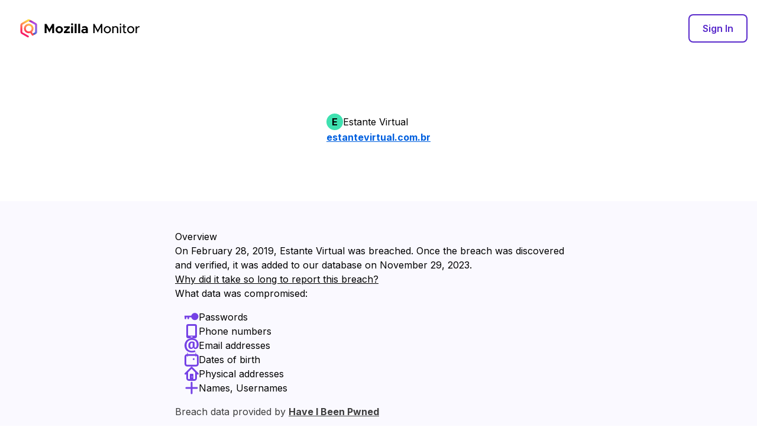

--- FILE ---
content_type: text/html; charset=utf-8
request_url: https://monitor.mozilla.org/breach-details/EstanteVirtual
body_size: 262613
content:
<!DOCTYPE html><html lang="en"><head><meta charSet="utf-8"/><meta name="viewport" content="width=device-width, initial-scale=1"/><link rel="stylesheet" href="/_next/static/css/5171f0c83e34412e.css" nonce="58506c9d-e2ca-42de-9444-ff1f11c886f8" data-precedence="next"/><link rel="stylesheet" href="/_next/static/css/f1e136bd1e4717a6.css" nonce="58506c9d-e2ca-42de-9444-ff1f11c886f8" data-precedence="next"/><link rel="stylesheet" href="/_next/static/css/0d83b538b00367eb.css" nonce="58506c9d-e2ca-42de-9444-ff1f11c886f8" data-precedence="next"/><link rel="stylesheet" href="/_next/static/css/b22f74948d85e322.css" nonce="58506c9d-e2ca-42de-9444-ff1f11c886f8" data-precedence="next"/><link rel="stylesheet" href="/_next/static/css/f0cb5d01af7de3f6.css" nonce="58506c9d-e2ca-42de-9444-ff1f11c886f8" data-precedence="next"/><link rel="preload" as="script" fetchPriority="low" nonce="58506c9d-e2ca-42de-9444-ff1f11c886f8" href="/_next/static/chunks/webpack-9185e3b8ef3dd863.js"/><script src="/_next/static/chunks/52774a7f-ec903d5686844fcc.js" async="" nonce="58506c9d-e2ca-42de-9444-ff1f11c886f8"></script><script src="/_next/static/chunks/4bd1b696-a74ff1b59c1700d1.js" async="" nonce="58506c9d-e2ca-42de-9444-ff1f11c886f8"></script><script src="/_next/static/chunks/9764-62a7f6b8f8de00f9.js" async="" nonce="58506c9d-e2ca-42de-9444-ff1f11c886f8"></script><script src="/_next/static/chunks/main-app-547a15aec84792c9.js" async="" nonce="58506c9d-e2ca-42de-9444-ff1f11c886f8"></script><script src="/_next/static/chunks/app/global-error-d41b261add7bcb0f.js" async="" nonce="58506c9d-e2ca-42de-9444-ff1f11c886f8"></script><script src="/_next/static/chunks/2619-f7d1b5392c028e2a.js" async="" nonce="58506c9d-e2ca-42de-9444-ff1f11c886f8"></script><script src="/_next/static/chunks/1356-0488a93d0bef6a35.js" async="" nonce="58506c9d-e2ca-42de-9444-ff1f11c886f8"></script><script src="/_next/static/chunks/1827-a28184733f37bac0.js" async="" nonce="58506c9d-e2ca-42de-9444-ff1f11c886f8"></script><script src="/_next/static/chunks/3956-c3e2865883a38a00.js" async="" nonce="58506c9d-e2ca-42de-9444-ff1f11c886f8"></script><script src="/_next/static/chunks/642-3f0d1ffd4dccb134.js" async="" nonce="58506c9d-e2ca-42de-9444-ff1f11c886f8"></script><script src="/_next/static/chunks/app/(proper_react)/(redesign)/(public)/breach-details/%5BbreachName%5D/page-0bcafd78c023a73c.js" async="" nonce="58506c9d-e2ca-42de-9444-ff1f11c886f8"></script><script src="/_next/static/chunks/8726-105d2357ef1b928b.js" async="" nonce="58506c9d-e2ca-42de-9444-ff1f11c886f8"></script><script src="/_next/static/chunks/6489-26be29a52e287ac9.js" async="" nonce="58506c9d-e2ca-42de-9444-ff1f11c886f8"></script><script src="/_next/static/chunks/4136-5a45f8428148e0a2.js" async="" nonce="58506c9d-e2ca-42de-9444-ff1f11c886f8"></script><script src="/_next/static/chunks/7139-edf6832fc0461aea.js" async="" nonce="58506c9d-e2ca-42de-9444-ff1f11c886f8"></script><script src="/_next/static/chunks/app/(proper_react)/layout-5929b388c817b73a.js" async="" nonce="58506c9d-e2ca-42de-9444-ff1f11c886f8"></script><script src="/_next/static/chunks/8342-953dfa386dee596b.js" async="" nonce="58506c9d-e2ca-42de-9444-ff1f11c886f8"></script><script src="/_next/static/chunks/app/layout-28c0d5b72b1f6d60.js" async="" nonce="58506c9d-e2ca-42de-9444-ff1f11c886f8"></script><script src="/_next/static/chunks/app/not-found-721bcbf4046bc496.js" async="" nonce="58506c9d-e2ca-42de-9444-ff1f11c886f8"></script><script src="/_next/static/chunks/app/(proper_react)/(redesign)/(public)/layout-cb24c24c4bb12766.js" async="" nonce="58506c9d-e2ca-42de-9444-ff1f11c886f8"></script><link rel="preload" href="https://www.googletagmanager.com/gtag/js?id=G-CXG8K4KW4P" as="script" nonce="58506c9d-e2ca-42de-9444-ff1f11c886f8"/><meta name="next-size-adjust" content=""/><title>⁨Estante Virtual⁩ Data Breach – ⁨Mozilla Monitor⁩</title><meta name="description" content="Find out if you’ve been part of a data breach with ⁨Mozilla Monitor⁩. We’ll help you understand what to do next and continuously monitor for any new breaches."/><meta property="og:title" content="Were you affected by the ⁨Estante Virtual⁩ Data Breach?"/><meta property="og:description" content="Use ⁨Mozilla Monitor⁩ to find out if your personal information was exposed in this breach, and understand what to do next."/><meta property="og:url" content="https://monitor.mozilla.org/breach-details/EstanteVirtual"/><meta property="og:site_name" content="Mozilla Monitor"/><meta property="og:image" content="https://monitor.mozilla.org/images/og-image.webp"/><meta property="og:type" content="website"/><meta name="twitter:card" content="summary_large_image"/><meta name="twitter:title" content="Were you affected by the ⁨Estante Virtual⁩ Data Breach?"/><meta name="twitter:description" content="Use ⁨Mozilla Monitor⁩ to find out if your personal information was exposed in this breach, and understand what to do next."/><meta name="twitter:image" content="https://monitor.mozilla.org/images/og-image.webp"/><link rel="icon" href="/favicon.ico" type="image/x-icon" sizes="48x48"/><meta name="sentry-trace" content="23e3bcea9d79edea580645cddb78043c-e43ca9cc02956563-0"/><meta name="baggage" content="sentry-environment=production,sentry-release=cf970207616beb29e503f58d7326b0ff4081b6f6,sentry-public_key=573f784b5cc7481ebf8c0c385d2ad776,sentry-trace_id=23e3bcea9d79edea580645cddb78043c,sentry-org_id=1069899,sentry-sampled=false,sentry-sample_rand=0.41811155177012194,sentry-sample_rate=0.1"/><script src="/_next/static/chunks/polyfills-42372ed130431b0a.js" noModule="" nonce="58506c9d-e2ca-42de-9444-ff1f11c886f8"></script></head><body class="__className_f367f3 __variable_f367f3 __variable_373ca7" data-ga4-measurement-id="G-CXG8K4KW4P" data-node-env="production"><div hidden=""><!--$--><!--/$--></div><div class="PublicShell_wrapper__YjM2J"><nav class="PublicShell_nav__QbN2v"><h1><a href="/"><img alt="Mozilla Monitor" loading="lazy" width="266" height="40" decoding="async" data-nimg="1" class="PublicShell_logo__vbvvO" style="color:transparent" src="/_next/static/media/monitor-logo.e25bb4f2.svg"/></a></h1></nav><div class="PublicShell_content__Gx4O4"><main class="BreachDetailView_wrapper__mEZql"><header><h1><span role="presentation" aria-hidden="true" class="BreachLogo_breachLogo__Hfb02 BreachLogo_green50__XzWJ6">E</span>Estante Virtual</h1><p><a href="https://estantevirtual.com.br" rel="nofollow noopener noreferrer" class="TelemetryLink_link__JXXzq " target="_blank">estantevirtual.com.br</a></p></header><div class="BreachDetailView_overview__FETVd"><h2 class="BreachDetailView_overviewTitle__kGBAO">Overview</h2><div class="BreachDetailView_content__rUMon"><p>On ⁨February 28, 2019⁩, ⁨Estante Virtual⁩ was breached. Once the breach was discovered and verified, it was added to our database on ⁨November 29, 2023⁩.</p><p><a href="#delayed-reporting">Why did it take so long to report this breach?</a></p><div><h3>What data was compromised:</h3><div class="BreachDetailView_compromisedDataList__22tp6"><ul><li><img alt="" loading="lazy" width="24" height="24" decoding="async" data-nimg="1" style="color:transparent" src="/_next/static/media/passwords.e2bc8e7e.svg"/>Passwords</li><li><img alt="" loading="lazy" width="24" height="24" decoding="async" data-nimg="1" style="color:transparent" src="/_next/static/media/phone-numbers.7923994d.svg"/>Phone numbers</li><li><img alt="" loading="lazy" width="24" height="24" decoding="async" data-nimg="1" style="color:transparent" src="/_next/static/media/email-addresses.568ca5de.svg"/>Email addresses</li><li><img alt="" loading="lazy" width="24" height="24" decoding="async" data-nimg="1" style="color:transparent" src="/_next/static/media/dates-of-birth.2577880a.svg"/>Dates of birth</li><li><img alt="" loading="lazy" width="24" height="24" decoding="async" data-nimg="1" style="color:transparent" src="/_next/static/media/physical-addresses.c6a7a327.svg"/>Physical addresses</li><li><img alt="" loading="lazy" width="24" height="24" decoding="async" data-nimg="1" style="color:transparent" src="/_next/static/media/more.52a9d0e0.svg"/>Names, Usernames</li></ul></div><small class="breach-detail-attribution">Breach data provided by <a href="https://haveibeenpwned.com/" target="_blank">Have I Been Pwned</a></small></div></div></div><div class="BreachDetailView_signUp__Dwe3v"><img alt="" loading="lazy" width="119" height="96" decoding="async" data-nimg="1" style="color:transparent" src="/_next/static/media/breach-detail-scan.cd097808.svg"/><div class="BreachDetailView_content__rUMon"><h2 class="BreachDetailView_signUpTitle__BWCzH">Find out if you were involved in this breach</h2><span>We’ll help you quickly see if your email address was exposed in this breach, and understand what to do next.</span></div><div><a type="button" tabindex="0" data-react-aria-pressable="true" class="Button_button__iA3wi Button_primary___XZsP Button_purple__8AUtS" href="/user/dashboard">Check for breaches</a></div></div><div class="BreachDetailView_recommendations__HGX_h"><h2>What to do for this breach</h2><p class="BreachDetailView_lead__o0a_N">We recommend you take these steps to keep your personal info safe and protect your digital identity.</p><dl><div><dt><img alt="" loading="lazy" width="48" height="37" decoding="async" data-nimg="1" style="color:transparent" src="/_next/static/media/change-password.ce0b72a2.svg"/>Change your password</dt><dd><p>Make this password unique and different from any others you use.
A good strategy to follow is to combine two or more unrelated
words to create an entire passphrase, and include numbers and symbols.</p></dd></div><div><dt><img alt="" loading="lazy" width="48" height="33" decoding="async" data-nimg="1" style="color:transparent" src="/_next/static/media/update-passwords.37d3a896.svg"/>Update other logins using the same password</dt><dd><p>Reusing passwords turns a single data breach into many. Now that this
password is out there, hackers could use it to get in to other accounts.</p></dd></div><div><dt><img alt="" loading="lazy" width="48" height="48" decoding="async" data-nimg="1" style="color:transparent" src="/_next/static/media/avoid-sharing-phone.c2dea861.svg"/>Avoid sharing your phone number</dt><dd><p>Try to avoid giving out your phone number when signing up for new
accounts or services. If a phone number isn’t required, don’t enter it.</p></dd></div><div><dt><img alt="" loading="lazy" width="48" height="35" decoding="async" data-nimg="1" style="color:transparent" src="/_next/static/media/masked-email.bb81aab1.svg"/>Use an email mask</dt><dd><p>Giving out your real email address makes it easier for hackers or trackers to
find your passwords or target you online. A service like ⁨Firefox Relay⁩
hides your real email address while forwarding emails to your real inbox.</p><a href="https://relay.firefox.com/?utm_medium=mozilla-websites&amp;utm_source=monitor&amp;utm_campaign=&amp;utm_content=breach-detail" class="TelemetryLink_link__JXXzq BreachDetailView_cta__064Y8" target="_blank">Try ⁨Firefox Relay⁩</a></dd></div><div><dt><img alt="" loading="lazy" width="48" height="61" decoding="async" data-nimg="1" style="color:transparent" src="/_next/static/media/strengthen-pin-security.48a62a82.svg"/>Avoid using personal info in PINs</dt><dd><p>Because your date of birth is easy to find in public records,
it’s best to avoid using it in passwords and PINs. People who
know your birthday could also very easily guess your PIN.</p></dd></div><div><dt><img alt="" loading="lazy" width="48" height="48" decoding="async" data-nimg="1" style="color:transparent" src="/_next/static/media/avoid-address.f3b80668.svg"/>Avoid using addresses in passwords</dt><dd><p>Using addresses or the street where you grew up weaken your
passwords. Since it’s easy to find this info publicly, it makes these
passwords easy to guess.</p></dd></div><div><dt><img alt="" loading="lazy" width="48" height="37" decoding="async" data-nimg="1" style="color:transparent" src="/_next/static/media/unique-strong-pwds.9bfc2d48.svg"/>Use unique, strong passwords for every account</dt><dd><p>Password reuse puts all your accounts at risk. This means that if
one password gets exposed, hackers have the keys to many accounts.</p></dd></div><div><dt><img alt="" loading="lazy" width="48" height="61" decoding="async" data-nimg="1" style="color:transparent" src="/_next/static/media/store-safe-place.842bdb24.svg"/>Store passwords in a safe place</dt><dd><p>Put your login details in a secure place only you can access, such as a
password manager. This also makes it easy to keep track of all your different passwords.</p></dd></div><div><dt><img alt="" loading="lazy" width="48" height="48" decoding="async" data-nimg="1" style="color:transparent" src="/_next/static/media/avoid-personal-info.e89ff100.svg"/>Be cautious about giving out personal information</dt><dd><p>Don’t hand out personal data if you don’t have to. If you are asked to
enter or give out your email address, ZIP code, or phone number, you can say no.</p></dd></div><div><dt><img alt="" loading="lazy" width="48" height="32" decoding="async" data-nimg="1" style="color:transparent" src="/_next/static/media/update-regularly.791839c8.svg"/>Update software and apps regularly</dt><dd><p>Updating your smartphone apps, browsers, and operating systems makes your
devices more secure. These updates fix bugs, software vulnerabilities, and security problems.</p></dd></div></dl></div><div class="BreachDetailView_explainers___wKNq"><div id="what-is-this-breach" class="BreachDetailView_explainer__3Kykx"><h2 class="BreachDetailView_explainerTitle__dbnxP">What is a website breach?</h2><p>A website data breach happens when cyber criminals steal, copy, or expose personal information from online accounts. It’s usually a result of hackers finding a weak spot in the website’s security. Breaches can also happen when account information gets leaked by accident.</p></div><div id="delayed-reporting" class="BreachDetailView_explainer__3Kykx"><h2 class="BreachDetailView_explainerTitle__dbnxP">Why did it take so long to report this breach?</h2><p>It can sometimes take months or years for credentials exposed
in a data breach to appear on the dark web. Breaches get added to our database as
soon as they have been discovered and verified.</p></div></div></main><!--$--><!--/$--></div><footer class="Shell_footer__GcrfU"><a class="Shell_mozillaLink__TA7dK" target="_blank" href="https://www.mozilla.org"><img alt="Mozilla" loading="lazy" width="100" height="24" decoding="async" data-nimg="1" style="color:transparent" src="/_next/static/media/mozilla-logo.39da9a27.svg"/></a><ul class="Shell_externalLinks__hGWCK"><li><a href="/breaches">Recent Data Breaches</a></li><li><a href="/how-it-works" class="TelemetryLink_link__JXXzq " target="_blank">How It Works</a></li><li><a href="https://support.mozilla.org/kb/firefox-monitor-faq" title="Frequently asked questions" class="TelemetryLink_link__JXXzq " target="_blank">FAQs</a></li><li><a href="https://www.mozilla.org/about/legal/terms/subscription-services/" class="TelemetryLink_link__JXXzq " target="_blank">Terms of Service</a></li><li><a href="https://www.mozilla.org/privacy/subscription-services/" class="TelemetryLink_link__JXXzq " target="_blank">Privacy Notice</a></li><li><a href="https://github.com/mozilla/blurts-server" class="TelemetryLink_link__JXXzq " target="_blank">GitHub</a></li></ul></footer></div><script src="/_next/static/chunks/webpack-9185e3b8ef3dd863.js" nonce="58506c9d-e2ca-42de-9444-ff1f11c886f8" id="_R_" async=""></script><script nonce="58506c9d-e2ca-42de-9444-ff1f11c886f8">(self.__next_f=self.__next_f||[]).push([0])</script><script nonce="58506c9d-e2ca-42de-9444-ff1f11c886f8">self.__next_f.push([1,"1:\"$Sreact.fragment\"\n4:I[9766,[],\"\"]\n5:I[98924,[],\"\"]\n8:I[24431,[],\"OutletBoundary\"]\na:I[15278,[],\"AsyncMetadataOutlet\"]\nc:I[24431,[],\"ViewportBoundary\"]\ne:I[24431,[],\"MetadataBoundary\"]\nf:\"$Sreact.suspense\"\n11:I[33268,[\"4219\",\"static/chunks/app/global-error-d41b261add7bcb0f.js\"],\"default\"]\n12:I[64412,[\"2619\",\"static/chunks/2619-f7d1b5392c028e2a.js\",\"1356\",\"static/chunks/1356-0488a93d0bef6a35.js\",\"1827\",\"static/chunks/1827-a28184733f37bac0.js\",\"3956\",\"static/chunks/3956-c3e2865883a38a00.js\",\"642\",\"static/chunks/642-3f0d1ffd4dccb134.js\",\"9360\",\"static/chunks/app/(proper_react)/(redesign)/(public)/breach-details/%5BbreachName%5D/page-0bcafd78c023a73c.js\"],\"TelemetryLink\"]\n13:I[81356,[\"2619\",\"static/chunks/2619-f7d1b5392c028e2a.js\",\"1356\",\"static/chunks/1356-0488a93d0bef6a35.js\",\"1827\",\"static/chunks/1827-a28184733f37bac0.js\",\"3956\",\"static/chunks/3956-c3e2865883a38a00.js\",\"642\",\"static/chunks/642-3f0d1ffd4dccb134.js\",\"9360\",\"static/chunks/app/(proper_react)/(redesign)/(public)/breach-details/%5BbreachName%5D/page-0bcafd78c023a73c.js\"],\"Image\"]\n14:I[51399,[\"2619\",\"static/chunks/2619-f7d1b5392c028e2a.js\",\"1356\",\"static/chunks/1356-0488a93d0bef6a35.js\",\"1827\",\"static/chunks/1827-a28184733f37bac0.js\",\"3956\",\"static/chunks/3956-c3e2865883a38a00.js\",\"642\",\"static/chunks/642-3f0d1ffd4dccb134.js\",\"9360\",\"static/chunks/app/(proper_react)/(redesign)/(public)/breach-details/%5BbreachName%5D/page-0bcafd78c023a73c.js\"],\"Button\"]\n1f:I[92757,[\"8726\",\"static/chunks/8726-105d2357ef1b928b.js\",\"1827\",\"static/chunks/1827-a28184733f37bac0.js\",\"6489\",\"static/chunks/6489-26be29a52e287ac9.js\",\"4136\",\"static/chunks/4136-5a45f8428148e0a2.js\",\"7139\",\"static/chunks/7139-edf6832fc0461aea.js\",\"6553\",\"static/chunks/app/(proper_react)/layout-5929b388c817b73a.js\"],\"L10nProvider\"]\n44:I[5663,[\"8726\",\"static/chunks/8726-105d2357ef1b928b.js\",\"1827\",\"static/chunks/1827-a28184733f37bac0.js\",\"6489\",\"static/chunks/6489-26be29a52e287ac9.js\",\"4136\",\"static/chunks/4136-5a45f8428148e0a2.js\",\"7139\",\"static/chunks/7139-edf6832fc0461aea.js\",\"6553\",\"static/chunks"])</script><script nonce="58506c9d-e2ca-42de-9444-ff1f11c886f8">self.__next_f.push([1,"/app/(proper_react)/layout-5929b388c817b73a.js\"],\"ReactAriaI18nProvider\"]\n45:I[28842,[\"8726\",\"static/chunks/8726-105d2357ef1b928b.js\",\"1827\",\"static/chunks/1827-a28184733f37bac0.js\",\"6489\",\"static/chunks/6489-26be29a52e287ac9.js\",\"4136\",\"static/chunks/4136-5a45f8428148e0a2.js\",\"7139\",\"static/chunks/7139-edf6832fc0461aea.js\",\"6553\",\"static/chunks/app/(proper_react)/layout-5929b388c817b73a.js\"],\"CountryCodeProvider\"]\n46:I[98079,[\"8726\",\"static/chunks/8726-105d2357ef1b928b.js\",\"1827\",\"static/chunks/1827-a28184733f37bac0.js\",\"6489\",\"static/chunks/6489-26be29a52e287ac9.js\",\"4136\",\"static/chunks/4136-5a45f8428148e0a2.js\",\"7139\",\"static/chunks/7139-edf6832fc0461aea.js\",\"6553\",\"static/chunks/app/(proper_react)/layout-5929b388c817b73a.js\"],\"CookiesProvider\"]\n47:I[15201,[\"8726\",\"static/chunks/8726-105d2357ef1b928b.js\",\"1827\",\"static/chunks/1827-a28184733f37bac0.js\",\"6489\",\"static/chunks/6489-26be29a52e287ac9.js\",\"4136\",\"static/chunks/4136-5a45f8428148e0a2.js\",\"7139\",\"static/chunks/7139-edf6832fc0461aea.js\",\"6553\",\"static/chunks/app/(proper_react)/layout-5929b388c817b73a.js\"],\"PromptNoneAuth\"]\n48:I[21526,[\"8726\",\"static/chunks/8726-105d2357ef1b928b.js\",\"1827\",\"static/chunks/1827-a28184733f37bac0.js\",\"6489\",\"static/chunks/6489-26be29a52e287ac9.js\",\"4136\",\"static/chunks/4136-5a45f8428148e0a2.js\",\"7139\",\"static/chunks/7139-edf6832fc0461aea.js\",\"6553\",\"static/chunks/app/(proper_react)/layout-5929b388c817b73a.js\"],\"PageLoadEvent\"]\n49:I[80622,[],\"IconMark\"]\n:HL[\"/_next/static/media/5f2dbf67246008c1-s.p.woff2\",\"font\",{\"crossOrigin\":\"\",\"nonce\":\"58506c9d-e2ca-42de-9444-ff1f11c886f8\",\"type\":\"font/woff2\"}]\n:HL[\"/_next/static/media/a745ddc86d0c3d32-s.p.woff2\",\"font\",{\"crossOrigin\":\"\",\"nonce\":\"58506c9d-e2ca-42de-9444-ff1f11c886f8\",\"type\":\"font/woff2\"}]\n:HL[\"/_next/static/media/bd82e0c1746bd560-s.p.woff2\",\"font\",{\"crossOrigin\":\"\",\"nonce\":\"58506c9d-e2ca-42de-9444-ff1f11c886f8\",\"type\":\"font/woff2\"}]\n:HL[\"/_next/static/media/e4af272ccee01ff0-s.p.woff2\",\"font\",{\"crossOrigin\":\"\",\"nonce\":\"58506c9d-e2ca-42de-9444-ff1f11c886f8\",\"type\":\"font/woff"])</script><script nonce="58506c9d-e2ca-42de-9444-ff1f11c886f8">self.__next_f.push([1,"2\"}]\n:HL[\"/_next/static/css/5171f0c83e34412e.css\",\"style\",{\"nonce\":\"58506c9d-e2ca-42de-9444-ff1f11c886f8\"}]\n:HL[\"/_next/static/css/f1e136bd1e4717a6.css\",\"style\",{\"nonce\":\"58506c9d-e2ca-42de-9444-ff1f11c886f8\"}]\n:HL[\"/_next/static/css/0d83b538b00367eb.css\",\"style\",{\"nonce\":\"58506c9d-e2ca-42de-9444-ff1f11c886f8\"}]\n:HL[\"/_next/static/css/b22f74948d85e322.css\",\"style\",{\"nonce\":\"58506c9d-e2ca-42de-9444-ff1f11c886f8\"}]\n:HL[\"/_next/static/css/f0cb5d01af7de3f6.css\",\"style\",{\"nonce\":\"58506c9d-e2ca-42de-9444-ff1f11c886f8\"}]\n"])</script><script nonce="58506c9d-e2ca-42de-9444-ff1f11c886f8">self.__next_f.push([1,"0:{\"P\":null,\"b\":\"gIOqvcc6Oz5-S2BgZ0KGh\",\"p\":\"\",\"c\":[\"\",\"breach-details\",\"EstanteVirtual\"],\"i\":false,\"f\":[[[\"\",{\"children\":[\"(proper_react)\",{\"children\":[\"(redesign)\",{\"children\":[\"(public)\",{\"children\":[\"breach-details\",{\"children\":[[\"breachName\",\"EstanteVirtual\",\"d\"],{\"children\":[\"__PAGE__\",{}]}]}]}]}]}]},\"$undefined\",\"$undefined\",true],[\"\",[\"$\",\"$1\",\"c\",{\"children\":[[[\"$\",\"link\",\"0\",{\"rel\":\"stylesheet\",\"href\":\"/_next/static/css/5171f0c83e34412e.css\",\"precedence\":\"next\",\"crossOrigin\":\"$undefined\",\"nonce\":\"58506c9d-e2ca-42de-9444-ff1f11c886f8\"}]],\"$L2\"]}],{\"children\":[\"(proper_react)\",[\"$\",\"$1\",\"c\",{\"children\":[null,\"$L3\"]}],{\"children\":[\"(redesign)\",[\"$\",\"$1\",\"c\",{\"children\":[null,[\"$\",\"$L4\",null,{\"parallelRouterKey\":\"children\",\"error\":\"$undefined\",\"errorStyles\":\"$undefined\",\"errorScripts\":\"$undefined\",\"template\":[\"$\",\"$L5\",null,{}],\"templateStyles\":\"$undefined\",\"templateScripts\":\"$undefined\",\"notFound\":\"$undefined\",\"forbidden\":\"$undefined\",\"unauthorized\":\"$undefined\"}]]}],{\"children\":[\"(public)\",[\"$\",\"$1\",\"c\",{\"children\":[[[\"$\",\"link\",\"0\",{\"rel\":\"stylesheet\",\"href\":\"/_next/static/css/f1e136bd1e4717a6.css\",\"precedence\":\"next\",\"crossOrigin\":\"$undefined\",\"nonce\":\"58506c9d-e2ca-42de-9444-ff1f11c886f8\"}],[\"$\",\"link\",\"1\",{\"rel\":\"stylesheet\",\"href\":\"/_next/static/css/0d83b538b00367eb.css\",\"precedence\":\"next\",\"crossOrigin\":\"$undefined\",\"nonce\":\"58506c9d-e2ca-42de-9444-ff1f11c886f8\"}],[\"$\",\"link\",\"2\",{\"rel\":\"stylesheet\",\"href\":\"/_next/static/css/b22f74948d85e322.css\",\"precedence\":\"next\",\"crossOrigin\":\"$undefined\",\"nonce\":\"58506c9d-e2ca-42de-9444-ff1f11c886f8\"}]],\"$L6\"]}],{\"children\":[\"breach-details\",[\"$\",\"$1\",\"c\",{\"children\":[null,[\"$\",\"$L4\",null,{\"parallelRouterKey\":\"children\",\"error\":\"$undefined\",\"errorStyles\":\"$undefined\",\"errorScripts\":\"$undefined\",\"template\":[\"$\",\"$L5\",null,{}],\"templateStyles\":\"$undefined\",\"templateScripts\":\"$undefined\",\"notFound\":\"$undefined\",\"forbidden\":\"$undefined\",\"unauthorized\":\"$undefined\"}]]}],{\"children\":[[\"breachName\",\"EstanteVirtual\",\"d\"],[\"$\",\"$1\",\"c\",{\"children\":[null,[\"$\",\"$L4\",null,{\"parallelRouterKey\":\"children\",\"error\":\"$undefined\",\"errorStyles\":\"$undefined\",\"errorScripts\":\"$undefined\",\"template\":[\"$\",\"$L5\",null,{}],\"templateStyles\":\"$undefined\",\"templateScripts\":\"$undefined\",\"notFound\":\"$undefined\",\"forbidden\":\"$undefined\",\"unauthorized\":\"$undefined\"}]]}],{\"children\":[\"__PAGE__\",[\"$\",\"$1\",\"c\",{\"children\":[\"$L7\",[[\"$\",\"link\",\"0\",{\"rel\":\"stylesheet\",\"href\":\"/_next/static/css/f0cb5d01af7de3f6.css\",\"precedence\":\"next\",\"crossOrigin\":\"$undefined\",\"nonce\":\"58506c9d-e2ca-42de-9444-ff1f11c886f8\"}]],[\"$\",\"$L8\",null,{\"children\":[\"$L9\",[\"$\",\"$La\",null,{\"promise\":\"$@b\"}]]}]]}],{},null,false]},null,false]},null,false]},null,false]},null,false]},null,false]},null,false],[\"$\",\"$1\",\"h\",{\"children\":[null,[[\"$\",\"$Lc\",null,{\"children\":\"$Ld\"}],[\"$\",\"meta\",null,{\"name\":\"next-size-adjust\",\"content\":\"\"}]],[\"$\",\"$Le\",null,{\"children\":[\"$\",\"div\",null,{\"hidden\":true,\"children\":[\"$\",\"$f\",null,{\"fallback\":null,\"children\":\"$L10\"}]}]}]]}],false]],\"m\":\"$undefined\",\"G\":[\"$11\",[]],\"s\":false,\"S\":false}\n"])</script><script nonce="58506c9d-e2ca-42de-9444-ff1f11c886f8">self.__next_f.push([1,"7:[\"$\",\"main\",null,{\"className\":\"BreachDetailView_wrapper__mEZql\",\"children\":[[\"$\",\"header\",null,{\"children\":[[\"$\",\"h1\",null,{\"children\":[[\"$\",\"span\",null,{\"role\":\"presentation\",\"aria-hidden\":\"true\",\"className\":\"BreachLogo_breachLogo__Hfb02 BreachLogo_green50__XzWJ6\",\"children\":\"E\"}],\"Estante Virtual\"]}],[\"$\",\"p\",null,{\"children\":[\"$\",\"$L12\",null,{\"href\":\"https://estantevirtual.com.br\",\"eventData\":{\"link_id\":\"estantevirtual.com.br\"},\"target\":\"_blank\",\"rel\":\"nofollow noopener noreferrer\",\"children\":\"estantevirtual.com.br\"}]}]]}],[\"$\",\"div\",null,{\"className\":\"BreachDetailView_overview__FETVd\",\"children\":[[\"$\",\"h2\",null,{\"className\":\"BreachDetailView_overviewTitle__kGBAO\",\"children\":\"Overview\"}],[\"$\",\"div\",null,{\"className\":\"BreachDetailView_content__rUMon\",\"children\":[[\"$\",\"p\",null,{\"children\":\"On ⁨February 28, 2019⁩, ⁨Estante Virtual⁩ was breached. Once the breach was discovered and verified, it was added to our database on ⁨November 29, 2023⁩.\"}],[\"$\",\"p\",null,{\"children\":[\"$\",\"a\",null,{\"href\":\"#delayed-reporting\",\"children\":\"Why did it take so long to report this breach?\"}]}],[\"$\",\"div\",null,{\"children\":[[\"$\",\"h3\",null,{\"children\":\"What data was compromised:\"}],[\"$\",\"div\",null,{\"className\":\"BreachDetailView_compromisedDataList__22tp6\",\"children\":[\"$\",\"ul\",null,{\"children\":[[[\"$\",\"li\",\"compromised-data-passwords\",{\"children\":[[\"$\",\"$L13\",null,{\"src\":{\"src\":\"/_next/static/media/passwords.e2bc8e7e.svg\",\"height\":24,\"width\":24,\"blurWidth\":0,\"blurHeight\":0},\"width\":\"24\",\"alt\":\"\"}],\"Passwords\"]}],[\"$\",\"li\",\"compromised-data-phone-numbers\",{\"children\":[[\"$\",\"$L13\",null,{\"src\":{\"src\":\"/_next/static/media/phone-numbers.7923994d.svg\",\"height\":24,\"width\":24,\"blurWidth\":0,\"blurHeight\":0},\"width\":\"24\",\"alt\":\"\"}],\"Phone numbers\"]}],[\"$\",\"li\",\"compromised-data-email-addresses\",{\"children\":[[\"$\",\"$L13\",null,{\"src\":{\"src\":\"/_next/static/media/email-addresses.568ca5de.svg\",\"height\":24,\"width\":24,\"blurWidth\":0,\"blurHeight\":0},\"width\":\"24\",\"alt\":\"\"}],\"Email addresses\"]}],[\"$\",\"li\",\"compromised-data-dates-of-birth\",{\"children\":[[\"$\",\"$L13\",null,{\"src\":{\"src\":\"/_next/static/media/dates-of-birth.2577880a.svg\",\"height\":24,\"width\":24,\"blurWidth\":0,\"blurHeight\":0},\"width\":\"24\",\"alt\":\"\"}],\"Dates of birth\"]}],[\"$\",\"li\",\"compromised-data-physical-addresses\",{\"children\":[[\"$\",\"$L13\",null,{\"src\":{\"src\":\"/_next/static/media/physical-addresses.c6a7a327.svg\",\"height\":24,\"width\":24,\"blurWidth\":0,\"blurHeight\":0},\"width\":\"24\",\"alt\":\"\"}],\"Physical addresses\"]}]],[\"$\",\"li\",\"more\",{\"children\":[[\"$\",\"$L13\",null,{\"src\":{\"src\":\"/_next/static/media/more.52a9d0e0.svg\",\"height\":24,\"width\":24,\"blurWidth\":0,\"blurHeight\":0},\"width\":\"24\",\"alt\":\"\"}],\"Names, Usernames\"]}]]}]}],[\"$\",\"small\",null,{\"className\":\"breach-detail-attribution\",\"dangerouslySetInnerHTML\":{\"__html\":\"Breach data provided by \u003ca href=\\\"https://haveibeenpwned.com/\\\" target=\\\"_blank\\\"\u003eHave I Been Pwned\u003c/a\u003e\"}}]]}]]}]]}],[\"$\",\"div\",null,{\"className\":\"BreachDetailView_signUp__Dwe3v\",\"children\":[[\"$\",\"$L13\",null,{\"alt\":\"\",\"src\":{\"src\":\"/_next/static/media/breach-detail-scan.cd097808.svg\",\"height\":96,\"width\":119,\"blurWidth\":0,\"blurHeight\":0}}],[\"$\",\"div\",null,{\"className\":\"BreachDetailView_content__rUMon\",\"children\":[[\"$\",\"h2\",null,{\"className\":\"BreachDetailView_signUpTitle__BWCzH\",\"children\":\"Find out if you were involved in this breach\"}],[\"$\",\"span\",null,{\"children\":\"We’ll help you quickly see if your email address was exposed in this breach, and understand what to do next.\"}]]}],[\"$\",\"div\",null,{\"children\":[\"$\",\"$L14\",null,{\"variant\":\"primary\",\"href\":\"/user/dashboard\",\"children\":\"Check for breaches\"}]}]]}],[\"$\",\"div\",null,{\"className\":\"BreachDetailView_recommendations__HGX_h\",\"children\":[[\"$\",\"h2\",null,{\"className\":\"$undefined\",\"children\":\"What to do for this breach\"}],[\"$\",\"p\",null,{\"className\":\"BreachDetailView_lead__o0a_N\",\"children\":\"We recommend you take these steps to keep your personal info safe and protect your digital identity.\"}],[\"$\",\"dl\",null,{\"children\":[[[\"$\",\"div\",\"recommendation-passwords-0\",{\"children\":[[\"$\",\"dt\",null,{\"children\":[[\"$\",\"$L13\",null,{\"src\":{\"src\":\"/_next/static/media/change-password.ce0b72a2.svg\",\"height\":74,\"width\":96,\"blurWidth\":0,\"blurHeight\":0},\"alt\":\"\",\"width\":48}],\"Change your password\"]}],[\"$\",\"dd\",null,{\"children\":[[\"$\",\"p\",null,{\"children\":\"Make this password unique and different from any others you use.\\nA good strategy to follow is to combine two or more unrelated\\nwords to create an entire passphrase, and include numbers and symbols.\"}],null]}]]}],\"$L15\",\"$L16\",\"$L17\",\"$L18\",\"$L19\"],[\"$L1a\",\"$L1b\",\"$L1c\",\"$L1d\"]]}]]}],\"$L1e\"]}]\n"])</script><script nonce="58506c9d-e2ca-42de-9444-ff1f11c886f8">self.__next_f.push([1,"15:[\"$\",\"div\",\"recommendation-passwords-1\",{\"children\":[[\"$\",\"dt\",null,{\"children\":[[\"$\",\"$L13\",null,{\"src\":{\"src\":\"/_next/static/media/update-passwords.37d3a896.svg\",\"height\":39,\"width\":56,\"blurWidth\":0,\"blurHeight\":0},\"alt\":\"\",\"width\":48}],\"Update other logins using the same password\"]}],[\"$\",\"dd\",null,{\"children\":[[\"$\",\"p\",null,{\"children\":\"Reusing passwords turns a single data breach into many. Now that this\\npassword is out there, hackers could use it to get in to other accounts.\"}],null]}]]}]\n16:[\"$\",\"div\",\"recommendation-phone-numbers-0\",{\"children\":[[\"$\",\"dt\",null,{\"children\":[[\"$\",\"$L13\",null,{\"src\":{\"src\":\"/_next/static/media/avoid-sharing-phone.c2dea861.svg\",\"height\":88,\"width\":88,\"blurWidth\":0,\"blurHeight\":0},\"alt\":\"\",\"width\":48}],\"Avoid sharing your phone number\"]}],[\"$\",\"dd\",null,{\"children\":[[\"$\",\"p\",null,{\"children\":\"Try to avoid giving out your phone number when signing up for new\\naccounts or services. If a phone number isn’t required, don’t enter it.\"}],null]}]]}]\n"])</script><script nonce="58506c9d-e2ca-42de-9444-ff1f11c886f8">self.__next_f.push([1,"17:[\"$\",\"div\",\"recommendation-email-addresses-0\",{\"children\":[[\"$\",\"dt\",null,{\"children\":[[\"$\",\"$L13\",null,{\"src\":{\"src\":\"/_next/static/media/masked-email.bb81aab1.svg\",\"height\":16,\"width\":22,\"blurWidth\":0,\"blurHeight\":0},\"alt\":\"\",\"width\":48}],\"Use an email mask\"]}],[\"$\",\"dd\",null,{\"children\":[[\"$\",\"p\",null,{\"children\":\"Giving out your real email address makes it easier for hackers or trackers to\\nfind your passwords or target you online. A service like ⁨Firefox Relay⁩\\nhides your real email address while forwarding emails to your real inbox.\"}],[\"$\",\"$L12\",null,{\"href\":\"https://relay.firefox.com/?utm_medium=mozilla-websites\u0026utm_source=monitor\u0026utm_campaign=\u0026utm_content=breach-detail\",\"target\":\"_blank\",\"eventData\":{\"link_id\":\"Try Firefox Relay\"},\"className\":\"BreachDetailView_cta__064Y8\",\"children\":\"Try ⁨Firefox Relay⁩\"}]]}]]}]\n"])</script><script nonce="58506c9d-e2ca-42de-9444-ff1f11c886f8">self.__next_f.push([1,"18:[\"$\",\"div\",\"recommendation-dates-of-birth-0\",{\"children\":[[\"$\",\"dt\",null,{\"children\":[[\"$\",\"$L13\",null,{\"src\":{\"src\":\"/_next/static/media/strengthen-pin-security.48a62a82.svg\",\"height\":79,\"width\":62,\"blurWidth\":0,\"blurHeight\":0},\"alt\":\"\",\"width\":48}],\"Avoid using personal info in PINs\"]}],[\"$\",\"dd\",null,{\"children\":[[\"$\",\"p\",null,{\"children\":\"Because your date of birth is easy to find in public records,\\nit’s best to avoid using it in passwords and PINs. People who\\nknow your birthday could also very easily guess your PIN.\"}],null]}]]}]\n19:[\"$\",\"div\",\"recommendation-physical-addresses-0\",{\"children\":[[\"$\",\"dt\",null,{\"children\":[[\"$\",\"$L13\",null,{\"src\":{\"src\":\"/_next/static/media/avoid-address.f3b80668.svg\",\"height\":85,\"width\":85,\"blurWidth\":0,\"blurHeight\":0},\"alt\":\"\",\"width\":48}],\"Avoid using addresses in passwords\"]}],[\"$\",\"dd\",null,{\"children\":[[\"$\",\"p\",null,{\"children\":\"Using addresses or the street where you grew up weaken your\\npasswords. Since it’s easy to find this info publicly, it makes these\\npasswords easy to guess.\"}],null]}]]}]\n1a:[\"$\",\"div\",\"generic-recommendation-1\",{\"children\":[[\"$\",\"dt\",null,{\"children\":[[\"$\",\"$L13\",null,{\"src\":{\"src\":\"/_next/static/media/unique-strong-pwds.9bfc2d48.svg\",\"height\":73,\"width\":96,\"blurWidth\":0,\"blurHeight\":0},\"alt\":\"\",\"width\":48}],\"Use unique, strong passwords for every account\"]}],[\"$\",\"dd\",null,{\"children\":[\"$\",\"p\",null,{\"children\":\"Password reuse puts all your accounts at risk. This means that if\\none password gets exposed, hackers have the keys to many accounts.\"}]}]]}]\n1b:[\"$\",\"div\",\"generic-recommendation-2\",{\"children\":[[\"$\",\"dt\",null,{\"children\":[[\"$\",\"$L13\",null,{\"src\":{\"src\":\"/_next/static/media/store-safe-place.842bdb24.svg\",\"height\":79,\"width\":62,\"blurWidth\":0,\"blurHeight\":0},\"alt\":\"\",\"width\":48}],\"Store passwords in a safe place\"]}],[\"$\",\"dd\",null,{\"children\":[\"$\",\"p\",null,{\"children\":\"Put your login details in a secure place only you can access, such as a\\npassword manager. This also makes it easy to keep track of all your different passwords.\"}"])</script><script nonce="58506c9d-e2ca-42de-9444-ff1f11c886f8">self.__next_f.push([1,"]}]]}]\n1c:[\"$\",\"div\",\"generic-recommendation-3\",{\"children\":[[\"$\",\"dt\",null,{\"children\":[[\"$\",\"$L13\",null,{\"src\":{\"src\":\"/_next/static/media/avoid-personal-info.e89ff100.svg\",\"height\":88,\"width\":88,\"blurWidth\":0,\"blurHeight\":0},\"alt\":\"\",\"width\":48}],\"Be cautious about giving out personal information\"]}],[\"$\",\"dd\",null,{\"children\":[\"$\",\"p\",null,{\"children\":\"Don’t hand out personal data if you don’t have to. If you are asked to\\nenter or give out your email address, ZIP code, or phone number, you can say no.\"}]}]]}]\n1d:[\"$\",\"div\",\"generic-recommendation-4\",{\"children\":[[\"$\",\"dt\",null,{\"children\":[[\"$\",\"$L13\",null,{\"src\":{\"src\":\"/_next/static/media/update-regularly.791839c8.svg\",\"height\":88,\"width\":130,\"blurWidth\":0,\"blurHeight\":0},\"alt\":\"\",\"width\":48}],\"Update software and apps regularly\"]}],[\"$\",\"dd\",null,{\"children\":[\"$\",\"p\",null,{\"children\":\"Updating your smartphone apps, browsers, and operating systems makes your\\ndevices more secure. These updates fix bugs, software vulnerabilities, and security problems.\"}]}]]}]\n"])</script><script nonce="58506c9d-e2ca-42de-9444-ff1f11c886f8">self.__next_f.push([1,"1e:[\"$\",\"div\",null,{\"className\":\"BreachDetailView_explainers___wKNq\",\"children\":[[\"$\",\"div\",null,{\"id\":\"what-is-this-breach\",\"className\":\"BreachDetailView_explainer__3Kykx\",\"children\":[[\"$\",\"h2\",null,{\"className\":\"BreachDetailView_explainerTitle__dbnxP\",\"children\":\"What is a website breach?\"}],[\"$\",\"p\",null,{\"children\":\"A website data breach happens when cyber criminals steal, copy, or expose personal information from online accounts. It’s usually a result of hackers finding a weak spot in the website’s security. Breaches can also happen when account information gets leaked by accident.\"}]]}],[\"$\",\"div\",null,{\"id\":\"delayed-reporting\",\"className\":\"BreachDetailView_explainer__3Kykx\",\"children\":[[\"$\",\"h2\",null,{\"className\":\"BreachDetailView_explainerTitle__dbnxP\",\"children\":\"Why did it take so long to report this breach?\"}],[\"$\",\"p\",null,{\"children\":\"It can sometimes take months or years for credentials exposed\\nin a data breach to appear on the dark web. Breaches get added to our database as\\nsoon as they have been discovered and verified.\"}]]}]]}]\n"])</script><script nonce="58506c9d-e2ca-42de-9444-ff1f11c886f8">self.__next_f.push([1,"20:T5fe,"])</script><script nonce="58506c9d-e2ca-42de-9444-ff1f11c886f8">self.__next_f.push([1,"# This Source Code Form is subject to the terms of the Mozilla Public\n# License, v. 2.0. If a copy of the MPL was not distributed with this\n# file, You can obtain one at http://mozilla.org/MPL/2.0/.\n\n# Used as selector at the top of a dialog to display new announcements.\nannouncement-dialog-default-tab = New\n# Used as selector at the top of a dialog to display announcements that have been seen.\nannouncement-dialog-history-tab = All\n# To go back to the list of announcements\nannouncement-dialog-back = Back\nannouncement-dialog-clear-all = Mark all as read\nannouncement-dialog-empty-state-title = No updates\nannouncement-dialog-empty-state-description = Check back regularly for updates and information on our latest features.\nannouncement-dialog-trigger-alt = Open announcements\nannouncement-dialog-alt = List of announcements\nannouncement-small-img-alt = Announcement icon\nannouncement-big-img-alt = Announcement image\n\n# between announcement- and -title or -description is the announcement_id.\n\n# Variables:\n# $emailAddressesCount (string) - number of email addresses allowed for data breach monitoring\nannouncement-free-data-breach-monitoring-title =\n  { $emailAddressesCount -\u003e\n      *[other] Get free data breach monitoring for up to { $emailAddressesCount } email addresses.\n  }\nannouncement-free-data-breach-monitoring-description = Help keep your info safe with data breach monitoring. { -brand-monitor } will alert you if your info appears in a data breach.\nannouncement-free-data-breach-monitoring-cta-label = Learn more\n"])</script><script nonce="58506c9d-e2ca-42de-9444-ff1f11c886f8">self.__next_f.push([1,"21:T176b,"])</script><script nonce="58506c9d-e2ca-42de-9444-ff1f11c886f8">self.__next_f.push([1,"# This Source Code Form is subject to the terms of the Mozilla Public\n# License, v. 2.0. If a copy of the MPL was not distributed with this\n# file, You can obtain one at http://mozilla.org/MPL/2.0/.\n\n# Strings for the main app\n\n## The following messages are brand and should be kept entirely in English\n## unless otherwise indicated.\n\n-product-name = Mozilla Monitor\n-product-short-name = Monitor\n-brand-name = Firefox\n-brand-HIBP = Have I Been Pwned\n-brand-lockwise = Firefox Lockwise\n-brand-firefox = Firefox\n-brand-monitor = Monitor\n-brand-fx-monitor = Mozilla Monitor\n-brand-mozilla = Mozilla\n-brand-premium = Premium\n-brand-monitor-premium = Monitor Premium\n-brand-mozilla-foundation = Mozilla Foundation\n-brand-github = GitHub\n-brand-mozilla-vpn = Mozilla VPN\n-brand-relay = Firefox Relay\n-brand-mozilla-monitor = Mozilla Monitor\n-brand-monitor-plus = Monitor Plus\n\n##\n\nerror-not-subscribed = This email address is not subscribed to { -product-name }.\n\nuser-add-invalid-email = Invalid Email\nuser-add-too-many-emails = You are monitoring the maximum number of email addresses.\nuser-add-duplicate-email = This email has already been added to { -product-name }.\nuser-add-verification-email-just-sent = Another verification email can’t be sent this quickly. Please try again later.\nuser-add-unknown-error = Something went wrong adding another email address. Please try again later.\nuser-delete-unknown-error = Something went wrong removing an email address. Please try again later.\n\nuser-verify-token-error = Verification token is required.\n\n# compromised-data = the kind of user data exposed to hackers in data breach.\ncompromised-data = Compromised data:\n\n# Link title\nmore-about-this-breach = More about this breach\n\nwhat-data = What data was compromised:\n\ndelayed-reporting-headline = Why did it take so long to report this breach?\ndelayed-reporting-copy = It can sometimes take months or years for credentials exposed\n  in a data breach to appear on the dark web. Breaches get added to our database as\n  soon as they have been discovered and verified.\n\n##\n\n# This is a section headline on the breach detail page that appears above\n# a short summary about the breach.\nbreach-overview-title = Overview\n\n# This is a standardized breach overview blurb that appears on all breach detail pages.\n# $breachTitle is the name of the breached company or website.\n# $breachDate and $addedDate are calendar dates.\nbreach-overview-new = On { $breachDate }, { $breachTitle } was breached. Once the breach was discovered and verified, it was added to our database on { $addedDate }.\n\n## These are part of a confirmation page that appears after a user has verified\n## an additional email to Firefox Monitor.\n\n# This string is a label for the calendar date a breach is added to the database\n# and is followed by that date.\nbreach-added-label = Breach added:\n\n# Section headline\nrec-section-headline = What to do for this breach\nrec-section-subhead = We recommend you take these steps to keep your personal info safe and protect your digital identity.\n\n# Section headline\nrec-section-headline-no-pw = What to do to protect your personal info\nrec-section-subhead-no-pw = Though passwords weren’t exposed in this breach, there are still steps you can take to better protect your personal info.\n\n##\n\n# “account” can be localized, “Mozilla” must be treated as a brand,\n# and kept in English.\n-brand-mozilla-account = Mozilla account\n\nopen-in-new-tab-alt = Open link in a new tab\n\n## Search Engine Optimization\n\nmeta-desc-2 = Find out if you’ve been part of a data breach with { -brand-fx-monitor }. We’ll help you understand what to do next and continuously monitor for any new breaches.\n\n## Header\n\n# Deprecated\nbrand-fx-monitor = { -brand-fx-monitor }\nsign-in = Sign In\nbrand-mozilla-monitor = { -brand-fx-monitor }\n\n## Site navigation\n\nmobile-menu-label = Main menu\n\nmain-nav-button-collapse-label = Collapse menu\nmain-nav-button-collapse-tooltip = Collapse menu\nmain-nav-button-expand-label = Expand menu\nmain-nav-button-expand-tooltip = Expand menu\nmain-nav-label = Navigation\nmain-nav-link-home-label = Home\nmain-nav-link-dashboard-label = Dashboard\nmain-nav-link-settings-label = Settings\nmain-nav-link-faq-label = FAQs\nmain-nav-link-faq-tooltip = Frequently asked questions\n\n## User menu\n\nuser-menu-trigger-label = Open user menu\nuser-menu-trigger-tooltip = Profile\nuser-menu-manage-fxa-label = Manage your { -brand-mozilla-account }\nuser-menu-settings-label = Settings\nuser-menu-settings-tooltip = Configure { -brand-mozilla-monitor }\nuser-menu-help-label = Help and support\nuser-menu-help-tooltip = Get help using { -brand-mozilla-monitor }\nuser-menu-signout-label = Sign out\nuser-menu-signout-tooltip = Sign out of { -brand-mozilla-monitor }\n\n## Footer\n\nmozilla = { -brand-mozilla }\nterms-of-service = Terms of Service\nprivacy-notice = Privacy Notice\ngithub = { -brand-github }\nfooter-nav-recent-breaches = Recent Data Breaches\nfooter-external-link-faq-label = FAQs\nfooter-external-link-faq-tooltip = Frequently asked questions\n\n## Error page\n\n# Variables:\n#   $errorCode (number) - \"404\"\nerror-page-error-404-title = { $errorCode } Page not found\nerror-page-error-404-copy = We’re sorry, the page you’re looking for no longer exists.\nerror-page-error-404-cta-button = Go back\n\n## Breach overview page\n\nall-breaches-headline-3 = Data Breach Database\nall-breaches-lead = We monitor all known data breaches to find out if your personal information was compromised. Here’s a complete list of all of the breaches that have been reported since 2007.\nsearch-breaches = Search Breaches\n\n# the kind of user data exposed to hackers in data breach.\nexposed-data = Exposed data:\n\n## Public breach detail page\n\nfind-out-if-2 = Find out if you were involved in this breach\nfind-out-if-description = We’ll help you quickly see if your email address was exposed in this breach, and understand what to do next.\n\nbreach-detail-cta-signup = Check for breaches\n\nloading-accessibility = Loading\n"])</script><script nonce="58506c9d-e2ca-42de-9444-ff1f11c886f8">self.__next_f.push([1,"22:T410,"])</script><script nonce="58506c9d-e2ca-42de-9444-ff1f11c886f8">self.__next_f.push([1,"# This Source Code Form is subject to the terms of the Mozilla Public\n# License, v. 2.0. If a copy of the MPL was not distributed with this\n# file, You can obtain one at http://mozilla.org/MPL/2.0/.\n\nbreach-all-meta-page-title = Data Breach Database — { -brand-fx-monitor }\nbreach-all-meta-social-title = All Breaches Detected by { -brand-fx-monitor }\nbreach-all-meta-social-description = Browse the complete list of known breaches detected by { -brand-fx-monitor }, then find out if your information was exposed.\n\n# Variables:\n#   $company (String) - Name of the company that was breached, e.g. \"PHP Freaks\"\nbreach-detail-meta-page-title = { $company } Data Breach – { -brand-fx-monitor }\n# Variables:\n#   $company (String) - Name of the company that was breached, e.g. \"PHP Freaks\"\nbreach-detail-meta-social-title = Were you affected by the { $company } Data Breach?\nbreach-detail-meta-social-description = Use { -brand-fx-monitor } to find out if your personal information was exposed in this breach, and understand what to do next.\n"])</script><script nonce="58506c9d-e2ca-42de-9444-ff1f11c886f8">self.__next_f.push([1,"23:T1e05,"])</script><script nonce="58506c9d-e2ca-42de-9444-ff1f11c886f8">self.__next_f.push([1,"# This Source Code Form is subject to the terms of the Mozilla Public\n# License, v. 2.0. If a copy of the MPL was not distributed with this\n# file, You can obtain one at http://mozilla.org/MPL/2.0/.\n\n# Chart summarizing total exposures\n\n# The number inside \u003cnr\u003e will be displayed in a large font,\n# the label inside \u003clabel\u003e will be shown underneath, in a smaller font.\n# Variables:\n#   $nr (number) - Number of unresolved exposures for the user\nexposure-chart-heading = { $nr -\u003e\n  [one] \u003cnr\u003e{ $nr }\u003c/nr\u003e \u003clabel\u003eexposure\u003c/label\u003e\n  *[other] \u003cnr\u003e{ $nr }\u003c/nr\u003e \u003clabel\u003eexposures\u003c/label\u003e\n}\n# Variables:\n#   $nr (number) - Number of fixed exposures found for the user\nexposure-chart-heading-fixed = \u003cnr\u003e{ $nr }\u003c/nr\u003e \u003clabel\u003eFixed\u003c/label\u003e\nexposure-chart-legend-heading-type = Exposure\nexposure-chart-legend-heading-nr = Number\n# Variables:\n#   $nr (number) - Number of a particular type of exposure found for the user\nexposure-chart-legend-value-nr = { $nr }×\nexposure-chart-caption = This chart shows how many times your info is actively exposed.\n# Variables:\n#   $total_fixed_exposures_num (number) - Number of fixed exposures\n#   $total_exposures_num (number) - Number of total exposures\nexposure-chart-caption-fixed = This chart shows the total exposures that are fixed ({ $total_fixed_exposures_num } out of { $total_exposures_num })\nexposure-chart-returning-user-upgrade-prompt = Home address, family members and more are not yet included.\nexposure-chart-returning-user-upgrade-prompt-cta = Start a free scan\nexposure-chart-scan-in-progress-prompt = \u003cb\u003eScan in progress:\u003c/b\u003e address, family members, and more are not yet included.\n\nmodal-active-number-of-exposures-title = About your number of active exposures\n# Variables:\n#   $limit (number) - Number of email addresses included in the plan\nmodal-active-number-of-exposures-part-one-all =\n  { $limit -\u003e\n    [one] This chart includes the total number of times we found each type of data exposed across all data breaches for the { $limit } email address that you are currently monitoring.\n    *[other] This chart includes the total number of times we found each type of data exposed across all data breaches for up to { $limit } email addresses that you are currently monitoring.\n  }\nmodal-active-number-of-exposures-part-two = For example, if you have 10 exposures of your phone number, that might mean one phone number is exposed across 10 different sites, or it could mean 2 different phone numbers were exposed across 5 different sites.\nmodal-active-number-of-exposures-part-three-all = Once they are resolved, they will be added to your total number of fixed exposures on the Fixed page.\nmodal-fixed-number-of-exposures-title = About your number of fixed exposures\nmodal-fixed-number-of-exposures-all = This chart includes the total number of data breaches that have been fixed for all email addresses you’re currently monitoring. Once exposures are marked as fixed, they’ll be added to the total here.\n\nmodal-cta-ok = OK\nmodal-cta-got-it = Got it\nopen-modal-alt = Open modal\nclose-modal-alt = Close modal\n\nprogress-card-heres-what-we-fixed-headline-all = Here’s what you fixed\nprogress-card-manually-fixed-headline = Manually fixed\n\ndashboard-tab-label-action-needed = Action needed\ndashboard-tab-label-fixed = Fixed\ndashboard-exposures-all-fixed-label = All fixed here!\n\n\ndashboard-exposures-area-headline = View all sites where your info is exposed\n# Note: this line precedes dashboard-exposures-area-description-all-line2.\n# Variables:\n#   $exposures_unresolved_num (number) - the unresolved number of exposures the user has.\ndashboard-exposures-area-description-all-line1 = {\n  $exposures_unresolved_num -\u003e\n    [one] We found { $exposures_unresolved_num } exposure of your data.\n    *[other] We found { $exposures_unresolved_num } exposures of your data.\n}\n\n# Note: this line follows dashboard-exposures-area-description-all-line1.\n# Variables:\n#   $data_breach_unresolved_num (number) - the unresolved number of data breaches the user has.\ndashboard-exposures-area-description-all-line2 =  {\n  $data_breach_unresolved_num -\u003e\n    [one] It appeared in { $data_breach_unresolved_num } data breach.\n    *[other] It appeared across { $data_breach_unresolved_num } data breaches.\n}\ndashboard-fixed-area-headline-all = View all exposures that are fixed\n\n# This is the label on a button that opens a popover menu, which shows a menu to adjust filters for the listed exposures.\ndashboard-exposures-filter = Filter\ndashboard-exposures-filter-company = Company\ndashboard-exposures-filter-date-found = Date found\ndashboard-exposures-filter-date-found-last-seven-days = Last 7 days\ndashboard-exposures-filter-date-found-last-thirty-days = Last 30 days\ndashboard-exposures-filter-date-found-last-year = Last year\ndashboard-exposures-filter-status = Status\npopover-open-filter-settings-alt = Select filters\ndashboard-exposures-filter-show-all = Show all\ndashboard-exposures-filter-show-results = Show results\ndashboard-exposures-filter-reset = Reset\n\n## Top banner on the dashboard\n\ndashboard-top-banner-section-label = Dashboard summary\n\ndashboard-top-banner-your-data-is-protected-title = Your data is protected\ndashboard-top-banner-your-data-is-protected-cta = See what’s fixed\n\n\ndashboard-top-banner-protect-your-data-title = Let’s protect your data\ndashboard-top-banner-protect-your-data-cta = Let’s fix it\n\n# Note: this line is followed by `dashboard-top-banner-non-us-protect-your-data-description-line1`.\n# Variables:\n#   $exposures_unresolved_num (number) - the total number of exposures the user has.\ndashboard-top-banner-non-us-protect-your-data-description-line1 = {\n  $exposures_unresolved_num -\u003e\n    [one] We found { $exposures_unresolved_num } exposure of your data.\n    *[other] We found { $exposures_unresolved_num } exposures of your data.\n}\n# Note: this line is preceded by `dashboard-top-banner-non-us-protect-your-data-description-line1`.\n# Variables:\n#   $data_breach_unresolved_num (number) - the total number of data breaches the user has.\ndashboard-top-banner-non-us-protect-your-data-description-line2 = {\n  $data_breach_unresolved_num -\u003e\n    [one] It appeared in { $data_breach_unresolved_num } data breach. We’ll guide you step-by-step on how to fix it.\n    *[other] It appeared across { $data_breach_unresolved_num } data breaches. We’ll guide you step-by-step on how to fix it.\n}\n\ndashboard-top-banner-no-exposures-found-title = No exposures found\ndashboard-top-banner-non-us-no-exposures-found-description = Great news! We searched all known data breaches and found no exposures. We’ll keep monitoring your email address and will alert you if a new breach occurs.\ndashboard-no-exposures-label = No exposures found\n\n# Variables:\n# $exposures_resolved_num is the number of exposures the user has resolved.\ndashboard-top-banner-non-us-your-data-is-protected-description =\n  { $exposures_resolved_num -\u003e\n    [one] Great work, the exposure of your data is fixed! We’ll keep monitoring and will alert you of any new exposures.\n    *[other] Great work, all { $exposures_resolved_num } exposures of your data are fixed! We’ll keep monitoring and will alert you of any new exposures.\n  }\n\ndashboard-top-banner-monitor-more-cta = Monitor more emails\n\n# About Exposure Indicators Modal\n\nmodal-exposure-status-description-all = We search for exposures in all known data breaches.\n  Your exposures will have one of the following statuses:\nmodal-exposure-indicator-title = Exposure statuses\nmodal-exposure-indicator-action-needed = Advanced or manual action is needed by you to complete an action.\nmodal-exposure-indicator-fixed = The exposure has been resolved and there’s no action for you to take.\n"])</script><script nonce="58506c9d-e2ca-42de-9444-ff1f11c886f8">self.__next_f.push([1,"24:T17bd,"])</script><script nonce="58506c9d-e2ca-42de-9444-ff1f11c886f8">self.__next_f.push([1,"# This Source Code Form is subject to the terms of the Mozilla Public\n# License, v. 2.0. If a copy of the MPL was not distributed with this\n# file, You can obtain one at http://mozilla.org/MPL/2.0/.\n\n# Breach Data Classes\n\naccount-balances = Account balances\naddress-book-contacts = Address book contacts\nage-groups = Age groups\nages = Ages\n# Refers to medical appointments.\nappointments = Appointments\napps-installed-on-devices = Apps installed on devices\nastrological-signs = Astrological signs\naudio-recordings = Audio recordings\nauth-tokens = Auth tokens\navatars = Avatars\nbank-account-numbers = Bank account numbers\nbeauty-ratings = Beauty ratings\nbiometric-data = Biometric data\n# This string is the shortened version of \"Biographies\", and\n# refers to biographical data about a user.\nbios = Bios\nbrowser-user-agent-details = Browser user agent details\nbrowsing-histories = Browsing histories\nbuying-preferences = Buying preferences\ncar-ownership-statuses = Car ownership statuses\ncareer-levels = Career levels\ncellular-network-names = Cellular network names\ncharitable-donations = Charitable donations\nchat-logs = Chat logs\ncitizenship-statuses = Citizenship statuses\nclothing-sizes = Clothing sizes\ncredit-card-cvv = Credit card CVV\ncredit-cards = Credit cards\ncredit-status-information = Credit status information\ncryptocurrency-wallet-hashes = Cryptocurrency wallet hashes\ncustomer-feedback = Customer feedback\ncustomer-interactions = Customer interactions\ndates-of-birth = Dates of birth\ndeceased-date = Deceased date\ndeceased-statuses = Deceased statuses\n# Instructions that you can set up in online shopping services to get your orders\n# delivered (e.g. deliver to a specific neighbor, entrance location, etc.).\ndelivery-instructions = Delivery instructions\ndevice-information = Device information\ndevice-serial-numbers = Device serial numbers\ndevice-usage-tracking-data = Device usage tracking data\ndrinking-habits = Drinking habits\ndriver-s-licenses = Driver’s licenses\ndrug-habits = Drug habits\neating-habits = Eating habits\neducation-levels = Education levels\nemail-addresses = Email addresses\nemail-messages = Email messages\nemployers = Employers\nemployment-statuses = Employment statuses\nencrypted-keys = Encrypted keys\nethnicities = Ethnicities\nfamily-members-names = Family members’ names\nfamily-plans = Family plans\nfamily-structure = Family structure\nfinancial-investments = Financial investments\nfinancial-transactions = Financial transactions\nfitness-levels = Fitness levels\nflights-taken = Flights taken\ngenders = Genders\ngeographic-locations = Geographic locations\ngovernment-issued-ids = Government issued IDs\nhealth-insurance-information = Health insurance information\nhistorical-passwords = Historical passwords\nhiv-statuses = HIV statuses\nhome-loan-information = Home loan information\nhome-ownership-statuses = Home ownership statuses\nhomepage-urls = Homepage URLs\nimei-numbers = IMEI numbers\nimsi-numbers = IMSI numbers\nincome-levels = Income levels\ninstant-messenger-identities = Instant messenger identities\nip-addresses = IP addresses\njob-applications = Job applications\njob-titles = Job titles\n# This string refers to vehicle license plates.\nlicence-plates = License Plates\nliving-costs = Living costs\n# This string refers to financial loans.\nloan-information = Loan information\nlogin-histories = Login histories\nloyalty-program-details = Loyalty program details\nmac-addresses = MAC addresses\nmarital-statuses = Marital statuses\n# Mnemonic phrases are a group of words used to access the content of cryptocurrency wallets.\nmnemonic-phrases = Mnemonic phrases\nmothers-maiden-names = Mothers maiden names\nnames = Names\nnationalities = Nationalities\nnet-worths = Net worths\nnicknames = Nicknames\n# no data classes found\nnone-data-class = None\noccupations = Occupations\n# various data classes grouped together\nother-data-class = Other\nparenting-plans = Parenting plans\npartial-credit-card-data = Partial credit card data\npartial-dates-of-birth = Partial dates of birth\npartial-phone-numbers = Partial phone numbers\npassport-numbers = Passport numbers\npassword-hints = Password hints\npassword-strengths = Password strengths\npasswords = Passwords\npayment-histories = Payment histories\npayment-methods = Payment methods\npersonal-descriptions = Personal descriptions\npersonal-health-data = Personal health data\npersonal-interests = Personal interests\nphone-numbers = Phone numbers\nphotos = Photos\nphysical-addresses = Physical addresses\nphysical-attributes = Physical attributes\npins = PINs\nplaces-of-birth = Places of birth\npolitical-donations = Political donations\npolitical-views = Political views\nprivate-messages = Private messages\nprofessional-skills = Professional skills\nprofile-photos = Profile photos\npurchases = Purchases\npurchasing-habits = Purchasing habits\nraces = Races\nrecovery-email-addresses = Recovery email addresses\nrelationship-statuses = Relationship statuses\nreligions = Religions\nreward-program-balances = Reward program balances\nsalutations = Salutations\nschool-grades-class-levels = School grades (class levels)\nsecurity-questions-and-answers = Security questions and answers\nsexual-fetishes = Sexual fetishes\nsexual-orientations = Sexual orientations\nsmoking-habits = Smoking habits\nsms-messages = SMS messages\nsocial-connections = Social connections\nsocial-media-profiles = Social media profiles\nsocial-security-numbers = Social security numbers\nspoken-languages = Spoken languages\nspouses-names = Spouses names\nsupport-tickets = Support tickets\nsurvey-results = Survey results\ntaxation-records = Taxation records\ntelecommunications-carrier = Telecommunications carriers\ntime-zones = Time zones\ntravel-habits = Travel habits\nuser-statuses = User statuses\nuser-website-urls = User website URLs\nusernames = Usernames\nutility-bills = Utility bills\nvehicle-details = Vehicle details\nvehicle-identification-numbers-vins = Vehicle identification numbers (VINs)\nwebsite-activity = Website activity\nwork-habits = Work habits\nyears-of-birth = Years of birth\nyears-of-professional-experience = Years of professional experience\n"])</script><script nonce="58506c9d-e2ca-42de-9444-ff1f11c886f8">self.__next_f.push([1,"25:T1045,"])</script><script nonce="58506c9d-e2ca-42de-9444-ff1f11c886f8">self.__next_f.push([1,"# This Source Code Form is subject to the terms of the Mozilla Public\n# License, v. 2.0. If a copy of the MPL was not distributed with this\n# file, You can obtain one at http://mozilla.org/MPL/2.0/.\n\n## Email headers\n\nemail-header-button-sign-in = Sign in\n\n## Email footers\n\nemail-footer-support-heading = Questions about { -brand-mozilla-monitor }?\nemail-footer-support-content = Visit our \u003csupport-link\u003eSupport Center\u003c/support-link\u003e for help\nemail-footer-trigger-transactional = You’re receiving this email as a subscriber of { -brand-mozilla-monitor }.\nemail-footer-reason-subscriber = You’re receiving this automated email as a subscriber of { -brand-mozilla-monitor }. If you received it in error, no action is required. For more information, please visit \u003csupport-link\u003e{ -brand-mozilla } Support\u003c/support-link\u003e.\nemail-footer-reason-subscriber-one-time = You’ve received this one-time automated email because you are subscribed to { -brand-monitor-plus }. You won’t receive any further emails like this. For more information, please visit \u003csupport-link\u003e{ -brand-mozilla } Support\u003c/support-link\u003e.\n# Variables:\n#    $support_link (string) - The URL the user can visit for support, e.g. \"https://support.mozilla.org\"\nemail-footer-support-content-plain =\n    Visit our Support Center for help:\n    { $support_link }\n# Variables:\n#   $hibp_link (string) - URL to Have I Been Pwned, e.g. \"https://haveibeenpwned.com\".\nemail-footer-source-hibp-plain = Breach data provided by { -brand-HIBP }: { $hibp_link }\nemail-footer-source-hibp = Breach data provided by \u003chibp-link\u003e{ -brand-HIBP }\u003c/hibp-link\u003e\nemail-footer-logo-mozilla-alt = { -brand-mozilla }\nemail-footer-meta-privacy-notice = Privacy\n\n# Firefox Relay is a product name and should not be translated.\n-product-name-relay = Firefox Relay\n# Mozilla VPN is a product name and should not be translated.\n-product-name-vpn = Mozilla VPN\n\n# Button text\nverify-email-cta = Verify Email\n\n# Headline of verification email\nemail-link-expires = This link expires in 24 hours\n\n##\n\n# Subject line of email\nemail-subject-found-breaches = { -product-name } found your info in these breaches\n\n# Subject line of email\nemail-subject-no-breaches = { -product-name } found no known breaches\n\n# Subject line of email\nemail-subject-verify = Verify your email for { -product-name }\n\nfxm-warns-you-no-breaches = { -product-name } warns you about data breaches involving your personal info.\n  So far, no breaches were found. We’ll send you an alert if your email address appears in a new breach.\n\n## 2022 email template. HTML tags should not be translated, e.g. `\u003ca\u003e`\n\n# Have I Been Pwned attribution\n# Variables:\n#   $hibp-link-attr (String) - Link to Have I Been Pwned\nemail-2022-hibp-attribution = Breach data provided by \u003ca { $hibp-link-attr }\u003e{ -brand-HIBP }\u003c/a\u003e\n\n## Verification email\n\nemail-verify-heading = Safeguard your data, starting right now\nemail-verify-simply-click = Simply click the link below to finish verifying your account.\n\n## Breach report\n\nemail-breach-summary = Here’s your data breach summary\n# Variables:\n#   $email-address (string) - Email address, bolded\nemail-breach-detected = Search results for your { $email-address } account have detected that your email may have been exposed. We recommend you act now to resolve this breach.\nemail-dashboard-cta = Go to Dashboard\n\n## Breach alert email\n\nemail-breach-alert-all-subject = New data breach detected\nemail-breach-alert-all-preview = We’ll guide you through the steps to resolve it.\nemail-breach-alert-all-hero-heading = You’ve been in a new data breach\nemail-breach-alert-all-hero-subheading = Don’t worry, we can help you resolve this exposure\nemail-breach-alert-all-lead = { -brand-mozilla-monitor } discovered the following data breach that includes your personal information:\nemail-breach-alert-all-source-title = Breach source:\nemail-breach-alert-all-data-points-title = Your exposed data:\nemail-breach-alert-all-next-steps-lead = We’ll guide you step-by-step on how to resolve this data breach.\nemail-breach-alert-all-next-steps-cta-label = Let’s get started\nemail-breach-alert-all-next-steps-button-dashboard = Go to Dashboard\n"])</script><script nonce="58506c9d-e2ca-42de-9444-ff1f11c886f8">self.__next_f.push([1,"26:T7ad,"])</script><script nonce="58506c9d-e2ca-42de-9444-ff1f11c886f8">self.__next_f.push([1,"# This Source Code Form is subject to the terms of the Mozilla Public\n# License, v. 2.0. If a copy of the MPL was not distributed with this\n# file, You can obtain one at http://mozilla.org/MPL/2.0/.\n\nchevron-alt = Exposure details\n\nexposure-card-date-found = Date of the exposure\n\n# Status Pill\n\nstatus-pill-action-needed = Action needed\nstatus-pill-fixed = Fixed\n\n# Exposure Card\n\nexposure-card-family-members = Family members\nexposure-card-email = Email\nexposure-card-phone-number = Phone number\nexposure-card-address = Address\nexposure-card-credit-card = Credit Card\nexposure-card-password = Password\nexposure-card-ip-address = IP Address\nexposure-card-other = Other\n# Variables:\n# $data_breach_company is the company associated with the data breach.\n# $data_breach_date is the date of the data breach.\nexposure-card-description-data-breach-action-needed = Your information was exposed in the \u003cdata_breach_link\u003e{ $data_breach_company } data breach on { $data_breach_date }.\u003c/data_breach_link\u003e We’ll walk you through the steps to fix it.\nexposure-card-description-data-breach-fixed = You’ve taken the steps needed to fix \u003cdata_breach_link\u003ethis breach\u003c/data_breach_link\u003e. We’ll continually monitor for data breaches and alert you of any new exposures.\nexposure-card-your-exposed-info = Your exposed info:\nexposure-card-found-the-following-data = { -brand-monitor } found the following exposed data:\nexposure-card-resolve-exposures-cta = Resolve exposures\nexposure-card-label-company-logo = Company logo\nexposure-card-label-company = Company\n# Status of the exposure card, could be Fixed or Action Needed\nexposure-card-label-status = Status\n# Variables:\n# $category_label is the data breach exposure type that was leaked. Eg. Email, IP Address.\n# $count is the number of times that the data type was leaked.\nexposure-card-label-and-count = { $category_label }: { $count }\nexposure-card-manual-resolution-praise = \u003cb\u003eGreat job!\u003c/b\u003e You resolved this exposure.\n"])</script><script nonce="58506c9d-e2ca-42de-9444-ff1f11c886f8">self.__next_f.push([1,"27:T34bb,"])</script><script nonce="58506c9d-e2ca-42de-9444-ff1f11c886f8">self.__next_f.push([1,"# This Source Code Form is subject to the terms of the Mozilla Public\n# License, v. 2.0. If a copy of the MPL was not distributed with this\n# file, You can obtain one at http://mozilla.org/MPL/2.0/.\n\nfix-flow-nav-high-risk-data-breaches = High risk data breaches\nfix-flow-nav-leaked-passwords = Leaked passwords\nfix-flow-nav-security-recommendations = Security recommendations\n\nguided-resolution-flow-exit = Return to dashboard\nguided-resolution-flow-next-arrow = Go to next step\nguided-resolution-flow-next-arrow-sub-step = Go to next result\nguided-resolution-flow-step-navigation-label = Guided steps\n\n# Celebration screens\n\n## Shared CTA labels\n\nfix-flow-celebration-next-label = Let’s keep going\nfix-flow-celebration-next-recommendations-label = See recommendations\nfix-flow-celebration-next-dashboard-label = Go to your Dashboard\n\n## High-risk flow\n\nfix-flow-celebration-high-risk-title = You’ve fixed your high risk exposures!\nfix-flow-celebration-high-risk-description-in-progress = Doing this work can feel like a lot, but it’s important to do so to keep yourself safe. Keep up the good work.\nfix-flow-celebration-high-risk-description-done = Doing this work can feel like a lot, but it’s important to do so to keep yourself safe.\nfix-flow-celebration-high-risk-description-next-passwords = Now let’s fix your exposed passwords.\nfix-flow-celebration-high-risk-description-next-security-questions = Now let’s fix your exposed security questions.\nfix-flow-celebration-high-risk-description-next-security-recommendations = Next, we’ll give you personalized security recommendations based on what data of yours has been exposed.\nfix-flow-celebration-high-risk-description-next-dashboard = You’ve reached the end of your steps. You can view any action items and track your progress on your dashboard.\n\n## Leaked passwords and security questions flow\n\nfix-flow-celebration-leaked-passwords-title = Your passwords are now protected!\nfix-flow-celebration-security-questions-title = Your security questions are protected!\nfix-flow-celebration-leaked-passwords-description-next-security-questions = Now let’s review and update your exposed security questions.\nfix-flow-celebration-leaked-passwords-description-next-security-recommendations = Next, we’ll give you personalized security recommendations based on what data of yours has been exposed.\nfix-flow-celebration-leaked-passwords-description-next-dashboard = Nicely done! You’ve reached the end of your steps. You can view any action items and track your progress on your dashboard.\n\n## Security recommendations flow\n\nfix-flow-celebration-security-recommendations-title = You’ve completed all your recommendations!\nfix-flow-celebration-security-recommendations-description-next-dashboard = Nicely done! You’ve reached the end of your steps. You can view any action items and track your progress on your dashboard.\n\n# High Risk Data Breaches\n\nhigh-risk-breach-heading = Here’s what to do\nhigh-risk-breach-subheading = This requires access to your sensitive info, so you’ll need to manually fix it.\n# Variables\n# $num_breaches is the number of breaches where the high risk data was found.\nhigh-risk-breach-summary = { $num_breaches -\u003e\n  [one] It appeared in { $num_breaches } data breach:\n  *[other] It appeared in { $num_breaches } data breaches:\n}\n# Variables\n# $breach_name is the name of the breach where the high risk data was found.\n# $breach_date is the date when the breach occurred.\n# An example of this string is Twitter on 13/09/18.\nhigh-risk-breach-name-and-date = { $breach_name } \u003cbreach_date\u003eon { $breach_date }\u003c/breach_date\u003e\nhigh-risk-breach-mark-as-fixed = Mark as fixed\nhigh-risk-breach-skip = Skip for now\n# Variables:\n# $estimated_time is the estimated time it would take for a user to complete breach resolution steps. It not be singular, and the + is meant as \"or more\".\n# An example of this string is Your estimated time: 15+ minutes.\nhigh-risk-breach-estimated-time = { $estimated_time -\u003e\n   *[other] Your estimated time: { $estimated_time }+ minutes\n}\n\n# Credit Card Breaches\n\nhigh-risk-breach-credit-card-title = Your credit card number was exposed\nhigh-risk-breach-credit-card-description = Anyone who gets it can make unauthorized purchases that you may be liable for. Act now to prevent financial harm.\nhigh-risk-breach-credit-card-step-one = If you still have this card, contact the issuer to report it stolen.\nhigh-risk-breach-credit-card-step-two = Request a new card with a new number.\nhigh-risk-breach-credit-card-step-three = Check your accounts for unauthorized charges.\n\n# Bank Account Breaches\n\nhigh-risk-breach-bank-account-title = Your bank account was exposed\nhigh-risk-breach-bank-account-description = Taking action as soon as possible could give you more legal protections to help you recover any losses.\nhigh-risk-breach-bank-account-step-one = Notify your bank immediately that your account number has been compromised.\nhigh-risk-breach-bank-account-step-two = Change your account number.\nhigh-risk-breach-bank-account-step-three = Check your accounts for unauthorized charges.\n\n# Social Security Number Breaches\n\nhigh-risk-breach-social-security-title = Your social security number was exposed\nhigh-risk-breach-social-security-description = Scammers can open up new loans or credit cards with your social security number. Act fast to prevent financial harm.\nhigh-risk-breach-social-security-step-one = Protect yourself by \u003clink_to_info\u003esetting up a fraud alert or freezing your credit.\u003c/link_to_info\u003e\nhigh-risk-breach-social-security-step-two = \u003clink_to_info\u003eCheck your credit report\u003c/link_to_info\u003e for unrecognized accounts.\n\n# Social Security Number Modal\n\nssn-modal-title = About fraud alerts and credit freezes\nssn-modal-description-fraud-part-one = \u003cb\u003eA fraud alert\u003c/b\u003e requires businesses to verify your identity before it issues new credit in your name. It’s free, lasts one year, and won’t negatively affect your credit score.\nssn-modal-description-fraud-part-two = To set one up, contact any one of the three credit bureaus. You don’t have to contact all three.\nssn-modal-description-freeze-credit-part-one = \u003cb\u003eFreezing your credit\u003c/b\u003e prevents anyone from opening a new account in your name. It’s free and won’t negatively affect your credit score, but you’ll need to unfreeze it before opening any new accounts.\nssn-modal-description-freeze-credit-part-two = To freeze your credit, contact each of the three credit bureaus — \u003cequifax_link\u003eEquifax\u003c/equifax_link\u003e, \u003cexperian_link\u003eExperian\u003c/experian_link\u003e, and \u003ctransunion_link\u003eTransUnion\u003c/transunion_link\u003e.\nssn-modal-learn-more = Learn more about fraud alerts and credit freezes\nssn-modal-ok = OK\n\n# PIN Breaches\n\nhigh-risk-breach-pin-title = Your PIN was exposed\nhigh-risk-breach-pin-description = Taking action as soon as possible could give you more legal protections to help you recover any losses.\nhigh-risk-breach-pin-step-one = Notify your bank immediately that your PIN has been compromised.\nhigh-risk-breach-pin-step-two = Change your PIN anywhere you’ve used the same one.\nhigh-risk-breach-pin-step-three = Check your accounts for unauthorized charges.\n\n# No high risk breaches found\n\nhigh-risk-breach-none-title = Great news, we didn’t find any high risk data breaches\n# Variables\n# $email_list is list of emails that the user is monitoring for breaches. E.g. john@yahoo.com, ali@gmail.com, sam@hotmail.com\nhigh-risk-breach-none-description = We detect data breaches based on your email address, and we didn’t find any high risk data breaches for { $email_list }.\nhigh-risk-breach-none-sub-description-part-one = High risk data breaches include:\nhigh-risk-breach-none-sub-description-ssn = Social security number\nhigh-risk-breach-none-sub-description-bank-account = Bank account info\nhigh-risk-breach-none-sub-description-cc-number = Credit card numbers\nhigh-risk-breach-none-sub-description-pin = PINs\nhigh-risk-breach-none-continue = Continue\n\n# Security recommendations\n\nsecurity-recommendation-steps-label = Security recommendations\nsecurity-recommendation-steps-title = Here’s our advice:\nsecurity-recommendation-steps-cta-label = Got it!\n\n# Phone security recommendation\n\nsecurity-recommendation-phone-title = Protect your phone number\n# $num_breaches is the number of breaches where the phone number was found.\nsecurity-recommendation-phone-summary = { $num_breaches -\u003e\n  [one] Your phone number was exposed in { $num_breaches } data breach:\n  *[other] Your phone number was exposed in { $num_breaches } data breaches:\n}\nsecurity-recommendation-phone-description = Unfortunately you can’t take it back. But there are steps you can take to make sure you stay safe.\nsecurity-recommendation-phone-step-one = Block spam numbers to prevent more junk calls\nsecurity-recommendation-phone-step-two = Don’t click on links in texts from unknown senders; if it appears to be from a trusted source, call directly to confirm\n\n# Email security recommendation\n\nsecurity-recommendation-email-title = Protect your email address\n# $num_breaches is the number of breaches where the email address was found.\nsecurity-recommendation-email-summary = { $num_breaches -\u003e\n  [one] Your email address was exposed in { $num_breaches } data breach:\n  *[other] Your email address was exposed in { $num_breaches } data breaches:\n}\nsecurity-recommendation-email-description = Unfortunately you can’t fix this. But there are steps you can take to protect yourself.\nsecurity-recommendation-email-step-one = Don’t click on links in emails from unknown senders; if it appears to be from trusted source, call directly to confirm\nsecurity-recommendation-email-step-two = Be aware of \u003clink_to_info\u003ephishing scams\u003c/link_to_info\u003e\nsecurity-recommendation-email-step-three = Mark suspicious emails as spam and block the sender\nsecurity-recommendation-email-step-four = Use \u003clink_to_info\u003e{ -brand-relay } email masks\u003c/link_to_info\u003e to protect your email in the future\n\n# IP security recommendation\n\nsecurity-recommendation-ip-title = Use a VPN for added privacy\n# $num_breaches is the number of breaches where the IP address was found.\nsecurity-recommendation-ip-summary = { $num_breaches -\u003e\n  [one] Your IP address was exposed in { $num_breaches } data breach:\n  *[other] Your IP address was exposed in { $num_breaches } data breaches:\n}\nsecurity-recommendation-ip-description = Your IP address pinpoints your location and internet service provider. Hackers could use this information to find your location or try to connect to your devices.\nsecurity-recommendation-ip-step-one = Use a VPN (such as \u003clink_to_info\u003e{ -brand-mozilla-vpn }\u003c/link_to_info\u003e) to hide your real IP address and use the internet privately.\n\n# Leaked Passwords\n\n# Variables\n# $breach_name is the name of the breach where the leaked password was found.\nleaked-passwords-title = Your { $breach_name } password was exposed\n# Variables\n# $breach_date is the date when the breach occurred.\nleaked-passwords-summary = It appeared in a data breach on { $breach_date }.\nleaked-passwords-description = Scammers can access your account and will likely try to use it on other accounts to see if you’ve used the same password. Change it anywhere you’ve used it to protect yourself.\nleaked-passwords-steps-title = Here’s what to do\nleaked-passwords-steps-subtitle = This requires access to your account, so you’ll need to manually fix it.\n# Variables\n# $breach_name is the name of the breach where the leaked password was found.\n# $emails_affected are the emails associated with the breach.\nleaked-passwords-step-one = Change your password for \u003cb\u003e{ $emails_affected }\u003c/b\u003e on \u003clink_to_breach_site\u003e{ $breach_name }\u003c/link_to_breach_site\u003e.\nleaked-passwords-step-two = Change it anywhere else you’ve used it.\nleaked-passwords-mark-as-fixed = Mark as fixed\nleaked-passwords-skip = Skip for now\n# Variables\n# $estimated_time is the amount of time it would take for a user to manually resolve a leaked password breach. It will always be a number greater than 1.\n# \"Est.\" is shortform for \"Estimated\".\n# \"mins\" is shortform for \"minutes\".\nleaked-passwords-estimated-time = { $estimated_time -\u003e\n   *[other] Est. time to complete: { $estimated_time } mins per site\n}\n\n# Leaked Security Questions\n\nleaked-security-questions-title = Your security questions were exposed\n# Variables\n# $breach_name is the name of the breach where the leaked security questions were found.\n# $breach_date is the date when the breach occurred.\n# An example of this string is Twitter on 13/09/18.\nleaked-security-questions-summary = They appeared in a data breach on { $breach_name } on { $breach_date }.\nleaked-security-questions-description = Scammers can use these to access your accounts, and any other site where you’ve used the same security questions. Update them now to protect your accounts.\nleaked-security-questions-steps-title = Here’s what to do\nleaked-security-questions-steps-subtitle = This requires access to your account, so you’ll need to manually fix it.\n# Variables\n# $breach_name is the name of the breach where the security questions were found.\n# $email_affected is the email associated with the breach.\nleaked-security-questions-step-one = Update your security questions for \u003cb\u003e{ $email_affected }\u003c/b\u003e on \u003clink_to_breach_site\u003e{ $breach_name }\u003c/link_to_breach_site\u003e.\nleaked-security-questions-step-two = Update them on any other site where you used the same security questions. Be sure to use different security questions for every account.\n"])</script><script nonce="58506c9d-e2ca-42de-9444-ff1f11c886f8">self.__next_f.push([1,"28:Ta4f,"])</script><script nonce="58506c9d-e2ca-42de-9444-ff1f11c886f8">self.__next_f.push([1,"# This Source Code Form is subject to the terms of the Mozilla Public\n# License, v. 2.0. If a copy of the MPL was not distributed with this\n# file, You can obtain one at http://mozilla.org/MPL/2.0/.\n\n## Banner\n\nhow-it-works-banner-title = How it works\n\n## Intro\n\nhow-it-works-page-data-breaches-intro-title = We provide steps to help resolve \u003cdata_breaches\u003edata breaches\u003c/data_breaches\u003e\nhow-it-works-page-data-breaches-intro-text-1 = Data breaches are security violations where your personal information is either accidentally exposed or illegally stolen by hackers — including passwords, contact info, financials, and much more. Any account or anywhere your information is stored online could be a target.\nhow-it-works-page-data-breaches-intro-text-2 = Resolving data breaches helps prevent hackers from accessing your accounts, causing financial harm or stealing your identity.\nhow-it-works-page-data-breaches-intro-cta-button = Get free scan\n\n## Step 1\n\nhow-it-works-page-data-breaches-step-1-title = Step 1\nhow-it-works-page-data-breaches-step-1-subtitle = We scan for breaches\nhow-it-works-page-data-breaches-step-1-text = Using just your email address, we search for you across all known data breaches. All subscribers can monitor 5 email addresses for free.\n\n## Step 2\n\nhow-it-works-page-data-breaches-step-2-title = Step 2\nhow-it-works-page-data-breaches-step-2-subtitle = We help you resolve breaches\nhow-it-works-page-data-breaches-step-2-text-1 = Because resolving data breaches usually involves manual steps like changing your passwords or placing a fraud alert on your credit score, we can’t resolve them for you. But we’ll walk you through the steps to resolve your leaked information.\nhow-it-works-page-data-breaches-step-2-text-2 = And if your info does fall into the wrong hands, we’ll give you security recommendations on what you can do to protect yourself now and in the future.\n\n## Step 3\n\nhow-it-works-page-data-breaches-step-3-title = Step 3\nhow-it-works-page-data-breaches-step-3-subtitle = We monitor for new breaches\nhow-it-works-page-data-breaches-step-3-text = Whenever we detect a new breach, we’ll check to see if you were a part of it and alert you if you are.\n\n## CTA button\n\nhow-it-works-page-data-breaches-cta-button = Get free scan\n\n## FooterSection\n\nhow-it-works-page-footersection-title = Take back control of your data\nhow-it-works-page-footersection-input-placeholder = example@example.com\nhow-it-works-page-footersection-cta-button = Get free scan\n\n## Inbound links\n## Site Navigation\n\nmain-nav-link-how-it-works-label = How It Works\nfooter-external-link-how-it-works-label = How It Works\n"])</script><script nonce="58506c9d-e2ca-42de-9444-ff1f11c886f8">self.__next_f.push([1,"29:T1278,"])</script><script nonce="58506c9d-e2ca-42de-9444-ff1f11c886f8">self.__next_f.push([1,"# This Source Code Form is subject to the terms of the Mozilla Public\n# License, v. 2.0. If a copy of the MPL was not distributed with this\n# file, You can obtain one at http://mozilla.org/MPL/2.0/.\n\npublic-nav-name = { -brand-mozilla-monitor }\n\nlanding-all-hero-title = Find where your private info is exposed — and take it back\nlanding-all-hero-lead = We scan data breaches to see if your data has been leaked and give you steps to fix it.\n\nlanding-all-hero-emailform-input-placeholder = yourname@example.com\nlanding-all-hero-emailform-input-label = Enter your email address to check for data breach exposures.\nlanding-all-hero-emailform-submit-label = Get free scan\nlanding-all-hero-emailform-submit-sign-up-label = Sign up to get free scan\n\n# This is a label underneath a big number \"14\" - it's an image that demos Monitor.\nlanding-all-hero-image-chart-label = exposures\n\n## Top navbar\n\nlanding-all-hero-navbar-link-how-it-works = How it works\nlanding-all-hero-navbar-link-pricing = Pricing\nlanding-all-hero-navbar-link-faqs = FAQs\nlanding-all-hero-navbar-link-recent-breaches = Recent data breaches\n\n# Value Proposition\n\nlanding-all-value-prop-fix-exposures = We’ll help you fix your exposures\nlanding-all-value-prop-fix-exposures-description = Our mission is to put control of your personal data back in your hands. We’ll help you resolve data breaches and keep your info private — and we’ll \u003cprivacy_link\u003erespect your privacy\u003c/privacy_link\u003e in the process.\nlanding-all-value-prop-info-at-risk = What info could be at risk?\nlanding-all-value-prop-info-at-risk-description = Data leaks are unfortunately part of our digital lives. Your passwords, contact details, financial information, and other personal info can be exposed, putting you at risk of identity theft.\n\n# Quote\n\nlanding-all-quote = \u003cdata_breaches\u003eData breaches\u003c/data_breaches\u003e happen every 11 minutes, exposing your private information — but don’t worry, we can help.\n\n# Non-US FAQ\n\nlanding-all-faq-title = Frequently asked questions\n# FAQ is an acronym for Frequently Asked Questions\nlanding-all-faq-see-all = See all FAQs\nlanding-all-data-breach-definition-qn = What exactly is a data breach?\nlanding-all-data-breach-definition-ans = A data breach happens when personal or private information gets exposed, stolen or copied without permission. These security incidents can result from cyber attacks on websites, apps or any database where people’s personal information resides. A data breach can also happen accidentally, like if someone’s login credentials get posted publicly.\nlanding-all-data-breach-next-steps-qn = I just found out I’m in a data breach. What do I do next?\nlanding-all-data-breach-next-steps-ans = Visit { -brand-mozilla-monitor } to learn what to do after a data breach and get guided steps to resolve exposures of your personal info. Hackers rely on people reusing passwords, so it’s important to create strong, unique passwords for all your accounts. Keep your passwords in a safe place that only you have access to; this could be the same place where you store important documents or a password manager.\nlanding-all-data-breach-info-qn = What information gets exposed in data breaches?\nlanding-all-data-breach-info-ans = Not all breaches expose all the same info. It just depends on what hackers can access. Many data breaches expose email addresses and passwords. Others expose more sensitive information such as credit card numbers, PIN numbers, and social security numbers.\nlanding-all-close-faq-alt = Close\n\n# Social proof\n\n# Variables\n# $num_users is the number of users in the millions.\nlanding-all-social-proof-title = { $num_users -\u003e\n   *[other] Trusted by { $num_users } million people worldwide\n}\n# Variables\n# $num_countries is the number of countries available.\nlanding-all-social-proof-description = { $num_countries -\u003e\n   *[other] Since 2018, we’ve helped people in { $num_countries } countries protect their data when it has been exposed.\n}\nlanding-all-social-proof-press = As seen in\n\n# Here's How We Help\n\nlanding-all-help-protect-you = Here’s how we help protect you\nlanding-all-help-protect-you-description = We believe in your right to privacy, so data breach monitoring protection is always free.\nlanding-all-help-protect-you-feature-one = We’ll search for you in all known data breaches\nlanding-all-help-protect-you-feature-two = We’ll guide you through the steps to resolve each breach\nlanding-all-help-protect-you-feature-three = We’ll continuously monitor and send you alerts for any new breaches\nlanding-all-help-protect-you-cta = Sign up for breach alerts\n\nlanding-all-get-started = Scan your email to get started\nlanding-all-take-back-data = Take back control of your data\n"])</script><script nonce="58506c9d-e2ca-42de-9444-ff1f11c886f8">self.__next_f.push([1,"2a:T16e4,"])</script><script nonce="58506c9d-e2ca-42de-9444-ff1f11c886f8">self.__next_f.push([1,"# This Source Code Form is subject to the terms of the Mozilla Public\n# License, v. 2.0. If a copy of the MPL was not distributed with this\n# file, You can obtain one at http://mozilla.org/MPL/2.0/.\n\n# Recommendation subhead\nrec-ssn-subhead = Review your credit reports\n# Link title\nrec-ssn-cta = Request credit reports\nrec-ssn =\n  You get three free credit reports a year by law.\n  Requesting and reviewing them does not affect your credit.\n  Look for accounts, loans, or credit cards you don’t recognize.\n\n# Recommendation subhead\nrec-pw-1-subhead = Change your password\n# Link title\nrec-pw-1-cta = Change password for this site\nrec-pw-1-2 =\n  Make this password unique and different from any others you use.\n  A good strategy to follow is to combine two or more unrelated\n  words to create an entire passphrase, and include numbers and symbols.\n\n# Recommendation subhead\nrec-pw-2-subhead = Update other logins using the same password\n# Link title\nrec-pw-2-cta-fx = View logins in { -brand-name }\nrec-pw-2 =\n  Reusing passwords turns a single data breach into many. Now that this\n  password is out there, hackers could use it to get in to other accounts.\n\n# Recommendation subhead\nrec-pw-3-subhead = Use a password manager to take your passwords everywhere\n# Link title\nrec-pw-3-cta = Get { -brand-lockwise }\nrec-pw-3-fx =\n  Use { -brand-lockwise } to securely access the passwords you’ve saved in\n  { -brand-name } from anywhere — even outside of the browser.\nrec-pw-3-non-fx =\n  Use { -brand-lockwise } to keep track of all your different\n  passwords and access them securely from your phone or tablet.\n\n# Recommendation subhead\nrec-pw-4-subhead = Set up two-factor authentication (2FA)\n# Link title\nrec-pw-4-cta = See sites that offer 2FA\nrec-pw-4 =\n  Many websites offer 2FA as an extra security measure. This requires\n  another piece of information to log in to your account, such as a\n  one-time code you receive via text.\n\n# Recommendation subhead\nrec-bank-acc-subhead = Monitor your bank statements\nrec-bank-acc =\n  Check your bank statements for suspicious activity or unusual\n  charges. Notify your bank if you see anything you don’t recognize\n\n# Recommendation subhead\nrec-cc-subhead = Monitor your credit card statements\nrec-cc =\n  Look out for strange charges on your credit card. You may want\n  to request a new card with a new number from your credit card issuer.\n\n# Recommendation subhead\nrec-email-mask-subhead = Use an email mask\nrec-email-cta = Try { -brand-relay }\nrec-email =\n  Giving out your real email address makes it easier for hackers or trackers to\n  find your passwords or target you online. A service like { -brand-relay }\n  hides your real email address while forwarding emails to your real inbox.\n\n# Recommendation subhead\nrec-ip-subhead-2 = Use a VPN to mask your IP address\n\n# Recommendation subhead\nrec-moz-vpn-cta = Try { -brand-mozilla-vpn }\nrec-moz-vpn-update-2 =\n  Your Internet Protocol address (IP address) pinpoints your location\n  and internet service provider. A service like { -brand-mozilla-vpn }\n  masks your IP address to hide your location.\n\nrec-hist-pw-subhead = Avoid reusing passwords\n# Link title\nrec-hist-pw-cta-fx = View logins in { -brand-name }\nrec-hist-pw =\n  Use unique, strong passwords for every account. If one password gets\n  exposed in a data breach, you’ll only need to update that one login.\n\n# Recommendation subhead\nrec-sec-qa-subhead = Create unique answers for security questions\nrec-sec-qa =\n  Many websites ask the same questions. If one answer gets exposed, the\n  information is out. Create long, random answers and store them somewhere safe.\n\n# Recommendation subhead\nrec-phone-num-subhead = Avoid sharing your phone number\nrec-phone-num =\n  Try to avoid giving out your phone number when signing up for new\n  accounts or services. If a phone number isn’t required, don’t enter it.\n\n# Recommendation subhead\nrec-dob-subhead = Avoid using personal info in PINs\nrec-dob =\n  Because your date of birth is easy to find in public records,\n  it’s best to avoid using it in passwords and PINs. People who\n  know your birthday could also very easily guess your PIN.\n\n# Recommendation subhead\nrec-pins-subhead = Strengthen the security of your PINs\nrec-pins =\n  A strong PIN does not contain personal info, such as your date of birth\n  or address. It should be a number only you know and can’t be easily guessed.\n\n# Recommendation subhead\nrec-address-subhead = Avoid using addresses in passwords\nrec-address =\n  Using addresses or the street where you grew up weaken your\n  passwords. Since it’s easy to find this info publicly, it makes these\n  passwords easy to guess.\n\n# Recommendation subhead\nrec-gen-1-subhead = Use unique, strong passwords for every account\n# Link title\nrec-gen-1-cta = How to create strong passwords\nrec-gen-1 =\n  Password reuse puts all your accounts at risk. This means that if\n  one password gets exposed, hackers have the keys to many accounts.\n\n# Recommendation subhead\nrec-gen-2-subhead = Store passwords in a safe place\n# Link title\nrec-gen-2-cta = Myths about password managers\nrec-gen-2 =\n  Put your login details in a secure place only you can access, such as a\n  password manager. This also makes it easy to keep track of all your different passwords.\n\n# Recommendation subhead\nrec-gen-3-subhead = Be cautious about giving out personal information\n# Link title\nrec-gen-3-cta = Read more security tips\nrec-gen-3 =\n  Don’t hand out personal data if you don’t have to. If you are asked to\n  enter or give out your email address, ZIP code, or phone number, you can say no.\n\n# Recommendation subhead\nrec-gen-4-subhead = Update software and apps regularly\nrec-gen-4 =\n  Updating your smartphone apps, browsers, and operating systems makes your\n  devices more secure. These updates fix bugs, software vulnerabilities, and security problems.\n"])</script><script nonce="58506c9d-e2ca-42de-9444-ff1f11c886f8">self.__next_f.push([1,"2b:Tf90,"])</script><script nonce="58506c9d-e2ca-42de-9444-ff1f11c886f8">self.__next_f.push([1,"# This Source Code Form is subject to the terms of the Mozilla Public\n# License, v. 2.0. If a copy of the MPL was not distributed with this\n# file, You can obtain one at http://mozilla.org/MPL/2.0/.\n\n# Settings page\n\nsettings-page-title = { -product-short-name } Settings\n\n## Breach alert preferences\n\nsettings-alert-email-preferences-title = Email preferences\nsettings-alert-email-preferences-subtitle = Tell us which emails you’d like to receive.\nsettings-alert-preferences-allow-breach-alerts-title = Instant breach alerts\nsettings-alert-preferences-allow-breach-alerts-subtitle = These alerts are sent immediately once a data breach is detected\nsettings-alert-preferences-option-one = Send breach alerts to the affected email address\nsettings-alert-preferences-option-two = Send all breach alerts to the primary email address\n\n## Monitored email addresses\n\nsettings-email-verification-callout = Email verification required\n\nsettings-email-addresses-header = Email addresses\nsettings-email-addresses-description = { -brand-monitor } will alert you if these emails show up in known breaches.\nsettings-email-addresses-add-email-button = Add email address\n# Variables:\n#   $limit (number) - Number of emails that can be added for monitoring.\nsettings-email-addresses-add-email-indicator-limit = Add up to { $limit }\nsettings-email-addresses-add-email-resend-button-label = Resend verification link\n\ninput-error-alt = Error\n\n## Email address dialog\n\nsettings-email-addresses-initial-dialog-header = Add an email address\nsettings-email-addresses-initial-dialog-description = We’ll send a verification link for you to confirm you’d like to include it in a future { -brand-monitor } scan.\nsettings-email-addresses-initial-dialog-add-email-input-label = Enter email address\nsettings-email-addresses-initial-dialog-add-email-button-label = Send verification link\n# Variables:\n#   $email (string) - Email address the confirmation has been sent to.\nsettings-email-addresses-confirmation-dialog-header = Verification link sent to \u003cb\u003e{ $email }\u003c/b\u003e\nsettings-email-addresses-confirmation-dialog-description = Open the link to add it to this account for future { -brand-monitor } scans.\nsettings-email-addresses-confirmation-dialog-close-button = Close\n\n## Delete Monitor account\n\nsettings-delete-monitor-free-account-title = Delete { -brand-monitor } account\nsettings-delete-monitor-free-account-description = This will permanently delete your { -brand-monitor } account and turn off all notifications.\nsettings-delete-monitor-free-account-cta-label = Delete account\nsettings-delete-monitor-free-account-dialog-title = Your { -brand-monitor } account will be permanently deleted\nsettings-delete-monitor-free-account-dialog-lead-v2 = All of your { -brand-monitor } account information will be deleted and we’ll no longer monitor for new data breaches. This will not delete your { -brand-mozilla-account }.\nsettings-delete-monitor-free-account-dialog-cta-label = Delete account\nsettings-delete-monitor-free-account-dialog-cancel-button-label = Never mind, take me back\nsettings-delete-monitor-account-confirmation-toast-label-2 = Your { -brand-monitor } account is now deleted.\nsettings-delete-monitor-account-confirmation-toast-dismiss-label = Dismiss\n\n## Settings page redesign\n\n# Label for a navigation bar link to settings for updating the users scan profile info – “update” is used as a verb.\nsettings-tab-label-update-scan-info = Update scan info\nsettings-tab-label-edit-info = Edit your info\nsettings-tab-label-notifications = Set notifications\nsettings-tab-label-manage-account = Manage account\n\nsettings-tab-subtitle-manage-account = Manage your { -product-name } account.\n\nsettings-tab-notifications-marketing-title = Marketing communications\nsettings-tab-notifications-marketing-text = Periodic updates about { -brand-monitor }, { -brand-mozilla }, and our other security products.\nsettings-tab-notifications-marketing-link-label = Go to { -brand-mozilla } email settings\n"])</script><script nonce="58506c9d-e2ca-42de-9444-ff1f11c886f8">self.__next_f.push([1,"2c:T5ba,"])</script><script nonce="58506c9d-e2ca-42de-9444-ff1f11c886f8">self.__next_f.push([1,"# This Source Code Form is subject to the terms of the Mozilla Public\n# License, v. 2.0. If a copy of the MPL was not distributed with this\n# file, You can obtain one at http://mozilla.org/MPL/2.0/.\n\nsecurity-recommendation-phone-step-three = Use a \u003clink_to_info\u003e{ -brand-relay } phone mask\u003c/link_to_info\u003e to protect your phone in the future\n\nplus-shutdown-banner-button-learn-more = Learn more\nplus-shutdown-banner-button-close = Close\nplus-shutdown-banner-free-runup-heading = { -brand-monitor } data broker scan results will be deleted on December 17\nplus-shutdown-banner-free-runup-subheading = View your results ahead of the the { -brand-monitor-plus } shutdown.\nplus-shutdown-banner-free-shutdown-heading = Data broker scan results have been deleted, but { -brand-monitor } lives on\nplus-shutdown-banner-free-shutdown-subheading = You can still continue to access data breach monitoring to help keep your info safe online.\nplus-shutdown-banner-plus-runup-heading = Data broker scan results and in-progress removals will be deleted\nplus-shutdown-banner-plus-runup-subheading = View your dashboard before we say goodbye to { -brand-monitor-plus } for good on December 17, 2025.\nplus-shutdown-banner-plus-shutdown-heading = Data broker scan results have been deleted, but { -brand-monitor } lives on\nplus-shutdown-banner-plus-shutdown-subheading = Even though scan results and in-progress removals are gone, you can still access data breach monitoring, for free.\n"])</script><script nonce="58506c9d-e2ca-42de-9444-ff1f11c886f8">self.__next_f.push([1,"2d:T5b4,"])</script><script nonce="58506c9d-e2ca-42de-9444-ff1f11c886f8">self.__next_f.push([1,"# This Source Code Form is subject to the terms of the Mozilla Public\n# License, v. 2.0. If a copy of the MPL was not distributed with this\n# file, You can obtain one at http://mozilla.org/MPL/2.0/.\n\n\n### Dialog window that allows a user to add a new email address to be monitored\n\nadd-email-add-another-heading = Add another email address\n\n# $total is the number of emails a user is allowed to add\nadd-email-your-account-includes =\n    { $total -\u003e\n        [one] Your account includes monitoring of { $total } email address. Add a new email address to see if it’s been involved in a breach.\n       *[other] Your account includes monitoring of up to { $total } email addresses. Add a new email address to see if it’s been involved in a breach.\n    }\n\nadd-email-address-input-label = Email Address\nadd-email-send-verification-button = Send verification link\n\n# $email is the newly added email address. $settings-href is the URL for the Settings page. HTML tags should not be translated, e.g. `\u003ca\u003e`\n# This string will be deprecated when the new Plus plan is live.\nadd-email-verify-the-link = Verify the link sent to { $email } to add it to { -brand-fx-monitor }. Manage all email addresses in \u003ca { $settings-href }\u003eSettings\u003c/a\u003e.\n# Variables:\n#   $email (string) - An email address submitted by the user for monitoring, e.g. `example@example.com`\nadd-email-verify-the-link-2 = Verify the link sent to \u003cb\u003e{ $email }\u003c/b\u003e to add it to { -brand-mozilla-monitor }.\n"])</script><script nonce="58506c9d-e2ca-42de-9444-ff1f11c886f8">self.__next_f.push([1,"2e:T2778,"])</script><script nonce="58506c9d-e2ca-42de-9444-ff1f11c886f8">self.__next_f.push([1,"# This Source Code Form is subject to the terms of the Mozilla Public\n# License, v. 2.0. If a copy of the MPL was not distributed with this\n# file, You can obtain one at http://mozilla.org/MPL/2.0/.\n\n\n## The following messages are brand and should be kept entirely in English\n## unless otherwise indicated.\n\n-product-name = Mozilla Monitor\n-product-short-name = Monitor\n-brand-name = Firefox\n-brand-HIBP = Have I Been Pwned\n-brand-lockwise = Firefox Lockwise\n-brand-firefox = Firefox\n-brand-monitor = Monitor\n-brand-fx-monitor = Mozilla Monitor\n-brand-mozilla = Mozilla\n-brand-premium = Premium\n-brand-monitor-premium = Monitor Premium\n-brand-mozilla-foundation = Mozilla Foundation\n-brand-github = GitHub\n-brand-mozilla-vpn = Mozilla VPN\n-brand-relay = Firefox Relay\n-brand-mozilla-monitor = Mozilla Monitor\n-brand-monitor-plus = Monitor Plus\n\n##\n\nerror-not-subscribed = This email address is not subscribed to { -product-name }.\nerror-hibp-throttled = Too many connections to { -brand-HIBP }.\nerror-hibp-connect = Error connecting to { -brand-HIBP }.\nuser-add-invalid-email = Invalid Email\nuser-add-too-many-emails = You are monitoring the maximum number of email addresses.\nuser-add-duplicate-email = This email has already been added to { -product-name }.\nuser-add-verification-email-just-sent = Another verification email can’t be sent this quickly. Please try again later.\nuser-add-unknown-error = Something went wrong adding another email address. Please try again later.\nuser-delete-unknown-error = Something went wrong removing an email address. Please try again later.\nuser-verify-token-error = Verification token is required.\n# compromised-data = the kind of user data exposed to hackers in data breach.\ncompromised-data = Compromised data:\n# Breach data provided by Have I Been Pwned.\n# Variables:\n#   $hibp-link (String) - Link to Have I Been Pwned\nhibp-attribution = Breach data provided by { $hibp-link }\nshow-all = Show all\nsign-out = Sign Out\n# Link title\npreferences = Preferences\n# Link title\nhome = Home\n# Link title\nsecurity-tips = Security Tips\n# Link title\nmore-about-this-breach = More about this breach\nmonitor-several-emails = Monitor several emails\nwebsite-breach = Website Breach\nsensitive-breach = Sensitive Website Breach\ndata-aggregator-breach = Data Aggregator Breach\nwhat-data = What data was compromised:\nsensitive-sites = How does { -product-name } treat sensitive sites?\nsensitive-sites-copy =\n    { -product-name } only reveals accounts associated with these \n    types of breaches after an email address has been verified. This means you’re the \n    only person who can see if your information was in this breach (unless someone \n    else has access to your email account.)\ndelayed-reporting-headline = Why did it take so long to report this breach?\ndelayed-reporting-copy =\n    It can sometimes take months or years for credentials exposed \n    in a data breach to appear on the dark web. Breaches get added to our database as \n    soon as they have been discovered and verified.\nfxm-warns-you =\n    { -product-name } warns you if your email address has been exposed \n    in an online data breach. See if your information has been exposed, learn how \n    to better protect your online accounts, and get alerted if your email address \n    appears in a new breach.\nwhat-is-data-agg = What is a data aggregator?\nwhat-is-data-agg-blurb =\n    Data aggregators, or data brokers, collect information from public \n    records and buy it from other companies. They compile this data to sell it to companies \n    for marketing purposes. Victims of these breaches are less likely to experience financial \n    fraud, but hackers could use this data to impersonate or profile them.\navoid-personal-info = Avoid using personal info in passwords\nsend-verification = Send Verification Link\n# This string is a header on the user preferences page and\n# appears above a check-box list of user options which allow\n# the user to choose whether or not they want to receive breach\n# alerts for all of their monitored email addresses to a single\n# email address.\nbreach-summary = Breach Summary\n\n##\n\n# This string is displayed under a large numeral that indicates the total number\n# of data breaches that exposed a user’s password. Don’t add $passwords to\n# your localization, because it would result in the number showing twice.\npasswords-exposed =\n    { $passwords -\u003e\n        [one] Password exposed across all breaches\n       *[other] Passwords exposed across all breaches\n    }\n# This string is displayed under a large numeral that indicates the total number\n# of data breaches that have exposed the user’s information. Don’t add $breaches to\n# your localization, because it would result in the number showing twice.\nknown-data-breaches-exposed =\n    { $breaches -\u003e\n        [one] Known data breach has exposed your info\n       *[other] Known data breaches have exposed your info\n    }\nwhat-is-a-website-breach = What is a website breach?\nwebsite-breach-blurb = A website data breach happens when cyber criminals steal, copy, or expose personal information from online accounts. It’s usually a result of hackers finding a weak spot in the website’s security. Breaches can also happen when account information gets leaked by accident.\n# This is a section headline on the breach detail page that appears above\n# a short summary about the breach.\nbreach-overview-title = Overview\n# This is a standardized breach overview blurb that appears on all breach detail pages.\n# $breachTitle is the name of the breached company or website.\n# $breachDate and $addedDate are calendar dates.\nbreach-overview-new = On { $breachDate }, { $breachTitle } was breached. Once the breach was discovered and verified, it was added to our database on { $addedDate }.\n# Title that appears in the mobile menu bar and opens the mobile menu when clicked.\nmenu = Menu\n# This is part of a confirmation message that appears after a user has submitted\n# the form to add an additional email to Firefox Monitor.\n# Variables:\n#   $userEmail (String) - User email address\nverify-the-link = Verify the link sent to { $userEmail } to add it to { -product-name }.\n\n## These are part of a confirmation page that appears after a user has verified\n## an additional email to Firefox Monitor.\n\n# This string is a label for the calendar date a breach is added to the database\n# and is followed by that date.\nbreach-added-label = Breach added:\n# Section headline\nrec-section-headline = What to do for this breach\nrec-section-subhead = We recommend you take these steps to keep your personal info safe and protect your digital identity.\n# Section headline\nrec-section-headline-no-pw = What to do to protect your personal info\nrec-section-subhead-no-pw = Though passwords weren’t exposed in this breach, there are still steps you can take to better protect your personal info.\n\n##\n\n# A status indicator that appears in the top right corner of new breach cards\nnew-breach = New\n\n##\n\n# “account” can be localized, “Mozilla” must be treated as a brand,\n# and kept in English.\n-brand-mozilla-account = Mozilla account\nopen-in-new-tab-alt = Open link in a new tab\n\n## Search Engine Optimization\n\nmeta-desc-2 = Find out if you’ve been part of a data breach with { -brand-fx-monitor }. We’ll help you understand what to do next and continuously monitor for any new breaches.\n\n## Header\n\n# Deprecated\nbrand-fx-monitor = { -brand-fx-monitor }\nsign-in = Sign In\nbrand-mozilla-monitor = { -brand-fx-monitor }\n\n## Site navigation\n\nmobile-menu-label = Main menu\nmain-nav-button-collapse-label = Collapse menu\nmain-nav-button-collapse-tooltip = Collapse menu\nmain-nav-button-expand-label = Expand menu\nmain-nav-button-expand-tooltip = Expand menu\nmain-nav-label = Navigation\nmain-nav-link-home-label = Home\nmain-nav-link-dashboard-label = Dashboard\nmain-nav-link-settings-label = Settings\nmain-nav-link-faq-label = FAQs\nmain-nav-link-faq-tooltip = Frequently asked questions\n\n## User menu\n\nuser-menu-trigger-label = Open user menu\nuser-menu-trigger-tooltip = Profile\nuser-menu-manage-fxa-label = Manage your { -brand-mozilla-account }\nuser-menu-settings-label = Settings\nuser-menu-settings-tooltip = Configure { -brand-mozilla-monitor }\nuser-menu-help-label = Help and support\nuser-menu-help-tooltip = Get help using { -brand-mozilla-monitor }\nuser-menu-signout-label = Sign out\nuser-menu-signout-tooltip = Sign out of { -brand-mozilla-monitor }\n\n## Footer\n\nmozilla = { -brand-mozilla }\nterms-of-service = Terms of Service\nprivacy-notice = Privacy Notice\ngithub = { -brand-github }\nfooter-nav-recent-breaches = Recent Data Breaches\nfooter-external-link-faq-label = FAQs\nfooter-external-link-faq-tooltip = Frequently asked questions\n\n## Error page\n\n# Variables:\n#   $errorCode (number) - \"404\"\nerror-page-error-404-title = { $errorCode } Page not found\nerror-page-error-404-copy = We’re sorry, the page you’re looking for no longer exists.\nerror-page-error-404-cta-button = Go back\n# Variables:\n#   $errorCode (number) - the status code of the error, e.g. 403\nerror-page-error-other-title = { $errorCode } Something went wrong\n\n## Breach overview page\n\nall-breaches-headline-3 = Data Breach Database\nall-breaches-lead = We monitor all known data breaches to find out if your personal information was compromised. Here’s a complete list of all of the breaches that have been reported since 2007.\nsearch-breaches = Search Breaches\n# the kind of user data exposed to hackers in data breach.\nexposed-data = Exposed data:\n\n## Public breach detail page\n\nfind-out-if-2 = Find out if you were involved in this breach\nfind-out-if-description = We’ll help you quickly see if your email address was exposed in this breach, and understand what to do next.\nbreach-detail-cta-signup = Check for breaches\n\n## Firefox Monitor -\u003e Mozilla Monitor rebrand banner\n\nbanner-monitor-rebrand-text = \u003cb\u003e{ -brand-mozilla-monitor }\u003c/b\u003e: New name, look and even more ways to \u003cb\u003ereclaim your privacy\u003c/b\u003e.\nbanner-monitor-rebrand-dismiss-button-label = OK\nbanner-monitor-rebrand-dismiss-button-tooltip = Dismiss\nloading-accessibility = Loading\n"])</script><script nonce="58506c9d-e2ca-42de-9444-ff1f11c886f8">self.__next_f.push([1,"2f:T1f43,"])</script><script nonce="58506c9d-e2ca-42de-9444-ff1f11c886f8">self.__next_f.push([1,"# This Source Code Form is subject to the terms of the Mozilla Public\n# License, v. 2.0. If a copy of the MPL was not distributed with this\n# file, You can obtain one at http://mozilla.org/MPL/2.0/.\n\nbreach-all-meta-page-title = Data Breach Database — { -brand-fx-monitor }\nbreach-all-meta-social-title = All Breaches Detected by { -brand-fx-monitor }\nbreach-all-meta-social-description = Browse the complete list of known breaches detected by { -brand-fx-monitor }, then find out if your information was exposed.\n# Variables:\n#   $company (String) - Name of the company that was breached, e.g. \"PHP Freaks\"\nbreach-detail-meta-page-title = { $company } Data Breach – { -brand-fx-monitor }\n# Variables:\n#   $company (String) - Name of the company that was breached, e.g. \"PHP Freaks\"\nbreach-detail-meta-social-title = Were you affected by the { $company } Data Breach?\nbreach-detail-meta-social-description = Use { -brand-fx-monitor } to find out if your personal information was exposed in this breach, and understand what to do next.\n\n## Links that we might refer to when prompting the user to make changes after a breach\n\nbreach-checklist-link-firefox-relay = { -brand-relay }\nbreach-checklist-link-password-manager = { -brand-firefox } Password Manager\nbreach-checklist-link-mozilla-vpn = { -brand-mozilla-vpn }\n\n## Prompts the user for changes when there is a breach detected of password\n\nbreach-checklist-pw-header-text = Update your passwords and enable two-factor authentication (2FA).\n# The `breached-company-link` tags will be replaced with link tags or stripped if no link is available.\n# Variables:\n#   $passwordManagerLink (string) - a link to the password manager documentation, with { -breach-checklist-link-password-manager } as the label\nbreach-checklist-pw-body-text = In most cases, we’d recommend that you change your password on the company’s website. But \u003cb\u003etheir website may be down or contain malicious content\u003c/b\u003e, so use caution if you \u003cbreached-company-link\u003evisit the site\u003c/breached-company-link\u003e. For added protection, make sure you’re using unique passwords for all accounts, so that any leaked passwords can’t be used to access other accounts. { $passwordManagerLink } can help you securely keep track of all of your passwords.\n\n## Prompts the user for changes when there is a breach detected of email\n\n# Variables:\n#   $firefoxRelayLink (string) - a link to Firefox Relay, with { -breach-checklist-link-firefox-relay } as the label\nbreach-checklist-email-header-2 = Protect your email with an email masking service like { $firefoxRelayLink }.\nbreach-checklist-email-body = This can hide your true email address while forwarding emails to your real inbox.\n\n## Prompts the user for changes when there is a breach detected of social security number\n\n# Credit reports list your bill payment history, loans, current debt, and other financial information.\n# They show where you work and live and whether you've been sued, arrested, or filed for bankruptcy.\nbreach-checklist-ssn-header = Monitor your credit report for accounts, loans, or credit cards you don’t recognize.\n# A security freeze prevents prospective creditors from accessing your credit file.\n# Creditors typically won't offer you credit if they can't access your credit reporting file,\n# so a security freeze, also called a credit freeze, prevents you or others from opening accounts in your name.\n# This will only be shown to users in the US.\n# Variables:\n#   $equifaxLink (string) - a link to the Equifax website\n#   $experianLink (string) - a link to the Experian website\n#   $transUnionLink (string) - a link to the TransUnion website\nbreach-checklist-ssn-body-2 = You can also consider freezing your credit on { $equifaxLink }, { $experianLink } and { $transUnionLink } to stop scammers from opening new accounts in your name. It’s free and won’t affect your credit score.\n\n## Prompts the user for changes when there is a breach detected of credit card\n\nbreach-checklist-cc-header = Report this breach to your credit card issuer and request a new card with a new number.\nbreach-checklist-cc-body = You should also review your credit card statements for unrecognized charges.\n\n## Prompts the user for changes when there is a breach detected of bank account\n\nbreach-checklist-bank-header = Notify your bank immediately that your account number has been compromised.\nbreach-checklist-bank-body = Doing so faster could give you more legal protections to help you recover any losses. You’ll also want to check your accounts for any unrecognized charges.\n\n## Prompts the user for changes when there is a breach detected of pin\n\nbreach-checklist-pin-header = Notify your card issuer and change your PIN immediately.\nbreach-checklist-pin-body = Make sure your new PIN, or any other PIN, doesn’t include easily guessed numbers such as your birth date or address.\n\n## Prompts the user for changes when there is a breach detected of IP address\n\n# Variables:\n#   $mozillaVpnLink (string) - a link to the Mozilla VPN website, with { -breach-checklist-link-mozilla-vpn } as the label\nbreach-checklist-ip-header-2 = Use the internet privately with a VPN, such as { $mozillaVpnLink }.\nbreach-checklist-ip-body = Your IP address (Internet Protocol address) pinpoints your location and internet service provider. A VPN can hide your real IP address so you can use the internet privately.\n\n## Prompts the user for changes when there is a breach detected of physical address\n\nbreach-checklist-address-header = Change any passwords or PINs that include any part of your address.\nbreach-checklist-address-body = Addresses are easy to find in public records and can make those passwords and PINs easy to guess.\n\n## Prompts the user for changes when there is a breach detected of date of birth\n\nbreach-checklist-dob-header = Change any passwords or PINs that include your date of birth.\nbreach-checklist-dob-body = Birth dates are easy to find in public records, and people who find it could easily guess your PIN.\n\n## Prompts the user for changes when there is a breach detected of phone number\n\n# Variables:\n#   $firefoxRelayLink (string) - a link to Firefox Relay, with { -breach-checklist-link-firefox-relay } as the label\nbreach-checklist-phone-header-2 = Protect your phone number with a masking service like { $firefoxRelayLink }, which hides your true phone number.\n\n## Prompts the user for changes when there is a breach detected of security questions\n\nbreach-checklist-sq-header-text = Update your security questions.\n# The `breached-company-link` tags will be replaced with link tags or stripped if no link is available.\nbreach-checklist-sq-body-text = In most cases, we’d recommend that you update your security questions on the company’s website. But \u003cb\u003etheir website may be down or contain malicious content\u003c/b\u003e, so use caution if you \u003cbreached-company-link\u003evisit the site\u003c/breached-company-link\u003e. For added protection, update these security questions on any important accounts where you’ve used them, and create unique passwords for all accounts.\n\n## Prompts the user for changes when there is a breach detected of historical password\n\nbreach-checklist-hp-header = Create unique, strong passwords for any account where you’ve re-used passwords.\n# Variables:\n#   $passwordManagerLink (string) - a link to the password manager documentation, with { -breach-checklist-link-password-manager } as the label\nbreach-checklist-hp-body-2 = A password manager like { $passwordManagerLink } (which is free and built-in to the { -brand-firefox } browser) can help you keep track of all your passwords and access them securely from all your devices.\n\n## Prompts the user for changes when there is a breach detected of other types\n\n# Variables:\n#   $breachDate (String) - Date of the breach\n#   $companyName (String) - Name of the company where the breach occurred\nbreach-checklist-general-header = Reach out to { $companyName } to inform them about this breach and ask for specific steps you can take.\n"])</script><script nonce="58506c9d-e2ca-42de-9444-ff1f11c886f8">self.__next_f.push([1,"30:T214c,"])</script><script nonce="58506c9d-e2ca-42de-9444-ff1f11c886f8">self.__next_f.push([1,"# This Source Code Form is subject to the terms of the Mozilla Public\n# License, v. 2.0. If a copy of the MPL was not distributed with this\n# file, You can obtain one at http://mozilla.org/MPL/2.0/.\n\n\n# Chart summarizing total exposures\n\n# The number inside \u003cnr\u003e will be displayed in a large font,\n# the label inside \u003clabel\u003e will be shown underneath, in a smaller font.\n# Variables:\n#   $nr (number) - Number of unresolved exposures for the user\nexposure-chart-heading =\n    { $nr -\u003e\n        [one] \u003cnr\u003e{ $nr }\u003c/nr\u003e \u003clabel\u003eexposure\u003c/label\u003e\n       *[other] \u003cnr\u003e{ $nr }\u003c/nr\u003e \u003clabel\u003eexposures\u003c/label\u003e\n    }\n# Variables:\n#   $nr (number) - Number of fixed exposures found for the user\nexposure-chart-heading-fixed = \u003cnr\u003e{ $nr }\u003c/nr\u003e \u003clabel\u003eFixed\u003c/label\u003e\nexposure-chart-legend-heading-type = Exposure\nexposure-chart-legend-heading-nr = Number\n# Variables:\n#   $nr (number) - Number of a particular type of exposure found for the user\nexposure-chart-legend-value-nr = { $nr }×\nexposure-chart-caption = This chart shows how many times your info is actively exposed.\n# Variables:\n#   $total_fixed_exposures_num (number) - Number of fixed exposures\n#   $total_exposures_num (number) - Number of total exposures\nexposure-chart-caption-fixed = This chart shows the total exposures that are fixed ({ $total_fixed_exposures_num } out of { $total_exposures_num })\nexposure-chart-returning-user-upgrade-prompt = Home address, family members and more are not yet included.\nexposure-chart-returning-user-upgrade-prompt-cta = Start a free scan\nexposure-chart-scan-in-progress-prompt = \u003cb\u003eScan in progress:\u003c/b\u003e address, family members, and more are not yet included.\nmodal-active-number-of-exposures-title = About your number of active exposures\n# Variables:\n#   $limit (number) - Number of email addresses included in the plan\nmodal-active-number-of-exposures-part-one-all =\n    { $limit -\u003e\n        [one] This chart includes the total number of times we found each type of data exposed across all data breaches for the { $limit } email address that you are currently monitoring.\n       *[other] This chart includes the total number of times we found each type of data exposed across all data breaches for up to { $limit } email addresses that you are currently monitoring.\n    }\nmodal-active-number-of-exposures-part-two = For example, if you have 10 exposures of your phone number, that might mean one phone number is exposed across 10 different sites, or it could mean 2 different phone numbers were exposed across 5 different sites.\nmodal-active-number-of-exposures-part-three-all = Once they are resolved, they will be added to your total number of fixed exposures on the Fixed page.\nmodal-fixed-number-of-exposures-title = About your number of fixed exposures\nmodal-fixed-number-of-exposures-all = This chart includes the total number of data breaches that have been fixed for all email addresses you’re currently monitoring. Once exposures are marked as fixed, they’ll be added to the total here.\nmodal-cta-ok = OK\nmodal-cta-got-it = Got it\nopen-modal-alt = Open modal\nclose-modal-alt = Close modal\nopen-tooltip-alt = Open tooltip\nprogress-card-heres-what-we-fixed-headline-all = Here’s what you fixed\nprogress-card-manually-fixed-headline = Manually fixed\ndashboard-tab-label-action-needed = Action needed\ndashboard-tab-label-fixed = Fixed\ndashboard-exposures-all-fixed-label = All fixed here!\ndashboard-exposures-area-headline = View all sites where your info is exposed\n# Note: this line precedes dashboard-exposures-area-description-all-line2.\n# Variables:\n#   $exposures_unresolved_num (number) - the unresolved number of exposures the user has.\ndashboard-exposures-area-description-all-line1 =\n    { $exposures_unresolved_num -\u003e\n        [one] We found { $exposures_unresolved_num } exposure of your data.\n       *[other] We found { $exposures_unresolved_num } exposures of your data.\n    }\n# Note: this line follows dashboard-exposures-area-description-all-line1.\n# Variables:\n#   $data_breach_unresolved_num (number) - the unresolved number of data breaches the user has.\ndashboard-exposures-area-description-all-line2 =\n    { $data_breach_unresolved_num -\u003e\n        [one] It appeared in { $data_breach_unresolved_num } data breach.\n       *[other] It appeared across { $data_breach_unresolved_num } data breaches.\n    }\ndashboard-fixed-area-headline-all = View all exposures that are fixed\n# This is the label on a button that opens a popover menu, which shows a menu to adjust filters for the listed exposures.\ndashboard-exposures-filter = Filter\ndashboard-exposures-filter-company = Company\ndashboard-exposures-filter-date-found = Date found\ndashboard-exposures-filter-date-found-last-seven-days = Last 7 days\ndashboard-exposures-filter-date-found-last-thirty-days = Last 30 days\ndashboard-exposures-filter-date-found-last-year = Last year\ndashboard-exposures-filter-status = Status\npopover-open-filter-settings-alt = Select filters\ndashboard-exposures-filter-show-all = Show all\ndashboard-exposures-filter-show-results = Show results\ndashboard-exposures-filter-reset = Reset\n\n## Top banner on the dashboard\n\ndashboard-top-banner-section-label = Dashboard summary\ndashboard-top-banner-scan-in-progress-title = Your scan is still in progress\ndashboard-top-banner-your-data-is-protected-title = Your data is protected\ndashboard-top-banner-your-data-is-protected-cta = See what’s fixed\ndashboard-top-banner-lets-keep-protecting-title = Let’s keep protecting your data\n# Variables:\n# $exposures_unresolved_num is the remaining number of exposures the user has to resolve.\ndashboard-top-banner-lets-keep-protecting-description =\n    { $exposures_unresolved_num -\u003e\n        [one] You still have { $exposures_unresolved_num } exposure left to fix. Keep going and protect yourself. We’ll guide you step-by-step.\n       *[other] You still have { $exposures_unresolved_num } exposures left to fix. Keep going and protect yourself. We’ll guide you step-by-step.\n    }\ndashboard-top-banner-lets-keep-protecting-cta = Let’s keep going\ndashboard-top-banner-protect-your-data-title = Let’s protect your data\ndashboard-top-banner-protect-your-data-cta = Let’s fix it\n# Note: this line is followed by `dashboard-top-banner-non-us-protect-your-data-description-line1`.\n# Variables:\n#   $exposures_unresolved_num (number) - the total number of exposures the user has.\ndashboard-top-banner-non-us-protect-your-data-description-line1 =\n    { $exposures_unresolved_num -\u003e\n        [one] We found { $exposures_unresolved_num } exposure of your data.\n       *[other] We found { $exposures_unresolved_num } exposures of your data.\n    }\n# Note: this line is preceded by `dashboard-top-banner-non-us-protect-your-data-description-line1`.\n# Variables:\n#   $data_breach_unresolved_num (number) - the total number of data breaches the user has.\ndashboard-top-banner-non-us-protect-your-data-description-line2 =\n    { $data_breach_unresolved_num -\u003e\n        [one] It appeared in { $data_breach_unresolved_num } data breach. We’ll guide you step-by-step on how to fix it.\n       *[other] It appeared across { $data_breach_unresolved_num } data breaches. We’ll guide you step-by-step on how to fix it.\n    }\ndashboard-top-banner-no-exposures-found-title = No exposures found\ndashboard-top-banner-non-us-no-exposures-found-description = Great news! We searched all known data breaches and found no exposures. We’ll keep monitoring your email address and will alert you if a new breach occurs.\ndashboard-no-exposures-label = No exposures found\n# Variables:\n# $exposures_resolved_num is the number of exposures the user has resolved.\ndashboard-top-banner-non-us-your-data-is-protected-description =\n    { $exposures_resolved_num -\u003e\n        [one] Great work, the exposure of your data is fixed! We’ll keep monitoring and will alert you of any new exposures.\n       *[other] Great work, all { $exposures_resolved_num } exposures of your data are fixed! We’ll keep monitoring and will alert you of any new exposures.\n    }\ndashboard-top-banner-monitor-more-cta = Monitor more emails\n\n# About Exposure Indicators Modal\n\nmodal-exposure-status-description-all =\n    We search for exposures in all known data breaches.\n    Your exposures will have one of the following statuses:\nmodal-exposure-indicator-title = Exposure statuses\nmodal-exposure-indicator-action-needed = Advanced or manual action is needed by you to complete an action.\nmodal-exposure-indicator-fixed = The exposure has been resolved and there’s no action for you to take.\n"])</script><script nonce="58506c9d-e2ca-42de-9444-ff1f11c886f8">self.__next_f.push([1,"31:T17be,"])</script><script nonce="58506c9d-e2ca-42de-9444-ff1f11c886f8">self.__next_f.push([1,"# This Source Code Form is subject to the terms of the Mozilla Public\n# License, v. 2.0. If a copy of the MPL was not distributed with this\n# file, You can obtain one at http://mozilla.org/MPL/2.0/.\n\n\n# Breach Data Classes\n\naccount-balances = Account balances\naddress-book-contacts = Address book contacts\nage-groups = Age groups\nages = Ages\n# Refers to medical appointments.\nappointments = Appointments\napps-installed-on-devices = Apps installed on devices\nastrological-signs = Astrological signs\naudio-recordings = Audio recordings\nauth-tokens = Auth tokens\navatars = Avatars\nbank-account-numbers = Bank account numbers\nbeauty-ratings = Beauty ratings\nbiometric-data = Biometric data\n# This string is the shortened version of \"Biographies\", and\n# refers to biographical data about a user.\nbios = Bios\nbrowser-user-agent-details = Browser user agent details\nbrowsing-histories = Browsing histories\nbuying-preferences = Buying preferences\ncar-ownership-statuses = Car ownership statuses\ncareer-levels = Career levels\ncellular-network-names = Cellular network names\ncharitable-donations = Charitable donations\nchat-logs = Chat logs\ncitizenship-statuses = Citizenship statuses\nclothing-sizes = Clothing sizes\ncredit-card-cvv = Credit card CVV\ncredit-cards = Credit cards\ncredit-status-information = Credit status information\ncryptocurrency-wallet-hashes = Cryptocurrency wallet hashes\ncustomer-feedback = Customer feedback\ncustomer-interactions = Customer interactions\ndates-of-birth = Dates of birth\ndeceased-date = Deceased date\ndeceased-statuses = Deceased statuses\n# Instructions that you can set up in online shopping services to get your orders\n# delivered (e.g. deliver to a specific neighbor, entrance location, etc.).\ndelivery-instructions = Delivery instructions\ndevice-information = Device information\ndevice-serial-numbers = Device serial numbers\ndevice-usage-tracking-data = Device usage tracking data\ndrinking-habits = Drinking habits\ndriver-s-licenses = Driver’s licences\ndrug-habits = Drug habits\neating-habits = Eating habits\neducation-levels = Education levels\nemail-addresses = Email addresses\nemail-messages = Email messages\nemployers = Employers\nemployment-statuses = Employment statuses\nencrypted-keys = Encrypted keys\nethnicities = Ethnicities\nfamily-members-names = Family members’ names\nfamily-plans = Family plans\nfamily-structure = Family structure\nfinancial-investments = Financial investments\nfinancial-transactions = Financial transactions\nfitness-levels = Fitness levels\nflights-taken = Flights taken\ngenders = Genders\ngeographic-locations = Geographic locations\ngovernment-issued-ids = Government issued IDs\nhealth-insurance-information = Health insurance information\nhistorical-passwords = Historical passwords\nhiv-statuses = HIV statuses\nhome-loan-information = Home loan information\nhome-ownership-statuses = Home ownership statuses\nhomepage-urls = Homepage URLs\nimei-numbers = IMEI numbers\nimsi-numbers = IMSI numbers\nincome-levels = Income levels\ninstant-messenger-identities = Instant messenger identities\nip-addresses = IP addresses\njob-applications = Job applications\njob-titles = Job titles\n# This string refers to vehicle license plates.\nlicence-plates = Licence Plates\nliving-costs = Living costs\n# This string refers to financial loans.\nloan-information = Loan information\nlogin-histories = Login histories\nloyalty-program-details = Loyalty program details\nmac-addresses = MAC addresses\nmarital-statuses = Marital statuses\n# Mnemonic phrases are a group of words used to access the content of cryptocurrency wallets.\nmnemonic-phrases = Mnemonic phrases\nmothers-maiden-names = Mothers maiden names\nnames = Names\nnationalities = Nationalities\nnet-worths = Net worths\nnicknames = Nicknames\n# no data classes found\nnone-data-class = None\noccupations = Occupations\n# various data classes grouped together\nother-data-class = Other\nparenting-plans = Parenting plans\npartial-credit-card-data = Partial credit card data\npartial-dates-of-birth = Partial dates of birth\npartial-phone-numbers = Partial phone numbers\npassport-numbers = Passport numbers\npassword-hints = Password hints\npassword-strengths = Password strengths\npasswords = Passwords\npayment-histories = Payment histories\npayment-methods = Payment methods\npersonal-descriptions = Personal descriptions\npersonal-health-data = Personal health data\npersonal-interests = Personal interests\nphone-numbers = Phone numbers\nphotos = Photos\nphysical-addresses = Physical addresses\nphysical-attributes = Physical attributes\npins = PINs\nplaces-of-birth = Places of birth\npolitical-donations = Political donations\npolitical-views = Political views\nprivate-messages = Private messages\nprofessional-skills = Professional skills\nprofile-photos = Profile photos\npurchases = Purchases\npurchasing-habits = Purchasing habits\nraces = Races\nrecovery-email-addresses = Recovery email addresses\nrelationship-statuses = Relationship statuses\nreligions = Religions\nreward-program-balances = Reward program balances\nsalutations = Salutations\nschool-grades-class-levels = School grades (class levels)\nsecurity-questions-and-answers = Security questions and answers\nsexual-fetishes = Sexual fetishes\nsexual-orientations = Sexual orientations\nsmoking-habits = Smoking habits\nsms-messages = SMS messages\nsocial-connections = Social connections\nsocial-media-profiles = Social media profiles\nsocial-security-numbers = Social security numbers\nspoken-languages = Spoken languages\nspouses-names = Spouses names\nsupport-tickets = Support tickets\nsurvey-results = Survey results\ntaxation-records = Taxation records\ntelecommunications-carrier = Telecommunications carriers\ntime-zones = Time zones\ntravel-habits = Travel habits\nuser-statuses = User statuses\nuser-website-urls = User website URLs\nusernames = Usernames\nutility-bills = Utility bills\nvehicle-details = Vehicle details\nvehicle-identification-numbers-vins = Vehicle identification numbers (VINs)\nwebsite-activity = Website activity\nwork-habits = Work habits\nyears-of-birth = Years of birth\nyears-of-professional-experience = Years of professional experience\n"])</script><script nonce="58506c9d-e2ca-42de-9444-ff1f11c886f8">self.__next_f.push([1,"32:Te0b,"])</script><script nonce="58506c9d-e2ca-42de-9444-ff1f11c886f8">self.__next_f.push([1,"# This Source Code Form is subject to the terms of the Mozilla Public\n# License, v. 2.0. If a copy of the MPL was not distributed with this\n# file, You can obtain one at http://mozilla.org/MPL/2.0/.\n\n\n## Email headers\n\nemail-header-logo-alt = { -brand-mozilla-monitor }\nemail-header-button-sign-in = Sign in\n\n## Email footers\n\nemail-footer-support-heading = Questions about { -brand-mozilla-monitor }?\nemail-footer-support-content = Visit our \u003csupport-link\u003eSupport Centre\u003c/support-link\u003e for help\nemail-footer-trigger-transactional = You’re receiving this email as a subscriber of { -brand-mozilla-monitor }.\nemail-footer-source-hibp = Breach data provided by \u003chibp-link\u003e{ -brand-HIBP }\u003c/hibp-link\u003e\nemail-footer-logo-mozilla-alt = { -brand-mozilla }\nemail-footer-meta-privacy-notice = Privacy\n# Firefox Relay is a product name and should not be translated.\n-product-name-relay = Firefox Relay\n# Mozilla VPN is a product name and should not be translated.\n-product-name-vpn = Mozilla VPN\n# A link to legal information about mozilla products.\nlegal = Legal\n# Button text\nverify-email-cta = Verify Email\n# Headline of verification email\nemail-link-expires = This link expires in 24 hours\n\n##\n\n# Subject line of email\nemail-subject-found-breaches = { -product-name } found your info in these breaches\n# Subject line of email\nemail-subject-no-breaches = { -product-name } found no known breaches\n# Subject line of email\nemail-subject-verify = Verify your email for { -product-name }\nfxm-warns-you-no-breaches =\n    { -product-name } warns you about data breaches involving your personal info. \n    So far, no breaches were found. We’ll send you an alert if your email address appears in a new breach.\nemail-breach-alert-blurb =\n    { -product-name } warns you about data breaches involving your personal info. \n    We just received details about another company’s data breach.\n\n## 2022 email template. HTML tags should not be translated, e.g. `\u003ca\u003e`\n\n# Have I Been Pwned attribution\n# Variables:\n#   $hibp-link-attr (String) - Link to Have I Been Pwned\nemail-2022-hibp-attribution = Breach data provided by \u003ca { $hibp-link-attr }\u003e{ -brand-HIBP }\u003c/a\u003e\n\n## Verification email\n\nemail-verify-heading = Safeguard your data, starting right now\nemail-verify-subhead = Verify your email to start protecting your data after a breach.\nemail-verify-simply-click = Simply click the link below to finish verifying your account.\n\n## Breach report\n\nemail-breach-summary = Here’s your data breach summary\n# Variables:\n#   $email-address (string) - Email address, bolded\nemail-breach-detected = Search results for your { $email-address } account have detected that your email may have been exposed. We recommend you act now to resolve this breach.\nemail-dashboard-cta = Go to Dashboard\n\n## Breach alert email\n\nemail-breach-alert-all-subject = New data breach detected\nemail-breach-alert-all-preview = We’ll guide you through the steps to resolve it.\nemail-breach-alert-all-hero-heading = You’ve been in a new data breach\nemail-breach-alert-all-hero-subheading = Don’t worry, we can help you resolve this exposure\nemail-breach-alert-all-lead = { -brand-mozilla-monitor } discovered the following data breach that includes your personal information:\nemail-breach-alert-all-source-title = Breach source:\nemail-breach-alert-all-data-points-title = Your exposed data:\nemail-breach-alert-all-next-steps-lead = We’ll guide you step-by-step on how to resolve this data breach.\nemail-breach-alert-all-next-steps-cta-label = Let’s get started\nemail-breach-alert-all-next-steps-button-dashboard = Go to Dashboard\n"])</script><script nonce="58506c9d-e2ca-42de-9444-ff1f11c886f8">self.__next_f.push([1,"33:T876,"])</script><script nonce="58506c9d-e2ca-42de-9444-ff1f11c886f8">self.__next_f.push([1,"# This Source Code Form is subject to the terms of the Mozilla Public\n# License, v. 2.0. If a copy of the MPL was not distributed with this\n# file, You can obtain one at http://mozilla.org/MPL/2.0/.\n\nchevron-alt = Exposure details\nexposure-card-exposure-type = Exposure type\nexposure-card-date-found = Date of the exposure\n\n# Status Pill\n\nstatus-pill-action-needed = Action needed\nstatus-pill-progress = In progress\nstatus-pill-fixed = Fixed\n\n# Exposure Card\n\nexposure-card-family-members = Family members\nexposure-card-email = Email\nexposure-card-phone-number = Phone number\nexposure-card-address = Address\nexposure-card-credit-card = Credit Card\nexposure-card-password = Password\nexposure-card-ip-address = IP Address\nexposure-card-other = Other\n# Variables:\n# $data_breach_company is the company associated with the data breach.\n# $data_breach_date is the date of the data breach.\nexposure-card-description-data-breach-action-needed = Your information was exposed in the \u003cdata_breach_link\u003e{ $data_breach_company } data breach on { $data_breach_date }.\u003c/data_breach_link\u003e We’ll walk you through the steps to fix it.\nexposure-card-description-data-breach-fixed = You’ve taken the steps needed to fix \u003cdata_breach_link\u003ethis breach\u003c/data_breach_link\u003e. We’ll continually monitor for data breaches and alert you of any new exposures.\nexposure-card-your-exposed-info = Your exposed info:\nexposure-card-found-the-following-data = { -brand-monitor } found the following exposed data:\nexposure-card-exposure-type-data-broker = Info for sale\nexposure-card-exposure-type-data-breach = Data breach\nexposure-card-resolve-exposures-cta = Resolve exposures\nexposure-card-label-company-logo = Company logo\nexposure-card-label-company = Company\n# Status of the exposure card, could be In Progress, Fixed or Action Needed\nexposure-card-label-status = Status\n# Variables:\n# $category_label is the data breach exposure type that was leaked. Eg. Email, IP Address.\n# $count is the number of times that the data type was leaked.\nexposure-card-label-and-count = { $category_label }: { $count }\nexposure-card-manual-resolution-praise = \u003cb\u003eGreat job!\u003c/b\u003e You resolved this exposure.\n"])</script><script nonce="58506c9d-e2ca-42de-9444-ff1f11c886f8">self.__next_f.push([1,"34:T351f,"])</script><script nonce="58506c9d-e2ca-42de-9444-ff1f11c886f8">self.__next_f.push([1,"# This Source Code Form is subject to the terms of the Mozilla Public\n# License, v. 2.0. If a copy of the MPL was not distributed with this\n# file, You can obtain one at http://mozilla.org/MPL/2.0/.\n\nfix-flow-nav-high-risk-data-breaches = High risk data breaches\nfix-flow-nav-leaked-passwords = Leaked passwords\nfix-flow-nav-security-recommendations = Security recommendations\nguided-resolution-flow-exit = Return to dashboard\nguided-resolution-flow-next-arrow = Go to next step\nguided-resolution-flow-next-arrow-sub-step = Go to next result\nguided-resolution-flow-step-navigation-label = Guided steps\n\n# Celebration screens\n\n\n## Shared CTA labels\n\nfix-flow-celebration-next-label = Let’s keep going\nfix-flow-celebration-next-recommendations-label = See recommendations\nfix-flow-celebration-next-dashboard-label = Go to your Dashboard\n\n## High-risk flow\n\nfix-flow-celebration-high-risk-title = You’ve fixed your high risk exposures!\nfix-flow-celebration-high-risk-description-in-progress = Doing this work can feel like a lot, but it’s important to do so to keep yourself safe. Keep up the good work.\nfix-flow-celebration-high-risk-description-done = Doing this work can feel like a lot, but it’s important to do so to keep yourself safe.\nfix-flow-celebration-high-risk-description-next-passwords = Now let’s fix your exposed passwords.\nfix-flow-celebration-high-risk-description-next-security-questions = Now let’s fix your exposed security questions.\nfix-flow-celebration-high-risk-description-next-security-recommendations = Next, we’ll give you personalized security recommendations based on what data of yours has been exposed.\nfix-flow-celebration-high-risk-description-next-dashboard = You’ve reached the end of your steps. You can view any action items and track your progress on your dashboard.\n\n## Leaked passwords and security questions flow\n\nfix-flow-celebration-leaked-passwords-title = Your passwords are now protected!\nfix-flow-celebration-security-questions-title = Your security questions are protected!\nfix-flow-celebration-leaked-passwords-description-next-security-questions = Now let’s review and update your exposed security questions.\nfix-flow-celebration-leaked-passwords-description-next-security-recommendations = Next, we’ll give you personalized security recommendations based on what data of yours has been exposed.\nfix-flow-celebration-leaked-passwords-description-next-dashboard = Nicely done! You’ve reached the end of your steps. You can view any action items and track your progress on your dashboard.\n\n## Security recommendations flow\n\nfix-flow-celebration-security-recommendations-title = You’ve completed all your recommendations!\nfix-flow-celebration-security-recommendations-description-next-dashboard = Nicely done! You’ve reached the end of your steps. You can view any action items and track your progress on your dashboard.\n\n# High Risk Data Breaches\n\nhigh-risk-breach-heading = Here’s what to do\nhigh-risk-breach-subheading = This requires access to your sensitive info, so you’ll need to manually fix it.\n# Variables\n# $num_breaches is the number of breaches where the high risk data was found.\nhigh-risk-breach-summary =\n    { $num_breaches -\u003e\n        [one] It appeared in { $num_breaches } data breach:\n       *[other] It appeared in { $num_breaches } data breaches:\n    }\n# Variables\n# $breach_name is the name of the breach where the high risk data was found.\n# $breach_date is the date when the breach occurred.\n# An example of this string is Twitter on 13/09/18.\nhigh-risk-breach-name-and-date = { $breach_name } \u003cbreach_date\u003eon { $breach_date }\u003c/breach_date\u003e\nhigh-risk-breach-mark-as-fixed = Mark as fixed\nhigh-risk-breach-skip = Skip for now\n# Variables:\n# $estimated_time is the estimated time it would take for a user to complete breach resolution steps. It not be singular, and the + is meant as \"or more\".\n# An example of this string is Your estimated time: 15+ minutes.\nhigh-risk-breach-estimated-time =\n    { $estimated_time -\u003e\n       *[other] Your estimated time: { $estimated_time }+ minutes\n    }\n\n# Credit Card Breaches\n\nhigh-risk-breach-credit-card-title = Your credit card number was exposed\nhigh-risk-breach-credit-card-description = Anyone who gets it can make unauthorized purchases that you may be liable for. Act now to prevent financial harm.\nhigh-risk-breach-credit-card-step-one = If you still have this card, contact the issuer to report it stolen.\nhigh-risk-breach-credit-card-step-two = Request a new card with a new number.\nhigh-risk-breach-credit-card-step-three = Check your accounts for unauthorized charges.\n\n# Bank Account Breaches\n\nhigh-risk-breach-bank-account-title = Your bank account was exposed\nhigh-risk-breach-bank-account-description = Taking action as soon as possible could give you more legal protections to help you recover any losses.\nhigh-risk-breach-bank-account-step-one = Notify your bank immediately that your account number has been compromised.\nhigh-risk-breach-bank-account-step-two = Change your account number.\nhigh-risk-breach-bank-account-step-three = Check your accounts for unauthorized charges.\n\n# Social Security Number Breaches\n\nhigh-risk-breach-social-security-title = Your social security number was exposed\nhigh-risk-breach-social-security-description = Scammers can open up new loans or credit cards with your social security number. Act fast to prevent financial harm.\nhigh-risk-breach-social-security-step-one = Protect yourself by \u003clink_to_info\u003esetting up a fraud alert or freezing your credit.\u003c/link_to_info\u003e\nhigh-risk-breach-social-security-step-two = \u003clink_to_info\u003eCheck your credit report\u003c/link_to_info\u003e for unrecognized accounts.\n\n# Social Security Number Modal\n\nssn-modal-title = About fraud alerts and credit freezes\nssn-modal-description-fraud-part-one = \u003cb\u003eA fraud alert\u003c/b\u003e requires businesses to verify your identity before it issues new credit in your name. It’s free, lasts one year, and won’t negatively affect your credit score.\nssn-modal-description-fraud-part-two = To set one up, contact any one of the three credit bureaus. You don’t have to contact all three.\nssn-modal-description-freeze-credit-part-one = \u003cb\u003eFreezing your credit\u003c/b\u003e prevents anyone from opening a new account in your name. It’s free and won’t negatively affect your credit score, but you’ll need to unfreeze it before opening any new accounts.\nssn-modal-description-freeze-credit-part-two = To freeze your credit, contact each of the three credit bureaus — \u003cequifax_link\u003eEquifax\u003c/equifax_link\u003e, \u003cexperian_link\u003eExperian\u003c/experian_link\u003e, and \u003ctransunion_link\u003eTransUnion\u003c/transunion_link\u003e.\nssn-modal-learn-more = Learn more about fraud alerts and credit freezes\nssn-modal-ok = OK\n\n# PIN Breaches\n\nhigh-risk-breach-pin-title = Your PIN was exposed\nhigh-risk-breach-pin-description = Taking action as soon as possible could give you more legal protections to help you recover any losses.\nhigh-risk-breach-pin-step-one = Notify your bank immediately that your PIN has been compromised.\nhigh-risk-breach-pin-step-two = Change your PIN anywhere you’ve used the same one.\nhigh-risk-breach-pin-step-three = Check your accounts for unauthorized charges.\n\n# No high risk breaches found\n\nhigh-risk-breach-none-title = Great news, we didn’t find any high risk data breaches\n# Variables\n# $email_list is list of emails that the user is monitoring for breaches. E.g. john@yahoo.com, ali@gmail.com, sam@hotmail.com\nhigh-risk-breach-none-description = We detect data breaches based on your email address, and we didn’t find any high risk data breaches for { $email_list }.\nhigh-risk-breach-none-sub-description-part-one = High risk data breaches include:\nhigh-risk-breach-none-sub-description-ssn = Social security number\nhigh-risk-breach-none-sub-description-bank-account = Bank account info\nhigh-risk-breach-none-sub-description-cc-number = Credit card numbers\nhigh-risk-breach-none-sub-description-pin = PINs\nhigh-risk-breach-none-continue = Continue\n\n# Security recommendations\n\nsecurity-recommendation-steps-label = Security recommendations\nsecurity-recommendation-steps-title = Here’s our advice:\nsecurity-recommendation-steps-cta-label = Got it!\n\n# Phone security recommendation\n\nsecurity-recommendation-phone-title = Protect your phone number\n# $num_breaches is the number of breaches where the phone number was found.\nsecurity-recommendation-phone-summary =\n    { $num_breaches -\u003e\n        [one] Your phone number was exposed in { $num_breaches } data breach:\n       *[other] Your phone number was exposed in { $num_breaches } data breaches:\n    }\nsecurity-recommendation-phone-description = Unfortunately you can’t take it back. But there are steps you can take to make sure you stay safe.\nsecurity-recommendation-phone-step-one = Block spam numbers to prevent more junk calls\nsecurity-recommendation-phone-step-two = Don’t click on links in texts from unknown senders; if it appears to be from a trusted source, call directly to confirm\n\n# Email security recommendation\n\nsecurity-recommendation-email-title = Protect your email address\n# $num_breaches is the number of breaches where the email address was found.\nsecurity-recommendation-email-summary =\n    { $num_breaches -\u003e\n        [one] Your email address was exposed in { $num_breaches } data breach:\n       *[other] Your email address was exposed in { $num_breaches } data breaches:\n    }\nsecurity-recommendation-email-description = Unfortunately you can’t fix this. But there are steps you can take to protect yourself.\nsecurity-recommendation-email-step-one = Don’t click on links in emails from unknown senders; if it appears to be from trusted source, call directly to confirm\nsecurity-recommendation-email-step-two = Be aware of \u003clink_to_info\u003ephishing scams\u003c/link_to_info\u003e\nsecurity-recommendation-email-step-three = Mark suspicious emails as spam and block the sender\nsecurity-recommendation-email-step-four = Use \u003clink_to_info\u003e{ -brand-relay } email masks\u003c/link_to_info\u003e to protect your email in the future\n\n# IP security recommendation\n\nsecurity-recommendation-ip-title = Use a VPN for added privacy\n# $num_breaches is the number of breaches where the IP address was found.\nsecurity-recommendation-ip-summary =\n    { $num_breaches -\u003e\n        [one] Your IP address was exposed in { $num_breaches } data breach:\n       *[other] Your IP address was exposed in { $num_breaches } data breaches:\n    }\nsecurity-recommendation-ip-description = Your IP address pinpoints your location and internet service provider. Hackers could use this information to find your location or try to connect to your devices.\nsecurity-recommendation-ip-step-one = Use a VPN (such as \u003clink_to_info\u003e{ -brand-mozilla-vpn }\u003c/link_to_info\u003e) to hide your real IP address and use the internet privately.\n\n# Leaked Passwords\n\n# Variables\n# $breach_name is the name of the breach where the leaked password was found.\nleaked-passwords-title = Your { $breach_name } password was exposed\n# Variables\n# $breach_date is the date when the breach occurred.\nleaked-passwords-summary = It appeared in a data breach on { $breach_date }.\nleaked-passwords-description = Scammers can access your account and will likely try to use it on other accounts to see if you’ve used the same password. Change it anywhere you’ve used it to protect yourself.\nleaked-passwords-steps-title = Here’s what to do\nleaked-passwords-steps-subtitle = This requires access to your account, so you’ll need to manually fix it.\n# Variables\n# $breach_name is the name of the breach where the leaked password was found.\n# $emails_affected are the emails associated with the breach.\nleaked-passwords-step-one = Change your password for \u003cb\u003e{ $emails_affected }\u003c/b\u003e on \u003clink_to_breach_site\u003e{ $breach_name }\u003c/link_to_breach_site\u003e.\nleaked-passwords-step-two = Change it anywhere else you’ve used it.\nleaked-passwords-mark-as-fixed = Mark as fixed\nleaked-passwords-skip = Skip for now\n# Variables\n# $estimated_time is the amount of time it would take for a user to manually resolve a leaked password breach. It will always be a number greater than 1.\n# \"Est.\" is shortform for \"Estimated\".\n# \"mins\" is shortform for \"minutes\".\nleaked-passwords-estimated-time =\n    { $estimated_time -\u003e\n       *[other] Est. time to complete: { $estimated_time } mins per site\n    }\n\n# Leaked Security Questions\n\nleaked-security-questions-title = Your security questions were exposed\n# Variables\n# $breach_name is the name of the breach where the leaked security questions were found.\n# $breach_date is the date when the breach occurred.\n# An example of this string is Twitter on 13/09/18.\nleaked-security-questions-summary = They appeared in a data breach on { $breach_name } on { $breach_date }.\nleaked-security-questions-description = Scammers can use these to access your accounts, and any other site where you’ve used the same security questions. Update them now to protect your accounts.\nleaked-security-questions-steps-title = Here’s what to do\nleaked-security-questions-steps-subtitle = This requires access to your account, so you’ll need to manually fix it.\n# Variables\n# $breach_name is the name of the breach where the security questions were found.\n# $email_affected is the email associated with the breach.\nleaked-security-questions-step-one = Update your security questions for \u003cb\u003e{ $email_affected }\u003c/b\u003e on \u003clink_to_breach_site\u003e{ $breach_name }\u003c/link_to_breach_site\u003e.\nleaked-security-questions-step-two = Update them on any other site where you used the same security questions. Be sure to use different security questions for every account.\n"])</script><script nonce="58506c9d-e2ca-42de-9444-ff1f11c886f8">self.__next_f.push([1,"35:T11a7,"])</script><script nonce="58506c9d-e2ca-42de-9444-ff1f11c886f8">self.__next_f.push([1,"# This Source Code Form is subject to the terms of the Mozilla Public\n# License, v. 2.0. If a copy of the MPL was not distributed with this\n# file, You can obtain one at http://mozilla.org/MPL/2.0/.\n\npublic-nav-name = { -brand-mozilla-monitor }\nlanding-all-hero-title = Find where your private info is exposed — and take it back\nlanding-all-hero-lead = We scan data breaches to see if your data has been leaked and give you steps to fix it.\nlanding-all-hero-emailform-input-placeholder = yourname@example.com\nlanding-all-hero-emailform-input-label = Enter your email address to check for data breach exposures.\nlanding-all-hero-emailform-submit-label = Get free scan\nlanding-all-hero-emailform-submit-sign-up-label = Sign up to get free scan\n# This is a label underneath a big number \"14\" - it's an image that demos Monitor.\nlanding-all-hero-image-chart-label = exposures\n\n# Value Proposition\n\nlanding-all-value-prop-fix-exposures = We’ll help you fix your exposures\nlanding-all-value-prop-fix-exposures-description = Our mission is to put control of your personal data back in your hands. We’ll help you resolve data breaches and keep your info private — and we’ll \u003cprivacy_link\u003erespect your privacy\u003c/privacy_link\u003e in the process.\nlanding-all-value-prop-info-at-risk = What info could be at risk?\nlanding-all-value-prop-info-at-risk-description = Data leaks are unfortunately part of our digital lives. Your passwords, contact details, financial information, and other personal info can be exposed, putting you at risk of identity theft.\n\n# Quote\n\nlanding-all-quote = \u003cdata_breaches\u003eData breaches\u003c/data_breaches\u003e happen every 11 minutes, exposing your private information — but don’t worry, we can help.\n\n# Non-US FAQ\n\nlanding-all-faq-title = Frequently asked questions\n# FAQ is an acronym for Frequently Asked Questions\nlanding-all-faq-see-all = See all FAQs\nlanding-all-data-breach-definition-qn = What exactly is a data breach?\nlanding-all-data-breach-definition-ans = A data breach happens when personal or private information gets exposed, stolen or copied without permission. These security incidents can result from cyber attacks on websites, apps or any database where people’s personal information resides. A data breach can also happen accidentally, like if someone’s login credentials get posted publicly.\nlanding-all-data-breach-next-steps-qn = I just found out I’m in a data breach. What do I do next?\nlanding-all-data-breach-next-steps-ans = Visit { -brand-mozilla-monitor } to learn what to do after a data breach and get guided steps to resolve exposures of your personal info. Hackers rely on people reusing passwords, so it’s important to create strong, unique passwords for all your accounts. Keep your passwords in a safe place that only you have access to; this could be the same place where you store important documents or a password manager.\nlanding-all-data-breach-info-qn = What information gets exposed in data breaches?\nlanding-all-data-breach-info-ans = Not all breaches expose all the same info. It just depends on what hackers can access. Many data breaches expose email addresses and passwords. Others expose more sensitive information such as credit card numbers, PIN numbers, and social security numbers.\nlanding-all-close-faq-alt = Close\n\n# Social proof\n\n# Variables\n# $num_users is the number of users in the millions.\nlanding-all-social-proof-title =\n    { $num_users -\u003e\n       *[other] Trusted by { $num_users } million people worldwide\n    }\n# Variables\n# $num_countries is the number of countries available.\nlanding-all-social-proof-description =\n    { $num_countries -\u003e\n       *[other] Since 2018, we’ve helped people in { $num_countries } countries protect their data when it has been exposed.\n    }\nlanding-all-social-proof-press = As seen in\n\n# Here's How We Help\n\nlanding-all-help-protect-you = Here’s how we help protect you\nlanding-all-help-protect-you-description = We believe in your right to privacy, so data breach monitoring protection is always free.\nlanding-all-help-protect-you-feature-one = We’ll search for you in all known data breaches\nlanding-all-help-protect-you-feature-two = We’ll guide you through the steps to resolve each breach\nlanding-all-help-protect-you-feature-three = We’ll continuously monitor and send you alerts for any new breaches\nlanding-all-help-protect-you-cta = Sign up for breach alerts\nlanding-all-get-started = Scan your email to get started\nlanding-all-take-back-data = Take back control of your data\n"])</script><script nonce="58506c9d-e2ca-42de-9444-ff1f11c886f8">self.__next_f.push([1,"36:T174f,"])</script><script nonce="58506c9d-e2ca-42de-9444-ff1f11c886f8">self.__next_f.push([1,"\n# This Source Code Form is subject to the terms of the Mozilla Public\n# License, v. 2.0. If a copy of the MPL was not distributed with this\n# file, You can obtain one at http://mozilla.org/MPL/2.0/.\n\n# Recommendation subhead\nrec-ssn-subhead = Review your credit reports\n# Link title\nrec-ssn-cta = Request credit reports\nrec-ssn =\n    You get three free credit reports a year by law. \n    Requesting and reviewing them does not affect your credit. \n    Look for accounts, loans, or credit cards you don’t recognize.\n\n# Recommendation subhead\nrec-pw-1-subhead = Change your password\n# Link title\nrec-pw-1-cta = Change password for this site\nrec-pw-1-2 =\n    Make this password unique and different from any others you use.\n    A good strategy to follow is to combine two or more unrelated\n    words to create an entire passphrase, and include numbers and symbols.\n\n# Recommendation subhead\nrec-pw-2-subhead = Update other logins using the same password\n# Link title\nrec-pw-2-cta-fx = View logins in { -brand-name }\nrec-pw-2 =\n    Reusing passwords turns a single data breach into many. Now that this \n    password is out there, hackers could use it to get in to other accounts.\n\n# Recommendation subhead\nrec-pw-3-subhead = Use a password manager to take your passwords everywhere\n# Link title\nrec-pw-3-cta = Get { -brand-lockwise }\nrec-pw-3-fx =\n    Use { -brand-lockwise } to securely access the passwords you’ve saved in \n    { -brand-name } from anywhere — even outside of the browser.\nrec-pw-3-non-fx =\n    Use { -brand-lockwise } to keep track of all your different \n    passwords and access them securely from your phone or tablet.\n\n# Recommendation subhead\nrec-pw-4-subhead = Set up two-factor authentication (2FA)\n# Link title\nrec-pw-4-cta = See sites that offer 2FA\nrec-pw-4 =\n    Many websites offer 2FA as an extra security measure. This requires \n    another piece of information to log in to your account, such as a \n    one-time code you receive via text.\n\n# Recommendation subhead\nrec-bank-acc-subhead = Monitor your bank statements\nrec-bank-acc =\n    Check your bank statements for suspicious activity or unusual \n    charges. Notify your bank if you see anything you don’t recognize\n\n# Recommendation subhead\nrec-cc-subhead = Monitor your credit card statements\nrec-cc =\n    Look out for strange charges on your credit card. You may want \n    to request a new card with a new number from your credit card issuer.\n\n# Recommendation subhead\nrec-email-mask-subhead = Use an email mask\nrec-email-cta = Try { -brand-relay }\nrec-email = Giving out your real email address makes it easier for hackers or trackers to find your passwords or target you online. A service like { -brand-relay } hides your real email address while forwarding emails to your real inbox.\n\n# Recommendation subhead\nrec-ip-subhead-2 = Use a VPN to mask your IP address\n\n# Recommendation subhead\nrec-moz-vpn-cta = Try { -brand-mozilla-vpn }\nrec-moz-vpn-update-2 =\n    Your Internet Protocol address (IP address) pinpoints your location\n    and internet service provider. A service like { -brand-mozilla-vpn }\n    masks your IP address to hide your location.\n\nrec-hist-pw-subhead = Avoid reusing passwords\n# Link title\nrec-hist-pw-cta-fx = View logins in { -brand-name }\nrec-hist-pw =\n    Use unique, strong passwords for every account. If one password gets \n    exposed in a data breach, you’ll only need to update that one login.\n\n# Recommendation subhead\nrec-sec-qa-subhead = Create unique answers for security questions\nrec-sec-qa =\n    Many websites ask the same questions. If one answer gets exposed, the \n    information is out. Create long, random answers and store them somewhere safe.\n\n# Recommendation subhead\nrec-phone-num-subhead = Avoid sharing your phone number\nrec-phone-num =\n    Try to avoid giving out your phone number when signing up for new \n    accounts or services. If a phone number isn’t required, don’t enter it.\n\n# Recommendation subhead\nrec-dob-subhead = Avoid using personal info in PINs\nrec-dob =\n    Because your date of birth is easy to find in public records, \n    it’s best to avoid using it in passwords and PINs. People who \n    know your birthday could also very easily guess your PIN.\n\n# Recommendation subhead\nrec-pins-subhead = Strengthen the security of your PINs\nrec-pins =\n    A strong PIN does not contain personal info, such as your date of birth \n    or address. It should be a number only you know and can’t be easily guessed.\n\n# Recommendation subhead\nrec-address-subhead = Avoid using addresses in passwords\nrec-address =\n    Using addresses or the street where you grew up weaken your \n    passwords. Since it’s easy to find this info publicly, it makes these \n    passwords easy to guess.\n\n# Recommendation subhead\nrec-gen-1-subhead = Use unique, strong passwords for every account\n# Link title\nrec-gen-1-cta = How to create strong passwords\nrec-gen-1 =\n    Password reuse puts all your accounts at risk. This means that if \n    one password gets exposed, hackers have the keys to many accounts.\n\n# Recommendation subhead\nrec-gen-2-subhead = Store passwords in a safe place\n# Link title\nrec-gen-2-cta = Myths about password managers\nrec-gen-2 =\n    Put your login details in a secure place only you can access, such as a \n    password manager. This also makes it easy to keep track of all your different passwords.\n\n# Recommendation subhead\nrec-gen-3-subhead = Be cautious about giving out personal information\n# Link title\nrec-gen-3-cta = Read more security tips\nrec-gen-3 =\n    Don’t hand out personal data if you don’t have to. If you are asked to \n    enter or give out your email address, postal code, or phone number, you can say no.\n\n# Recommendation subhead\nrec-gen-4-subhead = Update software and apps regularly\nrec-gen-4 =\n    Updating your smartphone apps, browsers, and operating systems makes your \n    devices more secure. These updates fix bugs, software vulnerabilities, and security problems.\n"])</script><script nonce="58506c9d-e2ca-42de-9444-ff1f11c886f8">self.__next_f.push([1,"37:Tf1a,"])</script><script nonce="58506c9d-e2ca-42de-9444-ff1f11c886f8">self.__next_f.push([1,"# This Source Code Form is subject to the terms of the Mozilla Public\n# License, v. 2.0. If a copy of the MPL was not distributed with this\n# file, You can obtain one at http://mozilla.org/MPL/2.0/.\n\n\n# Settings page\n\nsettings-page-title = { -product-short-name } Settings\n\n## Breach alert preferences\n\nsettings-alert-email-preferences-title = Email preferences\nsettings-alert-email-preferences-subtitle = Tell us which emails you’d like to receive.\nsettings-alert-preferences-allow-breach-alerts-title = Instant breach alerts\nsettings-alert-preferences-allow-breach-alerts-subtitle = These alerts are sent immediately once a data breach is detected\nsettings-alert-preferences-option-one = Send breach alerts to the affected email address\nsettings-alert-preferences-option-two = Send all breach alerts to the primary email address\n\n## Monitored email addresses\n\n# Variables:\n#   $email (string) - Email address\nsettings-email-list-title = Monitored email addresses\n# Variables:\n#   $limit (number) - Number of email addresses included in the plan\nsettings-email-limit-info =\n    { $limit -\u003e\n        [one] Your account includes monitoring of up to { $limit } email.\n       *[other] Your account includes monitoring of up to { $limit } emails.\n    }\nsettings-email-verification-callout = Email verification required\nsettings-resend-email-verification-link = Resend verification email\nsettings-add-email-button = Add email address\nsettings-remove-email-button-label = Remove\n# Variables:\n#   $emailAddress (string) - The email address to remove, e.g. `billnye@example.com`\nsettings-remove-email-button-tooltip = Stop monitoring { $emailAddress }\n# This string is shown beneath each of the user’s email addresses to indicate\n# how many known breaches that email address was found in.\n# Variables:\n#   $breachCount (number) - Number of breaches\nsettings-email-number-of-breaches-info =\n    { $breachCount -\u003e\n        [one] Appears in { $breachCount } known breach.\n       *[other] Appears in { $breachCount } known breaches.\n    }\n\n## Delete Monitor account\n\nsettings-delete-monitor-free-account-title = Delete { -brand-monitor } account\nsettings-delete-monitor-free-account-description = This will permanently delete your { -brand-monitor } account and turn off all notifications.\nsettings-delete-monitor-free-account-cta-label = Delete account\nsettings-delete-monitor-free-account-dialog-title = Your { -brand-monitor } account will be permanently deleted\nsettings-delete-monitor-free-account-dialog-lead-v2 = All of your { -brand-monitor } account information will be deleted and we’ll no longer monitor for new data breaches. This will not delete your { -brand-mozilla-account }.\nsettings-delete-monitor-free-account-dialog-cta-label = Delete account\nsettings-delete-monitor-free-account-dialog-cancel-button-label = Never mind, take me back\nsettings-delete-monitor-account-confirmation-toast-label-2 = Your { -brand-monitor } account is now deleted.\nsettings-delete-monitor-account-confirmation-toast-dismiss-label = Dismiss\n\n## Monthly Monitor Report\n\nsettings-alert-preferences-allow-monthly-monitor-report-title = Monthly { -brand-monitor } report\nsettings-alert-preferences-allow-monthly-monitor-report-subtitle = A monthly update of new exposures, what’s been fixed, and what needs your attention.\n\n## Settings page redesign\n\nsettings-tab-label-edit-info = Edit your info\nsettings-tab-label-notifications = Set notifications\nsettings-tab-label-manage-account = Manage account\nsettings-tab-subtitle-manage-account = Manage your { -product-name } account.\nsettings-tab-notifications-marketing-title = Marketing communications\nsettings-tab-notifications-marketing-text = Periodic updates about { -brand-monitor }, { -brand-mozilla }, and our other security products.\nsettings-tab-notifications-marketing-link-label = Go to { -brand-mozilla } email settings\n"])</script><script nonce="58506c9d-e2ca-42de-9444-ff1f11c886f8">self.__next_f.push([1,"38:T5b4,"])</script><script nonce="58506c9d-e2ca-42de-9444-ff1f11c886f8">self.__next_f.push([1,"# This Source Code Form is subject to the terms of the Mozilla Public\n# License, v. 2.0. If a copy of the MPL was not distributed with this\n# file, You can obtain one at http://mozilla.org/MPL/2.0/.\n\n\n### Dialog window that allows a user to add a new email address to be monitored\n\nadd-email-add-another-heading = Add another email address\n\n# $total is the number of emails a user is allowed to add\nadd-email-your-account-includes =\n    { $total -\u003e\n        [one] Your account includes monitoring of { $total } email address. Add a new email address to see if it’s been involved in a breach.\n       *[other] Your account includes monitoring of up to { $total } email addresses. Add a new email address to see if it’s been involved in a breach.\n    }\n\nadd-email-address-input-label = Email address\nadd-email-send-verification-button = Send verification link\n\n# $email is the newly added email address. $settings-href is the URL for the Settings page. HTML tags should not be translated, e.g. `\u003ca\u003e`\n# This string will be deprecated when the new Plus plan is live.\nadd-email-verify-the-link = Verify the link sent to { $email } to add it to { -brand-fx-monitor }. Manage all email addresses in \u003ca { $settings-href }\u003eSettings\u003c/a\u003e.\n# Variables:\n#   $email (string) - An email address submitted by the user for monitoring, e.g. `example@example.com`\nadd-email-verify-the-link-2 = Verify the link sent to \u003cb\u003e{ $email }\u003c/b\u003e to add it to { -brand-mozilla-monitor }.\n"])</script><script nonce="58506c9d-e2ca-42de-9444-ff1f11c886f8">self.__next_f.push([1,"39:T277d,"])</script><script nonce="58506c9d-e2ca-42de-9444-ff1f11c886f8">self.__next_f.push([1,"# This Source Code Form is subject to the terms of the Mozilla Public\n# License, v. 2.0. If a copy of the MPL was not distributed with this\n# file, You can obtain one at http://mozilla.org/MPL/2.0/.\n\n\n## The following messages are brand and should be kept entirely in English\n## unless otherwise indicated.\n\n-product-name = Mozilla Monitor\n-product-short-name = Monitor\n-brand-name = Firefox\n-brand-HIBP = Have I Been Pwned\n-brand-lockwise = Firefox Lockwise\n-brand-firefox = Firefox\n-brand-monitor = Monitor\n-brand-fx-monitor = Mozilla Monitor\n-brand-mozilla = Mozilla\n-brand-premium = Premium\n-brand-monitor-premium = Monitor Premium\n-brand-mozilla-foundation = Mozilla Foundation\n-brand-github = GitHub\n-brand-mozilla-vpn = Mozilla VPN\n-brand-relay = Firefox Relay\n-brand-mozilla-monitor = Mozilla Monitor\n-brand-monitor-plus = Monitor Plus\n\n##\n\nerror-not-subscribed = This email address is not subscribed to { -product-name }.\nerror-hibp-throttled = Too many connections to { -brand-HIBP }.\nerror-hibp-connect = Error connecting to { -brand-HIBP }.\nuser-add-invalid-email = Invalid Email\nuser-add-too-many-emails = You are monitoring the maximum number of email addresses.\nuser-add-duplicate-email = This email has already been added to { -product-name }.\nuser-add-verification-email-just-sent = Another verification email can’t be sent this quickly. Please try again later.\nuser-add-unknown-error = Something went wrong adding another email address. Please try again later.\nuser-delete-unknown-error = Something went wrong removing an email address. Please try again later.\nuser-verify-token-error = Verification token is required.\n# compromised-data = the kind of user data exposed to hackers in data breach.\ncompromised-data = Compromised data:\n# Breach data provided by Have I Been Pwned.\n# Variables:\n#   $hibp-link (String) - Link to Have I Been Pwned\nhibp-attribution = Breach data provided by { $hibp-link }\nshow-all = Show all\nsign-out = Sign Out\n# Link title\npreferences = Preferences\n# Link title\nhome = Home\n# Link title\nsecurity-tips = Security Tips\n# Link title\nmore-about-this-breach = More about this breach\nmonitor-several-emails = Monitor several emails\nwebsite-breach = Web Site Breach\nsensitive-breach = Sensitive Web Site Breach\ndata-aggregator-breach = Data Aggregator Breach\nwhat-data = What data was compromised:\nsensitive-sites = How does { -product-name } treat sensitive sites?\nsensitive-sites-copy =\n    { -product-name } only reveals accounts associated with these \n    types of breaches after an email address has been verified. This means you’re the \n    only person who can see if your information was in this breach (unless someone \n    else has access to your email account).\ndelayed-reporting-headline = Why did it take so long to report this breach?\ndelayed-reporting-copy =\n    It can sometimes take months or years for credentials exposed \n    in a data breach to appear on the dark web. Breaches get added to our database as \n    soon as they have been discovered and verified.\nfxm-warns-you =\n    { -product-name } warns you if your email address has been exposed \n    in an online data breach. See if your information has been exposed, learn how \n    to better protect your online accounts, and get alerted if your email address \n    appears in a new breach.\nwhat-is-data-agg = What is a data aggregator?\nwhat-is-data-agg-blurb =\n    Data aggregators, or data brokers, collect information from public \n    records and buy it from other companies. They compile this data to sell it to companies \n    for marketing purposes. Victims of these breaches are less likely to experience financial \n    fraud, but hackers could use this data to impersonate or profile them.\navoid-personal-info = Avoid using personal info in passwords\nsend-verification = Send Verification Link\n# This string is a header on the user preferences page and\n# appears above a check-box list of user options which allow\n# the user to choose whether or not they want to receive breach\n# alerts for all of their monitored email addresses to a single\n# email address.\nbreach-summary = Breach Summary\n\n##\n\n# This string is displayed under a large numeral that indicates the total number\n# of data breaches that exposed a user’s password. Don’t add $passwords to\n# your localization, because it would result in the number showing twice.\npasswords-exposed =\n    { $passwords -\u003e\n        [one] Password exposed across all breaches\n       *[other] Passwords exposed across all breaches\n    }\n# This string is displayed under a large numeral that indicates the total number\n# of data breaches that have exposed the user’s information. Don’t add $breaches to\n# your localization, because it would result in the number showing twice.\nknown-data-breaches-exposed =\n    { $breaches -\u003e\n        [one] Known data breach has exposed your info\n       *[other] Known data breaches have exposed your info\n    }\nwhat-is-a-website-breach = What is a web site breach?\nwebsite-breach-blurb = A web site data breach happens when cyber criminals steal, copy, or expose personal information from online accounts. It’s usually a result of hackers finding a weak spot in the web site’s security. Breaches can also happen when account information gets leaked by accident.\n# This is a section headline on the breach detail page that appears above\n# a short summary about the breach.\nbreach-overview-title = Overview\n# This is a standardized breach overview blurb that appears on all breach detail pages.\n# $breachTitle is the name of the breached company or website.\n# $breachDate and $addedDate are calendar dates.\nbreach-overview-new = On { $breachDate }, { $breachTitle } was breached. Once the breach was discovered and verified, it was added to our database on { $addedDate }.\n# Title that appears in the mobile menu bar and opens the mobile menu when clicked.\nmenu = Menu\n# This is part of a confirmation message that appears after a user has submitted\n# the form to add an additional email to Firefox Monitor.\n# Variables:\n#   $userEmail (String) - User email address\nverify-the-link = Verify the link sent to { $userEmail } to add it to { -product-name }.\n\n## These are part of a confirmation page that appears after a user has verified\n## an additional email to Firefox Monitor.\n\n# This string is a label for the calendar date a breach is added to the database\n# and is followed by that date.\nbreach-added-label = Breach added:\n# Section headline\nrec-section-headline = What to do for this breach\nrec-section-subhead = We recommend you take these steps to keep your personal info safe and protect your digital identity.\n# Section headline\nrec-section-headline-no-pw = What to do to protect your personal info\nrec-section-subhead-no-pw = Though passwords weren’t exposed in this breach, there are still steps you can take to better protect your personal info.\n\n##\n\n# A status indicator that appears in the top right corner of new breach cards\nnew-breach = New\n\n##\n\n# “account” can be localized, “Mozilla” must be treated as a brand,\n# and kept in English.\n-brand-mozilla-account = Mozilla account\nopen-in-new-tab-alt = Open link in a new tab\n\n## Search Engine Optimization\n\nmeta-desc-2 = Find out if you’ve been part of a data breach with { -brand-fx-monitor }. We’ll help you understand what to do next and continuously monitor for any new breaches.\n\n## Header\n\n# Deprecated\nbrand-fx-monitor = { -brand-fx-monitor }\nsign-in = Sign In\nbrand-mozilla-monitor = { -brand-fx-monitor }\n\n## Site navigation\n\nmobile-menu-label = Main menu\nmain-nav-button-collapse-label = Collapse menu\nmain-nav-button-collapse-tooltip = Collapse menu\nmain-nav-button-expand-label = Expand menu\nmain-nav-button-expand-tooltip = Expand menu\nmain-nav-label = Navigation\nmain-nav-link-home-label = Home\nmain-nav-link-dashboard-label = Dashboard\nmain-nav-link-settings-label = Settings\nmain-nav-link-faq-label = FAQs\nmain-nav-link-faq-tooltip = Frequently asked questions\n\n## User menu\n\nuser-menu-trigger-label = Open user menu\nuser-menu-trigger-tooltip = Profile\nuser-menu-manage-fxa-label = Manage your { -brand-mozilla-account }\nuser-menu-settings-label = Settings\nuser-menu-settings-tooltip = Configure { -brand-mozilla-monitor }\nuser-menu-help-label = Help and support\nuser-menu-help-tooltip = Get help using { -brand-mozilla-monitor }\nuser-menu-signout-label = Sign out\nuser-menu-signout-tooltip = Sign out of { -brand-mozilla-monitor }\n\n## Footer\n\nmozilla = { -brand-mozilla }\nterms-of-service = Terms of Service\nprivacy-notice = Privacy Notice\ngithub = { -brand-github }\nfooter-nav-recent-breaches = Recent Data Breaches\nfooter-external-link-faq-label = FAQs\nfooter-external-link-faq-tooltip = Frequently asked questions\n\n## Error page\n\n# Variables:\n#   $errorCode (number) - \"404\"\nerror-page-error-404-title = { $errorCode } Page not found\nerror-page-error-404-copy = We’re sorry, the page you’re looking for no longer exists.\nerror-page-error-404-cta-button = Go back\n# Variables:\n#   $errorCode (number) - the status code of the error, e.g. 403\nerror-page-error-other-title = { $errorCode } Something went wrong\n\n## Breach overview page\n\nall-breaches-headline-3 = Data Breach Database\nall-breaches-lead = We monitor all known data breaches to find out if your personal information was compromised. Here’s a complete list of all of the breaches that have been reported since 2007.\nsearch-breaches = Search Breaches\n# the kind of user data exposed to hackers in data breach.\nexposed-data = Exposed data:\n\n## Public breach detail page\n\nfind-out-if-2 = Find out if you were involved in this breach\nfind-out-if-description = We’ll help you quickly see if your email address was exposed in this breach, and understand what to do next.\nbreach-detail-cta-signup = Check for breaches\n\n## Firefox Monitor -\u003e Mozilla Monitor rebrand banner\n\nbanner-monitor-rebrand-text = \u003cb\u003e{ -brand-mozilla-monitor }\u003c/b\u003e: New name, look and even more ways to \u003cb\u003ereclaim your privacy\u003c/b\u003e.\nbanner-monitor-rebrand-dismiss-button-label = OK\nbanner-monitor-rebrand-dismiss-button-tooltip = Dismiss\nloading-accessibility = Loading\n"])</script><script nonce="58506c9d-e2ca-42de-9444-ff1f11c886f8">self.__next_f.push([1,"3a:T1f47,"])</script><script nonce="58506c9d-e2ca-42de-9444-ff1f11c886f8">self.__next_f.push([1,"# This Source Code Form is subject to the terms of the Mozilla Public\n# License, v. 2.0. If a copy of the MPL was not distributed with this\n# file, You can obtain one at http://mozilla.org/MPL/2.0/.\n\nbreach-all-meta-page-title = Data Breach Database — { -brand-fx-monitor }\nbreach-all-meta-social-title = All Breaches Detected by { -brand-fx-monitor }\nbreach-all-meta-social-description = Browse the complete list of known breaches detected by { -brand-fx-monitor }, then find out if your information was exposed.\n# Variables:\n#   $company (String) - Name of the company that was breached, e.g. \"PHP Freaks\"\nbreach-detail-meta-page-title = { $company } Data Breach – { -brand-fx-monitor }\n# Variables:\n#   $company (String) - Name of the company that was breached, e.g. \"PHP Freaks\"\nbreach-detail-meta-social-title = Were you affected by the { $company } Data Breach?\nbreach-detail-meta-social-description = Use { -brand-fx-monitor } to find out if your personal information was exposed in this breach, and understand what to do next.\n\n## Links that we might refer to when prompting the user to make changes after a breach\n\nbreach-checklist-link-firefox-relay = { -brand-relay }\nbreach-checklist-link-password-manager = { -brand-firefox } Password Manager\nbreach-checklist-link-mozilla-vpn = { -brand-mozilla-vpn }\n\n## Prompts the user for changes when there is a breach detected of password\n\nbreach-checklist-pw-header-text = Update your passwords and enable two-factor authentication (2FA).\n# The `breached-company-link` tags will be replaced with link tags or stripped if no link is available.\n# Variables:\n#   $passwordManagerLink (string) - a link to the password manager documentation, with { -breach-checklist-link-password-manager } as the label\nbreach-checklist-pw-body-text = In most cases, we’d recommend that you change your password on the company’s web site. But \u003cb\u003etheir web site may be down or contain malicious content\u003c/b\u003e, so use caution if you \u003cbreached-company-link\u003evisit the site\u003c/breached-company-link\u003e. For added protection, make sure you’re using unique passwords for all accounts, so that any leaked passwords can’t be used to access other accounts. { $passwordManagerLink } can help you securely keep track of all of your passwords.\n\n## Prompts the user for changes when there is a breach detected of email\n\n# Variables:\n#   $firefoxRelayLink (string) - a link to Firefox Relay, with { -breach-checklist-link-firefox-relay } as the label\nbreach-checklist-email-header-2 = Protect your email with an email masking service like { $firefoxRelayLink }.\nbreach-checklist-email-body = This can hide your true email address while forwarding emails to your real inbox.\n\n## Prompts the user for changes when there is a breach detected of social security number\n\n# Credit reports list your bill payment history, loans, current debt, and other financial information.\n# They show where you work and live and whether you've been sued, arrested, or filed for bankruptcy.\nbreach-checklist-ssn-header = Monitor your credit report for accounts, loans, or credit cards you don’t recognise.\n# A security freeze prevents prospective creditors from accessing your credit file.\n# Creditors typically won't offer you credit if they can't access your credit reporting file,\n# so a security freeze, also called a credit freeze, prevents you or others from opening accounts in your name.\n# This will only be shown to users in the US.\n# Variables:\n#   $equifaxLink (string) - a link to the Equifax website\n#   $experianLink (string) - a link to the Experian website\n#   $transUnionLink (string) - a link to the TransUnion website\nbreach-checklist-ssn-body-2 = You can also consider freezing your credit on { $equifaxLink }, { $experianLink } and { $transUnionLink } to stop scammers from opening new accounts in your name. It’s free and won’t affect your credit score.\n\n## Prompts the user for changes when there is a breach detected of credit card\n\nbreach-checklist-cc-header = Report this breach to your credit card issuer and request a new card with a new number.\nbreach-checklist-cc-body = You should also review your credit card statements for unrecognised charges.\n\n## Prompts the user for changes when there is a breach detected of bank account\n\nbreach-checklist-bank-header = Notify your bank immediately that your account number has been compromised.\nbreach-checklist-bank-body = Doing so faster could give you more legal protections to help you recover any losses. You’ll also want to check your accounts for any unrecognised charges.\n\n## Prompts the user for changes when there is a breach detected of pin\n\nbreach-checklist-pin-header = Notify your card issuer and change your PIN immediately.\nbreach-checklist-pin-body = Make sure your new PIN, or any other PIN, doesn’t include easily guessed numbers such as your birth date or address.\n\n## Prompts the user for changes when there is a breach detected of IP address\n\n# Variables:\n#   $mozillaVpnLink (string) - a link to the Mozilla VPN website, with { -breach-checklist-link-mozilla-vpn } as the label\nbreach-checklist-ip-header-2 = Use the internet privately with a VPN, such as { $mozillaVpnLink }.\nbreach-checklist-ip-body = Your IP address (Internet Protocol address) pinpoints your location and internet service provider. A VPN can hide your real IP address so you can use the internet privately.\n\n## Prompts the user for changes when there is a breach detected of physical address\n\nbreach-checklist-address-header = Change any passwords or PINs that include any part of your address.\nbreach-checklist-address-body = Addresses are easy to find in public records and can make those passwords and PINs easy to guess.\n\n## Prompts the user for changes when there is a breach detected of date of birth\n\nbreach-checklist-dob-header = Change any passwords or PINs that include your date of birth.\nbreach-checklist-dob-body = Birth dates are easy to find in public records, and people who find it could easily guess your PIN.\n\n## Prompts the user for changes when there is a breach detected of phone number\n\n# Variables:\n#   $firefoxRelayLink (string) - a link to Firefox Relay, with { -breach-checklist-link-firefox-relay } as the label\nbreach-checklist-phone-header-2 = Protect your phone number with a masking service like { $firefoxRelayLink }, which hides your true phone number.\n\n## Prompts the user for changes when there is a breach detected of security questions\n\nbreach-checklist-sq-header-text = Update your security questions.\n# The `breached-company-link` tags will be replaced with link tags or stripped if no link is available.\nbreach-checklist-sq-body-text = In most cases, we’d recommend that you update your security questions on the company’s web site. But \u003cb\u003etheir web site may be down or contain malicious content\u003c/b\u003e, so use caution if you \u003cbreached-company-link\u003evisit the site\u003c/breached-company-link\u003e. For added protection, update these security questions on any important accounts where you’ve used them, and create unique passwords for all accounts.\n\n## Prompts the user for changes when there is a breach detected of historical password\n\nbreach-checklist-hp-header = Create unique, strong passwords for any account where you’ve re-used passwords.\n# Variables:\n#   $passwordManagerLink (string) - a link to the password manager documentation, with { -breach-checklist-link-password-manager } as the label\nbreach-checklist-hp-body-2 = A password manager like { $passwordManagerLink } (which is free and built-in to the { -brand-firefox } browser) can help you keep track of all your passwords and access them securely from all your devices.\n\n## Prompts the user for changes when there is a breach detected of other types\n\n# Variables:\n#   $breachDate (String) - Date of the breach\n#   $companyName (String) - Name of the company where the breach occurred\nbreach-checklist-general-header = Reach out to { $companyName } to inform them about this breach and ask for specific steps you can take.\n"])</script><script nonce="58506c9d-e2ca-42de-9444-ff1f11c886f8">self.__next_f.push([1,"3b:T214c,"])</script><script nonce="58506c9d-e2ca-42de-9444-ff1f11c886f8">self.__next_f.push([1,"# This Source Code Form is subject to the terms of the Mozilla Public\n# License, v. 2.0. If a copy of the MPL was not distributed with this\n# file, You can obtain one at http://mozilla.org/MPL/2.0/.\n\n\n# Chart summarizing total exposures\n\n# The number inside \u003cnr\u003e will be displayed in a large font,\n# the label inside \u003clabel\u003e will be shown underneath, in a smaller font.\n# Variables:\n#   $nr (number) - Number of unresolved exposures for the user\nexposure-chart-heading =\n    { $nr -\u003e\n        [one] \u003cnr\u003e{ $nr }\u003c/nr\u003e \u003clabel\u003eexposure\u003c/label\u003e\n       *[other] \u003cnr\u003e{ $nr }\u003c/nr\u003e \u003clabel\u003eexposures\u003c/label\u003e\n    }\n# Variables:\n#   $nr (number) - Number of fixed exposures found for the user\nexposure-chart-heading-fixed = \u003cnr\u003e{ $nr }\u003c/nr\u003e \u003clabel\u003eFixed\u003c/label\u003e\nexposure-chart-legend-heading-type = Exposure\nexposure-chart-legend-heading-nr = Number\n# Variables:\n#   $nr (number) - Number of a particular type of exposure found for the user\nexposure-chart-legend-value-nr = { $nr }×\nexposure-chart-caption = This chart shows how many times your info is actively exposed.\n# Variables:\n#   $total_fixed_exposures_num (number) - Number of fixed exposures\n#   $total_exposures_num (number) - Number of total exposures\nexposure-chart-caption-fixed = This chart shows the total exposures that are fixed ({ $total_fixed_exposures_num } out of { $total_exposures_num })\nexposure-chart-returning-user-upgrade-prompt = Home address, family members and more are not yet included.\nexposure-chart-returning-user-upgrade-prompt-cta = Start a free scan\nexposure-chart-scan-in-progress-prompt = \u003cb\u003eScan in progress:\u003c/b\u003e address, family members, and more are not yet included.\nmodal-active-number-of-exposures-title = About your number of active exposures\n# Variables:\n#   $limit (number) - Number of email addresses included in the plan\nmodal-active-number-of-exposures-part-one-all =\n    { $limit -\u003e\n        [one] This chart includes the total number of times we found each type of data exposed across all data breaches for the { $limit } email address that you are currently monitoring.\n       *[other] This chart includes the total number of times we found each type of data exposed across all data breaches for up to { $limit } email addresses that you are currently monitoring.\n    }\nmodal-active-number-of-exposures-part-two = For example, if you have 10 exposures of your phone number, that might mean one phone number is exposed across 10 different sites, or it could mean 2 different phone numbers were exposed across 5 different sites.\nmodal-active-number-of-exposures-part-three-all = Once they are resolved, they will be added to your total number of fixed exposures on the Fixed page.\nmodal-fixed-number-of-exposures-title = About your number of fixed exposures\nmodal-fixed-number-of-exposures-all = This chart includes the total number of data breaches that have been fixed for all email addresses you’re currently monitoring. Once exposures are marked as fixed, they’ll be added to the total here.\nmodal-cta-ok = OK\nmodal-cta-got-it = Got it\nopen-modal-alt = Open modal\nclose-modal-alt = Close modal\nopen-tooltip-alt = Open tooltip\nprogress-card-heres-what-we-fixed-headline-all = Here’s what you fixed\nprogress-card-manually-fixed-headline = Manually fixed\ndashboard-tab-label-action-needed = Action needed\ndashboard-tab-label-fixed = Fixed\ndashboard-exposures-all-fixed-label = All fixed here!\ndashboard-exposures-area-headline = View all sites where your info is exposed\n# Note: this line precedes dashboard-exposures-area-description-all-line2.\n# Variables:\n#   $exposures_unresolved_num (number) - the unresolved number of exposures the user has.\ndashboard-exposures-area-description-all-line1 =\n    { $exposures_unresolved_num -\u003e\n        [one] We found { $exposures_unresolved_num } exposure of your data.\n       *[other] We found { $exposures_unresolved_num } exposures of your data.\n    }\n# Note: this line follows dashboard-exposures-area-description-all-line1.\n# Variables:\n#   $data_breach_unresolved_num (number) - the unresolved number of data breaches the user has.\ndashboard-exposures-area-description-all-line2 =\n    { $data_breach_unresolved_num -\u003e\n        [one] It appeared in { $data_breach_unresolved_num } data breach.\n       *[other] It appeared across { $data_breach_unresolved_num } data breaches.\n    }\ndashboard-fixed-area-headline-all = View all exposures that are fixed\n# This is the label on a button that opens a popover menu, which shows a menu to adjust filters for the listed exposures.\ndashboard-exposures-filter = Filter\ndashboard-exposures-filter-company = Company\ndashboard-exposures-filter-date-found = Date found\ndashboard-exposures-filter-date-found-last-seven-days = Last 7 days\ndashboard-exposures-filter-date-found-last-thirty-days = Last 30 days\ndashboard-exposures-filter-date-found-last-year = Last year\ndashboard-exposures-filter-status = Status\npopover-open-filter-settings-alt = Select filters\ndashboard-exposures-filter-show-all = Show all\ndashboard-exposures-filter-show-results = Show results\ndashboard-exposures-filter-reset = Reset\n\n## Top banner on the dashboard\n\ndashboard-top-banner-section-label = Dashboard summary\ndashboard-top-banner-scan-in-progress-title = Your scan is still in progress\ndashboard-top-banner-your-data-is-protected-title = Your data is protected\ndashboard-top-banner-your-data-is-protected-cta = See what’s fixed\ndashboard-top-banner-lets-keep-protecting-title = Let’s keep protecting your data\n# Variables:\n# $exposures_unresolved_num is the remaining number of exposures the user has to resolve.\ndashboard-top-banner-lets-keep-protecting-description =\n    { $exposures_unresolved_num -\u003e\n        [one] You still have { $exposures_unresolved_num } exposure left to fix. Keep going and protect yourself. We’ll guide you step-by-step.\n       *[other] You still have { $exposures_unresolved_num } exposures left to fix. Keep going and protect yourself. We’ll guide you step-by-step.\n    }\ndashboard-top-banner-lets-keep-protecting-cta = Let’s keep going\ndashboard-top-banner-protect-your-data-title = Let’s protect your data\ndashboard-top-banner-protect-your-data-cta = Let’s fix it\n# Note: this line is followed by `dashboard-top-banner-non-us-protect-your-data-description-line1`.\n# Variables:\n#   $exposures_unresolved_num (number) - the total number of exposures the user has.\ndashboard-top-banner-non-us-protect-your-data-description-line1 =\n    { $exposures_unresolved_num -\u003e\n        [one] We found { $exposures_unresolved_num } exposure of your data.\n       *[other] We found { $exposures_unresolved_num } exposures of your data.\n    }\n# Note: this line is preceded by `dashboard-top-banner-non-us-protect-your-data-description-line1`.\n# Variables:\n#   $data_breach_unresolved_num (number) - the total number of data breaches the user has.\ndashboard-top-banner-non-us-protect-your-data-description-line2 =\n    { $data_breach_unresolved_num -\u003e\n        [one] It appeared in { $data_breach_unresolved_num } data breach. We’ll guide you step-by-step on how to fix it.\n       *[other] It appeared across { $data_breach_unresolved_num } data breaches. We’ll guide you step-by-step on how to fix it.\n    }\ndashboard-top-banner-no-exposures-found-title = No exposures found\ndashboard-top-banner-non-us-no-exposures-found-description = Great news! We searched all known data breaches and found no exposures. We’ll keep monitoring your email address and will alert you if a new breach occurs.\ndashboard-no-exposures-label = No exposures found\n# Variables:\n# $exposures_resolved_num is the number of exposures the user has resolved.\ndashboard-top-banner-non-us-your-data-is-protected-description =\n    { $exposures_resolved_num -\u003e\n        [one] Great work, the exposure of your data is fixed! We’ll keep monitoring and will alert you of any new exposures.\n       *[other] Great work, all { $exposures_resolved_num } exposures of your data are fixed! We’ll keep monitoring and will alert you of any new exposures.\n    }\ndashboard-top-banner-monitor-more-cta = Monitor more emails\n\n# About Exposure Indicators Modal\n\nmodal-exposure-status-description-all =\n    We search for exposures in all known data breaches.\n    Your exposures will have one of the following statuses:\nmodal-exposure-indicator-title = Exposure statuses\nmodal-exposure-indicator-action-needed = Advanced or manual action is needed by you to complete an action.\nmodal-exposure-indicator-fixed = The exposure has been resolved and there’s no action for you to take.\n"])</script><script nonce="58506c9d-e2ca-42de-9444-ff1f11c886f8">self.__next_f.push([1,"3c:T17c0,"])</script><script nonce="58506c9d-e2ca-42de-9444-ff1f11c886f8">self.__next_f.push([1,"# This Source Code Form is subject to the terms of the Mozilla Public\n# License, v. 2.0. If a copy of the MPL was not distributed with this\n# file, You can obtain one at http://mozilla.org/MPL/2.0/.\n\n\n# Breach Data Classes\n\naccount-balances = Account balances\naddress-book-contacts = Address book contacts\nage-groups = Age groups\nages = Ages\n# Refers to medical appointments.\nappointments = Appointments\napps-installed-on-devices = Apps installed on devices\nastrological-signs = Astrological signs\naudio-recordings = Audio recordings\nauth-tokens = Auth tokens\navatars = Avatars\nbank-account-numbers = Bank account numbers\nbeauty-ratings = Beauty ratings\nbiometric-data = Biometric data\n# This string is the shortened version of \"Biographies\", and\n# refers to biographical data about a user.\nbios = Bios\nbrowser-user-agent-details = Browser user agent details\nbrowsing-histories = Browsing histories\nbuying-preferences = Buying preferences\ncar-ownership-statuses = Car ownership statuses\ncareer-levels = Career levels\ncellular-network-names = Mobile network names\ncharitable-donations = Charitable donations\nchat-logs = Chat logs\ncitizenship-statuses = Citizenship statuses\nclothing-sizes = Clothing sizes\ncredit-card-cvv = Credit card CVV\ncredit-cards = Credit cards\ncredit-status-information = Credit status information\ncryptocurrency-wallet-hashes = Cryptocurrency wallet hashes\ncustomer-feedback = Customer feedback\ncustomer-interactions = Customer interactions\ndates-of-birth = Dates of birth\ndeceased-date = Deceased date\ndeceased-statuses = Deceased statuses\n# Instructions that you can set up in online shopping services to get your orders\n# delivered (e.g. deliver to a specific neighbor, entrance location, etc.).\ndelivery-instructions = Delivery instructions\ndevice-information = Device information\ndevice-serial-numbers = Device serial numbers\ndevice-usage-tracking-data = Device usage tracking data\ndrinking-habits = Drinking habits\ndriver-s-licenses = Driver’s licences\ndrug-habits = Drug habits\neating-habits = Eating habits\neducation-levels = Education levels\nemail-addresses = Email addresses\nemail-messages = Email messages\nemployers = Employers\nemployment-statuses = Employment statuses\nencrypted-keys = Encrypted keys\nethnicities = Ethnicities\nfamily-members-names = Family members’ names\nfamily-plans = Family plans\nfamily-structure = Family structure\nfinancial-investments = Financial investments\nfinancial-transactions = Financial transactions\nfitness-levels = Fitness levels\nflights-taken = Flights taken\ngenders = Genders\ngeographic-locations = Geographic locations\ngovernment-issued-ids = Government issued IDs\nhealth-insurance-information = Health insurance information\nhistorical-passwords = Historical passwords\nhiv-statuses = HIV statuses\nhome-loan-information = Home loan information\nhome-ownership-statuses = Home ownership statuses\nhomepage-urls = Homepage URLs\nimei-numbers = IMEI numbers\nimsi-numbers = IMSI numbers\nincome-levels = Income levels\ninstant-messenger-identities = Instant messenger identities\nip-addresses = IP addresses\njob-applications = Job applications\njob-titles = Job titles\n# This string refers to vehicle license plates.\nlicence-plates = Licence Plates\nliving-costs = Living costs\n# This string refers to financial loans.\nloan-information = Loan information\nlogin-histories = Login histories\nloyalty-program-details = Loyalty programme details\nmac-addresses = MAC addresses\nmarital-statuses = Marital statuses\n# Mnemonic phrases are a group of words used to access the content of cryptocurrency wallets.\nmnemonic-phrases = Mnemonic phrases\nmothers-maiden-names = Mothers maiden names\nnames = Names\nnationalities = Nationalities\nnet-worths = Net worths\nnicknames = Nicknames\n# no data classes found\nnone-data-class = None\noccupations = Occupations\n# various data classes grouped together\nother-data-class = Other\nparenting-plans = Parenting plans\npartial-credit-card-data = Partial credit card data\npartial-dates-of-birth = Partial dates of birth\npartial-phone-numbers = Partial phone numbers\npassport-numbers = Passport numbers\npassword-hints = Password hints\npassword-strengths = Password strengths\npasswords = Passwords\npayment-histories = Payment histories\npayment-methods = Payment methods\npersonal-descriptions = Personal descriptions\npersonal-health-data = Personal health data\npersonal-interests = Personal interests\nphone-numbers = Phone numbers\nphotos = Photos\nphysical-addresses = Physical addresses\nphysical-attributes = Physical attributes\npins = PINs\nplaces-of-birth = Places of birth\npolitical-donations = Political donations\npolitical-views = Political views\nprivate-messages = Private messages\nprofessional-skills = Professional skills\nprofile-photos = Profile photos\npurchases = Purchases\npurchasing-habits = Purchasing habits\nraces = Races\nrecovery-email-addresses = Recovery email addresses\nrelationship-statuses = Relationship statuses\nreligions = Religions\nreward-program-balances = Reward program balances\nsalutations = Salutations\nschool-grades-class-levels = School grades (class levels)\nsecurity-questions-and-answers = Security questions and answers\nsexual-fetishes = Sexual fetishes\nsexual-orientations = Sexual orientations\nsmoking-habits = Smoking habits\nsms-messages = SMS messages\nsocial-connections = Social connections\nsocial-media-profiles = Social media profiles\nsocial-security-numbers = Social security numbers\nspoken-languages = Spoken languages\nspouses-names = Spouses names\nsupport-tickets = Support tickets\nsurvey-results = Survey results\ntaxation-records = Taxation records\ntelecommunications-carrier = Telecommunications carriers\ntime-zones = Time zones\ntravel-habits = Travel habits\nuser-statuses = User statuses\nuser-website-urls = User web site URLs\nusernames = Usernames\nutility-bills = Utility bills\nvehicle-details = Vehicle details\nvehicle-identification-numbers-vins = Vehicle identification numbers (VINs)\nwebsite-activity = Web site activity\nwork-habits = Work habits\nyears-of-birth = Years of birth\nyears-of-professional-experience = Years of professional experience\n"])</script><script nonce="58506c9d-e2ca-42de-9444-ff1f11c886f8">self.__next_f.push([1,"3d:Te0b,"])</script><script nonce="58506c9d-e2ca-42de-9444-ff1f11c886f8">self.__next_f.push([1,"# This Source Code Form is subject to the terms of the Mozilla Public\n# License, v. 2.0. If a copy of the MPL was not distributed with this\n# file, You can obtain one at http://mozilla.org/MPL/2.0/.\n\n\n## Email headers\n\nemail-header-logo-alt = { -brand-mozilla-monitor }\nemail-header-button-sign-in = Sign in\n\n## Email footers\n\nemail-footer-support-heading = Questions about { -brand-mozilla-monitor }?\nemail-footer-support-content = Visit our \u003csupport-link\u003eSupport Center\u003c/support-link\u003e for help\nemail-footer-trigger-transactional = You’re receiving this email as a subscriber of { -brand-mozilla-monitor }.\nemail-footer-source-hibp = Breach data provided by \u003chibp-link\u003e{ -brand-HIBP }\u003c/hibp-link\u003e\nemail-footer-logo-mozilla-alt = { -brand-mozilla }\nemail-footer-meta-privacy-notice = Privacy\n# Firefox Relay is a product name and should not be translated.\n-product-name-relay = Firefox Relay\n# Mozilla VPN is a product name and should not be translated.\n-product-name-vpn = Mozilla VPN\n# A link to legal information about mozilla products.\nlegal = Legal\n# Button text\nverify-email-cta = Verify Email\n# Headline of verification email\nemail-link-expires = This link expires in 24 hours\n\n##\n\n# Subject line of email\nemail-subject-found-breaches = { -product-name } found your info in these breaches\n# Subject line of email\nemail-subject-no-breaches = { -product-name } found no known breaches\n# Subject line of email\nemail-subject-verify = Verify your email for { -product-name }\nfxm-warns-you-no-breaches =\n    { -product-name } warns you about data breaches involving your personal info. \n    So far, no breaches were found. We’ll send you an alert if your email address appears in a new breach.\nemail-breach-alert-blurb =\n    { -product-name } warns you about data breaches involving your personal info. \n    We just received details about another company’s data breach.\n\n## 2022 email template. HTML tags should not be translated, e.g. `\u003ca\u003e`\n\n# Have I Been Pwned attribution\n# Variables:\n#   $hibp-link-attr (String) - Link to Have I Been Pwned\nemail-2022-hibp-attribution = Breach data provided by \u003ca { $hibp-link-attr }\u003e{ -brand-HIBP }\u003c/a\u003e\n\n## Verification email\n\nemail-verify-heading = Safeguard your data, starting right now\nemail-verify-subhead = Verify your email to start protecting your data after a breach.\nemail-verify-simply-click = Simply click the link below to finish verifying your account.\n\n## Breach report\n\nemail-breach-summary = Here’s your data breach summary\n# Variables:\n#   $email-address (string) - Email address, bolded\nemail-breach-detected = Search results for your { $email-address } account have detected that your email may have been exposed. We recommend you act now to resolve this breach.\nemail-dashboard-cta = Go to Dashboard\n\n## Breach alert email\n\nemail-breach-alert-all-subject = New data breach detected\nemail-breach-alert-all-preview = We’ll guide you through the steps to resolve it.\nemail-breach-alert-all-hero-heading = You’ve been in a new data breach\nemail-breach-alert-all-hero-subheading = Don’t worry, we can help you resolve this exposure\nemail-breach-alert-all-lead = { -brand-mozilla-monitor } discovered the following data breach that includes your personal information:\nemail-breach-alert-all-source-title = Breach source:\nemail-breach-alert-all-data-points-title = Your exposed data:\nemail-breach-alert-all-next-steps-lead = We’ll guide you step-by-step on how to resolve this data breach.\nemail-breach-alert-all-next-steps-cta-label = Let’s get started\nemail-breach-alert-all-next-steps-button-dashboard = Go to Dashboard\n"])</script><script nonce="58506c9d-e2ca-42de-9444-ff1f11c886f8">self.__next_f.push([1,"3e:T876,"])</script><script nonce="58506c9d-e2ca-42de-9444-ff1f11c886f8">self.__next_f.push([1,"# This Source Code Form is subject to the terms of the Mozilla Public\n# License, v. 2.0. If a copy of the MPL was not distributed with this\n# file, You can obtain one at http://mozilla.org/MPL/2.0/.\n\nchevron-alt = Exposure details\nexposure-card-exposure-type = Exposure type\nexposure-card-date-found = Date of the exposure\n\n# Status Pill\n\nstatus-pill-action-needed = Action needed\nstatus-pill-progress = In progress\nstatus-pill-fixed = Fixed\n\n# Exposure Card\n\nexposure-card-family-members = Family members\nexposure-card-email = Email\nexposure-card-phone-number = Phone number\nexposure-card-address = Address\nexposure-card-credit-card = Credit Card\nexposure-card-password = Password\nexposure-card-ip-address = IP Address\nexposure-card-other = Other\n# Variables:\n# $data_breach_company is the company associated with the data breach.\n# $data_breach_date is the date of the data breach.\nexposure-card-description-data-breach-action-needed = Your information was exposed in the \u003cdata_breach_link\u003e{ $data_breach_company } data breach on { $data_breach_date }.\u003c/data_breach_link\u003e We’ll walk you through the steps to fix it.\nexposure-card-description-data-breach-fixed = You’ve taken the steps needed to fix \u003cdata_breach_link\u003ethis breach\u003c/data_breach_link\u003e. We’ll continually monitor for data breaches and alert you of any new exposures.\nexposure-card-your-exposed-info = Your exposed info:\nexposure-card-found-the-following-data = { -brand-monitor } found the following exposed data:\nexposure-card-exposure-type-data-broker = Info for sale\nexposure-card-exposure-type-data-breach = Data breach\nexposure-card-resolve-exposures-cta = Resolve exposures\nexposure-card-label-company-logo = Company logo\nexposure-card-label-company = Company\n# Status of the exposure card, could be In Progress, Fixed or Action Needed\nexposure-card-label-status = Status\n# Variables:\n# $category_label is the data breach exposure type that was leaked. Eg. Email, IP Address.\n# $count is the number of times that the data type was leaked.\nexposure-card-label-and-count = { $category_label }: { $count }\nexposure-card-manual-resolution-praise = \u003cb\u003eGreat job!\u003c/b\u003e You resolved this exposure.\n"])</script><script nonce="58506c9d-e2ca-42de-9444-ff1f11c886f8">self.__next_f.push([1,"3f:T351f,"])</script><script nonce="58506c9d-e2ca-42de-9444-ff1f11c886f8">self.__next_f.push([1,"# This Source Code Form is subject to the terms of the Mozilla Public\n# License, v. 2.0. If a copy of the MPL was not distributed with this\n# file, You can obtain one at http://mozilla.org/MPL/2.0/.\n\nfix-flow-nav-high-risk-data-breaches = High risk data breaches\nfix-flow-nav-leaked-passwords = Leaked passwords\nfix-flow-nav-security-recommendations = Security recommendations\nguided-resolution-flow-exit = Return to dashboard\nguided-resolution-flow-next-arrow = Go to next step\nguided-resolution-flow-next-arrow-sub-step = Go to next result\nguided-resolution-flow-step-navigation-label = Guided steps\n\n# Celebration screens\n\n\n## Shared CTA labels\n\nfix-flow-celebration-next-label = Let’s keep going\nfix-flow-celebration-next-recommendations-label = See recommendations\nfix-flow-celebration-next-dashboard-label = Go to your Dashboard\n\n## High-risk flow\n\nfix-flow-celebration-high-risk-title = You’ve fixed your high risk exposures!\nfix-flow-celebration-high-risk-description-in-progress = Doing this work can feel like a lot, but it’s important to do so to keep yourself safe. Keep up the good work.\nfix-flow-celebration-high-risk-description-done = Doing this work can feel like a lot, but it’s important to do so to keep yourself safe.\nfix-flow-celebration-high-risk-description-next-passwords = Now let’s fix your exposed passwords.\nfix-flow-celebration-high-risk-description-next-security-questions = Now let’s fix your exposed security questions.\nfix-flow-celebration-high-risk-description-next-security-recommendations = Next, we’ll give you personalised security recommendations based on what data of yours has been exposed.\nfix-flow-celebration-high-risk-description-next-dashboard = You’ve reached the end of your steps. You can view any action items and track your progress on your dashboard.\n\n## Leaked passwords and security questions flow\n\nfix-flow-celebration-leaked-passwords-title = Your passwords are now protected!\nfix-flow-celebration-security-questions-title = Your security questions are protected!\nfix-flow-celebration-leaked-passwords-description-next-security-questions = Now let’s review and update your exposed security questions.\nfix-flow-celebration-leaked-passwords-description-next-security-recommendations = Next, we’ll give you personalised security recommendations based on what data of yours has been exposed.\nfix-flow-celebration-leaked-passwords-description-next-dashboard = Nicely done! You’ve reached the end of your steps. You can view any action items and track your progress on your dashboard.\n\n## Security recommendations flow\n\nfix-flow-celebration-security-recommendations-title = You’ve completed all your recommendations!\nfix-flow-celebration-security-recommendations-description-next-dashboard = Nicely done! You’ve reached the end of your steps. You can view any action items and track your progress on your dashboard.\n\n# High Risk Data Breaches\n\nhigh-risk-breach-heading = Here’s what to do\nhigh-risk-breach-subheading = This requires access to your sensitive info, so you’ll need to manually fix it.\n# Variables\n# $num_breaches is the number of breaches where the high risk data was found.\nhigh-risk-breach-summary =\n    { $num_breaches -\u003e\n        [one] It appeared in { $num_breaches } data breach:\n       *[other] It appeared in { $num_breaches } data breaches:\n    }\n# Variables\n# $breach_name is the name of the breach where the high risk data was found.\n# $breach_date is the date when the breach occurred.\n# An example of this string is Twitter on 13/09/18.\nhigh-risk-breach-name-and-date = { $breach_name } \u003cbreach_date\u003eon { $breach_date }\u003c/breach_date\u003e\nhigh-risk-breach-mark-as-fixed = Mark as fixed\nhigh-risk-breach-skip = Skip for now\n# Variables:\n# $estimated_time is the estimated time it would take for a user to complete breach resolution steps. It not be singular, and the + is meant as \"or more\".\n# An example of this string is Your estimated time: 15+ minutes.\nhigh-risk-breach-estimated-time =\n    { $estimated_time -\u003e\n       *[other] Your estimated time: { $estimated_time }+ minutes\n    }\n\n# Credit Card Breaches\n\nhigh-risk-breach-credit-card-title = Your credit card number was exposed\nhigh-risk-breach-credit-card-description = Anyone who gets it can make unauthorised purchases that you may be liable for. Act now to prevent financial harm.\nhigh-risk-breach-credit-card-step-one = If you still have this card, contact the issuer to report it stolen.\nhigh-risk-breach-credit-card-step-two = Request a new card with a new number.\nhigh-risk-breach-credit-card-step-three = Check your accounts for unauthorised charges.\n\n# Bank Account Breaches\n\nhigh-risk-breach-bank-account-title = Your bank account was exposed\nhigh-risk-breach-bank-account-description = Taking action as soon as possible could give you more legal protections to help you recover any losses.\nhigh-risk-breach-bank-account-step-one = Notify your bank immediately that your account number has been compromised.\nhigh-risk-breach-bank-account-step-two = Change your account number.\nhigh-risk-breach-bank-account-step-three = Check your accounts for unauthorised charges.\n\n# Social Security Number Breaches\n\nhigh-risk-breach-social-security-title = Your social security number was exposed\nhigh-risk-breach-social-security-description = Scammers can open up new loans or credit cards with your social security number. Act fast to prevent financial harm.\nhigh-risk-breach-social-security-step-one = Protect yourself by \u003clink_to_info\u003esetting up a fraud alert or freezing your credit.\u003c/link_to_info\u003e\nhigh-risk-breach-social-security-step-two = \u003clink_to_info\u003eCheck your credit report\u003c/link_to_info\u003e for unrecognised accounts.\n\n# Social Security Number Modal\n\nssn-modal-title = About fraud alerts and credit freezes\nssn-modal-description-fraud-part-one = \u003cb\u003eA fraud alert\u003c/b\u003e requires businesses to verify your identity before it issues new credit in your name. It’s free, lasts one year, and won’t negatively affect your credit score.\nssn-modal-description-fraud-part-two = To set one up, contact any one of the three credit bureaus. You don’t have to contact all three.\nssn-modal-description-freeze-credit-part-one = \u003cb\u003eFreezing your credit\u003c/b\u003e prevents anyone from opening a new account in your name. It’s free and won’t negatively affect your credit score, but you’ll need to unfreeze it before opening any new accounts.\nssn-modal-description-freeze-credit-part-two = To freeze your credit, contact each of the three credit bureaus — \u003cequifax_link\u003eEquifax\u003c/equifax_link\u003e, \u003cexperian_link\u003eExperian\u003c/experian_link\u003e, and \u003ctransunion_link\u003eTransUnion\u003c/transunion_link\u003e.\nssn-modal-learn-more = Learn more about fraud alerts and credit freezes\nssn-modal-ok = OK\n\n# PIN Breaches\n\nhigh-risk-breach-pin-title = Your PIN was exposed\nhigh-risk-breach-pin-description = Taking action as soon as possible could give you more legal protections to help you recover any losses.\nhigh-risk-breach-pin-step-one = Notify your bank immediately that your PIN has been compromised.\nhigh-risk-breach-pin-step-two = Change your PIN anywhere you’ve used the same one.\nhigh-risk-breach-pin-step-three = Check your accounts for unauthorised charges.\n\n# No high risk breaches found\n\nhigh-risk-breach-none-title = Great news, we didn’t find any high risk data breaches\n# Variables\n# $email_list is list of emails that the user is monitoring for breaches. E.g. john@yahoo.com, ali@gmail.com, sam@hotmail.com\nhigh-risk-breach-none-description = We detect data breaches based on your email address, and we didn’t find any high risk data breaches for { $email_list }.\nhigh-risk-breach-none-sub-description-part-one = High risk data breaches include:\nhigh-risk-breach-none-sub-description-ssn = Social security number\nhigh-risk-breach-none-sub-description-bank-account = Bank account info\nhigh-risk-breach-none-sub-description-cc-number = Credit card numbers\nhigh-risk-breach-none-sub-description-pin = PINs\nhigh-risk-breach-none-continue = Continue\n\n# Security recommendations\n\nsecurity-recommendation-steps-label = Security recommendations\nsecurity-recommendation-steps-title = Here’s our advice:\nsecurity-recommendation-steps-cta-label = Got it!\n\n# Phone security recommendation\n\nsecurity-recommendation-phone-title = Protect your phone number\n# $num_breaches is the number of breaches where the phone number was found.\nsecurity-recommendation-phone-summary =\n    { $num_breaches -\u003e\n        [one] Your phone number was exposed in { $num_breaches } data breach:\n       *[other] Your phone number was exposed in { $num_breaches } data breaches:\n    }\nsecurity-recommendation-phone-description = Unfortunately you can’t take it back. But there are steps you can take to make sure you stay safe.\nsecurity-recommendation-phone-step-one = Block spam numbers to prevent more junk calls\nsecurity-recommendation-phone-step-two = Don’t click on links in texts from unknown senders; if it appears to be from a trusted source, call directly to confirm\n\n# Email security recommendation\n\nsecurity-recommendation-email-title = Protect your email address\n# $num_breaches is the number of breaches where the email address was found.\nsecurity-recommendation-email-summary =\n    { $num_breaches -\u003e\n        [one] Your email address was exposed in { $num_breaches } data breach:\n       *[other] Your email address was exposed in { $num_breaches } data breaches:\n    }\nsecurity-recommendation-email-description = Unfortunately you can’t fix this. But there are steps you can take to protect yourself.\nsecurity-recommendation-email-step-one = Don’t click on links in emails from unknown senders; if it appears to be from trusted source, call directly to confirm\nsecurity-recommendation-email-step-two = Be aware of \u003clink_to_info\u003ephishing scams\u003c/link_to_info\u003e\nsecurity-recommendation-email-step-three = Mark suspicious emails as spam and block the sender\nsecurity-recommendation-email-step-four = Use \u003clink_to_info\u003e{ -brand-relay } email masks\u003c/link_to_info\u003e to protect your email in the future\n\n# IP security recommendation\n\nsecurity-recommendation-ip-title = Use a VPN for added privacy\n# $num_breaches is the number of breaches where the IP address was found.\nsecurity-recommendation-ip-summary =\n    { $num_breaches -\u003e\n        [one] Your IP address was exposed in { $num_breaches } data breach:\n       *[other] Your IP address was exposed in { $num_breaches } data breaches:\n    }\nsecurity-recommendation-ip-description = Your IP address pinpoints your location and internet service provider. Hackers could use this information to find your location or try to connect to your devices.\nsecurity-recommendation-ip-step-one = Use a VPN (such as \u003clink_to_info\u003e{ -brand-mozilla-vpn }\u003c/link_to_info\u003e) to hide your real IP address and use the internet privately.\n\n# Leaked Passwords\n\n# Variables\n# $breach_name is the name of the breach where the leaked password was found.\nleaked-passwords-title = Your { $breach_name } password was exposed\n# Variables\n# $breach_date is the date when the breach occurred.\nleaked-passwords-summary = It appeared in a data breach on { $breach_date }.\nleaked-passwords-description = Scammers can access your account and will likely try to use it on other accounts to see if you’ve used the same password. Change it anywhere you’ve used it to protect yourself.\nleaked-passwords-steps-title = Here’s what to do\nleaked-passwords-steps-subtitle = This requires access to your account, so you’ll need to manually fix it.\n# Variables\n# $breach_name is the name of the breach where the leaked password was found.\n# $emails_affected are the emails associated with the breach.\nleaked-passwords-step-one = Change your password for \u003cb\u003e{ $emails_affected }\u003c/b\u003e on \u003clink_to_breach_site\u003e{ $breach_name }\u003c/link_to_breach_site\u003e.\nleaked-passwords-step-two = Change it anywhere else you’ve used it.\nleaked-passwords-mark-as-fixed = Mark as fixed\nleaked-passwords-skip = Skip for now\n# Variables\n# $estimated_time is the amount of time it would take for a user to manually resolve a leaked password breach. It will always be a number greater than 1.\n# \"Est.\" is shortform for \"Estimated\".\n# \"mins\" is shortform for \"minutes\".\nleaked-passwords-estimated-time =\n    { $estimated_time -\u003e\n       *[other] Est. time to complete: { $estimated_time } mins per site\n    }\n\n# Leaked Security Questions\n\nleaked-security-questions-title = Your security questions were exposed\n# Variables\n# $breach_name is the name of the breach where the leaked security questions were found.\n# $breach_date is the date when the breach occurred.\n# An example of this string is Twitter on 13/09/18.\nleaked-security-questions-summary = They appeared in a data breach on { $breach_name } on { $breach_date }.\nleaked-security-questions-description = Scammers can use these to access your accounts, and any other site where you’ve used the same security questions. Update them now to protect your accounts.\nleaked-security-questions-steps-title = Here’s what to do\nleaked-security-questions-steps-subtitle = This requires access to your account, so you’ll need to manually fix it.\n# Variables\n# $breach_name is the name of the breach where the security questions were found.\n# $email_affected is the email associated with the breach.\nleaked-security-questions-step-one = Update your security questions for \u003cb\u003e{ $email_affected }\u003c/b\u003e on \u003clink_to_breach_site\u003e{ $breach_name }\u003c/link_to_breach_site\u003e.\nleaked-security-questions-step-two = Update them on any other site where you used the same security questions. Be sure to use different security questions for every account.\n"])</script><script nonce="58506c9d-e2ca-42de-9444-ff1f11c886f8">self.__next_f.push([1,"40:T11a8,"])</script><script nonce="58506c9d-e2ca-42de-9444-ff1f11c886f8">self.__next_f.push([1,"# This Source Code Form is subject to the terms of the Mozilla Public\n# License, v. 2.0. If a copy of the MPL was not distributed with this\n# file, You can obtain one at http://mozilla.org/MPL/2.0/.\n\npublic-nav-name = { -brand-mozilla-monitor }\nlanding-all-hero-title = Find where your private info is exposed — and take it back\nlanding-all-hero-lead = We scan data breaches to see if your data has been leaked and give you steps to fix it.\nlanding-all-hero-emailform-input-placeholder = yourname@example.com\nlanding-all-hero-emailform-input-label = Enter your email address to check for data breach exposures.\nlanding-all-hero-emailform-submit-label = Get free scan\nlanding-all-hero-emailform-submit-sign-up-label = Sign up to get free scan\n# This is a label underneath a big number \"14\" - it's an image that demos Monitor.\nlanding-all-hero-image-chart-label = exposures\n\n# Value Proposition\n\nlanding-all-value-prop-fix-exposures = We’ll help you fix your exposures\nlanding-all-value-prop-fix-exposures-description = Our mission is to put control of your personal data back in your hands. We’ll help you resolve data breaches and keep your info private — and we’ll \u003cprivacy_link\u003erespect your privacy\u003c/privacy_link\u003e in the process.\nlanding-all-value-prop-info-at-risk = What info could be at risk?\nlanding-all-value-prop-info-at-risk-description = Data leaks are unfortunately part of our digital lives. Your passwords, contact details, financial information, and other personal info can be exposed, putting you at risk of identity theft.\n\n# Quote\n\nlanding-all-quote = \u003cdata_breaches\u003eData breaches\u003c/data_breaches\u003e happen every 11 minutes, exposing your private information — but don’t worry, we can help.\n\n# Non-US FAQ\n\nlanding-all-faq-title = Frequently asked questions\n# FAQ is an acronym for Frequently Asked Questions\nlanding-all-faq-see-all = See all FAQs\nlanding-all-data-breach-definition-qn = What exactly is a data breach?\nlanding-all-data-breach-definition-ans = A data breach happens when personal or private information gets exposed, stolen or copied without permission. These security incidents can result from cyber attacks on web sites, apps or any database where people’s personal information resides. A data breach can also happen accidentally, like if someone’s login credentials get posted publicly.\nlanding-all-data-breach-next-steps-qn = I just found out I’m in a data breach. What do I do next?\nlanding-all-data-breach-next-steps-ans = Visit { -brand-mozilla-monitor } to learn what to do after a data breach and get guided steps to resolve exposures of your personal info. Hackers rely on people reusing passwords, so it’s important to create strong, unique passwords for all your accounts. Keep your passwords in a safe place that only you have access to; this could be the same place where you store important documents or a password manager.\nlanding-all-data-breach-info-qn = What information gets exposed in data breaches?\nlanding-all-data-breach-info-ans = Not all breaches expose all the same info. It just depends on what hackers can access. Many data breaches expose email addresses and passwords. Others expose more sensitive information such as credit card numbers, PIN numbers, and social security numbers.\nlanding-all-close-faq-alt = Close\n\n# Social proof\n\n# Variables\n# $num_users is the number of users in the millions.\nlanding-all-social-proof-title =\n    { $num_users -\u003e\n       *[other] Trusted by { $num_users } million people worldwide\n    }\n# Variables\n# $num_countries is the number of countries available.\nlanding-all-social-proof-description =\n    { $num_countries -\u003e\n       *[other] Since 2018, we’ve helped people in { $num_countries } countries protect their data when it has been exposed.\n    }\nlanding-all-social-proof-press = As seen in\n\n# Here's How We Help\n\nlanding-all-help-protect-you = Here’s how we help protect you\nlanding-all-help-protect-you-description = We believe in your right to privacy, so data breach monitoring protection is always free.\nlanding-all-help-protect-you-feature-one = We’ll search for you in all known data breaches\nlanding-all-help-protect-you-feature-two = We’ll guide you through the steps to resolve each breach\nlanding-all-help-protect-you-feature-three = We’ll continuously monitor and send you alerts for any new breaches\nlanding-all-help-protect-you-cta = Sign up for breach alerts\nlanding-all-get-started = Scan your email to get started\nlanding-all-take-back-data = Take back control of your data\n"])</script><script nonce="58506c9d-e2ca-42de-9444-ff1f11c886f8">self.__next_f.push([1,"41:T175b,"])</script><script nonce="58506c9d-e2ca-42de-9444-ff1f11c886f8">self.__next_f.push([1,"\n# This Source Code Form is subject to the terms of the Mozilla Public\n# License, v. 2.0. If a copy of the MPL was not distributed with this\n# file, You can obtain one at http://mozilla.org/MPL/2.0/.\n\n# Recommendation subhead\nrec-ssn-subhead = Review your credit reports\n# Link title\nrec-ssn-cta = Request credit reports\nrec-ssn =\n    You get three free credit reports a year by law. \n    Requesting and reviewing them does not affect your credit. \n    Look for accounts, loans, or credit cards you don’t recognise.\n\n# Recommendation subhead\nrec-pw-1-subhead = Change your password\n# Link title\nrec-pw-1-cta = Change password for this site\nrec-pw-1-2 =\n    Make this password unique and different from any others you use.\n    A good strategy to follow is to combine two or more unrelated\n    words to create an entire passphrase, and include numbers and symbols.\n\n# Recommendation subhead\nrec-pw-2-subhead = Update other logins using the same password\n# Link title\nrec-pw-2-cta-fx = View logins in { -brand-name }\nrec-pw-2 =\n    Reusing passwords turns a single data breach into many. Now that this \n    password is out there, hackers could use it to get in to other accounts.\n\n# Recommendation subhead\nrec-pw-3-subhead = Use a password manager to take your passwords everywhere\n# Link title\nrec-pw-3-cta = Get { -brand-lockwise }\nrec-pw-3-fx =\n    Use { -brand-lockwise } to securely access the passwords you’ve saved in \n    { -brand-name } from anywhere — even outside of the browser.\nrec-pw-3-non-fx =\n    Use { -brand-lockwise } to keep track of all your different \n    passwords and access them securely from your phone or tablet.\n\n# Recommendation subhead\nrec-pw-4-subhead = Set up two-factor authentication (2FA)\n# Link title\nrec-pw-4-cta = See sites that offer 2FA\nrec-pw-4 =\n    Many web sites offer 2FA as an extra security measure. This requires \n    another piece of information to log in to your account, such as a \n    one-time code you receive via text.\n\n# Recommendation subhead\nrec-bank-acc-subhead = Monitor your bank statements\nrec-bank-acc =\n    Check your bank statements for suspicious activity or unusual \n    charges. Notify your bank if you see anything you don’t recognise\n\n# Recommendation subhead\nrec-cc-subhead = Monitor your credit card statements\nrec-cc =\n    Look out for strange charges on your credit card. You may want \n    to request a new card with a new number from your credit card issuer.\n\n# Recommendation subhead\nrec-email-mask-subhead = Use an email mask\nrec-email-cta = Try { -brand-relay }\nrec-email =\n    Giving out your real email address makes it easier for hackers or trackers to\n    find your passwords or target you online. A service like { -brand-relay }\n    hides your real email address while forwarding emails to your real inbox.\n\n# Recommendation subhead\nrec-ip-subhead-2 = Use a VPN to mask your IP address\n\n# Recommendation subhead\nrec-moz-vpn-cta = Try { -brand-mozilla-vpn }\nrec-moz-vpn-update-2 =\n    Your Internet Protocol address (IP address) pinpoints your location\n    and internet service provider. A service like { -brand-mozilla-vpn }\n    masks your IP address to hide your location.\n\nrec-hist-pw-subhead = Avoid reusing passwords\n# Link title\nrec-hist-pw-cta-fx = View logins in { -brand-name }\nrec-hist-pw =\n    Use unique, strong passwords for every account. If one password gets \n    exposed in a data breach, you’ll only need to update that one login.\n\n# Recommendation subhead\nrec-sec-qa-subhead = Create unique answers for security questions\nrec-sec-qa =\n    Many web sites ask the same questions. If one answer gets exposed, the \n    information is out. Create long, random answers and store them somewhere safe.\n\n# Recommendation subhead\nrec-phone-num-subhead = Avoid sharing your phone number\nrec-phone-num =\n    Try to avoid giving out your phone number when signing up for new \n    accounts or services. If a phone number isn’t required, don’t enter it.\n\n# Recommendation subhead\nrec-dob-subhead = Avoid using personal info in PINs\nrec-dob =\n    Because your date of birth is easy to find in public records, \n    it’s best to avoid using it in passwords and PINs. People who \n    know your birthday could also very easily guess your PIN.\n\n# Recommendation subhead\nrec-pins-subhead = Strengthen the security of your PINs\nrec-pins =\n    A strong PIN does not contain personal info, such as your date of birth \n    or address. It should be a number only you know and can’t be easily guessed.\n\n# Recommendation subhead\nrec-address-subhead = Avoid using addresses in passwords\nrec-address =\n    Using addresses or the street where you grew up weaken your \n    passwords. Since it’s easy to find this info publicly, it makes these \n    passwords easy to guess.\n\n# Recommendation subhead\nrec-gen-1-subhead = Use unique, strong passwords for every account\n# Link title\nrec-gen-1-cta = How to create strong passwords\nrec-gen-1 =\n    Password reuse puts all your accounts at risk. This means that if \n    one password gets exposed, hackers have the keys to many accounts.\n\n# Recommendation subhead\nrec-gen-2-subhead = Store passwords in a safe place\n# Link title\nrec-gen-2-cta = Myths about password managers\nrec-gen-2 =\n    Put your login details in a secure place only you can access, such as a \n    password manager. This also makes it easy to keep track of all your different passwords.\n\n# Recommendation subhead\nrec-gen-3-subhead = Be cautious about giving out personal information\n# Link title\nrec-gen-3-cta = Read more security tips\nrec-gen-3 =\n    Don’t hand out personal data if you don’t have to. If you are asked to \n    enter or give out your email address, Post code, or phone number, you can say no.\n\n# Recommendation subhead\nrec-gen-4-subhead = Update software and apps regularly\nrec-gen-4 =\n    Updating your smartphone apps, browsers, and operating systems makes your \n    devices more secure. These updates fix bugs, software vulnerabilities, and security problems.\n"])</script><script nonce="58506c9d-e2ca-42de-9444-ff1f11c886f8">self.__next_f.push([1,"42:Tf1a,"])</script><script nonce="58506c9d-e2ca-42de-9444-ff1f11c886f8">self.__next_f.push([1,"# This Source Code Form is subject to the terms of the Mozilla Public\n# License, v. 2.0. If a copy of the MPL was not distributed with this\n# file, You can obtain one at http://mozilla.org/MPL/2.0/.\n\n\n# Settings page\n\nsettings-page-title = { -product-short-name } Settings\n\n## Breach alert preferences\n\nsettings-alert-email-preferences-title = Email preferences\nsettings-alert-email-preferences-subtitle = Tell us which emails you’d like to receive.\nsettings-alert-preferences-allow-breach-alerts-title = Instant breach alerts\nsettings-alert-preferences-allow-breach-alerts-subtitle = These alerts are sent immediately once a data breach is detected\nsettings-alert-preferences-option-one = Send breach alerts to the affected email address\nsettings-alert-preferences-option-two = Send all breach alerts to the primary email address\n\n## Monitored email addresses\n\n# Variables:\n#   $email (string) - Email address\nsettings-email-list-title = Monitored email addresses\n# Variables:\n#   $limit (number) - Number of email addresses included in the plan\nsettings-email-limit-info =\n    { $limit -\u003e\n        [one] Your account includes monitoring of up to { $limit } email.\n       *[other] Your account includes monitoring of up to { $limit } emails.\n    }\nsettings-email-verification-callout = Email verification required\nsettings-resend-email-verification-link = Resend verification email\nsettings-add-email-button = Add email address\nsettings-remove-email-button-label = Remove\n# Variables:\n#   $emailAddress (string) - The email address to remove, e.g. `billnye@example.com`\nsettings-remove-email-button-tooltip = Stop monitoring { $emailAddress }\n# This string is shown beneath each of the user’s email addresses to indicate\n# how many known breaches that email address was found in.\n# Variables:\n#   $breachCount (number) - Number of breaches\nsettings-email-number-of-breaches-info =\n    { $breachCount -\u003e\n        [one] Appears in { $breachCount } known breach.\n       *[other] Appears in { $breachCount } known breaches.\n    }\n\n## Delete Monitor account\n\nsettings-delete-monitor-free-account-title = Delete { -brand-monitor } account\nsettings-delete-monitor-free-account-description = This will permanently delete your { -brand-monitor } account and turn off all notifications.\nsettings-delete-monitor-free-account-cta-label = Delete account\nsettings-delete-monitor-free-account-dialog-title = Your { -brand-monitor } account will be permanently deleted\nsettings-delete-monitor-free-account-dialog-lead-v2 = All of your { -brand-monitor } account information will be deleted and we’ll no longer monitor for new data breaches. This will not delete your { -brand-mozilla-account }.\nsettings-delete-monitor-free-account-dialog-cta-label = Delete account\nsettings-delete-monitor-free-account-dialog-cancel-button-label = Never mind, take me back\nsettings-delete-monitor-account-confirmation-toast-label-2 = Your { -brand-monitor } account is now deleted.\nsettings-delete-monitor-account-confirmation-toast-dismiss-label = Dismiss\n\n## Monthly Monitor Report\n\nsettings-alert-preferences-allow-monthly-monitor-report-title = Monthly { -brand-monitor } report\nsettings-alert-preferences-allow-monthly-monitor-report-subtitle = A monthly update of new exposures, what’s been fixed, and what needs your attention.\n\n## Settings page redesign\n\nsettings-tab-label-edit-info = Edit your info\nsettings-tab-label-notifications = Set notifications\nsettings-tab-label-manage-account = Manage account\nsettings-tab-subtitle-manage-account = Manage your { -product-name } account.\nsettings-tab-notifications-marketing-title = Marketing communications\nsettings-tab-notifications-marketing-text = Periodic updates about { -brand-monitor }, { -brand-mozilla }, and our other security products.\nsettings-tab-notifications-marketing-link-label = Go to { -brand-mozilla } email settings\n"])</script><script nonce="58506c9d-e2ca-42de-9444-ff1f11c886f8">self.__next_f.push([1,"3:[\"$\",\"$L1f\",null,{\"bundleSources\":[{\"locale\":\"en\",\"bundleSources\":[\"$20\",\"$21\",\"# This Source Code Form is subject to the terms of the Mozilla Public\\n# License, v. 2.0. If a copy of the MPL was not distributed with this\\n# file, You can obtain one at http://mozilla.org/MPL/2.0/.\\n\\ntoolbar-app-picker-trigger-title = { -brand-mozilla } apps and services\\ntoolbar-app-picker-product-vpn = { -brand-mozilla-vpn }\\ntoolbar-app-picker-product-relay = { -brand-relay }\\ntoolbar-app-picker-product-fx-desktop = { -brand-firefox } for Desktop\\ntoolbar-app-picker-product-fx-mobile = { -brand-firefox } for Mobile\\ntoolbar-app-picker-by-mozilla = Made by { -brand-mozilla }\\n\\n# Bento headline\\nfx-makes-tech = { -brand-name } is tech that fights for your online privacy.\\n\",\"$22\",\"$23\",\"$24\",\"$25\",\"$26\",\"$27\",\"$28\",\"$29\",\"$2a\",\"$2b\",\"$2c\"]},{\"locale\":\"en-CA\",\"bundleSources\":[\"$2d\",\"$2e\",\"# This Source Code Form is subject to the terms of the Mozilla Public\\n# License, v. 2.0. If a copy of the MPL was not distributed with this\\n# file, You can obtain one at http://mozilla.org/MPL/2.0/.\\n\\ntoolbar-app-picker-trigger-title = { -brand-mozilla } apps and services\\ntoolbar-app-picker-product-vpn = { -brand-mozilla-vpn }\\ntoolbar-app-picker-product-relay = { -brand-relay }\\ntoolbar-app-picker-product-fx-desktop = { -brand-firefox } for Desktop\\ntoolbar-app-picker-product-fx-mobile = { -brand-firefox } for Mobile\\ntoolbar-app-picker-by-mozilla = Made by { -brand-mozilla }\\n# Bento headline\\nfx-makes-tech = { -brand-name } is tech that fights for your online privacy.\\n\",\"$2f\",\"$30\",\"$31\",\"$32\",\"$33\",\"$34\",\"$35\",\"$36\",\"$37\",\"# This Source Code Form is subject to the terms of the Mozilla Public\\n# License, v. 2.0. If a copy of the MPL was not distributed with this\\n# file, You can obtain one at http://mozilla.org/MPL/2.0/.\\n\\n\\n# Confirm Unsubscription State\\n\\nunsubscribe-from-monthly-report-header = Unsubscribe from this email?\\nunsubscribe-from-monthly-report-body = You’ll no longer receive the monthly { -brand-monitor } report, which tells you how many new exposures you’ve had each month and how many are fixed.\\nunsubscribe-cta = Unsubscribe\\n\\n# Success Unsubscription State\\n\\nunsubscribe-success-from-monthly-report-header = You’re now unsubscribed\\nunsubscribe-success-from-monthly-report-body = You can resubscribe or update your email preferences anytime from your { -brand-monitor } settings.\\nunsubscribe-success-cta = Sign in to { -brand-monitor }\\n\\n# Error warning\\n\\nunsubscription-failed = Unsubscribe failed. \u003ctry_again_link\u003eTry again.\u003c/try_again_link\u003e\\nunsubscription-failed-2 = Unsubscribe failed.\\n\"]},{\"locale\":\"en-GB\",\"bundleSources\":[\"$38\",\"$39\",\"# This Source Code Form is subject to the terms of the Mozilla Public\\n# License, v. 2.0. If a copy of the MPL was not distributed with this\\n# file, You can obtain one at http://mozilla.org/MPL/2.0/.\\n\\ntoolbar-app-picker-trigger-title = { -brand-mozilla } apps and services\\ntoolbar-app-picker-product-vpn = { -brand-mozilla-vpn }\\ntoolbar-app-picker-product-relay = { -brand-relay }\\ntoolbar-app-picker-product-fx-desktop = { -brand-firefox } for Desktop\\ntoolbar-app-picker-product-fx-mobile = { -brand-firefox } for Mobile\\ntoolbar-app-picker-by-mozilla = Made by { -brand-mozilla }\\n# Bento headline\\nfx-makes-tech = { -brand-name } is tech that fights for your online privacy.\\n\",\"$3a\",\"$3b\",\"$3c\",\"$3d\",\"$3e\",\"$3f\",\"$40\",\"$41\",\"$42\",\"# This Source Code Form is subject to the terms of the Mozilla Public\\n# License, v. 2.0. If a copy of the MPL was not distributed with this\\n# file, You can obtain one at http://mozilla.org/MPL/2.0/.\\n\\n\\n# Confirm Unsubscription State\\n\\nunsubscribe-from-monthly-report-header = Unsubscribe from this email?\\nunsubscribe-from-monthly-report-body = You’ll no longer receive the monthly { -brand-monitor } report, which tells you how many new exposures you’ve had each month and how many are fixed.\\nunsubscribe-cta = Unsubscribe\\n\\n# Success Unsubscription State\\n\\nunsubscribe-success-from-monthly-report-header = You’re now unsubscribed\\nunsubscribe-success-from-monthly-report-body = You can resubscribe or update your email preferences anytime from your { -brand-monitor } settings.\\nunsubscribe-success-cta = Sign in to { -brand-monitor }\\n\\n# Error warning\\n\\nunsubscription-failed = Unsubscribe failed. \u003ctry_again_link\u003eTry again.\u003c/try_again_link\u003e\\nunsubscription-failed-2 = Unsubscribe failed.\\n\"]}],\"children\":\"$L43\"}]\n"])</script><script nonce="58506c9d-e2ca-42de-9444-ff1f11c886f8">self.__next_f.push([1,"43:[\"$\",\"$L44\",null,{\"locale\":\"en\",\"children\":[\"$\",\"$L45\",null,{\"countryCode\":\"us\",\"children\":[\"$\",\"$L46\",null,{\"children\":[[\"$\",\"$L47\",null,{}],[\"$\",\"$L4\",null,{\"parallelRouterKey\":\"children\",\"error\":\"$undefined\",\"errorStyles\":\"$undefined\",\"errorScripts\":\"$undefined\",\"template\":[\"$\",\"$L5\",null,{}],\"templateStyles\":\"$undefined\",\"templateScripts\":\"$undefined\",\"notFound\":\"$undefined\",\"forbidden\":\"$undefined\",\"unauthorized\":\"$undefined\"}],[\"$\",\"$L48\",null,{}]]}]}]}]\nd:[[\"$\",\"meta\",\"0\",{\"charSet\":\"utf-8\"}],[\"$\",\"meta\",\"1\",{\"name\":\"viewport\",\"content\":\"width=device-width, initial-scale=1\"}]]\n9:null\n"])</script><script nonce="58506c9d-e2ca-42de-9444-ff1f11c886f8">self.__next_f.push([1,"b:{\"metadata\":[[\"$\",\"title\",\"0\",{\"children\":\"⁨Estante Virtual⁩ Data Breach – ⁨Mozilla Monitor⁩\"}],[\"$\",\"meta\",\"1\",{\"name\":\"description\",\"content\":\"Find out if you’ve been part of a data breach with ⁨Mozilla Monitor⁩. We’ll help you understand what to do next and continuously monitor for any new breaches.\"}],[\"$\",\"meta\",\"2\",{\"property\":\"og:title\",\"content\":\"Were you affected by the ⁨Estante Virtual⁩ Data Breach?\"}],[\"$\",\"meta\",\"3\",{\"property\":\"og:description\",\"content\":\"Use ⁨Mozilla Monitor⁩ to find out if your personal information was exposed in this breach, and understand what to do next.\"}],[\"$\",\"meta\",\"4\",{\"property\":\"og:url\",\"content\":\"https://monitor.mozilla.org/breach-details/EstanteVirtual\"}],[\"$\",\"meta\",\"5\",{\"property\":\"og:site_name\",\"content\":\"Mozilla Monitor\"}],[\"$\",\"meta\",\"6\",{\"property\":\"og:image\",\"content\":\"https://monitor.mozilla.org/images/og-image.webp\"}],[\"$\",\"meta\",\"7\",{\"property\":\"og:type\",\"content\":\"website\"}],[\"$\",\"meta\",\"8\",{\"name\":\"twitter:card\",\"content\":\"summary_large_image\"}],[\"$\",\"meta\",\"9\",{\"name\":\"twitter:title\",\"content\":\"Were you affected by the ⁨Estante Virtual⁩ Data Breach?\"}],[\"$\",\"meta\",\"10\",{\"name\":\"twitter:description\",\"content\":\"Use ⁨Mozilla Monitor⁩ to find out if your personal information was exposed in this breach, and understand what to do next.\"}],[\"$\",\"meta\",\"11\",{\"name\":\"twitter:image\",\"content\":\"https://monitor.mozilla.org/images/og-image.webp\"}],[\"$\",\"link\",\"12\",{\"rel\":\"icon\",\"href\":\"/favicon.ico\",\"type\":\"image/x-icon\",\"sizes\":\"48x48\"}],[\"$\",\"$L49\",\"13\",{}]],\"error\":null,\"digest\":\"$undefined\"}\n"])</script><script nonce="58506c9d-e2ca-42de-9444-ff1f11c886f8">self.__next_f.push([1,"10:\"$b:metadata\"\n"])</script><script nonce="58506c9d-e2ca-42de-9444-ff1f11c886f8">self.__next_f.push([1,"4a:I[36902,[\"8726\",\"static/chunks/8726-105d2357ef1b928b.js\",\"6489\",\"static/chunks/6489-26be29a52e287ac9.js\",\"8342\",\"static/chunks/8342-953dfa386dee596b.js\",\"7177\",\"static/chunks/app/layout-28c0d5b72b1f6d60.js\"],\"ExperimentsProvider\"]\n4b:I[89922,[\"8726\",\"static/chunks/8726-105d2357ef1b928b.js\",\"6489\",\"static/chunks/6489-26be29a52e287ac9.js\",\"8342\",\"static/chunks/8342-953dfa386dee596b.js\",\"7177\",\"static/chunks/app/layout-28c0d5b72b1f6d60.js\"],\"SessionProvider\"]\n4d:I[1897,[\"8726\",\"static/chunks/8726-105d2357ef1b928b.js\",\"6489\",\"static/chunks/6489-26be29a52e287ac9.js\",\"8342\",\"static/chunks/8342-953dfa386dee596b.js\",\"7177\",\"static/chunks/app/layout-28c0d5b72b1f6d60.js\"],\"default\"]\n4e:I[25155,[\"8726\",\"static/chunks/8726-105d2357ef1b928b.js\",\"6489\",\"static/chunks/6489-26be29a52e287ac9.js\",\"8342\",\"static/chunks/8342-953dfa386dee596b.js\",\"7177\",\"static/chunks/app/layout-28c0d5b72b1f6d60.js\"],\"GleanScript\"]\n4f:I[30234,[\"8726\",\"static/chunks/8726-105d2357ef1b928b.js\",\"6489\",\"static/chunks/6489-26be29a52e287ac9.js\",\"8342\",\"static/chunks/8342-953dfa386dee596b.js\",\"7177\",\"static/chunks/app/layout-28c0d5b72b1f6d60.js\"],\"GoogleAnalyticsWorkaround\"]\n"])</script><script nonce="58506c9d-e2ca-42de-9444-ff1f11c886f8">self.__next_f.push([1,"2:[\"$\",\"html\",null,{\"lang\":\"en\",\"children\":[[\"$\",\"body\",null,{\"className\":\"__className_f367f3 __variable_f367f3 __variable_373ca7\",\"data-ga4-measurement-id\":\"G-CXG8K4KW4P\",\"data-node-env\":\"production\",\"children\":[\"$\",\"$L4a\",null,{\"experimentData\":{\"Features\":{\"data-broker-removal-time-estimates\":{\"enabled\":true},\"example-feature\":{\"enabled\":false,\"something\":null},\"landing-page-free-scan-cta\":{\"enabled\":false,\"variant\":\"ctaWithEmail\"},\"last-scan-date\":{\"enabled\":false},\"welcome-scan-optional-info\":{\"enabled\":false,\"variant\":\"none\"}},\"Enrollments\":[{\"nimbus_user_id\":\"guest-fc5634e0-0008-4591-a4d3-48af30d83fb5\",\"app_id\":\"monitor.cirrus\",\"experiment\":\"mozilla-monitor-landing-page-rollout-for-bundle\",\"branch\":\"rollout\",\"experiment_type\":\"rollout\",\"is_preview\":false}]},\"experimentationId\":\"guest-fc5634e0-0008-4591-a4d3-48af30d83fb5\",\"children\":[\"$\",\"$L4b\",null,{\"session\":null,\"children\":[\"$\",\"$L4\",null,{\"parallelRouterKey\":\"children\",\"error\":\"$undefined\",\"errorStyles\":\"$undefined\",\"errorScripts\":\"$undefined\",\"template\":[\"$\",\"$L5\",null,{}],\"templateStyles\":\"$undefined\",\"templateScripts\":\"$undefined\",\"notFound\":[\"$L4c\",[[\"$\",\"link\",\"0\",{\"rel\":\"stylesheet\",\"href\":\"/_next/static/css/f0fb21e407a12b17.css\",\"precedence\":\"next\",\"crossOrigin\":\"$undefined\",\"nonce\":\"58506c9d-e2ca-42de-9444-ff1f11c886f8\"}]]],\"forbidden\":\"$undefined\",\"unauthorized\":\"$undefined\"}]}]}]}],[\"$\",\"$L4d\",null,{}],[\"$\",\"$L4e\",null,{\"channel\":\"production\",\"experimentationId\":\"guest-fc5634e0-0008-4591-a4d3-48af30d83fb5\"}],[\"$\",\"$L4f\",null,{\"gaId\":\"G-CXG8K4KW4P\",\"nonce\":\"58506c9d-e2ca-42de-9444-ff1f11c886f8\",\"debugMode\":false}]]}]\n"])</script><script nonce="58506c9d-e2ca-42de-9444-ff1f11c886f8">self.__next_f.push([1,"50:I[44058,[\"2619\",\"static/chunks/2619-f7d1b5392c028e2a.js\",\"1356\",\"static/chunks/1356-0488a93d0bef6a35.js\",\"4345\",\"static/chunks/app/not-found-721bcbf4046bc496.js\"],\"BackButton\"]\n51:I[52619,[\"2619\",\"static/chunks/2619-f7d1b5392c028e2a.js\",\"1356\",\"static/chunks/1356-0488a93d0bef6a35.js\",\"1827\",\"static/chunks/1827-a28184733f37bac0.js\",\"3956\",\"static/chunks/3956-c3e2865883a38a00.js\",\"6489\",\"static/chunks/6489-26be29a52e287ac9.js\",\"642\",\"static/chunks/642-3f0d1ffd4dccb134.js\",\"5149\",\"static/chunks/app/(proper_react)/(redesign)/(public)/layout-cb24c24c4bb12766.js\"],\"\"]\n52:I[76989,[\"2619\",\"static/chunks/2619-f7d1b5392c028e2a.js\",\"1356\",\"static/chunks/1356-0488a93d0bef6a35.js\",\"1827\",\"static/chunks/1827-a28184733f37bac0.js\",\"3956\",\"static/chunks/3956-c3e2865883a38a00.js\",\"6489\",\"static/chunks/6489-26be29a52e287ac9.js\",\"642\",\"static/chunks/642-3f0d1ffd4dccb134.js\",\"5149\",\"static/chunks/app/(proper_react)/(redesign)/(public)/layout-cb24c24c4bb12766.js\"],\"SignInButton\"]\n4c:[\"$\",\"div\",null,{\"className\":\"not-found_wrapper__gDToA\",\"children\":[[\"$\",\"$L13\",null,{\"src\":{\"src\":\"/_next/static/media/404.06ebad17.svg\",\"height\":191,\"width\":214,\"blurWidth\":0,\"blurHeight\":0},\"alt\":\"\"}],[\"$\",\"h1\",null,{\"dangerouslySetInnerHTML\":{\"__html\":\"⁨\u003cspan\u003e404\u003c/span\u003e⁩ Page not found\"}}],[\"$\",\"p\",null,{\"children\":\"We’re sorry, the page you’re looking for no longer exists.\"}],[\"$\",\"$L50\",null,{\"children\":\"Go back\"}]]}]\n"])</script><script nonce="58506c9d-e2ca-42de-9444-ff1f11c886f8">self.__next_f.push([1,"6:[\"$\",\"div\",null,{\"className\":\"PublicShell_wrapper__YjM2J\",\"children\":[[\"$\",\"nav\",null,{\"className\":\"PublicShell_nav__QbN2v\",\"children\":[[\"$\",\"h1\",null,{\"children\":[\"$\",\"$L51\",null,{\"href\":\"/\",\"children\":[\"$\",\"$L13\",null,{\"className\":\"PublicShell_logo__vbvvO\",\"src\":{\"src\":\"/_next/static/media/monitor-logo.e25bb4f2.svg\",\"height\":40,\"width\":266,\"blurWidth\":0,\"blurHeight\":0},\"alt\":\"Mozilla Monitor\"}]}]}],[\"$\",\"$L52\",null,{\"variant\":\"secondary\"}]]}],[\"$\",\"div\",null,{\"className\":\"PublicShell_content__Gx4O4\",\"children\":[\"$\",\"$L4\",null,{\"parallelRouterKey\":\"children\",\"error\":\"$undefined\",\"errorStyles\":\"$undefined\",\"errorScripts\":\"$undefined\",\"template\":[\"$\",\"$L5\",null,{}],\"templateStyles\":\"$undefined\",\"templateScripts\":\"$undefined\",\"notFound\":\"$undefined\",\"forbidden\":\"$undefined\",\"unauthorized\":\"$undefined\"}]}],[\"$\",\"footer\",null,{\"className\":\"Shell_footer__GcrfU\",\"children\":[[\"$\",\"$L51\",null,{\"href\":\"https://www.mozilla.org\",\"className\":\"Shell_mozillaLink__TA7dK\",\"target\":\"_blank\",\"children\":[\"$\",\"$L13\",null,{\"src\":{\"src\":\"/_next/static/media/mozilla-logo.39da9a27.svg\",\"height\":459,\"width\":1920,\"blurWidth\":0,\"blurHeight\":0},\"width\":100,\"alt\":\"Mozilla\"}]}],[\"$\",\"ul\",null,{\"className\":\"Shell_externalLinks__hGWCK\",\"children\":[[\"$\",\"li\",null,{\"children\":[\"$\",\"$L12\",null,{\"href\":\"/breaches\",\"eventData\":{\"link_id\":\"recent_breaches_footer\"},\"children\":\"Recent Data Breaches\"}]}],[\"$\",\"li\",null,{\"children\":[\"$\",\"$L12\",null,{\"href\":\"/how-it-works\",\"target\":\"_blank\",\"eventData\":{\"link_id\":\"how_it_works_footer\"},\"children\":\"How It Works\"}]}],[\"$\",\"li\",null,{\"children\":[\"$\",\"$L12\",null,{\"href\":\"https://support.mozilla.org/kb/firefox-monitor-faq\",\"target\":\"_blank\",\"title\":\"Frequently asked questions\",\"eventData\":{\"link_id\":\"faqs_footer\"},\"children\":\"FAQs\"}]}],[\"$\",\"li\",null,{\"children\":[\"$\",\"$L12\",null,{\"href\":\"https://www.mozilla.org/about/legal/terms/subscription-services/\",\"target\":\"_blank\",\"eventData\":{\"link_id\":\"tos_footer\"},\"children\":\"Terms of Service\"}]}],[\"$\",\"li\",null,{\"children\":[\"$\",\"$L12\",null,{\"href\":\"https://www.mozilla.org/privacy/subscription-services/\",\"target\":\"_blank\",\"eventData\":{\"link_id\":\"privacy_notice_footer\"},\"children\":\"Privacy Notice\"}]}],[\"$\",\"li\",null,{\"children\":[\"$\",\"$L12\",null,{\"href\":\"https://github.com/mozilla/blurts-server\",\"target\":\"_blank\",\"eventData\":{\"link_id\":\"github_footer\"},\"children\":\"GitHub\"}]}]]}]]}]]}]\n"])</script></body></html>

--- FILE ---
content_type: text/css; charset=UTF-8
request_url: https://monitor.mozilla.org/_next/static/css/f1e136bd1e4717a6.css
body_size: 3868
content:
.PublicShell_wrapper__YjM2J{display:flex;flex-direction:column;height:100%}.PublicShell_nav__QbN2v{display:flex;align-items:center;justify-content:space-between;padding:24px 16px;background-color:#fff}@media screen and (min-width:768px){.PublicShell_nav__QbN2v{padding-inline:64px}}.PublicShell_nav__QbN2v h1{font:700 clamp(16px,1.4svw,18px)/20px var(--font-metropolis),sans-serif}.PublicShell_nav__QbN2v .PublicShell_logo__vbvvO{max-width:250px;width:100%;max-height:2rem}.PublicShell_nav__QbN2v button{flex-shrink:0}.PublicShell_content__Gx4O4{flex:1 0 auto}.Shell_wrapper__xqyA_{height:100%;display:flex}.Shell_mainMenu__1rKff{display:none}@media screen and (min-width:1312px){.Shell_mainMenu__1rKff{flex:0 0 auto;display:flex;flex-direction:column}.Shell_mainMenu__1rKff .Shell_homeLink___nbHd{height:100px;display:flex;align-items:center;padding:32px 48px;border-bottom:1px solid #e7e7e7}.Shell_mainMenu__1rKff .Shell_homeLink___nbHd:hover{box-shadow:0 8px 12px 1px rgba(29,17,51,.04),0 3px 16px 2px rgba(9,32,77,.12),0 5px 10px -3px rgba(29,17,51,.12)}.Shell_mainMenu__1rKff .Shell_homeLink___nbHd:focus{border-bottom-color:#0060df}.Shell_mainMenu__1rKff .Shell_homeLink___nbHd img{width:auto;height:32px}.Shell_mainMenu__1rKff ul{display:flex;flex-direction:column;padding:0;list-style-type:none}.Shell_mainMenu__1rKff ul a{display:block;padding:16px 24px;color:#6d6d6e;font-weight:500;border-bottom:1px solid #e7e7e7;text-decoration:none}.Shell_mainMenu__1rKff ul a.Shell_isActive__yVajB{color:#592acb}.Shell_mainMenu__1rKff ul a:hover{background-color:#9059ff;color:#fff;text-decoration:underline}}.Shell_content__HqhZI{height:100%;display:flex;width:100%;flex-direction:column}.Shell_content__HqhZI .Shell_page__4t_8Y{flex:1 0 auto}.Shell_footer__GcrfU{background-color:#000;display:flex;flex-direction:column;align-items:stretch;gap:32px;padding-block:32px}.Shell_footer__GcrfU .Shell_mozillaLink__TA7dK{padding:0 16px}.Shell_footer__GcrfU .Shell_mozillaLink__TA7dK:hover img{background-color:#9059ff}.Shell_footer__GcrfU .Shell_externalLinks__hGWCK{flex:1 0 auto;display:flex;padding:0;list-style-type:none;flex-direction:column}.Shell_footer__GcrfU .Shell_externalLinks__hGWCK a{display:block;color:#f9f9fa;font-weight:500;text-decoration:none;padding:8px 16px}.Shell_footer__GcrfU .Shell_externalLinks__hGWCK a:hover{color:#9059ff}@media screen and (min-width:1024px){.Shell_footer__GcrfU{flex-direction:row;align-items:center;padding-block:0}.Shell_footer__GcrfU .Shell_externalLinks__hGWCK{flex-direction:row;justify-content:flex-end;padding:0 48px}.Shell_footer__GcrfU .Shell_mozillaLink__TA7dK{padding:16px 48px}}.ShellRedesign_wrapper__E5bdv{display:flex;flex-direction:column;min-height:100%}.ShellRedesign_mainMenu__G5ZMZ{display:none;overflow:hidden}@media screen and (min-width:1312px){.ShellRedesign_mainMenu__G5ZMZ{display:flex;gap:32px;flex-direction:column;flex:0 0 auto;padding-bottom:32px}}.ShellRedesign_homeLink__cMSG6{display:none}@media screen and (min-width:1313px){.ShellRedesign_homeLink__cMSG6{align-items:center;background:#fff;border-bottom:1px solid #cececf;box-shadow:0 4px 6px rgba(29,17,51,.02),0 2px 8px rgba(9,32,77,.08),0 3px 5px -2px rgba(29,17,51,.08);display:flex;height:100px;padding:0 24px}.ShellRedesign_homeLink__cMSG6 img{display:block;max-width:100%}.ShellRedesign_homeLink__cMSG6:focus{outline-offset:-3px;outline:3px solid #d9bfff}}.ShellRedesign_content__Chng_{background-color:#f9f9fa;display:flex;flex:1 1 auto}.ShellRedesign_content__Chng_ .ShellRedesign_page__4tYtw{flex:1 1 auto;overflow:hidden}.ShellRedesign_footer__RUg7U{background-color:#000;display:flex;flex-direction:column;align-items:stretch;gap:32px;padding-block:32px}.ShellRedesign_footer__RUg7U .ShellRedesign_mozillaLink__G_EXR{padding:0 16px}.ShellRedesign_footer__RUg7U .ShellRedesign_mozillaLink__G_EXR:hover img{background-color:#9059ff}.ShellRedesign_footer__RUg7U .ShellRedesign_externalLinks__8210t{flex:1 0 auto;display:flex;padding:0;list-style-type:none;flex-direction:column}.ShellRedesign_footer__RUg7U .ShellRedesign_externalLinks__8210t a{display:block;color:#f9f9fa;font-weight:500;text-decoration:none;padding:8px 16px}.ShellRedesign_footer__RUg7U .ShellRedesign_externalLinks__8210t a:hover{color:#9059ff}@media screen and (min-width:1024px){.ShellRedesign_footer__RUg7U{flex-direction:row;align-items:center;padding-block:0}.ShellRedesign_footer__RUg7U .ShellRedesign_externalLinks__8210t{flex-direction:row;justify-content:flex-end;padding:0 48px}.ShellRedesign_footer__RUg7U .ShellRedesign_mozillaLink__G_EXR{padding:16px 48px}}
/*# sourceMappingURL=f1e136bd1e4717a6.css.map*/

--- FILE ---
content_type: text/css; charset=UTF-8
request_url: https://monitor.mozilla.org/_next/static/css/0d83b538b00367eb.css
body_size: 90274
content:
.AnnouncementsAdmin_container__NLro9{padding:24px}.AnnouncementsAdmin_container__NLro9 li{margin:16px 0}.AnnouncementsAdmin_container__NLro9 code{background-color:#e7e7e7;padding:4px 8px;border-radius:4px;font-family:monospace}.AnnouncementsAdmin_container__NLro9 h1{font:700 clamp(20px,1.6svw,24px)/clamp(20px,2svw,26px) var(--font-metropolis),sans-serif}.AnnouncementsAdmin_container__NLro9 h2{font:400 clamp(16px,1.5svw,18px)/1.5 var(--font-inter),sans-serif;font-weight:700}.AnnouncementsAdmin_container__NLro9 h3{font:700 clamp(16px,1.4svw,18px)/20px var(--font-metropolis),sans-serif}.AnnouncementsAdmin_container__NLro9 .AnnouncementsAdmin_tabBar__9ZdZO{display:flex;margin-bottom:16px}.AnnouncementsAdmin_container__NLro9 .AnnouncementsAdmin_tabButton__resAs{padding:8px 16px;border:none;background:#e7e7e7;cursor:pointer;margin-right:4px;border-radius:4px 4px 0 0}.AnnouncementsAdmin_container__NLro9 .AnnouncementsAdmin_tabButton__resAs:hover{background:#cececf}.AnnouncementsAdmin_container__NLro9 .AnnouncementsAdmin_tabButton__resAs.AnnouncementsAdmin_activeTab__OI1HH{background:#fff;border-bottom:2px solid #592acb;font-weight:700}.AnnouncementsAdmin_container__NLro9 .AnnouncementsAdmin_documentation__ed2nl,.AnnouncementsAdmin_container__NLro9 .AnnouncementsAdmin_stringsView__ugGmd,.AnnouncementsAdmin_container__NLro9 .AnnouncementsAdmin_wrapper__UoJFJ{padding:24px;border:2px solid #cececf}.AnnouncementsAdmin_container__NLro9 .AnnouncementsAdmin_stringsView__ugGmd .AnnouncementsAdmin_stringsViewHeader__5d3XA{display:flex;gap:16px}.AnnouncementsAdmin_container__NLro9 .AnnouncementsAdmin_stringsView__ugGmd ul{margin-top:16px}.AnnouncementsAdmin_container__NLro9 .AnnouncementsAdmin_stringsView__ugGmd ul .AnnouncementsAdmin_stringCard__BTUIY{border-bottom:1px solid #e7e7e7;padding:8px 0;margin-bottom:8px}.AnnouncementsAdmin_container__NLro9 .AnnouncementsAdmin_stringsView__ugGmd ul .AnnouncementsAdmin_stringCard__BTUIY[id=dialog-empty-state]{opacity:.3}.AnnouncementsAdmin_container__NLro9 .AnnouncementsAdmin_stringsView__ugGmd ul .AnnouncementsAdmin_stringId__8bVlX{font-family:monospace;font-weight:700;margin-bottom:4px}.AnnouncementsAdmin_container__NLro9 .AnnouncementsAdmin_wrapper__UoJFJ{display:grid;grid-template-columns:1.5fr 1.5fr 1fr;grid-gap:64px;gap:64px}.AnnouncementsAdmin_container__NLro9 .AnnouncementsAdmin_wrapper__UoJFJ .AnnouncementsAdmin_notificationsWrapper__84wZU ul{list-style:none;margin:0;padding-left:0;padding-top:24px}.AnnouncementsAdmin_container__NLro9 .AnnouncementsAdmin_wrapper__UoJFJ .AnnouncementsAdmin_notificationsWrapper__84wZU ul li{display:flex;align-items:center;padding:16px;border:1px solid #6d6d6e;border-radius:4px;margin-bottom:8px;cursor:pointer}.AnnouncementsAdmin_container__NLro9 .AnnouncementsAdmin_wrapper__UoJFJ .AnnouncementsAdmin_notificationsWrapper__84wZU ul li.AnnouncementsAdmin_active__Uua96{border:2px solid #592acb}.AnnouncementsAdmin_container__NLro9 .AnnouncementsAdmin_wrapper__UoJFJ .AnnouncementsAdmin_notificationsWrapper__84wZU ul li .AnnouncementsAdmin_title__phEsf{font-weight:700}.AnnouncementsAdmin_container__NLro9 .AnnouncementsAdmin_wrapper__UoJFJ .AnnouncementsAdmin_notificationsWrapper__84wZU ul li .AnnouncementsAdmin_pills__QuHRJ{display:flex;flex-direction:column;margin-left:auto;align-items:center;gap:4px}.AnnouncementsAdmin_container__NLro9 .AnnouncementsAdmin_wrapper__UoJFJ .AnnouncementsAdmin_notificationsWrapper__84wZU ul li .AnnouncementsAdmin_pills__QuHRJ .AnnouncementsAdmin_statusPill__xaToR{border-radius:16px;padding:4px 8px;text-align:center;min-width:100px;text-transform:capitalize;font-size:10px;font-weight:700}.AnnouncementsAdmin_container__NLro9 .AnnouncementsAdmin_wrapper__UoJFJ .AnnouncementsAdmin_notificationsWrapper__84wZU ul li .AnnouncementsAdmin_pills__QuHRJ .AnnouncementsAdmin_statusPill__xaToR.AnnouncementsAdmin_draft__55XpX{background-color:#cececf;color:#3d3d3d}.AnnouncementsAdmin_container__NLro9 .AnnouncementsAdmin_wrapper__UoJFJ .AnnouncementsAdmin_notificationsWrapper__84wZU ul li .AnnouncementsAdmin_pills__QuHRJ .AnnouncementsAdmin_statusPill__xaToR.AnnouncementsAdmin_published__oQVO3{background-color:#88ffd1;color:#00736c}.AnnouncementsAdmin_container__NLro9 .AnnouncementsAdmin_wrapper__UoJFJ .AnnouncementsAdmin_notificationSettings__u5NAh dl dt{font-weight:600;color:#3d3d3d}.AnnouncementsAdmin_container__NLro9 .AnnouncementsAdmin_wrapper__UoJFJ .AnnouncementsAdmin_notificationSettings__u5NAh dl dd{margin-bottom:16px}.AnnouncementsAdmin_container__NLro9 .AnnouncementsAdmin_wrapper__UoJFJ .AnnouncementsAdmin_notificationSettings__u5NAh dl dd .AnnouncementsAdmin_smallImage__wkQMz{width:70px;height:auto}.AnnouncementsAdmin_container__NLro9 .AnnouncementsAdmin_wrapper__UoJFJ .AnnouncementsAdmin_notificationSettings__u5NAh dl dd .AnnouncementsAdmin_bigImage__rkVTN{width:300px;height:auto}.AnnouncementsAdmin_container__NLro9 .AnnouncementsAdmin_wrapper__UoJFJ .AnnouncementsAdmin_notificationSettings__u5NAh .AnnouncementsAdmin_buttons__lfQh3{display:flex;gap:8px}.AnnouncementsAdmin_container__NLro9 .AnnouncementsAdmin_wrapper__UoJFJ .AnnouncementsAdmin_notificationSettings__u5NAh .AnnouncementsAdmin_buttons__lfQh3 button{all:unset;background-color:#e7e7e7;font-weight:600;padding:8px 16px;border-radius:8px;cursor:pointer}.AnnouncementsAdmin_container__NLro9 .AnnouncementsAdmin_wrapper__UoJFJ .AnnouncementsAdmin_notificationSettings__u5NAh .AnnouncementsAdmin_buttons__lfQh3 button.AnnouncementsAdmin_deleteBtn__oMrN3{background-color:#ffbdc5}.AnnouncementsAdmin_container__NLro9 .AnnouncementsAdmin_wrapper__UoJFJ .AnnouncementsAdmin_previewModalWrapper___4WWN .AnnouncementsAdmin_previewModal__wN4g6{width:100%;padding:16px;border-radius:4px;border:1px solid #cececf;display:flex;flex-direction:column}.AnnouncementsAdmin_container__NLro9 .AnnouncementsAdmin_wrapper__UoJFJ .AnnouncementsAdmin_previewModalWrapper___4WWN .AnnouncementsAdmin_previewModal__wN4g6 img{object-fit:contain;width:100%;height:auto}.AnnouncementsAdmin_container__NLro9 .AnnouncementsAdmin_wrapper__UoJFJ .AnnouncementsAdmin_previewModalWrapper___4WWN .AnnouncementsAdmin_previewModal__wN4g6 dt{font-size:400 clamp(18px,1.7svw,21px)/1.5 var(--font-inter),sans-serif;font-weight:700;padding:8px 0}.AnnouncementsAdmin_container__NLro9 .AnnouncementsAdmin_wrapper__UoJFJ .AnnouncementsAdmin_previewModalWrapper___4WWN .AnnouncementsAdmin_previewModal__wN4g6 a{padding-top:16px}.AnnouncementsAdmin_container__NLro9 .AnnouncementsAdmin_missingLabelContainer__yti3f{display:flex;gap:8px;align-items:center}.AnnouncementsAdmin_container__NLro9 .AnnouncementsAdmin_imagePathUnavailable__BXKue{color:#ff4f5e;font-weight:600}.AnnouncementsAdmin_container__NLro9 .AnnouncementsAdmin_addButton__fpxVI{all:unset;background-color:#e7e7e7;font-weight:600;padding:8px 16px;border-radius:8px;cursor:pointer;margin-top:16px}.AnnouncementsAdmin_container__NLro9 .AnnouncementsAdmin_missingLabel__BSTxE{font-size:400 12px/1.5 var(--font-inter),sans-serif;font-weight:600;color:#c45a27;background-color:#ffea80;border-radius:16px;padding:4px 8px}.AnnouncementsAdmin_container__NLro9 .AnnouncementsAdmin_documentation__ed2nl{display:flex;flex-direction:column;gap:24px}.AnnouncementsAdmin_container__NLro9 .AnnouncementsAdmin_documentation__ed2nl h1,.AnnouncementsAdmin_container__NLro9 .AnnouncementsAdmin_documentation__ed2nl h2{padding-bottom:8px}.AnnouncementsAdmin_container__NLro9 .AnnouncementsAdmin_documentation__ed2nl section{max-width:1152px;border-bottom:1px solid #cececf;padding-bottom:16px}.AnnouncementsAdmin_container__NLro9 .AnnouncementsAdmin_documentation__ed2nl .AnnouncementsAdmin_codeBlock__Q4Yv0{margin-top:16px;width:928px;color:#3d3d3d;background-color:#f9f9fa;padding:16px;border-radius:4px;font-family:monospace}.AnnouncementsModal_modalOverlay__N1O0G{position:fixed;top:0;left:0;right:0;bottom:0;background-color:rgba(0,0,0,.5);display:flex;justify-content:center;align-items:center;z-index:1000}.AnnouncementsModal_modal__4KmHI{background-color:#fff;border-radius:8px;width:90%;max-width:600px;max-height:90vh;overflow-y:auto;box-shadow:0 4px 10px rgba(0,0,0,.2)}.AnnouncementsModal_modalHeader__PSUJE{display:flex;justify-content:space-between;align-items:center;padding:16px 20px;border-bottom:1px solid #eee}.AnnouncementsModal_modalHeader__PSUJE h2{margin:0;font-size:1.5rem;color:#333}.AnnouncementsModal_closeButton__4DeFm{background:none;border:none;font-size:24px;cursor:pointer;color:#666}.AnnouncementsModal_form__ziRl8{padding:20px}.AnnouncementsModal_formGroup__JfoSf{margin-bottom:16px}.AnnouncementsModal_formRow__htIcJ{display:flex;gap:16px}.AnnouncementsModal_formRow__htIcJ .AnnouncementsModal_formGroup__JfoSf{flex:1 1}.AnnouncementsModal_input__l9xjD,.AnnouncementsModal_select__hsyEI,.AnnouncementsModal_textarea__6EM0G{width:100%;padding:10px;border:1px solid #ddd;border-radius:4px;font-size:14px}.AnnouncementsModal_textarea__6EM0G{min-height:80px;resize:vertical}.AnnouncementsModal_formActions__yAEkz{display:flex;justify-content:flex-end;gap:12px;margin-top:24px}.AnnouncementsModal_cancelButton__aDfKv,.AnnouncementsModal_submitButton__u40d_{padding:10px 20px;border-radius:4px;font-size:14px;font-weight:500;cursor:pointer}.AnnouncementsModal_cancelButton__aDfKv{background-color:#f5f5f5;border:1px solid #ddd;color:#555}.AnnouncementsModal_submitButton__u40d_{background-color:#06c;border:none;color:#fff}.AnnouncementsModal_submitButton__u40d_:hover{background-color:#05a}.ResolutionContainer_container__ykYtU{display:grid;grid-gap:64px;gap:64px;flex-direction:row}@media screen and (min-width:1312px){.ResolutionContainer_container__ykYtU{padding-inline:64px}.ResolutionContainer_container__ykYtU.ResolutionContainer_hasIllustration__FW_z_{grid-template-columns:2fr 1fr}}.ResolutionContainer_container__ykYtU .ResolutionContainer_breachContentWrapper__gZdOa{display:flex;flex-direction:column;gap:8px}.ResolutionContainer_container__ykYtU .ResolutionContainer_breachContentWrapper__gZdOa .ResolutionContainer_label__6UT3g{align-self:flex-start;background:rgba(0,96,223,.3);border-radius:4px;color:#09204d;display:inline-flex;font:400 12px/1.5 var(--font-inter),sans-serif;font-weight:600;line-height:1;padding:8px}.ResolutionContainer_container__ykYtU .ResolutionContainer_breachContentWrapper__gZdOa h3{font:700 clamp(20px,1.6svw,24px)/clamp(20px,2svw,26px) var(--font-metropolis),sans-serif;padding:8px 0 4px}.ResolutionContainer_container__ykYtU .ResolutionContainer_breachContentWrapper__gZdOa .ResolutionContainer_recommendations__FRibO p{font:400 clamp(12px,1.14svw,14px)/1.5 var(--font-inter),sans-serif}.ResolutionContainer_container__ykYtU .ResolutionContainer_breachContentWrapper__gZdOa .ResolutionContainer_recommendations__FRibO ol{padding-top:16px;list-style-position:inside;padding-left:0}.ResolutionContainer_container__ykYtU .ResolutionContainer_breachContentWrapper__gZdOa .ResolutionContainer_recommendations__FRibO{padding-top:16px}.ResolutionContainer_container__ykYtU .ResolutionContainer_breachContentWrapper__gZdOa .ResolutionContainer_buttons__m41tC{padding-top:16px;display:flex;gap:16px;align-items:center}.ResolutionContainer_container__ykYtU .ResolutionContainer_breachContentWrapper__gZdOa .ResolutionContainer_breachItemsWrapper__5a5Xk{display:flex;flex-wrap:wrap;gap:4px}.ResolutionContainer_container__ykYtU .ResolutionContainer_breachContentWrapper__gZdOa .ResolutionContainer_breachItemsWrapper__5a5Xk .ResolutionContainer_breachItem__RVtdt{font:400 clamp(12px,1.14svw,14px)/1.5 var(--font-inter),sans-serif;font-weight:600;background:#e7e7e7;padding:4px 8px;border-radius:8px}.ResolutionContainer_container__ykYtU .ResolutionContainer_breachContentWrapper__gZdOa .ResolutionContainer_breachItemsWrapper__5a5Xk .ResolutionContainer_breachItem__RVtdt .ResolutionContainer_date__IsaAS{font-weight:400}.ResolutionContainer_container__ykYtU .ResolutionContainer_estimatedTime__8s4Q_{display:flex;flex-direction:row;gap:8px;align-items:center;font:400 12px/1.5 var(--font-inter),sans-serif;font-weight:500;color:#6d6d6e;padding-top:24px}.ResolutionContainer_container__ykYtU .ResolutionContainer_illustrationWrapper__NxT3T{align-items:center}.ResolutionContainer_container__ykYtU .ResolutionContainer_illustrationWrapper__NxT3T.ResolutionContainer_hideOnMobile__Jm7Qd{display:none}@media screen and (min-width:1312px){.ResolutionContainer_container__ykYtU .ResolutionContainer_illustrationWrapper__NxT3T.ResolutionContainer_hideOnMobile__Jm7Qd{display:flex}}.ResolutionContainer_container__ykYtU .ResolutionContainer_illustrationWrapper__NxT3T img{width:100%}.ResolutionContainer_container__ykYtU .ResolutionContainer_doneContentWrapper__hp57K{display:grid;grid-gap:24px;gap:24px;grid-template-columns:1fr}@media screen and (min-width:768px){.ResolutionContainer_container__ykYtU .ResolutionContainer_doneContentWrapper__hp57K{grid-template-columns:1fr 1fr}}.ResolutionContainer_container__ykYtU .ResolutionContainer_doneContentWrapper__hp57K .ResolutionContainer_doneContent__w0s4a{align-items:flex-start;display:flex;flex-direction:column;gap:16px}.ProgressCard_progressCard__Zxxb1{background:#fff;border-radius:8px;border:2px solid rgba(89,42,203,.4);display:flex;flex-direction:column;height:100%;justify-content:center;padding:24px}@media screen and (min-width:1024px){.ProgressCard_progressCard__Zxxb1{min-width:432px}}.ProgressCard_progressCard__Zxxb1 .ProgressCard_header__StUxr{display:flex;align-items:center;gap:8px;justify-content:center;font:700 clamp(16px,1.4svw,18px)/20px var(--font-metropolis),sans-serif;font-weight:600}.ProgressCard_progressCard__Zxxb1 .ProgressCard_header__StUxr button{background-color:rgba(0,0,0,0);border-style:none;padding:0;cursor:pointer;height:25px;color:#6d6d6e}.ProgressCard_progressCard__Zxxb1 .ProgressCard_header__StUxr button:hover{color:#9e9e9e}.ProgressCard_progressCard__Zxxb1 .ProgressCard_progressBarContainer__GCAli{gap:16px;align-items:center;display:flex}.ProgressCard_progressCard__Zxxb1 .ProgressCard_progressBarContainer__GCAli img{width:50px;height:auto}.ProgressCard_progressCard__Zxxb1 .ProgressCard_progressBarContainer__GCAli .ProgressCard_fullProgressBar__NnnxO{border-radius:16px;height:15px;background:repeating-linear-gradient(-45deg,#cececf,#cececf 5px,#e7e7e7 0,#e7e7e7 10px);position:relative;width:100%}.ProgressCard_progressCard__Zxxb1 .ProgressCard_progressBarContainer__GCAli .ProgressCard_fullProgressBar__NnnxO .ProgressCard_activeProgressBar__Ll5pH{height:inherit;border-radius:16px;position:absolute;background:linear-gradient(90deg,#b833e1 0,#9059ff 37.1%,#0090ed 61.4%,#0090ed)}.ProgressCard_progressCard__Zxxb1 .ProgressCard_progressBarContainer__GCAli .ProgressCard_fullProgressBar__NnnxO .ProgressCard_percentageBreakdown___0aur{font:400 clamp(12px,1.14svw,14px)/1.5 var(--font-inter),sans-serif;color:#0c0c0d;margin-top:15px;padding-top:4px;display:flex;justify-content:space-between}.ProgressCard_progressCard__Zxxb1 .ProgressCard_progressStatsWrapper__T6N06{font:400 clamp(12px,1.14svw,14px)/1.5 var(--font-inter),sans-serif;font-weight:500;display:flex;flex-direction:row;gap:48px;padding:16px 0;justify-content:center}.ProgressCard_progressCard__Zxxb1 .ProgressCard_progressStatsWrapper__T6N06 .ProgressCard_progressItem__xOReL{display:flex;flex-direction:column;align-items:center;text-align:center;position:relative}@media screen and (min-width:480px){.ProgressCard_progressCard__Zxxb1 .ProgressCard_progressStatsWrapper__T6N06 .ProgressCard_progressItem__xOReL:not(:first-child):before{content:"";position:absolute;left:-24px;top:0;bottom:0;width:1px;background-color:#cececf}}.ProgressCard_progressCard__Zxxb1 .ProgressCard_progressStatsWrapper__T6N06 .ProgressCard_progressItem__xOReL .ProgressCard_progressStat__NGa1s{align-items:center;justify-content:center;display:flex;gap:8px}.ProgressCard_progressCard__Zxxb1 .ProgressCard_progressStatsWrapper__T6N06 .ProgressCard_progressItem__xOReL .ProgressCard_progressStat__NGa1s img{display:none}@media screen and (min-width:480px){.ProgressCard_progressCard__Zxxb1 .ProgressCard_progressStatsWrapper__T6N06 .ProgressCard_progressItem__xOReL .ProgressCard_progressStat__NGa1s img{display:block;width:50px;height:auto}}.ProgressCard_progressCard__Zxxb1 .ProgressCard_progressStatsWrapper__T6N06 .ProgressCard_progressItem__xOReL span{font:700 clamp(28px,3svw,38px)/clamp(30px,3.16svw,40px) var(--font-metropolis),sans-serif;color:#592acb}@media screen and (min-width:480px){.ProgressCard_progressCard__Zxxb1 .ProgressCard_progressStatsWrapper__T6N06 .ProgressCard_progressItem__xOReL span{font:700 clamp(38px,3.8svw,48px)/clamp(40px,3.8svw,48px) var(--font-metropolis),sans-serif}}@media screen and (min-width:1312px){.ProgressCard_progressCard__Zxxb1 .ProgressCard_progressStatsWrapper__T6N06 .ProgressCard_progressItem__xOReL span{font:700 clamp(48px,4.4svw,56px)/clamp(48px,4.4svw,56px) var(--font-metropolis),sans-serif;font-weight:600}}.ProgressCard_progressCard__Zxxb1 .ProgressCard_progressStatsWrapper__T6N06 .ProgressCard_progressItem__xOReL.ProgressCard_greyedOut__llCod img{filter:grayscale(100%)}.ProgressCard_progressCard__Zxxb1 .ProgressCard_progressStatsWrapper__T6N06 .ProgressCard_progressItem__xOReL.ProgressCard_greyedOut__llCod span{color:#6d6d6e}.ProgressCard_progressCard__Zxxb1 .ProgressCard_progressStatsWrapper__T6N06 .ProgressCard_progressItem__xOReL.ProgressCard_greyedOut__llCod p{color:#6d6d6e;display:flex;align-items:center;gap:4px}.ProgressCard_modalBodyContent__UErxt{display:flex;flex-direction:column;gap:8px}.ProgressCard_modalBodyContent__UErxt .ProgressCard_confirmButtonWrapper___FLyu{align-self:center;display:flex;flex-direction:column;min-width:304px;-webkit-padding-before:16px;padding-block-start:16px}.ResolutionContent_recommendations__xwMFI{padding-top:16px}.ResolutionContent_recommendations__xwMFI p{font:400 clamp(12px,1.14svw,14px)/1.5 var(--font-inter),sans-serif}.ResolutionContent_recommendations__xwMFI ol,.ResolutionContent_recommendations__xwMFI ul{padding-top:16px;padding-left:24px}.ResolutionContent_recommendations__xwMFI ol li,.ResolutionContent_recommendations__xwMFI ul li{margin-bottom:4px;align-items:flex-start}.ResolutionContent_breachItemsWrapper__EA5sO{display:flex;flex-wrap:wrap;gap:4px}.ResolutionContent_breachItemsWrapper__EA5sO .ResolutionContent_breachItem__NFnqY{font:400 clamp(12px,1.14svw,14px)/1.5 var(--font-inter),sans-serif;font-weight:600;background:#e7e7e7;padding:4px 8px;border-radius:8px}.ResolutionContent_breachItemsWrapper__EA5sO .ResolutionContent_breachItem__NFnqY .ResolutionContent_date__1_gGU{font-weight:400}.Confetti_confetti__PMS4t{background:rgba(0,0,0,0);display:none;height:100%;position:absolute;width:100%;pointer-events:none;-webkit-user-select:none;-moz-user-select:none;user-select:none;z-index:1}@media(prefers-reduced-motion:no-preference){.Confetti_confetti__PMS4t{display:block}}.FixNavigation_stepsWrapper__almc5:focus{outline:none}.FixNavigation_stepsWrapper__almc5{-webkit-margin-after:64px;margin-block-end:64px;display:flex;align-items:center;justify-content:center;padding-inline:24px}@media screen and (min-width:768px){.FixNavigation_stepsWrapper__almc5{height:33%;padding-inline:48px}}@media screen and (min-width:1024px){.FixNavigation_stepsWrapper__almc5{padding-inline:96px}}.FixNavigation_stepsWrapper__almc5 .FixNavigation_steps__kK5_8:focus{outline:none}@media screen and (min-width:768px){.FixNavigation_steps__kK5_8{-webkit-padding-start:0;padding-inline-start:0;list-style-type:none;display:flex;gap:96px;position:relative;max-width:688px;align-items:center}.FixNavigation_steps__kK5_8 .FixNavigation_progressBarLineContainer__HrtjN{position:absolute;width:100%;left:0;right:0;margin:auto}.FixNavigation_steps__kK5_8 .FixNavigation_progressBarLineContainer__HrtjN .FixNavigation_progressBarLineWrapper__iY_QC{width:100%;height:3px;background-color:#9e9e9e;position:relative}.FixNavigation_steps__kK5_8 .FixNavigation_progressBarLineContainer__HrtjN .FixNavigation_progressBarLineWrapper__iY_QC .FixNavigation_activeProgressBarLine__lmY8r{background-color:#d9bfff;height:3px;position:absolute}.FixNavigation_steps__kK5_8 .FixNavigation_progressBarLineContainer__HrtjN .FixNavigation_progressBarLineWrapper__iY_QC .FixNavigation_activeProgressBarLine__lmY8r.FixNavigation_hasFourSteps__RKDgS.FixNavigation_duringDataBrokerProfiles__fWdQ9{width:calc(16.6666666667% + 40px)}.FixNavigation_steps__kK5_8 .FixNavigation_progressBarLineContainer__HrtjN .FixNavigation_progressBarLineWrapper__iY_QC .FixNavigation_activeProgressBarLine__lmY8r.FixNavigation_hasFourSteps__RKDgS.FixNavigation_beginHighRiskDataBreaches__B8EFI{width:33.3333333333%}.FixNavigation_steps__kK5_8 .FixNavigation_progressBarLineContainer__HrtjN .FixNavigation_progressBarLineWrapper__iY_QC .FixNavigation_activeProgressBarLine__lmY8r.FixNavigation_hasFourSteps__RKDgS.FixNavigation_duringHighRiskDataBreaches__pqVK5{width:50%}.FixNavigation_steps__kK5_8 .FixNavigation_progressBarLineContainer__HrtjN .FixNavigation_progressBarLineWrapper__iY_QC .FixNavigation_activeProgressBarLine__lmY8r.FixNavigation_hasFourSteps__RKDgS.FixNavigation_beginLeakedPasswords__KXWhA{width:66.6666666667%}.FixNavigation_steps__kK5_8 .FixNavigation_progressBarLineContainer__HrtjN .FixNavigation_progressBarLineWrapper__iY_QC .FixNavigation_activeProgressBarLine__lmY8r.FixNavigation_hasFourSteps__RKDgS.FixNavigation_duringLeakedPasswords__Zc_bX{width:calc(83.3333333333% - 40px)}.FixNavigation_steps__kK5_8 .FixNavigation_progressBarLineContainer__HrtjN .FixNavigation_progressBarLineWrapper__iY_QC .FixNavigation_activeProgressBarLine__lmY8r.FixNavigation_hasFourSteps__RKDgS.FixNavigation_beginSecurityRecommendations__FJkcF{width:100%}.FixNavigation_steps__kK5_8 .FixNavigation_progressBarLineContainer__HrtjN .FixNavigation_progressBarLineWrapper__iY_QC .FixNavigation_activeProgressBarLine__lmY8r.FixNavigation_hasThreeSteps__WmmhG.FixNavigation_duringHighRiskDataBreaches__pqVK5{width:100%/3}.FixNavigation_steps__kK5_8 .FixNavigation_progressBarLineContainer__HrtjN .FixNavigation_progressBarLineWrapper__iY_QC .FixNavigation_activeProgressBarLine__lmY8r.FixNavigation_hasThreeSteps__WmmhG.FixNavigation_beginLeakedPasswords__KXWhA{width:50%}.FixNavigation_steps__kK5_8 .FixNavigation_progressBarLineContainer__HrtjN .FixNavigation_progressBarLineWrapper__iY_QC .FixNavigation_activeProgressBarLine__lmY8r.FixNavigation_hasThreeSteps__WmmhG.FixNavigation_duringLeakedPasswords__Zc_bX{width:66.6666666667%}.FixNavigation_steps__kK5_8 .FixNavigation_progressBarLineContainer__HrtjN .FixNavigation_progressBarLineWrapper__iY_QC .FixNavigation_activeProgressBarLine__lmY8r.FixNavigation_hasThreeSteps__WmmhG.FixNavigation_beginSecurityRecommendations__FJkcF{width:100%}.FixNavigation_steps__kK5_8 li{display:flex;flex-direction:column;align-items:center;gap:4px;text-align:center;font:400 12px/1.5 var(--font-inter),sans-serif;font-weight:400;color:#9e9e9e}.FixNavigation_steps__kK5_8 li.FixNavigation_navigationItem___yivJ{z-index:1}.FixNavigation_steps__kK5_8 li .FixNavigation_stepIcon__m0u5R{width:40px;height:40px;margin-block:4px;pointer-events:none;-webkit-user-select:none;-moz-user-select:none;user-select:none;box-sizing:border-box}.FixNavigation_steps__kK5_8 li .FixNavigation_stepIcon__m0u5R>*{width:100%;height:100%;border-radius:100%;padding:8px;background-color:#9e9e9e}.FixNavigation_steps__kK5_8 li .FixNavigation_stepIcon__m0u5R>.FixNavigation_checkIcon__JuDdU{color:#fff;padding:8px}.FixNavigation_steps__kK5_8 li[aria-current=step] .FixNavigation_stepIcon__m0u5R>*{outline:4px solid #d9bfff}.FixNavigation_steps__kK5_8 li .FixNavigation_stepLabel__8X9Ku{padding-top:48px;position:absolute;width:100px}.FixNavigation_steps__kK5_8 li[aria-current=step] .FixNavigation_stepLabel__8X9Ku{padding-top:56px}.FixNavigation_steps__kK5_8 li.FixNavigation_isCompleted__DHF6z,.FixNavigation_steps__kK5_8 li[aria-current=step]{color:#592acb}.FixNavigation_steps__kK5_8 li.FixNavigation_isCompleted__DHF6z .FixNavigation_stepIcon__m0u5R>*,.FixNavigation_steps__kK5_8 li[aria-current=step] .FixNavigation_stepIcon__m0u5R>*{background-color:#592acb}}@media screen and (max-width:767px){.FixNavigation_steps__kK5_8{-webkit-padding-start:0;padding-inline-start:0;list-style-type:none;display:flex;justify-content:space-evenly;gap:8px}.FixNavigation_steps__kK5_8 li .FixNavigation_stepIcon__m0u5R{height:0;border:3px solid #9e9e9e;border-radius:3px;min-width:32px;width:100%;pointer-events:none;-webkit-user-select:none;-moz-user-select:none;user-select:none}.FixNavigation_steps__kK5_8 li .FixNavigation_stepIcon__m0u5R svg{display:none}.FixNavigation_steps__kK5_8 li[aria-current=step] .FixNavigation_stepIcon__m0u5R{border-color:#d9bfff}.FixNavigation_steps__kK5_8 li.FixNavigation_isCompleted__DHF6z .FixNavigation_stepIcon__m0u5R{border-color:#592acb}.FixNavigation_steps__kK5_8 li .FixNavigation_stepLabel__8X9Ku{padding-block:8px;padding-inline:16px;color:#592acb;font:400 12px/1.5 var(--font-inter),sans-serif;font-weight:600;top:24px}.FixNavigation_steps__kK5_8 li:not([aria-current=step]) .FixNavigation_stepLabel__8X9Ku{border:0;clip:rect(0 0 0 0);-webkit-clip-path:inset(50%);clip-path:inset(50%);height:1px;margin:0 -1px -1px 0;overflow:hidden;padding:0;position:absolute;width:1px;white-space:nowrap}}.fix_fixContainer__Jmsb5{background-color:#f9f9fa;height:100%;display:flex;align-items:center;justify-content:center;position:relative}@media screen and (min-width:768px){.fix_fixContainer__Jmsb5{padding:32px}}.fix_fixContainer__Jmsb5 .fix_fixWrapper__s0K8j{box-shadow:0 4px 6px rgba(29,17,51,.02),0 2px 8px rgba(9,32,77,.08),0 3px 5px -2px rgba(29,17,51,.08);border-radius:8px;max-width:1152px;width:100%;padding:24px;background-color:#fff;background-size:cover;background-position:50%;position:relative;background-image:url(/_next/static/media/content-background.b5f6ed76.svg);display:flex;justify-content:center;flex-direction:column;min-height:432px}.fix_fixContainer__Jmsb5 .fix_fixWrapper__s0K8j.fix_contentBackgroundImage__5M6VT{background-image:url(/_next/static/media/high-risk-breaches-content-background.8bc22e53.svg)}.fix_fixContainer__Jmsb5 .fix_navClose__9ZITt{position:absolute;right:16px;top:16px}.fix_fixContainer__Jmsb5 .fix_fixSection__OhzG2{display:flex;justify-content:stretch;align-items:center;gap:16px}@media screen and (min-width:768px){.fix_fixContainer__Jmsb5 .fix_fixSection__OhzG2{padding:24px 48px}}@media screen and (min-width:1312px){.fix_fixContainer__Jmsb5 .fix_fixSection__OhzG2{padding:32px 24px 16px}}.fix_fixContainer__Jmsb5 .fix_fixSection__OhzG2 .fix_navArrow__1zFLL{flex:0 0 auto;display:none;position:absolute;align-items:center;justify-content:center;padding:16px;border-radius:4px;right:16px}.fix_fixContainer__Jmsb5 .fix_fixSection__OhzG2 .fix_navArrow__1zFLL:hover{background-color:#f68fff}@media screen and (min-width:768px){.fix_fixContainer__Jmsb5 .fix_fixSection__OhzG2 .fix_navArrow__1zFLL{display:flex}}.fix_fixContainer__Jmsb5 .fix_fixSection__OhzG2 .fix_viewWrapper__zcwJS{flex:1 1 auto}.ModalOverlay_underlay__ucSNm{position:fixed;inset:0;background-color:rgba(0,0,0,.5);z-index:2}.ModalOverlay_underlay__ucSNm .ModalOverlay_childrenWrapper__af_QF{width:100%;height:100%;display:flex;align-items:center;justify-content:center}.Button_button__iA3wi{align-items:center;font:400 clamp(14px,1.3svw,16px)/1.5 var(--font-inter),sans-serif;font-weight:600;border:0;padding:16px 24px;border-radius:8px;cursor:pointer;display:inline-flex;gap:8px;line-height:1;justify-content:center;text-align:center;text-decoration:none}.Button_button__iA3wi .Button_ldsRing__ZMwee{margin:0 auto;height:18px;width:18px}.Button_button__iA3wi .Button_ldsRing__ZMwee div{box-sizing:border-box;display:block;position:absolute;width:18px;height:18px;border-radius:50%;animation:Button_lds-ring__VpSbJ 1.2s cubic-bezier(.5,0,.5,1) infinite}.Button_button__iA3wi .Button_ldsRing__ZMwee div.Button_primary___XZsP{border:4px solid rgba(0,0,0,0);border-top-color:#fff}.Button_button__iA3wi .Button_ldsRing__ZMwee div.Button_secondary__oOW0L{border:4px solid rgba(0,0,0,0)}.Button_button__iA3wi .Button_ldsRing__ZMwee div.Button_secondary__oOW0L.Button_purple__8AUtS{border-color:#592acb rgba(0,0,0,0) rgba(0,0,0,0)}.Button_button__iA3wi .Button_ldsRing__ZMwee div.Button_secondary__oOW0L.Button_blue__4sx1U{border-color:#0060df rgba(0,0,0,0) rgba(0,0,0,0)}.Button_button__iA3wi .Button_ldsRing__ZMwee div:first-child{animation-delay:-.45s}.Button_button__iA3wi .Button_ldsRing__ZMwee div:nth-child(2){animation-delay:-.3s}.Button_button__iA3wi .Button_ldsRing__ZMwee div:nth-child(3){animation-delay:-.15s}@keyframes Button_lds-ring__VpSbJ{0%{transform:rotate(0deg)}to{transform:rotate(1turn)}}.Button_button__iA3wi.Button_primary___XZsP{color:#fff}.Button_button__iA3wi.Button_primary___XZsP.Button_purple__8AUtS{background-color:#592acb}.Button_button__iA3wi.Button_primary___XZsP.Button_purple__8AUtS:hover{background-color:#45278d}.Button_button__iA3wi.Button_primary___XZsP.Button_purple__8AUtS:focus{outline:3px solid #c689ff}.Button_button__iA3wi.Button_primary___XZsP.Button_blue__4sx1U{background-color:#0060df}.Button_button__iA3wi.Button_primary___XZsP.Button_blue__4sx1U:hover{background-color:#0250bb}.Button_button__iA3wi.Button_primary___XZsP.Button_blue__4sx1U:focus{outline:3px solid #00b3f4}.Button_button__iA3wi.Button_primary___XZsP.Button_destructive__JiI6_{color:#fff;background-color:#e22850}.Button_button__iA3wi.Button_primary___XZsP.Button_destructive__JiI6_:hover{background-color:#c50042}.Button_button__iA3wi.Button_primary___XZsP.Button_destructive__JiI6_:focus{outline:3px solid #ff848b}.Button_button__iA3wi.Button_primary___XZsP.Button_disabled__rOYLa{background:#cececf;pointer-events:none}.Button_button__iA3wi.Button_secondary__oOW0L{background-color:rgba(0,0,0,0)}.Button_button__iA3wi.Button_secondary__oOW0L.Button_purple__8AUtS{color:#592acb;box-shadow:inset 0 0 0 2px #592acb}.Button_button__iA3wi.Button_secondary__oOW0L.Button_purple__8AUtS:hover{background-color:#592acb;color:#fff}.Button_button__iA3wi.Button_secondary__oOW0L.Button_blue__4sx1U{color:#0060df;box-shadow:inset 0 0 0 2px #0060df}.Button_button__iA3wi.Button_secondary__oOW0L.Button_blue__4sx1U:hover{background-color:#0060df;color:#fff}.Button_button__iA3wi.Button_secondary__oOW0L:hover .Button_ldsRing__ZMwee div.Button_secondary__oOW0L{border:4px solid rgba(0,0,0,0);border-top-color:#fff}.Button_button__iA3wi.Button_secondary__oOW0L.Button_destructive__JiI6_{color:#c50042;box-shadow:inset 0 0 0 2px #c50042}.Button_button__iA3wi.Button_secondary__oOW0L.Button_destructive__JiI6_:hover{background-color:#c50042;color:#fff}.Button_button__iA3wi.Button_secondary__oOW0L.Button_disabled__rOYLa{color:#cececf;background:rgba(0,0,0,0);box-shadow:inset 0 0 0 2px #cececf;pointer-events:none}.Button_button__iA3wi.Button_tertiary__6e1Pi{background:none}.Button_button__iA3wi.Button_tertiary__6e1Pi.Button_purple__8AUtS{color:#592acb}.Button_button__iA3wi.Button_tertiary__6e1Pi.Button_purple__8AUtS:hover{background-color:rgba(89,42,203,.2)}.Button_button__iA3wi.Button_tertiary__6e1Pi.Button_blue__4sx1U{color:#0060df}.Button_button__iA3wi.Button_tertiary__6e1Pi.Button_blue__4sx1U:hover{background-color:rgba(0,96,223,.2)}.Button_button__iA3wi.Button_link__Ooo8p{background:none;font:inherit;padding:0;text-decoration:underline}.Button_button__iA3wi.Button_link__Ooo8p.Button_purple__8AUtS{color:#9059ff}.Button_button__iA3wi.Button_link__Ooo8p.Button_blue__4sx1U{color:#0060df}.Button_button__iA3wi.Button_icon__NnXr2{background:none;color:#3d3d3d;padding:16px}.Button_button__iA3wi.Button_icon__NnXr2:hover{background-color:rgba(158,158,158,.2)}.Button_button__iA3wi.Button_isLoading__atvqW{cursor:progress;opacity:.4}.Button_button__iA3wi.Button_small__DYOVZ{line-height:1.5;padding:8px 16px}.Button_button__iA3wi.Button_small__DYOVZ.Button_link__Ooo8p{padding:0}.Button_button__iA3wi.Button_small__DYOVZ.Button_icon__NnXr2{padding:8px}.Button_button__iA3wi.Button_wide__1hzYj{padding:16px 48px}.Dialog_dialog__I0Mzv{background-color:#fff;border-radius:8px;display:flex;flex-direction:column;max-height:calc(100% - 32px);max-width:928px;outline:none;overflow-y:auto;position:relative;width:calc(100% - 32px)}.Dialog_dialog__I0Mzv .Dialog_content__oPBF3,.Dialog_dialog__I0Mzv .Dialog_header__eI2ci{align-items:center}.Dialog_dialog__I0Mzv .Dialog_header__eI2ci:focus{outline:none}.Dialog_dialog__I0Mzv .Dialog_header__eI2ci{display:flex;flex-direction:column;gap:16px;padding:32px 32px 8px}@media screen and (min-width:1024px){.Dialog_dialog__I0Mzv .Dialog_header__eI2ci{padding:48px 96px 8px}}.Dialog_dialog__I0Mzv .Dialog_content__oPBF3{padding:8px 32px 32px}@media screen and (min-width:1024px){.Dialog_dialog__I0Mzv .Dialog_content__oPBF3{padding:8px 96px 48px}}.Dialog_dialog__I0Mzv .Dialog_title__o_hmL{color:#3d3d3d;font:700 clamp(20px,1.6svw,24px)/clamp(20px,2svw,26px) var(--font-metropolis),sans-serif;line-height:1.5;text-align:center}.Dialog_dialog__I0Mzv .Dialog_title__o_hmL b{color:#592acb}.Dialog_dialog__I0Mzv .Dialog_dismissButton__hg3E3{background:none;border:none;color:#3d3d3d;cursor:pointer;padding:16px;position:absolute;right:0;top:0}.Dialog_dialog__I0Mzv .Dialog_dismissButton__hg3E3:hover{color:#6d6d6e}.Dialog_dialog__I0Mzv .Dialog_illustrationWrapper__KOdKL{display:flex;justify-content:center;pointer-events:none;-webkit-user-select:none;-moz-user-select:none;user-select:none}.Dialog_dialog__I0Mzv ol,.Dialog_dialog__I0Mzv ul{display:flex;flex-direction:column;gap:8px}.Dialog_dialog__I0Mzv.Dialog_fitContent__ancJW{max-width:432px;width:auto}.Dialog_dialog__I0Mzv.Dialog_fitContent__ancJW .Dialog_header__eI2ci{padding:32px 32px 4px}.Dialog_dialog__I0Mzv.Dialog_fitContent__ancJW .Dialog_content__oPBF3{padding:4px 32px 32px}.FraudAlertModal_triggerButton__gVAOi{background-color:rgba(0,0,0,0);border-style:none;padding:0;cursor:pointer;height:25px;color:#6d6d6e}.FraudAlertModal_triggerButton__gVAOi:hover{color:#9e9e9e}.FraudAlertModal_dialogContents__28e9q{display:flex;flex-direction:column;gap:24px;color:#3d3d3d}.FraudAlertModal_dialogContents__28e9q .FraudAlertModal_confirmButtonWrapper__4094e{align-self:center;display:flex;flex-direction:column;min-width:304px;-webkit-padding-before:16px;padding-block-start:16px}.VisuallyHidden_visuallyHidden__v2weq{border:0;clip:rect(0 0 0 0);-webkit-clip-path:inset(50%);clip-path:inset(50%);height:1px;margin:0 -1px -1px 0;overflow:hidden;padding:0;position:absolute;width:1px;white-space:nowrap}.HowItWorksView_brokersEmphasis__8nk1p{display:inline;color:#b833e1}.HowItWorksView_breachesEmphasis__kN6yE{display:inline;color:#592acb}.HowItWorksView_header__6yZGc{padding:64px 16px;display:flex;justify-content:center}.HowItWorksView_header__6yZGc span{width:100%;max-width:1152px}@media screen and (min-width:688px){.HowItWorksView_header__6yZGc{padding:64px}}.HowItWorksView_header__6yZGc .HowItWorksView_title__35C1m{font:700 clamp(48px,4.4svw,56px)/clamp(48px,4.4svw,56px) var(--font-metropolis),sans-serif;font-family:Inter,sans-serif;color:#0c0c0d}.HowItWorksView_header__6yZGc p{color:#6d6d6e;font:400 clamp(18px,1.7svw,21px)/1.5 var(--font-inter),sans-serif}.HowItWorksView_sectionWrapper__lMeVj{display:flex;flex-direction:column;align-items:center;justify-content:space-between}.HowItWorksView_sectionWrapper__lMeVj.HowItWorksView_grayBG__fN7kp{background:#f9f9fa}.HowItWorksView_sectionWrapper__lMeVj ul{list-style-type:none;padding:0}.HowItWorksView_sectionWrapper__lMeVj .HowItWorksView_intro__QsaVh{display:flex;flex-direction:column;align-items:center;justify-content:space-between;max-width:1152px}@media screen and (min-width:688px){.HowItWorksView_sectionWrapper__lMeVj .HowItWorksView_intro__QsaVh{padding:48px 0;gap:24px}}.HowItWorksView_sectionWrapper__lMeVj .HowItWorksView_intro__QsaVh .HowItWorksView_introContent__tObO6{gap:16px;display:flex;flex-direction:column;padding:0 16px}.HowItWorksView_sectionWrapper__lMeVj .HowItWorksView_intro__QsaVh .HowItWorksView_introContent__tObO6 h2{color:#0c0c0d;font:700 clamp(38px,3.8svw,48px)/clamp(40px,3.8svw,48px) var(--font-metropolis),sans-serif;font-family:Inter,sans-serif}.HowItWorksView_sectionWrapper__lMeVj .HowItWorksView_intro__QsaVh .HowItWorksView_introContent__tObO6 p{color:#6d6d6e;font:400 clamp(18px,1.7svw,21px)/1.5 var(--font-inter),sans-serif}.HowItWorksView_sectionWrapper__lMeVj .HowItWorksView_intro__QsaVh .HowItWorksView_introContent__tObO6 .HowItWorksView_horizontalRule__KyOvW{border:1px solid #cececf;margin:16px 0}.HowItWorksView_sectionWrapper__lMeVj .HowItWorksView_intro__QsaVh .HowItWorksView_introCTA__3KZJf{display:flex;flex-wrap:wrap;align-items:center;justify-content:center;gap:24px;padding-inline:16px;-webkit-padding-before:32px;padding-block-start:32px;width:100%}.HowItWorksView_sectionWrapper__lMeVj .HowItWorksView_intro__QsaVh .HowItWorksView_introCTA__3KZJf h3{color:#3d3d3d;font:700 clamp(24px,2.2svw,28px)/clamp(26px,2.4svw,30px) var(--font-metropolis),sans-serif;font-family:Inter,sans-serif;flex:auto;max-width:1152px}@media screen and (min-width:768px){.HowItWorksView_sectionWrapper__lMeVj .HowItWorksView_intro__QsaVh .HowItWorksView_introCTA__3KZJf h3{width:432px}}.HowItWorksView_sectionWrapper__lMeVj .HowItWorksView_step__pF4ED{display:flex;flex-wrap:wrap;flex-direction:column;align-items:center;justify-content:center;max-width:1152px}.HowItWorksView_sectionWrapper__lMeVj .HowItWorksView_step__pF4ED.HowItWorksView_reversedStep__DIUHZ{flex-direction:column-reverse}.HowItWorksView_sectionWrapper__lMeVj .HowItWorksView_step__pF4ED .HowItWorksView_stepTextContainer__hTXTR{max-width:432px;padding:8px}.HowItWorksView_sectionWrapper__lMeVj .HowItWorksView_step__pF4ED .HowItWorksView_stepTextContainer__hTXTR .HowItWorksView_stepTitle__HnTIG{font:700 clamp(20px,1.6svw,24px)/clamp(20px,2svw,26px) var(--font-metropolis),sans-serif;font-family:Inter,sans-serif;-webkit-padding-before:32px;padding-block-start:32px}[lang=en-CA] .HowItWorksView_sectionWrapper__lMeVj .HowItWorksView_step__pF4ED .HowItWorksView_stepTextContainer__hTXTR .HowItWorksView_stepTitle__HnTIG,[lang=en-GB] .HowItWorksView_sectionWrapper__lMeVj .HowItWorksView_step__pF4ED .HowItWorksView_stepTextContainer__hTXTR .HowItWorksView_stepTitle__HnTIG,[lang=en-US] .HowItWorksView_sectionWrapper__lMeVj .HowItWorksView_step__pF4ED .HowItWorksView_stepTextContainer__hTXTR .HowItWorksView_stepTitle__HnTIG,[lang=en] .HowItWorksView_sectionWrapper__lMeVj .HowItWorksView_step__pF4ED .HowItWorksView_stepTextContainer__hTXTR .HowItWorksView_stepTitle__HnTIG{text-transform:uppercase}.HowItWorksView_sectionWrapper__lMeVj .HowItWorksView_step__pF4ED .HowItWorksView_stepTextContainer__hTXTR .HowItWorksView_stepSubtitle__GkpR3{color:#3d3d3d;font:700 clamp(24px,2.2svw,28px)/clamp(26px,2.4svw,30px) var(--font-metropolis),sans-serif;font-family:Inter,sans-serif;-webkit-padding-before:16px;padding-block-start:16px}.HowItWorksView_sectionWrapper__lMeVj .HowItWorksView_step__pF4ED .HowItWorksView_stepTextContainer__hTXTR .HowItWorksView_stepBody__PKDx7{color:#3d3d3d;-webkit-padding-before:16px;padding-block-start:16px}.HowItWorksView_sectionWrapper__lMeVj .HowItWorksView_step__pF4ED .HowItWorksView_stepTextContainer__hTXTR .HowItWorksView_stepGroupTitleAfter1st__F8cng{-webkit-padding-before:48px;padding-block-start:48px}.HowItWorksView_sectionWrapper__lMeVj .HowItWorksView_step__pF4ED .HowItWorksView_stepTextContainer__hTXTR .HowItWorksView_privateInfoRow__mX3ph{display:flex;flex-direction:row;align-items:flex-start;justify-content:flex-start;gap:4px;-webkit-padding-before:8px;padding-block-start:8px;width:100%}.HowItWorksView_sectionWrapper__lMeVj .HowItWorksView_step__pF4ED .HowItWorksView_stepTextContainer__hTXTR .HowItWorksView_privateInfoRow__mX3ph .HowItWorksView_privateInfoText__0LNU0{color:#3d3d3d}.HowItWorksView_sectionWrapper__lMeVj .HowItWorksView_step__pF4ED .HowItWorksView_stepTextContainer__hTXTR .HowItWorksView_privateInfoRow__mX3ph img{width:30px;margin-top:8px;margin-right:8px}.HowItWorksView_sectionWrapper__lMeVj .HowItWorksView_step__pF4ED .HowItWorksView_stepTextContainer__hTXTR .HowItWorksView_privateInfoRow__mX3ph .HowItWorksView_boldedText__7rBid{font-weight:700}@media screen and (min-width:768px){.HowItWorksView_sectionWrapper__lMeVj .HowItWorksView_step__pF4ED{display:flex;flex-wrap:wrap;flex-direction:row;align-items:center;justify-content:space-between;padding:16px;gap:24px}.HowItWorksView_sectionWrapper__lMeVj .HowItWorksView_step__pF4ED.HowItWorksView_reversedStep__DIUHZ{flex-direction:row}.HowItWorksView_sectionWrapper__lMeVj .HowItWorksView_step__pF4ED .HowItWorksView_stepTextContainer__hTXTR,.HowItWorksView_sectionWrapper__lMeVj .HowItWorksView_step__pF4ED img{max-width:304px}}@media screen and (min-width:1024px){.HowItWorksView_sectionWrapper__lMeVj .HowItWorksView_step__pF4ED{padding:4px}.HowItWorksView_sectionWrapper__lMeVj .HowItWorksView_step__pF4ED .HowItWorksView_stepTextContainer__hTXTR,.HowItWorksView_sectionWrapper__lMeVj .HowItWorksView_step__pF4ED img{max-width:432px}}@media screen and (min-width:1312px){.HowItWorksView_sectionWrapper__lMeVj .HowItWorksView_step__pF4ED{padding:4px}.HowItWorksView_sectionWrapper__lMeVj .HowItWorksView_step__pF4ED .HowItWorksView_stepTextContainer__hTXTR{max-width:688px}.HowItWorksView_sectionWrapper__lMeVj .HowItWorksView_step__pF4ED img{max-width:432px}}.HowItWorksView_sectionWrapper__lMeVj .HowItWorksView_sectionCTAButton__oDirl{display:grid;max-width:432px;width:100%;margin:16px 0}.HowItWorksView_sectionWrapper__lMeVj .HowItWorksView_sectionCTAButton__oDirl button{padding:16px 32px}.HowItWorksView_sectionWrapper__lMeVj .HowItWorksView_sectionCTAButton__oDirl a{margin-inline:24px}.HowItWorksView_sectionWrapper__lMeVj .HowItWorksView_sectionCTAButton__oDirl.HowItWorksView_breachesCTAButton__gBJ4y{padding-inline:16px;margin-bottom:32px}@media screen and (min-width:768px){.HowItWorksView_sectionWrapper__lMeVj .HowItWorksView_sectionCTAButton__oDirl{width:unset;max-width:unset}.HowItWorksView_sectionWrapper__lMeVj .HowItWorksView_sectionCTAButton__oDirl a{margin:unset}.HowItWorksView_sectionWrapper__lMeVj{display:flex;justify-content:center;align-items:center;margin:unset;margin-bottom:64px}.HowItWorksView_sectionWrapper__lMeVj a,.HowItWorksView_sectionWrapper__lMeVj button{margin:48px}}@media screen and (min-width:1024px){.HowItWorksView_sectionWrapper__lMeVj{padding-inline:64px}}.HowItWorksView_footerSection__quOtU{display:flex;flex-direction:column;align-items:center;justify-content:center;background:#e7dfff;padding:48px 16px}.HowItWorksView_footerSection__quOtU .HowItWorksView_footerSectionCTA__c89_R{font:700 clamp(20px,1.6svw,24px)/clamp(20px,2svw,26px) var(--font-metropolis),sans-serif;font-family:var(--font-inter);font-weight:500;margin-bottom:32px}.HowItWorksView_footerSection__quOtU .HowItWorksView_note__RrI1N{color:#6d6d6e;font:400 clamp(12px,1.14svw,14px)/1.5 var(--font-inter),sans-serif;margin-top:8px}.LandingView_wrapper__pKaXS{display:flex;flex-direction:column;height:100%}.LandingView_waitlistSection__0lAOr{display:flex;flex-direction:column;align-items:center;gap:24px;padding:48px 16px}.LandingView_waitlistSection__0lAOr .LandingView_waitlistTitle__wKkWt{text-align:center;font:700 clamp(20px,1.6svw,24px)/clamp(20px,2svw,26px) var(--font-metropolis),sans-serif;font-weight:600;line-height:1.4;font-family:var(--font-inter);color:#592acb}.LandingView_waitlistSection__0lAOr a{align-self:center}.LandingView_navbar__iWZ_f{font:400 clamp(18px,1.7svw,21px)/1.5 var(--font-inter),sans-serif;padding:24px;display:flex;flex-direction:row;justify-content:flex-start;background-color:#f9f9fa}.LandingView_navbar__iWZ_f ul{display:flex;flex-direction:column}.LandingView_navbar__iWZ_f ul a{text-decoration:none;color:#3d3d3d}@media screen and (min-width:480px){.LandingView_navbar__iWZ_f{justify-content:flex-end}.LandingView_navbar__iWZ_f ul{flex-direction:row;justify-content:flex-end}.LandingView_navbar__iWZ_f ul a{margin-left:24px}}@media screen and (min-width:768px){.LandingView_navbar__iWZ_f{padding:24px 96px}.LandingView_navbar__iWZ_f ul a{margin-left:32px}}.LandingView_hero__K22fw{flex:1 0 auto;display:flex;flex-direction:column;align-items:center;justify-content:space-between;gap:24px;padding-inline:16px;-webkit-padding-before:32px;padding-block-start:32px;width:100%;background-position:bottom;background-size:cover;background-image:radial-gradient(circle at center,rgba(184,51,225,.08) 0,rgba(144,89,255,.08) 37.1%,rgba(91,109,248,.08) 61.4%,rgba(0,144,237,.08) 100%)}@media screen and (min-width:1024px){.LandingView_hero__K22fw{flex-direction:row;align-items:center;justify-content:space-evenly;gap:64px;padding-inline:64px}.LandingView_hero__K22fw .LandingView_heroContent__4vZNh{flex:1 1 432px}.LandingView_hero__K22fw .LandingView_heroImage__xa8PO{flex:1 1 432px;align-self:flex-end}}@media screen and (min-width:1312px){.LandingView_hero__K22fw{gap:96px;padding-inline:96px}}.LandingView_hero__K22fw .LandingView_heroContent__4vZNh{flex:1 1 auto;display:flex;justify-content:center;flex-direction:column;gap:16px;max-width:656px}.LandingView_hero__K22fw .LandingView_heroContent__4vZNh h1{font:700 clamp(38px,3.8svw,48px)/clamp(40px,3.8svw,48px) var(--font-metropolis),sans-serif;color:#0c0c0d}.LandingView_hero__K22fw .LandingView_heroContent__4vZNh p{font:400 clamp(16px,1.5svw,18px)/1.5 var(--font-inter),sans-serif;color:#3d3d3d}.LandingView_hero__K22fw .LandingView_heroImage__xa8PO{position:relative;display:flex;align-items:flex-end;justify-content:center;max-width:min(656px,100%);padding-inline:16px}.LandingView_hero__K22fw .LandingView_heroImage__xa8PO .LandingView_heroImageBadge__7VPTm{position:absolute;top:33%;left:-24px;background-color:#00736c;color:#fff;border-radius:8px;box-shadow:0 8px 12px 1px rgba(29,17,51,.04),0 3px 16px 2px rgba(9,32,77,.12),0 5px 10px -3px rgba(29,17,51,.12);aspect-ratio:1/1;display:flex;flex-direction:column;align-items:center;justify-content:center;text-align:center;padding:8px}@media screen and (max-width:320px){.LandingView_hero__K22fw .LandingView_heroImage__xa8PO .LandingView_heroImageBadge__7VPTm{display:none}}.LandingView_hero__K22fw .LandingView_heroImage__xa8PO .LandingView_heroImageBadge__7VPTm .LandingView_nr__AredP{font:700 clamp(38px,3.8svw,48px)/clamp(40px,3.8svw,48px) var(--font-metropolis),sans-serif}.LandingView_hero__K22fw .LandingView_heroImage__xa8PO .LandingView_heroImageBadge__7VPTm .LandingView_description__ZyPmC{font:400 clamp(12px,1.14svw,14px)/1.5 var(--font-inter),sans-serif;width:96px}.LandingView_plans__HSzyR{display:flex;flex-direction:column;align-items:center;gap:24px;background-color:#f9f9fa;padding:64px 0}.LandingView_plans__HSzyR .LandingView_lead__dU_wi,.LandingView_plans__HSzyR .LandingView_planName__4Dp3_,.LandingView_plans__HSzyR table{width:928px;max-width:100%}.LandingView_plans__HSzyR .LandingView_lead__dU_wi,.LandingView_plans__HSzyR .LandingView_planName__4Dp3_{padding-inline:24px;text-align:center}.LandingView_quoteWrapper__0HEas{padding:64px 16px;display:flex;justify-content:center}@media screen and (min-width:688px){.LandingView_quoteWrapper__0HEas{padding:64px}}.LandingView_quoteWrapper__0HEas .LandingView_quote__Y_pdF{max-width:928px;text-align:center;font:700 clamp(16px,1.4svw,18px)/20px var(--font-metropolis),sans-serif;line-height:1.4;font-family:var(--font-inter);font-weight:400}.LandingView_quoteWrapper__0HEas .LandingView_quote__Y_pdF h2 .LandingView_emphasis__RYxwY{display:inline;color:#b833e1}.LandingView_valuePropositionWrapper__jIx66 .LandingView_item__pgICH{display:flex;flex-direction:column-reverse;align-items:center;justify-content:space-between;padding:48px 16px;gap:24px}.LandingView_valuePropositionWrapper__jIx66 .LandingView_item__pgICH.LandingView_grayBg__P1Q5v{background:#f9f9fa}.LandingView_valuePropositionWrapper__jIx66 .LandingView_item__pgICH .LandingView_exposureTypeList__OzvmK{font-weight:600;color:#592acb;display:inline}@media screen and (min-width:768px){.LandingView_valuePropositionWrapper__jIx66 .LandingView_item__pgICH{padding-inline:64px;padding-block:32px;flex-direction:row;gap:32px}.LandingView_valuePropositionWrapper__jIx66 .LandingView_item__pgICH.LandingView_reverseRow__5lOWL{flex-direction:row-reverse}}@media screen and (min-width:768px)and (min-width:1024px){.LandingView_valuePropositionWrapper__jIx66 .LandingView_item__pgICH{padding-inline:64px;gap:96px}}@media screen and (min-width:768px)and (min-width:1024px)and (min-width:1312px){.LandingView_valuePropositionWrapper__jIx66 .LandingView_item__pgICH{padding-inline:96px}}.LandingView_valuePropositionWrapper__jIx66 .LandingView_item__pgICH span{gap:16px;display:flex;flex-direction:column}.LandingView_valuePropositionWrapper__jIx66 .LandingView_item__pgICH span h2{font:700 clamp(24px,2.2svw,28px)/clamp(26px,2.4svw,30px) var(--font-metropolis),sans-serif;font-family:var(--font-inter);font-weight:600}.LandingView_valuePropositionWrapper__jIx66 .LandingView_item__pgICH span p{font:400 clamp(16px,1.5svw,18px)/1.5 var(--font-inter),sans-serif}.LandingView_valuePropositionWrapper__jIx66 .LandingView_item__pgICH .LandingView_illustration__ZSjhR{width:100%;display:flex;justify-content:center}.LandingView_valuePropositionWrapper__jIx66 .LandingView_item__pgICH .LandingView_illustration__ZSjhR img{height:auto}@media screen and (min-width:768px){.LandingView_valuePropositionWrapper__jIx66 .LandingView_item__pgICH .LandingView_illustration__ZSjhR,.LandingView_valuePropositionWrapper__jIx66 .LandingView_item__pgICH span{flex:1 1}}.LandingView_socialProofWrapper__Cd8hE{display:flex;flex-direction:column;align-items:center;padding:48px 16px;gap:8px;text-align:center}.LandingView_socialProofWrapper__Cd8hE .LandingView_pressLogos__rhERw{padding-top:48px;display:flex;flex-direction:row;flex-wrap:wrap;gap:24px;align-items:center;justify-content:center}@media screen and (min-width:688px){.LandingView_socialProofWrapper__Cd8hE .LandingView_pressLogos__rhERw{flex-direction:row;flex-wrap:nowrap}}[lang=en-CA] .LandingView_socialProofWrapper__Cd8hE .LandingView_pressLogos__rhERw .LandingView_label__KQQ7J,[lang=en-GB] .LandingView_socialProofWrapper__Cd8hE .LandingView_pressLogos__rhERw .LandingView_label__KQQ7J,[lang=en-US] .LandingView_socialProofWrapper__Cd8hE .LandingView_pressLogos__rhERw .LandingView_label__KQQ7J,[lang=en] .LandingView_socialProofWrapper__Cd8hE .LandingView_pressLogos__rhERw .LandingView_label__KQQ7J{text-transform:uppercase}.LandingView_socialProofWrapper__Cd8hE .LandingView_pressLogos__rhERw .LandingView_label__KQQ7J{flex-basis:100%;font:400 clamp(12px,1.14svw,14px)/1.5 var(--font-inter),sans-serif;color:#9e9e9e;font-weight:600;text-align:center}@media screen and (min-width:688px){.LandingView_socialProofWrapper__Cd8hE .LandingView_pressLogos__rhERw .LandingView_label__KQQ7J{flex-basis:auto}}.LandingView_heresHowWeHelpWrapper__5NVFG{display:flex;flex-direction:column;align-items:center;padding:48px 16px;gap:8px;background-color:#f9f9fa;text-align:center}.LandingView_heresHowWeHelpWrapper__5NVFG ul{list-style:none;grid-gap:16px;gap:16px;padding:32px 0 0;display:grid;text-align:start}.LandingView_heresHowWeHelpWrapper__5NVFG ul li{display:flex;gap:16px;align-items:center}.LandingView_heresHowWeHelpWrapper__5NVFG ul li svg{min-width:20px;color:#0060df}.LandingView_heresHowWeHelpWrapper__5NVFG .LandingView_heresHowWeHelpCta__GMo7m{margin-top:32px}.LandingView_signUpEncouragementWrapper__jPC9k{display:flex;flex-direction:column;align-items:center;justify-content:center;gap:32px;background-color:#e7dfff;padding:48px 16px;text-align:center}.LandingView_signUpEncouragementWrapper__jPC9k .LandingView_title__1hAnl{font:700 clamp(20px,1.6svw,24px)/clamp(20px,2svw,26px) var(--font-metropolis),sans-serif;font-family:var(--font-inter);font-weight:500}.LandingView_signUpEncouragementWrapper__jPC9k .LandingView_waitlistCta__D6nJ5{align-self:center}.HeroImage_preserveWhitespace__hbQFg{white-space:pre}.HeroImage_preventTextSelection__kIzvH{-webkit-user-select:none;-moz-user-select:none;user-select:none}.HeroImage_chartLabel__5gI0q{white-space:pre;width:100%;text-anchor:middle}.SignUpForm_form__haZvW{align-items:flex-start;display:flex;flex-wrap:wrap;gap:24px}.SignUpForm_form__haZvW div:first-child{display:flex;flex:1 1;flex-direction:column}.SignUpForm_form__haZvW.SignUpForm_bottom__uRvOk div:first-child{flex-direction:column-reverse}.SignUpForm_form__haZvW button,.SignUpForm_form__haZvW input{font:400 clamp(14px,1.3svw,16px)/1.5 var(--font-inter),sans-serif}.SignUpForm_form__haZvW button{font-weight:600}.SignUpForm_form__haZvW label{font:400 clamp(12px,1.14svw,14px)/1.5 var(--font-inter),sans-serif;font-weight:500}.page_wrapper__cn8Mp{width:100%;height:100%;background-color:#f9f9fa;overflow:auto}.page_wrapper__cn8Mp .page_tabBar__TMCUv{height:100px;border-bottom:1px solid #cececf;display:flex;align-items:center}.page_wrapper__cn8Mp .page_tabBar__TMCUv .page_start__f4MbT{flex:1 0 auto;display:flex;align-items:center;padding-inline:48px}.page_wrapper__cn8Mp .page_tabBar__TMCUv .page_end__D8jKu{padding-inline:32px}@media screen and (max-width:768px){.page_wrapper__cn8Mp .page_tabBar__TMCUv .page_start__f4MbT{justify-content:center}.page_wrapper__cn8Mp .page_tabBar__TMCUv .page_end__D8jKu{display:none}}.page_wrapper__cn8Mp .page_main__AvotN{padding:24px 0}.page_wrapper__cn8Mp td,.page_wrapper__cn8Mp th{border:1px solid;padding:10px}.page_wrapper__cn8Mp h3{padding:0 48px;font:700 clamp(20px,1.6svw,24px)/clamp(20px,2svw,26px) var(--font-metropolis),sans-serif}.page_flagList__ABecX{display:grid;grid-template-columns:repeat(auto-fit,minmax(304px,1fr));justify-content:flex-start;grid-gap:24px;gap:24px;padding:32px}.InputField_comboBox__He_f5,.InputField_input__rzte4{border-radius:8px;display:flex;flex:1 1;flex-direction:column;gap:8px;position:relative;width:100%}.InputField_comboBox__He_f5 .InputField_inputFieldWrapper__uXqHD,.InputField_input__rzte4 .InputField_inputFieldWrapper__uXqHD{position:relative}.InputField_comboBox__He_f5 .InputField_floatingLabel__Sv03P,.InputField_input__rzte4 .InputField_floatingLabel__Sv03P{border-radius:4px;-webkit-backface-visibility:hidden;backface-visibility:hidden;color:#000;display:inline-block;font-weight:400;left:12px;line-height:1.2em;overflow:hidden;padding:0 2px;pointer-events:none;position:absolute;text-overflow:ellipsis;top:50%;transform-origin:top left;transform:translate(-.05em,-50%) scale(1);transition:transform .1s ease-in-out,color .1s ease-in-out;-webkit-user-select:none;-moz-user-select:none;user-select:none;white-space:nowrap;width:calc(100% - 12px)}.InputField_comboBox__He_f5 .InputField_inputField__dizi4,.InputField_input__rzte4 .InputField_inputField__dizi4{background:#fff;border:none;box-shadow:inset 0 0 0 1px #9e9e9e;border-radius:8px;color:#000;padding:16px 12px;width:100%}.InputField_comboBox__He_f5 .InputField_inputField__dizi4.InputField_noValue__zHAW7,.InputField_input__rzte4 .InputField_inputField__dizi4.InputField_noValue__zHAW7{color:#6d6d6e}.InputField_comboBox__He_f5 .InputField_inputField__dizi4.InputField_hasError__vJAZy,.InputField_input__rzte4 .InputField_inputField__dizi4.InputField_hasError__vJAZy{border-color:#e22850}.InputField_comboBox__He_f5 .InputField_inputField__dizi4.InputField_hasError__vJAZy:focus,.InputField_input__rzte4 .InputField_inputField__dizi4.InputField_hasError__vJAZy:focus{box-shadow:inset 0 0 0 1px #e22850;outline:3px solid #ffbdc5}.InputField_comboBox__He_f5 .InputField_inputField__dizi4:focus,.InputField_input__rzte4 .InputField_inputField__dizi4:focus{box-shadow:inset 0 0 0 1px #592acb;outline:3px solid #ab71ff}.InputField_comboBox__He_f5 .InputField_inputField__dizi4:disabled,.InputField_input__rzte4 .InputField_inputField__dizi4:disabled{background:none;box-shadow:inset 0 0 0 1px #e7e7e7}.InputField_comboBox__He_f5:has(.InputField_floatingLabel__Sv03P) ::placeholder,.InputField_input__rzte4:has(.InputField_floatingLabel__Sv03P) ::placeholder{border:0;clip:rect(0 0 0 0);-webkit-clip-path:inset(50%);clip-path:inset(50%);height:1px;margin:0 -1px -1px 0;overflow:hidden;padding:0;position:absolute;width:1px;white-space:nowrap;color:rgba(0,0,0,0)}.InputField_comboBox__He_f5:has(.InputField_floatingLabel__Sv03P) .InputField_inputField__dizi4,.InputField_input__rzte4:has(.InputField_floatingLabel__Sv03P) .InputField_inputField__dizi4{padding:21.6px 12px 10.4px}.InputField_comboBox__He_f5:focus-within .InputField_floatingLabel__Sv03P,.InputField_comboBox__He_f5:not(:has(:placeholder-shown)) .InputField_floatingLabel__Sv03P,.InputField_input__rzte4:focus-within .InputField_floatingLabel__Sv03P,.InputField_input__rzte4:not(:has(:placeholder-shown)) .InputField_floatingLabel__Sv03P{color:#6d6d6e;transform:translate(-.1em,-110%) scale(.75)}.InputField_comboBox__He_f5 .InputField_inputLabel__vf2OL,.InputField_input__rzte4 .InputField_inputLabel__vf2OL{font-weight:600}.InputField_comboBox__He_f5 .InputField_buttonIcon__EJsqf,.InputField_input__rzte4 .InputField_buttonIcon__EJsqf{position:absolute;right:4px;top:50%;transform:translateY(-50%)}.InputField_comboBox__He_f5 .InputField_buttonIcon__EJsqf:hover button,.InputField_input__rzte4 .InputField_buttonIcon__EJsqf:hover button{color:#e22850}.InputField_comboBox__He_f5 .InputField_inputMessage__dLhpf,.InputField_input__rzte4 .InputField_inputMessage__dLhpf{display:flex;align-items:center;color:#6d6d6e;gap:4px;background:#fff;border-radius:4px;bottom:0;font:400 12px/1.5 var(--font-inter),sans-serif;left:0;margin:0 8px;padding:0 8px;position:absolute;transform:translateY(calc(100% - .85em))}.InputField_comboBox__He_f5:has([aria-invalid=true]) .InputField_inputMessage__dLhpf,.InputField_input__rzte4:has([aria-invalid=true]) .InputField_inputMessage__dLhpf{color:#e22850}.BreachLogo_breachLogo__Hfb02{height:1.75rem;display:inline-block}span.BreachLogo_breachLogo__Hfb02{line-height:1.75rem;width:1.75rem;border-radius:1.75rem;font-size:1rem;font-weight:700;text-transform:uppercase;text-align:center}span.BreachLogo_breachLogo__Hfb02.BreachLogo_purple40__Rxkig{background-color:#ab71ff}span.BreachLogo_breachLogo__Hfb02.BreachLogo_purple30__9v68k{background-color:#c689ff}span.BreachLogo_breachLogo__Hfb02.BreachLogo_purple10__d3VgH{background-color:#d9bfff}span.BreachLogo_breachLogo__Hfb02.BreachLogo_purple05__HLQ4i{background-color:#e7dfff}span.BreachLogo_breachLogo__Hfb02.BreachLogo_green50__XzWJ6{background-color:#3fe1b0}span.BreachLogo_breachLogo__Hfb02.BreachLogo_green40__m3WlE{background-color:#54ffbd}span.BreachLogo_breachLogo__Hfb02.BreachLogo_green30__JTmup{background-color:#88ffd1}span.BreachLogo_breachLogo__Hfb02.BreachLogo_green20__11pQX{background-color:#b3ffe3}span.BreachLogo_breachLogo__Hfb02.BreachLogo_green10__n1Yb_{background-color:#d1ffee}span.BreachLogo_breachLogo__Hfb02.BreachLogo_violet30__C8gMQ{background-color:#f770ff}span.BreachLogo_breachLogo__Hfb02.BreachLogo_violet20__Jk1Mi{background-color:#f68fff}span.BreachLogo_breachLogo__Hfb02.BreachLogo_violet10__uFMbl{background-color:#f6b8ff}span.BreachLogo_breachLogo__Hfb02.BreachLogo_blue30__KjLrT{background-color:#00b3f4}span.BreachLogo_breachLogo__Hfb02.BreachLogo_blue20__h5N91{background-color:#0df}span.BreachLogo_breachLogo__Hfb02.BreachLogo_blue10__DuAas{background-color:#80ebff}span.BreachLogo_breachLogo__Hfb02.BreachLogo_red30__NwhtP{background-color:#ff848b}span.BreachLogo_breachLogo__Hfb02.BreachLogo_red20__1u6Dy{background-color:#ff9aa2}span.BreachLogo_breachLogo__Hfb02.BreachLogo_red10__NlGQc{background-color:#ffbdc5}span.BreachLogo_breachLogo__Hfb02.BreachLogo_orange30__tSFSt{background-color:#ffa266}span.BreachLogo_breachLogo__Hfb02.BreachLogo_orange20__OXbdG{background-color:#ffb587}span.BreachLogo_breachLogo__Hfb02.BreachLogo_orange10__AvplW{background-color:#ffd5b2}span.BreachLogo_breachLogo__Hfb02.BreachLogo_pink20__1imxR{background-color:#ff8ac5}span.BreachLogo_breachLogo__Hfb02.BreachLogo_pink10___nfZv{background-color:#ffb4db}.TabList_container__r1r98{display:flex}.TabList_tabs__F3jct{display:flex;gap:8px}.TabList_tabs__F3jct[aria-orientation=vertical]{flex-direction:column}.TabList_tab__Q7is7{cursor:pointer;border-radius:4px;display:flex;gap:4px;padding:8px;position:relative}.TabList_tab__Q7is7:after{bottom:0;content:"";height:3px;position:absolute;right:0;width:100%}.TabList_tab__Q7is7:focus,.TabList_tab__Q7is7:hover{outline:2px solid #0060df}.TabList_tab__Q7is7:focus:after,.TabList_tab__Q7is7:hover:after{background:none}.TabList_tab__Q7is7[aria-selected=true]{color:#592acb}.TabList_tab__Q7is7[aria-selected=true]:not(:hover,:focus):after{background:#592acb}.TabList_secondary__8owbL .TabList_tabs__F3jct{align-items:flex-start;gap:8px}.TabList_secondary__8owbL .TabList_tab__Q7is7{color:#6d6d6e;padding:4px 4px 4px 0}.TabList_secondary__8owbL .TabList_tab__Q7is7[aria-selected=true]{color:#9059ff}.TabList_secondary__8owbL .TabList_tab__Q7is7[aria-selected=true]:not(:hover,:focus):after{background:#9059ff;height:2px}.SettingsContent_main__lTfPf{display:flex;flex-direction:column;flex-wrap:wrap;gap:24px;justify-content:center;padding:16px}@media screen and (min-width:480px){.SettingsContent_main__lTfPf{padding:32px}}@media screen and (min-width:1024px){.SettingsContent_main__lTfPf{flex-direction:row;padding:32px 64px}}@media screen and (min-width:1312px){.SettingsContent_main__lTfPf{justify-content:flex-start;padding:32px 64px 32px 96px}}.SettingsContent_header__EczGd{display:flex;flex-direction:column;gap:24px}.SettingsContent_header__EczGd h2{font:700 clamp(24px,2.2svw,28px)/clamp(26px,2.4svw,30px) var(--font-metropolis),sans-serif}.SettingsContent_header__EczGd [role=tab]:after{width:calc(100% - 24px - 4px)}@media screen and (min-width:1024px){.SettingsContent_header__EczGd{flex:0 0 304px}}.SettingsContent_content__3uGAq{align-items:flex-start;display:flex;flex-direction:column;flex:1 0;gap:24px;max-width:928px}.SettingsContent_content__3uGAq.SettingsContent_isCard__1CVGb,.SettingsContent_content__3uGAq:not(.SettingsContent_isCard__1CVGb) section{border-radius:16px;background-color:#fff;box-shadow:0 4px 6px rgba(29,17,51,.02),0 2px 8px rgba(9,32,77,.08),0 3px 5px -2px rgba(29,17,51,.08);padding:24px}.SettingsContent_content__3uGAq:not(.SettingsContent_isCard__1CVGb) section{gap:16px}.EmailAddressAdder_dialogContent__mE2SV,.EmailAddressAdder_newEmailAddressForm__03e_D{display:flex;flex-direction:column;gap:24px}.EmailAddressAdder_dialogContent__mE2SV p,.EmailAddressAdder_newEmailAddressForm__03e_D p{text-align:center}.SettingsPanelEditInfo_header__MTHMz{align-items:center;display:flex;gap:16px;justify-content:space-between;width:100%}.SettingsPanelEditInfo_section__whhGY{font:400 clamp(14px,1.3svw,16px)/1.5 var(--font-inter),sans-serif}.SettingsPanelEditInfo_section__whhGY ul{background-color:#f9f9fa;border:1px solid #e7e7e7;border-radius:8px;padding:0 8px;width:100%}@media screen and (min-width:480px){.SettingsPanelEditInfo_section__whhGY ul{padding:0 16px}}.SettingsPanelEditInfo_section__whhGY ul li{align-items:center;border-bottom:1px solid #e7e7e7;display:flex;padding:12px 0;flex-wrap:wrap}@media screen and (min-width:768px){.SettingsPanelEditInfo_section__whhGY ul li{gap:8px}}.SettingsPanelEditInfo_section__whhGY ul li:last-of-type{border:none}.SettingsPanelEditInfo_section__whhGY .SettingsPanelEditInfo_detailLabel__Kz_bp{font:400 clamp(12px,1.14svw,14px)/1.5 var(--font-inter),sans-serif;font-weight:500}@media screen and (min-width:768px){.SettingsPanelEditInfo_section__whhGY .SettingsPanelEditInfo_detailLabel__Kz_bp{font:400 clamp(14px,1.3svw,16px)/1.5 var(--font-inter),sans-serif;font-weight:400;min-width:152px}}.SettingsPanelEditInfo_section__whhGY .SettingsPanelEditInfo_detailContent__AoPri{align-items:center;display:flex;flex:1 0 100%}@media screen and (min-width:768px){.SettingsPanelEditInfo_section__whhGY .SettingsPanelEditInfo_detailContent__AoPri{justify-content:space-between;flex:1 0 auto}}.SettingsPanelEditInfo_section__whhGY .SettingsPanelEditInfo_detailMore__zwm4o{color:#6d6d6e;font:400 clamp(12px,1.14svw,14px)/1.5 var(--font-inter),sans-serif;margin-left:auto;text-align:right;white-space:nowrap}@media screen and (min-width:768px){.SettingsPanelEditInfo_section__whhGY .SettingsPanelEditInfo_detailMore__zwm4o{font:400 clamp(14px,1.3svw,16px)/1.5 var(--font-inter),sans-serif}}.SettingsPanelEditInfo_addButton__Hg2iL{display:flex;flex-direction:column;gap:8px;text-align:center;width:100%}@media screen and (min-width:480px){.SettingsPanelEditInfo_addButton__Hg2iL{align-items:center;flex-direction:row;gap:16px}}.SettingsPanelEditInfo_emailContent__bOn51,.SettingsPanelEditInfo_emailWrapper__aOGjG{align-items:flex-start;display:flex;flex:1 1;gap:8px}.SettingsPanelEditInfo_emailWrapper__aOGjG .SettingsPanelEditInfo_button__g1eNX{color:#592acb;gap:4px;text-decoration:none}.SettingsPanelEditInfo_emailWrapper__aOGjG .SettingsPanelEditInfo_button__g1eNX:hover{text-decoration:underline}.SettingsPanelEditInfo_emailWrapper__aOGjG .SettingsPanelEditInfo_removeButton__LqM0y{font-size:0;overflow:hidden;text-indent:100%;white-space:nowrap}@media screen and (min-width:768px){.SettingsPanelEditInfo_emailWrapper__aOGjG .SettingsPanelEditInfo_removeButton__LqM0y{font:400 clamp(14px,1.3svw,16px)/1.5 var(--font-inter),sans-serif;font-weight:600;text-indent:0}}.SettingsPanelEditInfo_emailContent__bOn51{flex-direction:column;justify-content:space-between}@media screen and (min-width:768px){.SettingsPanelEditInfo_emailContent__bOn51{flex-direction:row}}.SettingsPanelEditInfo_emailAddress__SUaA5{display:flex;flex-direction:column}.SettingsPanelEditInfo_emailNote__P4rt_{color:#cc3d00;font:400 clamp(12px,1.14svw,14px)/1.5 var(--font-inter),sans-serif;font-weight:400}.SettingsPanelEditInfo_upsellLinkContainer__IFn8r{padding:24px}.SettingsPanelNotifications_wrapper__d6UYX{display:flex;flex-direction:column;gap:24px}.SettingsPanelNotifications_wrapper__d6UYX .SettingsPanelNotifications_radioGroup__lAPZm{display:flex;flex-direction:column;gap:24px;justify-content:space-between;width:100%}.SettingsPanelNotifications_wrapper__d6UYX .SettingsPanelNotifications_radioGroup__lAPZm label{align-items:center;display:flex;gap:24px;justify-content:space-between}@media screen and (min-width:688px){.SettingsPanelNotifications_wrapper__d6UYX .SettingsPanelNotifications_radioGroup__lAPZm label{gap:48px}}.SettingsPanelNotifications_wrapper__d6UYX .SettingsPanelNotifications_radioGroup__lAPZm label div{display:flex;flex-direction:column;gap:4px}.SettingsPanelNotifications_wrapper__d6UYX .SettingsPanelNotifications_radioGroup__lAPZm label svg{flex:0 0 auto}.SettingsPanelNotifications_wrapper__d6UYX .SettingsPanelNotifications_radioGroup__lAPZm .SettingsPanelNotifications_radioInputs__bRO6n{display:flex;flex-direction:column;font:400 clamp(12px,1.14svw,14px)/1.5 var(--font-inter),sans-serif;gap:8px}.SettingsPanelNotifications_wrapper__d6UYX .SettingsPanelNotifications_switchInput__nAGCL{display:flex;justify-content:space-between}.SwitchInput_switchInput__yc8_9 svg{fill:#6d6d6e;stroke:none}.SwitchInput_switchInput__yc8_9 svg circle{fill:#fff}.SwitchInput_switchInput__yc8_9.SwitchInput_isSelected__mJi6e svg{fill:#3fe1b0}.SwitchInput_switchInput__yc8_9 .SwitchInput_focusRing__OPTlx{stroke:#0060df}.RadioInput_radioButton__CXR9j,.RadioInput_radioButton__CXR9j svg{stroke:#9059ff}.RadioInput_radioButton__CXR9j.RadioInput_isSelected__ElJQ4{stroke:#cececf}.RadioInput_radioButton__CXR9j .RadioInput_focusRing__aFOI_{stroke:#0060df}[type=button].SettingsConfirmationDialog_trigger__7C21s{font-weight:600}.SettingsConfirmationDialog_contentWrapper__HjYCU{display:flex;flex-direction:column;align-items:center;gap:16px}.SettingsConfirmationDialog_contentWrapper__HjYCU .SettingsConfirmationDialog_dismissLink__QBqCU{font-weight:600}.Panel_panel__fylb_{align-items:flex-start;display:flex;flex-direction:column;gap:24px;width:100%}.Panel_panel__fylb_ hr{border-style:none;border-top:1px solid #e7e7e7;width:100%}.Panel_panel__fylb_ h3{font:400 clamp(18px,1.7svw,21px)/1.5 var(--font-inter),sans-serif;font-weight:600}.Panel_panel__fylb_ h3+p{color:#6d6d6e;font:400 clamp(14px,1.3svw,16px)/1.5 var(--font-inter),sans-serif}.Panel_panel__fylb_ section{align-items:flex-start;display:flex;flex-direction:column;font-weight:600;gap:4px;width:100%}.Panel_panel__fylb_ section h4{font:400 clamp(16px,1.5svw,18px)/1.5 var(--font-inter),sans-serif;font-weight:600}.Panel_panel__fylb_ section p{color:#6d6d6e;font-weight:400}@media screen and (min-width:688px){.Panel_panel__fylb_ section p{padding-right:96px}}.View_wrapper__0hlB1{height:100%;background-color:#f9f9fa;width:100%}.Popover_underlay__IlrUQ{position:fixed;inset:0}.Popover_popover__kTU53{background:#fff;box-shadow:none;border-radius:4px}.Popover_popover__kTU53.Popover_isOpen__Ge6m1{box-shadow:0 8px 12px 1px rgba(29,17,51,.04),0 3px 16px 2px rgba(9,32,77,.12),0 5px 10px -3px rgba(29,17,51,.12)}.TelemetryLink_link__JXXzq{align-items:center;color:#0060df;display:inline-flex;gap:.25em}.ShellNavbarList_navbarList__JJaHT{border-bottom:1px solid #e7e7e7;display:flex;flex-direction:column;gap:4px;list-style-type:none;padding:8px 16px}@media screen and (min-width:1312px){.ShellNavbarList_navbarList__JJaHT{border:none}}.ShellNavbarList_navbarList__JJaHT ul{display:flex;flex-direction:column;gap:4px}.ShellNavbarList_navbarList__JJaHT hr{border:none;background-color:#e7e7e7;display:block;height:1px;margin:8px 0;width:100%}.ShellNavbarList_navbarList__JJaHT strong{color:#6d6d6e;font-weight:600}.ShellNavbarList_navbarList__JJaHT a{border-radius:6px;color:#000;display:flex;font-weight:600;gap:16px;padding:8px 24px 8px 8px;text-decoration:none}.ShellNavbarList_navbarList__JJaHT a.ShellNavbarList_isActive__cvR5y{background-color:#e7e7e7}.ShellNavbarList_navbarList__JJaHT a:hover{background-color:#e7dfff;color:#592acb}.ShellNavbarList_navbarList__JJaHT a:focus{outline:3px solid #d9bfff}.DashboardTopBanner_container__sdSvu{background-color:#fff;background-image:url(/_next/static/media/dashboard-top-banner-wave.48672732.svg);background-position:50%;background-size:cover;border-radius:8px;border:1px solid rgba(144,89,255,.2);display:flex;flex-direction:column-reverse;gap:32px;padding:24px}@media screen and (min-width:1024px){.DashboardTopBanner_container__sdSvu{padding:48px;flex-direction:row;align-items:center}}.DashboardTopBanner_container__sdSvu .DashboardTopBanner_chart__yQUN4{display:flex;justify-content:center}@media screen and (min-width:768px){.DashboardTopBanner_container__sdSvu .DashboardTopBanner_chart__yQUN4{flex:1 1}}.Chart_chartContainer__zwOvD{text-align:center;display:flex;gap:16px;flex-direction:column}@media screen and (min-width:1024px){.Chart_chartContainer__zwOvD{align-items:flex-end}}.Chart_chartContainer__zwOvD figcaption{text-align:center;display:flex;align-items:center;gap:4px;font:400 12px/1.5 var(--font-inter),sans-serif;font-style:italic}.Chart_chartContainer__zwOvD figcaption button{background-color:rgba(0,0,0,0);border-style:none;padding:0;cursor:pointer;height:25px;color:#6d6d6e}.Chart_chartContainer__zwOvD figcaption button:hover{color:#9e9e9e}.Chart_modalBodyContent__4lsRJ{display:flex;flex-direction:column;gap:8px}.Chart_modalBodyContent__4lsRJ .Chart_confirmButtonWrapper___QWjS{align-self:center;display:flex;flex-direction:column;min-width:304px;-webkit-padding-before:16px;padding-block-start:16px}.Chart_gutter__s2E9T{stroke:#fff}.Chart_chartAndLegendWrapper__a3j6g{display:flex;flex-direction:column;gap:16px}@media screen and (min-width:1024px){.Chart_chartAndLegendWrapper__a3j6g{flex-direction:row;gap:32px}}.Chart_chartAndLegendWrapper__a3j6g .Chart_chart__SwSXR{align-self:center;max-width:200px;width:100%}.Chart_chartAndLegendWrapper__a3j6g .Chart_chart__SwSXR .Chart_headingNr__wVJYt{font-family:var(--font-inter);font-weight:600}.Chart_chartAndLegendWrapper__a3j6g .Chart_chart__SwSXR .Chart_headingLabel__G0Sd6{font-family:var(--font-inter)}@media(prefers-reduced-motion:no-preference){.Chart_chartAndLegendWrapper__a3j6g .Chart_chart__SwSXR .Chart_slice__dVmcp{transition:stroke-dashoffset 1s ease}}.Chart_chartAndLegendWrapper__a3j6g .Chart_legend__zwWWk{align-self:center;flex-direction:column;display:flex;gap:8px}.Chart_chartAndLegendWrapper__a3j6g .Chart_legend__zwWWk .Chart_prompt__IDWqt{font:400 12px/1.5 var(--font-inter),sans-serif;display:flex;text-align:start;flex-direction:column;gap:4px;border:1px solid #592acb;padding:8px;align-items:flex-start}.Chart_chartAndLegendWrapper__a3j6g .Chart_legend__zwWWk thead{border:0;clip:rect(0 0 0 0);-webkit-clip-path:inset(50%);clip-path:inset(50%);height:1px;margin:0 -1px -1px 0;overflow:hidden;padding:0;position:absolute;width:1px;white-space:nowrap}.Chart_chartAndLegendWrapper__a3j6g .Chart_legend__zwWWk tbody tr{text-align:start;color:#6d6d6e;font:400 12px/1.5 var(--font-inter),sans-serif}.Chart_chartAndLegendWrapper__a3j6g .Chart_legend__zwWWk tbody tr td{padding-block:4px;padding-inline:4px}.Chart_chartAndLegendWrapper__a3j6g .Chart_legend__zwWWk tbody tr svg{width:15px;height:15px}.Chart_slice__dVmcp:nth-child(2){stroke:#321c64}.Chart_chartAndLegendWrapper__a3j6g:has(.Chart_slice__dVmcp:nth-child(2):hover) .Chart_legend__zwWWk tbody tr:first-child{color:#321c64}.Chart_legend__zwWWk tbody tr:first-child rect{fill:#321c64}.Chart_slice__dVmcp:nth-child(3){stroke:#592acb}.Chart_chartAndLegendWrapper__a3j6g:has(.Chart_slice__dVmcp:nth-child(3):hover) .Chart_legend__zwWWk tbody tr:nth-child(2){color:#592acb}.Chart_legend__zwWWk tbody tr:nth-child(2) rect{fill:#592acb}.Chart_slice__dVmcp:nth-child(4){stroke:#9059ff}.Chart_chartAndLegendWrapper__a3j6g:has(.Chart_slice__dVmcp:nth-child(4):hover) .Chart_legend__zwWWk tbody tr:nth-child(3){color:#9059ff}.Chart_legend__zwWWk tbody tr:nth-child(3) rect{fill:#9059ff}.Chart_slice__dVmcp:nth-child(5){stroke:#c689ff}.Chart_chartAndLegendWrapper__a3j6g:has(.Chart_slice__dVmcp:nth-child(5):hover) .Chart_legend__zwWWk tbody tr:nth-child(4){color:#c689ff}.Chart_legend__zwWWk tbody tr:nth-child(4) rect{fill:#c689ff}.Chart_slice__dVmcp:nth-child(6){stroke:#d9bfff}.Chart_chartAndLegendWrapper__a3j6g:has(.Chart_slice__dVmcp:nth-child(6):hover) .Chart_legend__zwWWk tbody tr:nth-child(5){color:#d9bfff}.Chart_legend__zwWWk tbody tr:nth-child(5) rect{fill:#d9bfff}.Chart_slice__dVmcp:nth-child(7){stroke:#45278d}.Chart_chartAndLegendWrapper__a3j6g:has(.Chart_slice__dVmcp:nth-child(7):hover) .Chart_legend__zwWWk tbody tr:nth-child(6){color:#45278d}.Chart_legend__zwWWk tbody tr:nth-child(6) rect{fill:#45278d}.Chart_slice__dVmcp:nth-child(8){stroke:#7542e5}.Chart_chartAndLegendWrapper__a3j6g:has(.Chart_slice__dVmcp:nth-child(8):hover) .Chart_legend__zwWWk tbody tr:nth-child(7){color:#7542e5}.Chart_legend__zwWWk tbody tr:nth-child(7) rect{fill:#7542e5}.Chart_slice__dVmcp:nth-child(9){stroke:#ab71ff}.Chart_chartAndLegendWrapper__a3j6g:has(.Chart_slice__dVmcp:nth-child(9):hover) .Chart_legend__zwWWk tbody tr:nth-child(8){color:#ab71ff}.Chart_legend__zwWWk tbody tr:nth-child(8) rect{fill:#ab71ff}.Chart_slice__dVmcp:nth-child(10){stroke:#cb9eff}.Chart_chartAndLegendWrapper__a3j6g:has(.Chart_slice__dVmcp:nth-child(10):hover) .Chart_legend__zwWWk tbody tr:nth-child(9){color:#cb9eff}.Chart_legend__zwWWk tbody tr:nth-child(9) rect{fill:#cb9eff}.Chart_slice__dVmcp:nth-child(11){stroke:#2b1141}.Chart_chartAndLegendWrapper__a3j6g:has(.Chart_slice__dVmcp:nth-child(11):hover) .Chart_legend__zwWWk tbody tr:nth-child(10){color:#2b1141}.Chart_legend__zwWWk tbody tr:nth-child(10) rect{fill:#2b1141}.DashboardTopBannerContent_explainerContentWrapper__xf9A_{align-items:center;display:flex;justify-content:center;flex:1 1}@media screen and (min-width:480px)and (max-width:767px){.DashboardTopBannerContent_explainerContentWrapper__xf9A_{justify-content:center;flex:.5 1;text-align:center}}.DashboardTopBannerContent_explainerContentWrapper__xf9A_ .DashboardTopBannerContent_explainerContent__mrLUx{display:flex;gap:16px;flex-direction:column}@media screen and (min-width:768px){.DashboardTopBannerContent_explainerContentWrapper__xf9A_ .DashboardTopBannerContent_explainerContent__mrLUx{max-width:432px}}.DashboardTopBannerContent_explainerContentWrapper__xf9A_ .DashboardTopBannerContent_explainerContent__mrLUx h3{font:700 clamp(20px,1.6svw,24px)/clamp(20px,2svw,26px) var(--font-metropolis),sans-serif}.DashboardTopBannerContent_explainerContentWrapper__xf9A_ .DashboardTopBannerContent_explainerContent__mrLUx .DashboardTopBannerContent_cta__QHGcl{align-self:start}@media screen and (min-width:480px)and (max-width:767px){.DashboardTopBannerContent_explainerContentWrapper__xf9A_ .DashboardTopBannerContent_explainerContent__mrLUx .DashboardTopBannerContent_cta__QHGcl{align-self:center}}@media screen and (max-width:767px){.DashboardTopBannerContent_explainerContentWrapper__xf9A_ .DashboardTopBannerContent_explainerContent__mrLUx .DashboardTopBannerContent_cta__QHGcl{display:grid;max-width:432px;width:100%}}.ExposureCard_exposureCard__w8aWd{font:400 clamp(12px,1.14svw,14px)/1.5 var(--font-inter),sans-serif;background-color:#fff;border:2px solid rgba(89,42,203,.2);border-radius:8px}.ExposureCard_exposureCard__w8aWd .ExposureCard_exposureHeader__vUFH6{display:flex;flex-direction:row;justify-content:space-between;align-items:center;padding:20px 16px;gap:24px}.ExposureCard_exposureCard__w8aWd .ExposureCard_exposureHeader__vUFH6 .ExposureCard_chevron__yJOcJ{flex-shrink:0;background-color:rgba(0,0,0,0);border-style:none;padding:0;cursor:pointer;color:rgba(89,42,203,.7);width:15px;height:20px}@media screen and (min-width:768px){.ExposureCard_exposureCard__w8aWd .ExposureCard_exposureHeader__vUFH6 .ExposureCard_chevron__yJOcJ{width:20px}}.ExposureCard_exposureCard__w8aWd .ExposureCard_exposureHeader__vUFH6 .ExposureCard_chevron__yJOcJ .ExposureCard_isOpen__B3OZy{transition:transform .2s ease-out;rotate:180deg}.ExposureCard_exposureCard__w8aWd dl.ExposureCard_exposureHeaderList__zrewD{display:flex;align-items:center;padding-left:0;margin:0;width:100%;justify-content:space-between;height:30px}.ExposureCard_exposureCard__w8aWd dl.ExposureCard_exposureHeaderList__zrewD .ExposureCard_hideOnMobile__SQXYh{display:none}@media screen and (min-width:1024px){.ExposureCard_exposureCard__w8aWd dl.ExposureCard_exposureHeaderList__zrewD .ExposureCard_hideOnMobile__SQXYh{display:block}.ExposureCard_exposureCard__w8aWd dl.ExposureCard_exposureHeaderList__zrewD{gap:32px}}.ExposureCard_exposureCard__w8aWd dl.ExposureCard_exposureHeaderList__zrewD .ExposureCard_dataBrokerLogo___QpX8{object-fit:contain}.ExposureCard_exposureCard__w8aWd dl.ExposureCard_exposureHeaderList__zrewD .ExposureCard_fallbackLogo__qqQkR{display:flex;align-items:center;justify-content:center;width:35px;height:35px;border-radius:50px;color:#000;font:700 clamp(16px,1.4svw,18px)/20px var(--font-metropolis),sans-serif}.ExposureCard_exposureCard__w8aWd dl.ExposureCard_exposureHeaderList__zrewD dd{display:flex;align-items:center}.ExposureCard_exposureCard__w8aWd dl.ExposureCard_exposureHeaderList__zrewD dd .ExposureCard_exposureCompanyTitle__bXTMH{font:400 clamp(12px,1.14svw,14px)/1.5 var(--font-inter),sans-serif;text-overflow:ellipsis;overflow:hidden;white-space:nowrap}@media screen and (max-width:480px){.ExposureCard_exposureCard__w8aWd dl.ExposureCard_exposureHeaderList__zrewD dd .ExposureCard_exposureCompanyTitle__bXTMH.ExposureCard_makeFontSmaller__42Qid{font:400 10px/1.5 var(--font-inter),sans-serif}}.ExposureCard_exposureCard__w8aWd dl.ExposureCard_exposureHeaderList__zrewD dd .ExposureCard_exposureImageWrapper__UgvQr .ExposureCard_exposureImage__NQlSt{height:100%}@media screen and (min-width:1024px){.ExposureCard_exposureCard__w8aWd dl.ExposureCard_exposureHeaderList__zrewD dd.ExposureCard_exposureImageWrapper__UgvQr{flex:.2 0 90px}}@media screen and (min-width:1312px){.ExposureCard_exposureCard__w8aWd dl.ExposureCard_exposureHeaderList__zrewD dd{flex:1 1}.ExposureCard_exposureCard__w8aWd dl.ExposureCard_exposureHeaderList__zrewD dd.ExposureCard_hideOnMobile__SQXYh{display:flex}}.ExposureCard_exposureCard__w8aWd .ExposureCard_exposureBreachLink__mBmHP{align-items:center;color:#0060df;display:inline-flex;gap:.25em}.ExposureCard_exposureCard__w8aWd .ExposureCard_exposureDetailsSection__j2dNC{margin:0;overflow:hidden;padding:0 48px;height:0;display:none}.ExposureCard_exposureCard__w8aWd .ExposureCard_exposureDetailsSection__j2dNC .ExposureCard_exposureDetailsTopDescription__8golo{display:flex;flex-direction:column;align-items:center;gap:24px}@media screen and (min-width:480px){.ExposureCard_exposureCard__w8aWd .ExposureCard_exposureDetailsSection__j2dNC .ExposureCard_exposureDetailsTopDescription__8golo{flex-direction:row;justify-content:space-between}}@media screen and (min-width:768px){.ExposureCard_exposureCard__w8aWd .ExposureCard_exposureDetailsSection__j2dNC .ExposureCard_exposureDetailsTopDescription__8golo{gap:96px}}.ExposureCard_exposureCard__w8aWd .ExposureCard_exposureDetailsSection__j2dNC .ExposureCard_exposureDetailsTopDescription__8golo span{flex:0 0 auto}.ExposureCard_exposureCard__w8aWd .ExposureCard_exposureDetailsSection__j2dNC .ExposureCard_exposureDetailsContent__5v1U9{margin-top:24px;background:#f9f9fa;padding:16px 24px;border-radius:8px}.ExposureCard_exposureCard__w8aWd .ExposureCard_exposureDetailsSection__j2dNC .ExposureCard_exposureDetailsContent__5v1U9 .ExposureCard_exposedDataTypes__cSzRs{margin-top:16px;display:flex;flex-direction:row;flex-wrap:wrap;gap:24px}.ExposureCard_exposureCard__w8aWd .ExposureCard_exposureDetailsSection__j2dNC .ExposureCard_openInNewTab__qwCEY{color:#0060df}.ExposureCard_exposureCard__w8aWd .ExposureCard_exposureDetailsSection__j2dNC .ExposureCard_openInNewTab__qwCEY svg{display:inline;margin:0 4px}.ExposureCard_exposureCard__w8aWd .ExposureCard_exposureDetailsSection__j2dNC.ExposureCard_isOpen__B3OZy{border-top:2px solid rgba(89,42,203,.2);overflow:auto;height:auto;display:block;padding:24px}@media screen and (min-width:1024px){.ExposureCard_exposureCard__w8aWd .ExposureCard_exposureDetailsSection__j2dNC.ExposureCard_isOpen__B3OZy{padding:32px 96px}}.ExposureCard_visuallyHidden__UNweD{border:0;clip:rect(0 0 0 0);-webkit-clip-path:inset(50%);clip-path:inset(50%);height:1px;margin:0 -1px -1px 0;overflow:hidden;padding:0;position:absolute;width:1px;white-space:nowrap}@media screen and (min-width:1024px){.ExposureCard_companyNameArea__u_dAR{min-width:200px}}.ExposureCard_resolveExposuresCtaDesktop__eFoBf{display:none}@media screen and (min-width:768px){.ExposureCard_resolveExposuresCtaDesktop__eFoBf{display:block}}.ExposureCard_resolveExposuresCtaMobile___tIBG{display:flex;justify-content:center;margin-top:24px}@media screen and (min-width:768px){.ExposureCard_resolveExposuresCtaMobile___tIBG{display:none}}.ExposureCard_manualResolutionPraise__FCxSs{display:flex;gap:4px}.StatusPill_pillWrapper__Ge_yp{font:400 10px/1.5 var(--font-inter),sans-serif;display:inline-block;line-height:1;text-align:center}@media screen and (min-width:480px){.StatusPill_pillWrapper__Ge_yp{font:400 12px/1.5 var(--font-inter),sans-serif;min-width:145px}}.StatusPill_pillWrapper__Ge_yp .StatusPill_pill__mG8FO{padding:4px 8px;border-radius:4px;font-weight:600}@media screen and (min-width:480px){.StatusPill_pillWrapper__Ge_yp .StatusPill_pill__mG8FO{padding:4px 0}}.StatusPill_pillWrapper__Ge_yp .StatusPill_pill__mG8FO.StatusPill_actionNeeded__heIMD{background:#ffbdc5}.StatusPill_pillWrapper__Ge_yp .StatusPill_pill__mG8FO.StatusPill_requestedRemoval__9sLM5{background:#f6b8ff}.StatusPill_pillWrapper__Ge_yp .StatusPill_pill__mG8FO.StatusPill_inProgress__EAsrs{background:#aaf2ff}.StatusPill_pillWrapper__Ge_yp .StatusPill_pill__mG8FO.StatusPill_fixed__LBddY,.StatusPill_pillWrapper__Ge_yp .StatusPill_pill__mG8FO.StatusPill_removed__Hp1bG{background:#88ffd1}.ExposureCardDataClass_detailsFoundItem__knbKg .ExposureCardDataClass_label__KVG28{display:flex;align-items:center;gap:4px;font-weight:700}.ExposureCardDataClass_detailsFoundItem__knbKg .ExposureCardDataClass_dataClassListDetailsWrapper__wcC4M{-webkit-padding-start:var(--exposureDetailsIconWidth);padding-inline-start:var(--exposureDetailsIconWidth)}.ExposureCardDataClass_detailsFoundItem__knbKg .ExposureCardDataClass_dataClassListDetailsWrapper__wcC4M .ExposureCardDataClass_dataClassListDetails__6HE_G{list-style:none;margin:0;padding:8px 0 0;gap:4px;display:flex;flex-direction:column}.ExposureCardDataClass_detailsFoundItem__knbKg .ExposureCardDataClass_dataClassListDetailsWrapper__wcC4M .ExposureCardDataClass_dataClassListDetails__6HE_G li{list-style-type:none}.ExposuresFilter_filterHeaderWrapper__0n55T{display:flex;flex-direction:row;justify-content:space-between;align-items:center;gap:24px;padding:8px 16px;border-bottom:1px solid #cececf}.ExposuresFilter_filterHeaderWrapper__0n55T .ExposuresFilter_rightSpace__hwj3h{width:20px;height:20px}.ExposuresFilter_filterHeaderWrapper__0n55T button{background-color:rgba(0,0,0,0);border-style:none;padding:0;cursor:pointer;height:25px;color:#6d6d6e}.ExposuresFilter_filterHeaderWrapper__0n55T button:hover{color:#9e9e9e}.ExposuresFilter_filterHeaderWrapper__0n55T ul.ExposuresFilter_filterHeaderList__SjnDf{font:400 clamp(12px,1.14svw,14px)/1.5 var(--font-inter),sans-serif;font-weight:600;list-style-type:none;display:flex;align-items:center;padding-left:0;gap:32px;width:100%;justify-content:space-between}.ExposuresFilter_filterHeaderWrapper__0n55T ul.ExposuresFilter_filterHeaderList__SjnDf li{display:flex;align-items:center;gap:4px}.ExposuresFilter_filterHeaderWrapper__0n55T ul.ExposuresFilter_filterHeaderList__SjnDf li button svg{min-width:15px}.ExposuresFilter_filterHeaderWrapper__0n55T ul.ExposuresFilter_filterHeaderList__SjnDf li.ExposuresFilter_hideOnMobile__kU7V4{display:none}@media screen and (min-width:1024px){.ExposuresFilter_filterHeaderWrapper__0n55T ul.ExposuresFilter_filterHeaderList__SjnDf li{flex:1 1}.ExposuresFilter_filterHeaderWrapper__0n55T ul.ExposuresFilter_filterHeaderList__SjnDf li.ExposuresFilter_exposureImageWrapper__38Tfy{flex:.2 0 90px}}@media screen and (min-width:1312px){.ExposuresFilter_filterHeaderWrapper__0n55T ul.ExposuresFilter_filterHeaderList__SjnDf li.ExposuresFilter_hideOnMobile__kU7V4{display:flex}}.ExposuresFilter_filterHeaderWrapper__0n55T ul.ExposuresFilter_filterHeaderList__SjnDf li:last-of-type{min-width:145px}.ExposuresFilter_filterHeaderWrapper__0n55T ul.ExposuresFilter_filterHeaderList__SjnDf .ExposuresFilter_filterBtn__XXUc1{display:flex;flex-direction:row;gap:4px;align-items:center}.ExposuresFilter_filterDialog__Iwldo{background:#fff;border-radius:4px;box-shadow:0 16px 24px 2px rgba(29,17,51,.04),0 6px 32px 4px rgba(9,32,77,.12),0 8px 12px -5px rgba(29,17,51,.12);width:304px;overflow-y:scroll}@media screen and (min-width:480px){.ExposuresFilter_filterDialog__Iwldo{width:auto;overflow-y:hidden}}.ExposuresFilter_filterDialog__Iwldo .ExposuresFilter_exposuresFilterWrapper__htbjs{padding:16px}@media screen and (min-width:480px){.ExposuresFilter_filterDialog__Iwldo .ExposuresFilter_exposuresFilterWrapper__htbjs{padding:32px}}.ExposuresFilter_filterDialog__Iwldo .ExposuresFilter_exposuresFilterWrapper__htbjs .ExposuresFilter_dismissButton__TEaS_{position:absolute;top:0;right:0;padding:16px;color:#6d6d6e;background:none;border:none;cursor:pointer}.ExposuresFilter_filterDialog__Iwldo .ExposuresFilter_exposuresFilterWrapper__htbjs .ExposuresFilter_dismissButton__TEaS_:hover{color:#9e9e9e}.ExposuresFilter_filterDialog__Iwldo .ExposuresFilter_exposuresFilterWrapper__htbjs .ExposuresFilter_filterControls__DwF0V{display:flex;justify-content:flex-end;flex-direction:row;gap:8px;padding-top:16px;width:100%}.ExposuresFilter_filterDialog__Iwldo .ExposuresFilter_exposuresFilterWrapper__htbjs .ExposuresFilter_exposuresFilterRadioButtons__Bh4mM{display:flex;flex-direction:column;gap:16px}@media screen and (min-width:480px){.ExposuresFilter_filterDialog__Iwldo .ExposuresFilter_exposuresFilterWrapper__htbjs .ExposuresFilter_exposuresFilterRadioButtons__Bh4mM{flex-direction:row;gap:48px}}.ExposuresFilter_filterDialog__Iwldo .ExposuresFilter_exposuresFilterWrapper__htbjs .ExposuresFilter_exposuresFilterRadioButtons__Bh4mM .ExposuresFilter_exposuresFilterCategory__Q1f3d .ExposuresFilter_radioButtonsWrapper__hYwrO{padding-top:8px;display:flex;flex-direction:column;gap:4px}.ExposuresFilter_filterDialog__Iwldo .ExposuresFilter_exposuresFilterWrapper__htbjs .ExposuresFilter_exposuresFilterRadioButtons__Bh4mM .ExposuresFilter_exposuresFilterCategory__Q1f3d .ExposuresFilter_radioButtonsWrapper__hYwrO .ExposuresFilter_radioItem__wgRO5{font:400 clamp(12px,1.14svw,14px)/1.5 var(--font-inter),sans-serif;font-weight:500;display:flex;gap:4px}.ExposuresFilter_filterDialog__Iwldo .ExposuresFilter_exposuresFilterWrapper__htbjs .ExposuresFilter_exposuresFilterRadioButtons__Bh4mM .ExposuresFilter_exposuresFilterCategory__Q1f3d .ExposuresFilter_exposuresFilterLabel__PE19N{font-weight:600;border-bottom:1px solid #000;padding-bottom:4px;display:flex;flex-direction:row;gap:4px;align-items:center}.ExposuresFilter_modalBodyContent___sKei{align-items:center;display:flex;flex-direction:column;gap:16px}.ExposuresFilter_modalBodyContent___sKei .ExposuresFilter_statusList__7YwzZ{padding:16px 0}.ExposuresFilter_modalBodyContent___sKei .ExposuresFilter_statusList__7YwzZ .ExposuresFilter_statusListItem__dtDgh{align-items:flex-start;gap:8px;display:flex;flex-direction:column}@media screen and (min-width:480px){.ExposuresFilter_modalBodyContent___sKei .ExposuresFilter_statusList__7YwzZ .ExposuresFilter_statusListItem__dtDgh{align-items:center;gap:16px;flex-direction:row}}.ExposuresFilter_visuallyHidden__JNV0X{border:0;clip:rect(0 0 0 0);-webkit-clip-path:inset(50%);clip-path:inset(50%);height:1px;margin:0 -1px -1px 0;overflow:hidden;padding:0;position:absolute;width:1px;white-space:nowrap}@media screen and (min-width:1024px){.ExposuresFilter_companyNameArea__54wFc{min-width:200px}}.PlusShutdownBanner_wrapper__L1O8q{background:linear-gradient(90deg,#321c64 50%,#7542e5);padding:32px 96px;position:relative;gap:24px}.PlusShutdownBanner_text__GAUIo,.PlusShutdownBanner_wrapper__L1O8q{align-items:flex-start;color:#fff;display:flex;flex-direction:column}.PlusShutdownBanner_text__GAUIo{gap:8px}.PlusShutdownBanner_text__GAUIo h2{font:700 clamp(20px,1.6svw,24px)/clamp(20px,2svw,26px) var(--font-metropolis),sans-serif;font-weight:500}.PlusShutdownBanner_buttons__vn3zZ{align-items:center;display:flex;flex-flow:row wrap;justify-content:center;gap:8px}.PlusShutdownBanner_buttons__vn3zZ>button.PlusShutdownBanner_button__c0NBA[type=button]{color:#fff}.PlusShutdownBanner_closeButton__YQY_c{background-color:rgba(0,0,0,0);border-radius:4px;border-style:none;color:#fff;cursor:pointer;padding:16px;position:absolute;right:0;top:0}
/*# sourceMappingURL=0d83b538b00367eb.css.map*/

--- FILE ---
content_type: text/css; charset=UTF-8
request_url: https://monitor.mozilla.org/_next/static/css/b22f74948d85e322.css
body_size: 8221
content:
.AccountDeletionNotification_notification__s_Kmo[role=alert]{position:absolute;top:4px;left:50%;transform:translateX(-50%);display:flex;align-items:center;gap:16px;padding:4px;min-width:432px;background-color:#0060df;color:#fff;border-radius:4px;box-shadow:0 8px 12px 1px rgba(29,17,51,.04),0 3px 16px 2px rgba(9,32,77,.12),0 5px 10px -3px rgba(29,17,51,.12);animation:AccountDeletionNotification_fade-in__WTell .4s}.AccountDeletionNotification_notification__s_Kmo[role=alert] span{padding:8px 16px}.AccountDeletionNotification_notification__s_Kmo[role=alert] .AccountDeletionNotification_dismissButton__wwyDN{padding:16px;background-color:rgba(0,0,0,0);border-style:none;color:#fff;border-radius:4px;cursor:pointer}.AccountDeletionNotification_notification__s_Kmo[role=alert] .AccountDeletionNotification_dismissButton__wwyDN:hover{background-color:#0250bb}@keyframes AccountDeletionNotification_fade-in__WTell{0%{opacity:0}to{opacity:1}}.Icons_colorifyFill__so2S4{fill:currentcolor}.Icons_colorifyStroke__dJrmG{stroke:currentcolor}.AnnouncementDialog_announcementBtn__MKhsu{background:none;border:none;padding:0;margin:0;font:inherit;cursor:pointer;align-items:center;justify-content:center;color:#722291;position:relative}.AnnouncementDialog_announcementBtn__MKhsu .AnnouncementDialog_badge__Oy4lU{position:absolute;top:-5px;right:-4px;background-color:#3fe1b0;color:#000;font:400 10px/1.5 var(--font-inter),sans-serif;font-weight:700;border-radius:100%;height:16px;width:16px;display:flex;justify-content:center;align-content:center}.AnnouncementDialog_announcementsWrapper__LMPoY{width:304px;display:flex;flex-direction:column;gap:8px;box-shadow:0 24px 38px 3px rgba(29,17,51,.04),0 10px 48px 8px rgba(9,32,77,.12),0 12px 16px -6px rgba(29,17,51,.12);border-radius:8px;padding:16px 0;position:relative}@media screen and (min-width:768px){.AnnouncementDialog_announcementsWrapper__LMPoY{width:432px}}.AnnouncementDialog_announcementsWrapper__LMPoY:before{background-color:#fff;content:"";height:12px;position:absolute;right:100px;top:0;transform:translateY(-50%) rotate(45deg);width:12px}@media screen and (min-width:768px){.AnnouncementDialog_announcementsWrapper__LMPoY:before{right:125px}}.AnnouncementDialog_announcementsWrapper__LMPoY .AnnouncementDialog_announcementsTabList__xqMZc{display:flex;flex-direction:row;border-radius:32px;background-color:#e7e7e7;align-items:center;padding:4px;justify-content:center;width:-moz-fit-content;width:fit-content;margin:0 auto}.AnnouncementDialog_announcementsWrapper__LMPoY .AnnouncementDialog_announcementsTabList__xqMZc button{background:none;border:none;margin:0;font:inherit;cursor:pointer;border-radius:32px;padding:4px 32px;align-items:center;text-align:center;justify-content:center;display:flex;color:#3d3d3d}.AnnouncementDialog_announcementsWrapper__LMPoY .AnnouncementDialog_announcementsTabList__xqMZc button.AnnouncementDialog_active__O7Bo4{color:#45278d;background-color:#fff;font-weight:600}.AnnouncementDialog_announcementsWrapper__LMPoY .AnnouncementDialog_announcementsContainer__jPKPW{padding:0 8px;max-height:500px;overflow-y:auto}.AnnouncementDialog_announcementsWrapper__LMPoY .AnnouncementDialog_announcementsContainer__jPKPW .AnnouncementDialog_announcementItem__yWQO2{background:none;border:none;text-align:start;margin:0;font:inherit;color:inherit;cursor:pointer;display:flex;flex-direction:row;gap:16px;align-content:center;align-items:center;border-radius:8px;padding:8px;width:100%}.AnnouncementDialog_announcementsWrapper__LMPoY .AnnouncementDialog_announcementsContainer__jPKPW .AnnouncementDialog_announcementItem__yWQO2:hover{background-color:#d9bfff}.AnnouncementDialog_announcementsWrapper__LMPoY .AnnouncementDialog_announcementsContainer__jPKPW .AnnouncementDialog_announcementItem__yWQO2 .AnnouncementDialog_smallImg__qptIh{width:70px;height:70px;border-radius:8px}.AnnouncementDialog_announcementsWrapper__LMPoY .AnnouncementDialog_announcementsContainer__jPKPW .AnnouncementDialog_announcementItem__yWQO2 dl{display:flex;flex-direction:column}.AnnouncementDialog_announcementsWrapper__LMPoY .AnnouncementDialog_announcementsContainer__jPKPW .AnnouncementDialog_announcementItem__yWQO2 dl dt{font-weight:600;padding-bottom:4px}.AnnouncementDialog_announcementsWrapper__LMPoY .AnnouncementDialog_announcementsContainer__jPKPW .AnnouncementDialog_emptyState__q2_x6{display:flex;flex-direction:column;gap:16px;padding:32px 16px 24px;text-align:center;justify-content:center;align-items:center}.AnnouncementDialog_announcementsWrapper__LMPoY .AnnouncementDialog_announcementsContainer__jPKPW .AnnouncementDialog_emptyState__q2_x6 dl{display:flex;flex-direction:column;gap:8px}.AnnouncementDialog_announcementsWrapper__LMPoY .AnnouncementDialog_announcementsContainer__jPKPW .AnnouncementDialog_emptyState__q2_x6 dl dt{font:700 clamp(16px,1.4svw,18px)/20px var(--font-metropolis),sans-serif}.AnnouncementDialog_announcementsWrapper__LMPoY .AnnouncementDialog_announcementsContainer__jPKPW .AnnouncementDialog_emptyState__q2_x6 img{width:100%}.AnnouncementDialog_announcementsWrapper__LMPoY .AnnouncementDialog_announcementsContainer__jPKPW .AnnouncementDialog_announcementWrapperOpen__9asN8{padding:16px}.AnnouncementDialog_announcementsWrapper__LMPoY .AnnouncementDialog_announcementsContainer__jPKPW .AnnouncementDialog_announcementWrapperOpen__9asN8 .AnnouncementDialog_announcementItemOpen__e9P_c{display:flex;flex-direction:column;gap:8px}.AnnouncementDialog_announcementsWrapper__LMPoY .AnnouncementDialog_announcementsContainer__jPKPW .AnnouncementDialog_announcementWrapperOpen__9asN8 .AnnouncementDialog_announcementItemOpen__e9P_c dt{font:700 clamp(16px,1.4svw,18px)/20px var(--font-metropolis),sans-serif}.AnnouncementDialog_announcementsWrapper__LMPoY .AnnouncementDialog_announcementsContainer__jPKPW .AnnouncementDialog_announcementWrapperOpen__9asN8 .AnnouncementDialog_announcementCta__5mcXj{margin-top:8px}.AnnouncementDialog_announcementsWrapper__LMPoY .AnnouncementDialog_announcementsContainer__jPKPW .AnnouncementDialog_backBtn___P4qf{background:none;margin:0;font:inherit;font-weight:500;color:#45278d;border:none;border-top:1px solid #cececf;padding-top:16px;width:100%;text-align:left}.AnnouncementDialog_announcementsWrapper__LMPoY .AnnouncementDialog_announcementsContainer__jPKPW .AnnouncementDialog_backBtn___P4qf span{padding-left:16px;cursor:pointer}.AnnouncementDialog_announcementsWrapper__LMPoY .AnnouncementDialog_announcementsContainer__jPKPW .AnnouncementDialog_clearAllBtn__KmJlR{background:none;font:inherit;margin:8px 0 0;font-weight:500;color:#45278d;border:none;border-top:1px solid #cececf;padding-top:16px;width:100%;text-align:right}.AnnouncementDialog_announcementsWrapper__LMPoY .AnnouncementDialog_announcementsContainer__jPKPW .AnnouncementDialog_clearAllBtn__KmJlR span{padding-right:16px;cursor:pointer}.AnnouncementDialog_announcementsWrapper__LMPoY .AnnouncementDialog_horizontalLine__QmnNU{border:none;height:1px;background-color:#cececf}.AnnouncementDialog_announcementsWrapper__LMPoY .AnnouncementDialog_bigImg__yKfVz{width:100%;height:auto}.AnnouncementDialog_announcementsWrapper__LMPoY .AnnouncementDialog_dismissButton__Oru9J{position:absolute;top:0;right:0;padding:16px;color:#6d6d6e;background:none;border:none;cursor:pointer}.AnnouncementDialog_announcementsWrapper__LMPoY .AnnouncementDialog_dismissButton__Oru9J:hover{color:#9e9e9e}.Faq_faqWrapper__wNKoy{display:flex;flex-direction:column;padding:48px 16px;align-items:center;gap:16px}.Faq_faqWrapper__wNKoy .Faq_faqTitle__Bwyvr{font:700 clamp(20px,1.6svw,24px)/clamp(20px,2svw,26px) var(--font-metropolis),sans-serif;font-weight:600}.Faq_faqWrapper__wNKoy .Faq_faqCta__02OAz{font-weight:600;color:#0060df}.Faq_faqWrapper__wNKoy dl{padding-top:16px;display:flex;flex-direction:column;gap:24px;width:100%}@media screen and (min-width:1024px){.Faq_faqWrapper__wNKoy dl{width:928px}}.Faq_faqWrapper__wNKoy dl .Faq_faqQuestion__teiXn{width:100%;background:none;border:none;color:inherit;padding:0;margin:0;display:flex;flex-direction:row;justify-content:space-between;gap:48px;align-items:center;font:400 clamp(16px,1.5svw,18px)/1.5 var(--font-inter),sans-serif;cursor:pointer;text-align:start}.Faq_faqWrapper__wNKoy dl .Faq_faqQuestion__teiXn svg{color:#0250bb;width:12px;height:12px;transform:rotate(135deg);transition:transform .3s ease-in-out;flex-shrink:0}.Faq_faqWrapper__wNKoy dl .Faq_faqQuestion__teiXn svg.Faq_expanded__JYB58{transform:rotate(180deg)}.Faq_faqWrapper__wNKoy dl .Faq_faqAnswer__o4SiW{display:none;height:0}@media screen and (min-width:1024px){.Faq_faqWrapper__wNKoy dl .Faq_faqAnswer__o4SiW{padding-right:24px}}.Faq_faqWrapper__wNKoy dl .Faq_faqAnswer__o4SiW.Faq_expanded__JYB58{display:block;height:auto}
/*# sourceMappingURL=b22f74948d85e322.css.map*/

--- FILE ---
content_type: text/css; charset=UTF-8
request_url: https://monitor.mozilla.org/_next/static/css/f0cb5d01af7de3f6.css
body_size: 4081
content:
.BreachDetailView_wrapper__mEZql{display:flex;flex-direction:column;align-items:center}.BreachDetailView_wrapper__mEZql header{padding:96px 32px;max-width:928px;text-align:center;display:flex;flex-direction:column;gap:16px}.BreachDetailView_wrapper__mEZql header h1{font:700 clamp(28px,3svw,38px)/clamp(30px,3.16svw,40px) var(--font-metropolis),sans-serif;display:flex;align-items:center;gap:8px}.BreachDetailView_wrapper__mEZql header a{color:#0060df;font-weight:700}.BreachDetailView_wrapper__mEZql .BreachDetailView_overview__FETVd{width:100%;background-color:rgba(231,223,255,.2);display:flex;flex-direction:column;align-items:center;gap:24px;padding:48px}.BreachDetailView_wrapper__mEZql .BreachDetailView_overview__FETVd .BreachDetailView_content__rUMon,.BreachDetailView_wrapper__mEZql .BreachDetailView_overview__FETVd h2.BreachDetailView_overviewTitle__kGBAO{width:688px;max-width:100%}.BreachDetailView_wrapper__mEZql .BreachDetailView_overview__FETVd h2.BreachDetailView_overviewTitle__kGBAO{font:700 clamp(28px,3svw,38px)/clamp(30px,3.16svw,40px) var(--font-metropolis),sans-serif}.BreachDetailView_wrapper__mEZql .BreachDetailView_overview__FETVd .BreachDetailView_content__rUMon{display:flex;flex-direction:column;gap:24px}.BreachDetailView_wrapper__mEZql .BreachDetailView_overview__FETVd .BreachDetailView_content__rUMon a[href="#delayed-reporting"]{color:#000}.BreachDetailView_wrapper__mEZql .BreachDetailView_overview__FETVd .BreachDetailView_content__rUMon h3{font:700 clamp(20px,1.6svw,24px)/clamp(20px,2svw,26px) var(--font-metropolis),sans-serif}.BreachDetailView_wrapper__mEZql .BreachDetailView_overview__FETVd .BreachDetailView_content__rUMon .BreachDetailView_compromisedDataList__22tp6 ul{list-style-type:none;display:flex;flex-direction:column;gap:16px;margin:0;padding:16px}.BreachDetailView_wrapper__mEZql .BreachDetailView_overview__FETVd .BreachDetailView_content__rUMon .BreachDetailView_compromisedDataList__22tp6 ul li{display:flex;gap:16px}.BreachDetailView_wrapper__mEZql .BreachDetailView_overview__FETVd .BreachDetailView_content__rUMon small{color:#3d3d3d;font:400 clamp(12px,1.14svw,14px)/1.5 var(--font-inter),sans-serif}.BreachDetailView_wrapper__mEZql .BreachDetailView_overview__FETVd .BreachDetailView_content__rUMon small a{font-weight:700;color:#3d3d3d}.BreachDetailView_wrapper__mEZql .BreachDetailView_overview__FETVd .BreachDetailView_content__rUMon small a:hover{text-decoration:none}.BreachDetailView_wrapper__mEZql .BreachDetailView_signUp__Dwe3v{background-color:rgba(231,223,255,.5);width:100%;display:flex;justify-content:center;align-items:center;flex-wrap:wrap;gap:24px;padding:48px}.BreachDetailView_wrapper__mEZql .BreachDetailView_signUp__Dwe3v .BreachDetailView_content__rUMon{max-width:432px;display:flex;flex-direction:column;gap:16px}.BreachDetailView_wrapper__mEZql .BreachDetailView_signUp__Dwe3v .BreachDetailView_content__rUMon h2.BreachDetailView_signUpTitle__BWCzH{font:700 clamp(16px,1.4svw,18px)/20px var(--font-metropolis),sans-serif}.BreachDetailView_recommendations__HGX_h{width:100%;display:flex;flex-direction:column;align-items:center;gap:48px;padding:48px}.BreachDetailView_recommendations__HGX_h .BreachDetailView_lead__o0a_N,.BreachDetailView_recommendations__HGX_h dl,.BreachDetailView_recommendations__HGX_h h2.BreachDetailView_recommendationTitle__nsh_B{width:688px;max-width:100%}.BreachDetailView_recommendations__HGX_h h2.BreachDetailView_recommendationTitle__nsh_B{font:700 clamp(24px,2.2svw,28px)/clamp(26px,2.4svw,30px) var(--font-metropolis),sans-serif}.BreachDetailView_recommendations__HGX_h dl{display:flex;flex-direction:column;gap:48px}.BreachDetailView_recommendations__HGX_h dl div{-webkit-padding-start:80px;padding-inline-start:80px;position:relative;display:flex;flex-direction:column;gap:16px}.BreachDetailView_recommendations__HGX_h dl div img{position:absolute;inset-inline-start:0;inset-block-start:0;width:48px}.BreachDetailView_recommendations__HGX_h dl div dt{font:700 clamp(16px,1.4svw,18px)/20px var(--font-metropolis),sans-serif}.BreachDetailView_recommendations__HGX_h dl div dd{display:flex;flex-direction:column;gap:16px;color:#3d3d3d}.BreachDetailView_recommendations__HGX_h dl div dd .BreachDetailView_cta__064Y8{font-weight:700;color:#0060df}.BreachDetailView_recommendations__HGX_h dl div dd .BreachDetailView_cta__064Y8:hover{color:#073072}.BreachDetailView_explainers___wKNq{background-color:rgba(231,223,255,.2);width:100%;display:flex;flex-direction:column;align-items:center;gap:48px;padding:48px}.BreachDetailView_explainers___wKNq .BreachDetailView_explainer__3Kykx{width:688px;max-width:100%;display:flex;flex-direction:column;gap:8px}.BreachDetailView_explainers___wKNq h2.BreachDetailView_explainerTitle__dbnxP{font:700 clamp(24px,2.2svw,28px)/clamp(26px,2.4svw,30px) var(--font-metropolis),sans-serif}
/*# sourceMappingURL=f0cb5d01af7de3f6.css.map*/

--- FILE ---
content_type: application/javascript; charset=UTF-8
request_url: https://monitor.mozilla.org/_next/static/chunks/app/layout-28c0d5b72b1f6d60.js
body_size: 2280
content:
try{!function(){var e="undefined"!=typeof window?window:"undefined"!=typeof global?global:"undefined"!=typeof globalThis?globalThis:"undefined"!=typeof self?self:{},n=(new e.Error).stack;n&&(e._sentryDebugIds=e._sentryDebugIds||{},e._sentryDebugIds[n]="ee134b9b-6554-47df-9301-84c6e8bf15df",e._sentryDebugIdIdentifier="sentry-dbid-ee134b9b-6554-47df-9301-84c6e8bf15df")}()}catch(e){}(self.webpackChunk_N_E=self.webpackChunk_N_E||[]).push([[7177],{1897:(e,n,t)=>{"use strict";t.d(n,{default:()=>r});var o=t(95155),i=t(12115);function r(){return(0,i.useEffect)(()=>{t.e(6892).then(t.bind(t,94511))},[]),(0,o.jsx)(o.Fragment,{})}},6602:(e,n,t)=>{Promise.resolve().then(t.t.bind(t,13037,23)),Promise.resolve().then(t.t.bind(t,67304,23)),Promise.resolve().then(t.bind(t,25155)),Promise.resolve().then(t.bind(t,30234)),Promise.resolve().then(t.bind(t,1897)),Promise.resolve().then(t.t.bind(t,13673,23)),Promise.resolve().then(t.bind(t,36902)),Promise.resolve().then(t.bind(t,89922))},13673:()=>{},25155:(e,n,t)=>{"use strict";t.d(n,{GleanScript:()=>a});var o=t(95155),i=t(12115),r=t(79117);let a=e=>((0,i.useEffect)(()=>{let n="1"!==navigator.doNotTrack||"localhost"===document.location.hostname;["local","heroku","storybook"].includes(e.channel)&&(r.Ay.setLogPings(!0),r.Ay.setDebugViewTag("fx-monitor-".concat(e.channel,"-dev"))),r.Ay.initialize("monitor.frontend",n,{maxEvents:1,channel:e.channel,enableAutoPageLoadEvents:!0,experimentationId:e.experimentationId})},[e.channel,e.experimentationId]),(0,o.jsx)(o.Fragment,{}))},30234:(e,n,t)=>{"use strict";let o;t.d(n,{GoogleAnalyticsWorkaround:()=>s,J:()=>d});var i=t(95155),r=t(68321),a=t(12115);let s=e=>{let{gaId:n,dataLayerName:t="dataLayer",nonce:s,debugMode:d}=e;return void 0===o&&(o=t),(0,a.useEffect)(()=>{performance.mark("mark_feature_usage",{detail:{feature:"next-third-parties-ga"}})},[]),(0,i.jsxs)(i.Fragment,{children:[(0,i.jsx)(r.default,{id:"_next-ga-init",dangerouslySetInnerHTML:{__html:"\n          window['".concat(t,"'] = window['").concat(t,"'] || [];\n          function gtag(){window['").concat(t,"'].push(arguments);}\n          gtag('js', new Date());\n\n          gtag('config', '").concat(n,"', { 'debug_mode': ").concat(d," });")},nonce:s}),(0,i.jsx)(r.default,{id:"_next-ga",src:"https://www.googletagmanager.com/gtag/js?id=".concat(n),nonce:s})]})},d=(e,n,t)=>{if(void 0===o)return void console.warn("@next/third-parties: GA has not been initialized");window[o]?window.gtag(e,n,t):console.warn("@next/third-parties: GA dataLayer ".concat(o," does not exist"))}},36902:(e,n,t)=>{"use strict";t.d(n,{ExperimentsProvider:()=>a,W:()=>s});var o=t(95155),i=t(12115);let r=(0,i.createContext)(null),a=e=>(0,o.jsx)(r.Provider,{value:{experimentData:e.experimentData,experimentationId:e.experimentationId},children:e.children}),s=()=>(0,i.useContext)(r)},89922:(e,n,t)=>{"use strict";t.d(n,{SessionProvider:()=>r});var o=t(95155),i=t(36489);let r=e=>(0,o.jsx)(i.SessionProvider,{...e})}},e=>{e.O(0,[6470,8726,6489,8342,4850,8441,9764,7358],()=>e(e.s=6602)),_N_E=e.O()}]);
//# sourceMappingURL=layout-28c0d5b72b1f6d60.js.map

--- FILE ---
content_type: image/svg+xml
request_url: https://monitor.mozilla.org/_next/static/media/unique-strong-pwds.9bfc2d48.svg
body_size: 2684
content:
<svg xmlns="http://www.w3.org/2000/svg" viewBox="0 0 95.8 72.7"><path fill="none" d="M50 25.9c.6-1.9 1.6-3.6 2.9-5.1 1.5-1.3 3.2-2.3 5.1-2.8-1.9-.6-3.6-1.6-5.1-2.9-1.3-1.5-2.3-3.2-2.9-5.1-.6 1.9-1.6 3.6-2.9 5.1-1.5 1.3-3.2 2.3-5.1 2.9 1.9.6 3.6 1.6 5.1 2.8 1.3 1.5 2.3 3.2 2.9 5.1zM34.1 8c.2-.4.4-.8.7-1.1s.7-.6 1.1-.7c-.8-.3-1.5-1-1.8-1.8-.2.4-.4.8-.7 1.1s-.7.6-1.1.7c.8.3 1.4 1 1.8 1.8zM31.6 32.8c.2-.3.4-.6.6-.8.3-.2.5-.5.8-.6-.3-.2-.6-.4-.8-.6-.2-.2-.5-.5-.6-.8-.2.3-.4.6-.6.8-.2.2-.5.5-.8.6.3.2.6.4.8.6.2.2.4.5.6.8zM57.9 56.3h2.5l1 2.3a16.1 16.1 0 0021 8.5 16.1 16.1 0 008.5-21 16.1 16.1 0 00-21-8.5c-4.3 1.8-7.6 5.4-9 9.9l-.8 2.6h-2.8v6.2h.6zm18.2-16c6.7 0 12.1 5.4 12.1 12.1s-5.4 12.1-12.1 12.1S64 59.1 64 52.4s5.5-12.1 12.1-12.1zM3.5 53.2c0 1.7 1.4 3.1 3.1 3.1h40.2v-6.2H6.6c-1.7.1-3.1 1.4-3.1 3.1z"/><circle fill="none" cx="76.1" cy="52.4" r="10.2"/><g fill="#7542E5"><path d="M19.5 60.3v9.4c0 .5-.4 1-1 1s-1-.4-1-1V64c0-.5-.4-.9-.9-.9s-.9.4-.9.9v1.6h-4.4V64c0-.5-.4-.9-.9-.9s-.9.4-.9.9v5.7c0 .5-.4 1-.9 1-.6 0-1-.4-1-1v-9.4-.2h-1c-.3 0-.6 0-.9-.1V69.7c-.1 1.6 1.1 2.9 2.7 3 1.6.1 2.9-1.1 3-2.7v-2.5h4.4v2.2c0 1.6 1.3 2.8 2.8 2.8 1.6 0 2.8-1.3 2.8-2.8v-9.4-.2h-1.9c-.1.1 0 .1 0 .2zM46.8 56.3H6.6c-1.7.1-3.2-1.2-3.3-2.9s1.2-3.2 2.9-3.3H46.9v-3.8H6.6c-3.8.1-6.8 3.3-6.6 7.1.1 3.6 3 6.5 6.6 6.6h40.3l-.1-3.7zM76.1 32.6c-8.6 0-16.2 5.6-18.8 13.7v3.8h2.8l.8-2.6c2.7-8.4 11.7-13.1 20.1-10.4s13.1 11.7 10.4 20.1-11.7 13.1-20.1 10.4c-4.4-1.4-8-4.7-9.9-9l-1-2.3h-3.1v3.8h.6c4.3 10 15.9 14.7 25.9 10.5s14.7-15.9 10.5-25.9c-3.1-7.3-10.2-12.1-18.2-12.1z"/><path d="M76.1 64.5c6.7 0 12.1-5.4 12.1-12.1s-5.4-12.1-12.1-12.1S64 45.7 64 52.4c0 6.7 5.5 12.1 12.1 12.1zm0-22.3c5.6 0 10.2 4.6 10.2 10.2s-4.6 10.2-10.2 10.2S65.9 58 65.9 52.4c0-5.7 4.6-10.2 10.2-10.2zM57.3 56.3v-10c0-1.5-1.2-2.7-2.6-2.7-1.2 0-2.3.8-2.6 2-.4-1.4-1.8-2.3-3.2-1.9-1.2.3-2 1.3-2 2.6v13.8c0 1.5 1.2 2.6 2.7 2.6 1.2 0 2.3-.8 2.6-2 .3 1.4 1.8 2.3 3.2 2 1.2-.3 2.1-1.4 2-2.6l-.1-3.8zm-7 3.8c0 .4-.4.8-.8.8s-.8-.3-.8-.8V46.4c0-.4.4-.8.8-.8s.8.3.8.8v13.7zm5.2 0c0 .4-.4.7-.9.7-.4 0-.6-.3-.7-.7V46.4c0-.4.4-.7.9-.7.4 0 .6.3.7.7v13.7zM48.1 33.6c.1.9.9 1.6 1.8 1.6s1.7-.7 1.8-1.6c.5-3 2-8.5 3.7-10.2s7.1-3.1 10.1-3.6c1-.2 1.7-1.1 1.5-2.2-.1-.8-.8-1.4-1.5-1.5-3-.5-8.3-2-10.1-3.7s-3.2-7.1-3.7-10.1c-.2-.9-.9-1.6-1.8-1.6s-1.7.7-1.8 1.6c-.5 3-1.9 8.3-3.6 10s-7.2 3.2-10.2 3.7c-1 .2-1.7 1.1-1.5 2.2.1.8.8 1.4 1.5 1.5 3 .5 8.4 1.9 10.2 3.6s3.1 7.3 3.6 10.3zM47.2 15c1.3-1.5 2.3-3.2 2.9-5.1.6 1.9 1.6 3.6 2.9 5.1 1.5 1.3 3.2 2.3 5.1 2.9-1.9.6-3.6 1.6-5.1 2.8-1.3 1.5-2.3 3.2-2.9 5.1-.6-1.9-1.6-3.6-2.9-5.1-1.5-1.3-3.2-2.3-5.1-2.8 1.8-.6 3.6-1.6 5.1-2.9zM22.5 31.4c0 .9.7 1.7 1.6 1.8 1.6.3 3.7.9 4.2 1.4.8 1.3 1.2 2.7 1.4 4.2.1.9.9 1.6 1.8 1.6s1.8-.6 1.9-1.6c.2-1.5.7-2.9 1.5-4.2 1.3-.8 2.7-1.2 4.2-1.4.9-.1 1.6-.9 1.6-1.8s-.6-1.7-1.6-1.9c-1.5-.2-2.9-.7-4.2-1.5-.7-1.3-1.2-2.7-1.4-4.2-.2-.9-.9-1.5-1.8-1.5s-1.7.7-1.8 1.6c-.2 1.5-.9 3.7-1.4 4.2-1.3.8-2.7 1.3-4.2 1.5-1.1 0-1.8.8-1.8 1.8zm8.5-.7c.2-.2.5-.5.6-.8.2.3.4.6.6.8.3.2.5.5.8.6-.3.2-.6.4-.8.6-.2.2-.5.5-.6.8-.2-.3-.4-.6-.7-.8-.2-.2-.5-.5-.8-.6.4-.2.6-.4.9-.6zM32 8.2c.6 1 1 2.1 1.1 3.2.1.5.5.8.9.8.5 0 .8-.3.9-.8.2-1.1.6-2.2 1.2-3.2 1-.6 2.1-1 3.2-1.1.5-.1.9-.6.8-1.1-.1-.4-.4-.7-.8-.8-1.1-.2-2.2-.6-3.2-1.2-.6-1-1-2.1-1.2-3.2-.1-.4-.5-.8-.9-.8-.5 0-.9.3-.9.8C33 1.9 32.6 3 32 4c-1 .6-2.1 1-3.2 1.2-.5.1-.9.6-.8 1.1.1.4.4.7.8.8 1.1.1 2.2.5 3.2 1.1zm1.3-2.8c.3-.3.6-.7.7-1.1.3.8 1 1.5 1.8 1.8-.4.2-.8.4-1.1.7s-.6.7-.7 1.1c-.3-.8-1-1.5-1.8-1.8.4-.1.8-.4 1.1-.7z"/></g></svg>

--- FILE ---
content_type: image/svg+xml
request_url: https://monitor.mozilla.org/_next/static/media/email-addresses.568ca5de.svg
body_size: 879
content:
<svg xmlns="http://www.w3.org/2000/svg" xmlns:xlink="http://www.w3.org/1999/xlink" width="24" height="24" viewBox="0 0 24 24">
  <defs>
    <polygon id="email-addresses-a" points="0 0 24 0 24 24 0 24"/>
  </defs>
  <g fill="none" fill-rule="evenodd">
    <mask id="email-addresses-b" fill="#fff">
      <use xlink:href="#email-addresses-a"/>
    </mask>
    <path fill="#7542E5" d="M13.7074286,14.1737143 L13.7074286,8.01771429 C13.26,7.83771429 12.8914286,7.73485714 12.3394286,7.73485714 C10.764,7.73485714 9.81771429,9.00171429 9.81771429,12.312 C9.81771429,14.7428571 10.3954286,15.7251429 11.6331429,15.7251429 C12.8142857,15.7251429 13.4177143,14.8474286 13.7074286,14.1737143 M16.884,6.51942857 L16.884,12.9582857 C16.884,15.132 17.304,15.804 18.2485714,15.804 C19.6405714,15.804 20.5868571,14.4068571 20.5868571,10.2428571 C20.5868571,5.63828571 17.9348571,2.74114286 12.42,2.74114286 C6.72171429,2.74114286 3.44057143,6.59657143 3.44057143,12.0548571 C3.44057143,17.6142857 6.59142857,21.2348571 12.4457143,21.2348571 C14.2851429,21.2348571 16.2,20.82 17.5662857,20.3297143 L18.4851429,22.9148571 C16.8068571,23.5354286 14.6777143,24 12.42,24 C4.93542857,24 0,19.3457143 0,12.0788571 C0,5.09485714 5.172,0 12.42,0 C19.8514286,0 24,4.86342857 24,10.1914286 C24,14.7685714 21.8982857,18.1834286 18.3805714,18.1834286 C16.2788571,18.1834286 15.204,16.7605714 14.9417143,15.5451429 C14.3108571,16.9405714 13.1005714,18.0771429 11.16,18.0771429 C7.95771429,18.0771429 6.432,15.6462857 6.432,12.312 C6.432,7.99371429 8.68971429,5.38114286 12.4457143,5.38114286 C13.8891429,5.38114286 15.4388571,5.74285714 16.884,6.51942857" mask="url(#email-addresses-b)"/>
  </g>
</svg>


--- FILE ---
content_type: image/svg+xml
request_url: https://monitor.mozilla.org/_next/static/media/avoid-address.f3b80668.svg
body_size: 973
content:
<svg xmlns="http://www.w3.org/2000/svg" viewBox="0 0 85 85"><g fill="#7542E5"><path d="M34.6 60.7h27c.6 0 1-.5 1-1V33.2c0-.3-.2-.6-.4-.8l-.9-.7c-.5-.4-1-.3-1.4.2-.4.5-.3 1 .2 1.4l.5.4v25H49.3V46.3c0-.6-.5-1-1-1s-1 .5-1 1v12.4h-8.5v-2.3c0-.6-.5-1-1-1s-1 .5-1 1v2.3h-2.2c-.6-.1-1 .4-1.1.9-.1.6.4 1 .9 1.1h.2zM43.2 16.6c-.4-.3-.9-.3-1.3 0l-19 15.9c-.2.2-.4.5-.4.8v23.3c0 .6.5 1 1 1 .6 0 1-.5 1-1V33.7l18-15 10 8.4c.5.4 1 .3 1.4-.1.4-.5.3-1-.1-1.4l-10.6-9z"/><path d="M43.7 34.6h-6.1c-.6 0-1 .5-1 1v6.5c0 .6.5 1 1 1s1-.5 1-1v-5.5h5.1c.6-.1.9-.6.9-1.1.1-.5-.3-.9-.9-.9z"/><circle cx="44.5" cy="48.6" r="1"/><path d="M42.5 1C19.5 1 1 19.6 1 42.5S19.5 84 42.5 84 84 65.4 84 42.5C84 19.5 65.5 1 42.5 1zM5.1 42.5C5 21.8 21.7 5.1 42.4 5c9.7 0 19.2 3.8 26.2 10.6L15.7 68.5c-6.9-6.9-10.6-16.3-10.6-26zm37.4 37.4c-8.8 0-17.2-3-23.9-8.7l52.7-52.7C84.6 34.4 82.5 58 66.6 71.2c-6.8 5.7-15.3 8.8-24.1 8.7z"/><path d="M16.7 64.8c.3 0 .5-.1.7-.2.5-.4.5-1 .1-1.4C6.1 49.4 8 29 21.8 17.5c12-9.8 29.3-9.8 41.2 0 .4.4 1 .4 1.4-.1.4-.4.4-1-.1-1.4l-.1-.1c-14.7-12.1-36.4-10-48.5 4.7-10.5 12.8-10.5 31.1 0 43.8.4.2.7.4 1 .4zM72 24.7c-.3-.6-.7-1-1-1.6-.3-.5-.9-.6-1.4-.3s-.6.9-.3 1.4c.3.5.7.9.9 1.5C79.4 41.2 74.4 61 59 70.2c-10.2 6.1-23 6.1-33.3 0-.5-.3-.9-.6-1.3-.9-.5-.3-1.1-.2-1.4.3-.3.5-.2 1.1.3 1.4.5.3.9.6 1.4.9 16.4 9.8 37.4 4.5 47.3-11.8 6.6-10.8 6.6-24.4 0-35.4z"/><path d="M43.3 13.1c-.4-.3-.9-.3-1.3 0L18.5 32.5c-.5.4-.5 1-.1 1.4.2.2.5.4.8.4.2 0 .5-.1.7-.2l22.9-18.8 11.8 10.2c.4.4 1 .3 1.4-.1.4-.4.3-1-.1-1.4L43.3 13.1zM65.2 34.1c.2.2.4.2.7.2.3 0 .6-.1.8-.4.4-.5.3-1-.2-1.4l-3.1-2.6c-.5-.4-1-.3-1.4.2-.4.5-.3 1 .2 1.4l3 2.6z"/></g></svg>

--- FILE ---
content_type: text/x-component
request_url: https://monitor.mozilla.org/?_rsc=1mvjj
body_size: -523
content:
0:{"b":"gIOqvcc6Oz5-S2BgZ0KGh","f":[["children","(proper_react)","children","(redesign)","children","(public)","children","__PAGE__",["__PAGE__",{}],null,[null,null],true]],"S":false}


--- FILE ---
content_type: image/svg+xml
request_url: https://monitor.mozilla.org/_next/static/media/store-safe-place.842bdb24.svg
body_size: 879
content:
<svg xmlns="http://www.w3.org/2000/svg" viewBox="0 0 62.1 78.6"><g fill="none"><path d="M3.8 72.1v2.8l54.6-.1v-2.7H3.8zM17.1 23.1c.2-7.7 6.6-13.7 14.3-13.5 7.4.2 13.3 6.1 13.5 13.5v6.7h5.9v-6.7c0-10.9-8.9-19.8-19.8-19.8s-19.8 8.9-19.8 19.8v6.7h5.9v-6.7zM3.6 38.2l.2 32h54.5l-.2-32H3.6zm27.2 28.3c-6.9 0-12.4-5.6-12.4-12.4S24 41.7 30.8 41.7s12.4 5.6 12.4 12.4c0 6.8-5.5 12.4-12.4 12.4zM58.2 36.4v-2.7H3.6v2.7h54.6z"/><path d="M31 13c-5.6 0-10.2 4.5-10.2 10.1v6.7h20.3v-6.7C41.1 17.6 36.6 13 31 13z"/></g><path fill="#7542E5" d="M3.7 78.6h54.7c2 0 3.7-1.6 3.7-3.7L62 33.5c0-2-1.6-3.7-3.7-3.7h-3.8v-6.7c-.3-13-11-23.3-24-23.1C17.9.3 7.7 10.5 7.4 23.1v6.7H3.6c-2 0-3.6 1.7-3.6 3.7l.1 41.4c0 2 1.6 3.7 3.6 3.7zm.1-3.7v-2.8h54.5v2.7l-54.5.1zm0-4.7l-.2-32h54.5l.2 32H3.8zm7.4-47.1C11.2 12.2 20 3.3 31 3.3s19.8 8.9 19.8 19.8v6.7h-5.9v-6.7c-.2-7.7-6.6-13.7-14.3-13.5-7.4.2-13.3 6.1-13.5 13.5v6.7h-5.9v-6.7zm29.9 6.8H20.8v-6.8c.2-5.6 4.9-10 10.5-9.8 5.4.2 9.7 4.5 9.8 9.8v6.8zm17.1 3.7v2.7H3.6v-2.7h54.6z"/><path fill="#7542E5" d="M30.8 41.6c-6.9 0-12.4 5.6-12.4 12.4S24 66.4 30.8 66.4 43.2 60.8 43.2 54c0-6.8-5.5-12.4-12.4-12.4zM20.3 54c0-5.8 4.7-10.5 10.5-10.5s10.6 4.7 10.6 10.6c0 5.8-4.7 10.5-10.6 10.5-5.8 0-10.5-4.7-10.5-10.6z"/><path fill="#7542E5" d="M34.9 50.8c0-2.3-1.8-4.1-4.1-4.1s-4.1 1.8-4.1 4.1c0 1.6.9 3 2.3 3.7l-2 4.2c-.1.2-.1.5 0 .8.2.2.4.4.7.4h6c.3 0 .5-.1.7-.4.2-.2.2-.5.1-.8l-1.9-4.2c1.4-.7 2.3-2.1 2.3-3.7z"/></svg>

--- FILE ---
content_type: application/javascript; charset=UTF-8
request_url: https://monitor.mozilla.org/_next/static/chunks/1827-a28184733f37bac0.js
body_size: 4174
content:
try{!function(){var e="undefined"!=typeof window?window:"undefined"!=typeof global?global:"undefined"!=typeof globalThis?globalThis:"undefined"!=typeof self?self:{},t=(new e.Error).stack;t&&(e._sentryDebugIds=e._sentryDebugIds||{},e._sentryDebugIds[t]="f0fb4ece-0ed6-4da5-a08f-0cd0c722e79b",e._sentryDebugIdIdentifier="sentry-dbid-f0fb4ece-0ed6-4da5-a08f-0cd0c722e79b")}()}catch(e){}"use strict";(self.webpackChunk_N_E=self.webpackChunk_N_E||[]).push([[1827],{47300:(e,t,r)=>{let n;function o(e,t){for(let r of e)if(r.hasMessage(t))return r;return null}r.d(t,{$J:()=>h,Ni:()=>d,B2:()=>m});var i=r(12115);class a extends Array{static from(e){return e instanceof this?e:new this(e)}}class l extends a{constructor(e){if(super(),Symbol.iterator in Object(e))this.iterator=e[Symbol.iterator]();else throw TypeError("Argument must implement the iteration protocol.")}[Symbol.iterator](){let e=this,t=0;return{next:()=>(e.length<=t&&e.push(e.iterator.next()),e[t++])}}touchNext(e=1){let t=0;for(;t++<e;){let e=this[this.length-1];if(e&&e.done)break;this.push(this.iterator.next())}return this[this.length-1]}}Symbol.asyncIterator;var s={menuitem:!0,area:!0,base:!0,br:!0,col:!0,embed:!0,hr:!0,img:!0,input:!0,keygen:!0,link:!0,meta:!0,param:!0,source:!0,track:!0,wbr:!0};let u=/<|&#?\w+;/,c=e=>{console.warn(`[@fluent/react] ${e.name}: ${e.message}`)};class d{constructor(e,t=function(){if("undefined"==typeof document)throw Error("`document` is undefined. Without it, translations cannot be safely sanitized. Consult the documentation at https://github.com/projectfluent/fluent.js/wiki/React-Overlays.");if(!n){let e=document.createElement("template");n=function(t){return e.innerHTML=t,Array.from(e.content.childNodes)}}return n}(),r){this.bundles=l.from(e),this.parseMarkup=t,this.reportError=r||c}getBundle(e){var t;return t=this.bundles,Array.isArray(e)?e.map(e=>o(t,e)):o(t,e)}areBundlesEmpty(){return!!this.bundles[Symbol.iterator]().next().done}getString(e,t,r){let n=this.getBundle(e);if(n){let r=n.getMessage(e);if(r&&r.value){let e=[],o=n.formatPattern(r.value,t,e);for(let t of e)this.reportError(t);return o}}else this.areBundlesEmpty()?this.reportError(Error("Attempting to get a string when no localization bundles are present.")):this.reportError(Error(`The id "${e}" did not match any messages in the localization bundles.`));return r||e}getElement(e,t,r={}){let n,o,a=this.getBundle(t);if(null===a)return t?this.areBundlesEmpty()?this.reportError(Error("Attempting to get a localized element when no localization bundles are present.")):this.reportError(Error(`The id "${t}" did not match any messages in the localization bundles.`)):this.reportError(Error("No string id was provided when localizing a component.")),(0,i.createElement)(i.Fragment,null,e);let l=a.getMessage(t),c=[];if(r.attrs&&l.attributes){for(let[e,t]of(n={},c=[],Object.entries(r.attrs)))t&&e in l.attributes&&(n[e]=a.formatPattern(l.attributes[e],r.vars,c));for(let e of c)this.reportError(e)}if("string"==typeof e.type&&e.type in s||null===l.value)return(0,i.cloneElement)(e,n);c=[];let d=a.formatPattern(l.value,r.vars,c);for(let e of c)this.reportError(e);if(!u.test(d)||null===this.parseMarkup)return(0,i.cloneElement)(e,n,d);if(r.elems)for(let[e,t]of(o=new Map,Object.entries(r.elems)))(0,i.isValidElement)(t)&&o.set(e.toLowerCase(),t);let f=this.parseMarkup(d).map(({nodeName:e,textContent:t})=>{if("#text"===e)return t;let r=e.toLowerCase(),n=null==o?void 0:o.get(r);return n?"string"==typeof n.type&&n.type in s?n:(0,i.cloneElement)(n,void 0,t):t});return(0,i.cloneElement)(e,n,...f)}}let f=(0,i.createContext)(null);function h(e){return(0,i.createElement)(f.Provider,{value:e.l10n},e.children)}let m=()=>{let e=(0,i.useContext)(f);if(!e)throw Error("useLocalization was used without wrapping it in a <LocalizationProvider />.");return{l10n:e}}},74446:(e,t,r)=>{r.d(t,{Cc:()=>s,wR:()=>f});var n=r(12115);let o={prefix:String(Math.round(1e10*Math.random())),current:0},i=n.createContext(o),a=n.createContext(!1);"undefined"!=typeof window&&window.document&&window.document.createElement;let l=new WeakMap,s="function"==typeof n.useId?function(e){let t=n.useId(),[r]=(0,n.useState)(f()),i=r?"react-aria":`react-aria${o.prefix}`;return e||`${i}-${t}`}:function(e){let t=(0,n.useContext)(i),r=function(e=!1){let t=(0,n.useContext)(i),r=(0,n.useRef)(null);if(null===r.current&&!e){var o,a;let e=null==(a=n.__SECRET_INTERNALS_DO_NOT_USE_OR_YOU_WILL_BE_FIRED)||null==(o=a.ReactCurrentOwner)?void 0:o.current;if(e){let r=l.get(e);null==r?l.set(e,{id:t.current,state:e.memoizedState}):e.memoizedState!==r.state&&(t.current=r.id,l.delete(e))}r.current=++t.current}return r.current}(!!e),o=`react-aria${t.prefix}`;return e||`${o}-${r}`};function u(){return!1}function c(){return!0}function d(e){return()=>{}}function f(){return"function"==typeof n.useSyncExternalStore?n.useSyncExternalStore(d,u,c):(0,n.useContext)(a)}}}]);
//# sourceMappingURL=1827-a28184733f37bac0.js.map

--- FILE ---
content_type: application/javascript; charset=UTF-8
request_url: https://monitor.mozilla.org/_next/static/chunks/7139-edf6832fc0461aea.js
body_size: 20143
content:
try{!function(){var e="undefined"!=typeof window?window:"undefined"!=typeof global?global:"undefined"!=typeof globalThis?globalThis:"undefined"!=typeof self?self:{},t=(new e.Error).stack;t&&(e._sentryDebugIds=e._sentryDebugIds||{},e._sentryDebugIds[t]="23d73abe-d1bb-40cc-82ca-e08534f7cace",e._sentryDebugIdIdentifier="sentry-dbid-23d73abe-d1bb-40cc-82ca-e08534f7cace")}()}catch(e){}"use strict";(self.webpackChunk_N_E=self.webpackChunk_N_E||[]).push([[7139],{20063:(e,t,r)=>{var n=r(47260);r.o(n,"usePathname")&&r.d(t,{usePathname:function(){return n.usePathname}}),r.o(n,"useRouter")&&r.d(t,{useRouter:function(){return n.useRouter}}),r.o(n,"useSearchParams")&&r.d(t,{useSearchParams:function(){return n.useSearchParams}})},26663:(e,t,r)=>{r.d(t,{j:()=>s});var n=r(73867),a=r(86145),i=r(43752),o=r(63605);class s extends i.JW{constructor(e){super(e)}static withTransformedExtras(e,t){let r=t(e.extra||{});return{category:e.category,name:e.name,timestamp:e.timestamp,extra:r&&Object.keys(r).length>0?r:void 0}}addExtra(e,t){this.inner.extra||(this.inner.extra={}),this.inner.extra[e]=t}withoutReservedExtras(){return s.withTransformedExtras(this.get(),e=>Object.keys(e).filter(e=>!n.Tg.includes(e)).reduce((t,r)=>(t[r]=e[r],t),{}))}validate(e){if(!(0,a.Gv)(e))return{type:i.iF.Error,errorMessage:`Expected Glean event object, got ${typeof e}`};let t="category"in e&&(0,a.Kg)(e.category),r="name"in e&&(0,a.Kg)(e.name);if(!t||!r)return{type:i.iF.Error,errorMessage:`Unexpected value for "category" or "name" in event object: ${JSON.stringify(e)}`};if(!("timestamp"in e&&(0,a.Fq)(e.timestamp)&&e.timestamp>=0))return{type:i.iF.Error,errorMessage:`Event timestamp must be a positive integer, got ${JSON.stringify(e)}`};if(e.extra){if(!(0,a.Gv)(e.extra))return{type:i.iF.Error,errorMessage:`Expected Glean extras object, got ${typeof e}`};for(let[t,r]of Object.entries(e.extra)){let e=(0,o.oI)(t);if(e.type===i.iF.Error)return e;if(!(0,a.Kg)(r)&&!(0,a.Et)(r)&&!(0,a.Lm)(r))return{type:i.iF.Error,errorMessage:`Unexpected value for extra key ${t}: ${JSON.stringify(r)}`}}}return{type:i.iF.Success}}payload(){return s.withTransformedExtras(this.withoutReservedExtras(),e=>Object.keys(e).reduce((t,r)=>(t[r]=e[r].toString(),t),{}))}}},40583:(e,t,r)=>{r.d(t,{Np:()=>E,B$:()=>Z});class n{constructor(e){this.value=e}valueOf(){return this.value}}class a extends n{constructor(e="???"){super(e)}toString(e){return`{${this.value}}`}}class i extends n{constructor(e,t={}){super(e),this.opts=t}toString(e){if(e)try{return e.memoizeIntlObject(Intl.NumberFormat,this.opts).format(this.value)}catch(t){e.reportError(t)}return this.value.toString(10)}}class o extends n{static supportsValue(e){if("number"==typeof e||e instanceof Date)return!0;if(e instanceof n)return o.supportsValue(e.valueOf());if("Temporal"in globalThis){let t=globalThis.Temporal;if(e instanceof t.Instant||e instanceof t.PlainDateTime||e instanceof t.PlainDate||e instanceof t.PlainMonthDay||e instanceof t.PlainTime||e instanceof t.PlainYearMonth)return!0}return!1}constructor(e,t={}){e instanceof o?(t={...e.opts,...t},e=e.value):e instanceof n&&(e=e.valueOf()),"object"==typeof e&&"calendarId"in e&&void 0===t.calendar&&(t={...t,calendar:e.calendarId}),super(e),this.opts=t}[Symbol.toPrimitive](e){return"string"===e?this.toString():this.toNumber()}toNumber(){let e=this.value;if("number"==typeof e)return e;if(e instanceof Date)return e.getTime();if("epochMilliseconds"in e)return e.epochMilliseconds;if("toZonedDateTime"in e)return e.toZonedDateTime("UTC").epochMilliseconds;throw TypeError("Unwrapping a non-number value as a number")}toString(e){if(e)try{return e.memoizeIntlObject(Intl.DateTimeFormat,this.opts).format(this.value)}catch(t){e.reportError(t)}return"number"==typeof this.value||this.value instanceof Date?new Date(this.value).toISOString():this.value.toString()}}function s(e,t,r){return t[r]?f(e,t[r].value):(e.reportError(RangeError("No default")),new a)}function l(e,t){let r=[],n=Object.create(null);for(let a of t)"narg"===a.type?n[a.name]=u(e,a.value):r.push(u(e,a));return{positional:r,named:n}}function u(e,t){switch(t.type){case"str":return t.value;case"num":return new i(t.value,{minimumFractionDigits:t.precision});case"var":return function(e,{name:t}){let r;if(e.params)if(!Object.prototype.hasOwnProperty.call(e.params,t))return new a(`$${t}`);else r=e.params[t];else{if(!(e.args&&Object.prototype.hasOwnProperty.call(e.args,t)))return e.reportError(ReferenceError(`Unknown variable: $${t}`)),new a(`$${t}`);r=e.args[t]}if(r instanceof n)return r;switch(typeof r){case"string":return r;case"number":return new i(r);case"object":if(o.supportsValue(r))return new o(r);default:return e.reportError(TypeError(`Variable type not supported: $${t}, ${typeof r}`)),new a(`$${t}`)}}(e,t);case"mesg":return function(e,{name:t,attr:r}){let n=e.bundle._messages.get(t);if(!n)return e.reportError(ReferenceError(`Unknown message: ${t}`)),new a(t);if(r){let i=n.attributes[r];return i?f(e,i):(e.reportError(ReferenceError(`Unknown attribute: ${r}`)),new a(`${t}.${r}`))}return n.value?f(e,n.value):(e.reportError(ReferenceError(`No value: ${t}`)),new a(t))}(e,t);case"term":return function(e,{name:t,attr:r,args:n}){let i=`-${t}`,o=e.bundle._terms.get(i);if(!o)return e.reportError(ReferenceError(`Unknown term: ${i}`)),new a(i);if(r){let t=o.attributes[r];if(t){e.params=l(e,n).named;let r=f(e,t);return e.params=null,r}return e.reportError(ReferenceError(`Unknown attribute: ${r}`)),new a(`${i}.${r}`)}e.params=l(e,n).named;let s=f(e,o.value);return e.params=null,s}(e,t);case"func":return function(e,{name:t,args:r}){let n=e.bundle._functions[t];if(!n)return e.reportError(ReferenceError(`Unknown function: ${t}()`)),new a(`${t}()`);if("function"!=typeof n)return e.reportError(TypeError(`Function ${t}() is not callable`)),new a(`${t}()`);try{let t=l(e,r);return n(t.positional,t.named)}catch(r){return e.reportError(r),new a(`${t}()`)}}(e,t);case"select":return function(e,{selector:t,variants:r,star:n}){let o=u(e,t);if(o instanceof a)return s(e,r,n);for(let t of r){var l,c,d;let r=u(e,t.key);if(l=e,c=o,(d=r)===c||d instanceof i&&c instanceof i&&d.value===c.value||c instanceof i&&"string"==typeof d&&d===l.memoizeIntlObject(Intl.PluralRules,c.opts).select(c.value)||0)return f(e,t.value)}return s(e,r,n)}(e,t);default:return new a}}function c(e,t){if(e.dirty.has(t))return e.reportError(RangeError("Cyclic reference")),new a;e.dirty.add(t);let r=[],n=e.bundle._useIsolating&&t.length>1;for(let a of t){if("string"==typeof a){r.push(e.bundle._transform(a));continue}if(e.placeables++,e.placeables>100)throw e.dirty.delete(t),RangeError(`Too many placeables expanded: ${e.placeables}, max allowed is 100`);n&&r.push("⁨"),r.push(u(e,a).toString(e)),n&&r.push("⁩")}return e.dirty.delete(t),r.join("")}function f(e,t){return"string"==typeof t?e.bundle._transform(t):c(e,t)}class d{constructor(e,t,r){this.dirty=new WeakSet,this.params=null,this.placeables=0,this.bundle=e,this.errors=t,this.args=r}reportError(e){if(!this.errors||!(e instanceof Error))throw e;this.errors.push(e)}memoizeIntlObject(e,t){let r=this.bundle._intls.get(e);r||(r={},this.bundle._intls.set(e,r));let n=JSON.stringify(t);return r[n]||(r[n]=new e(this.bundle.locales,t)),r[n]}}function p(e,t){let r=Object.create(null);for(let[n,a]of Object.entries(e))t.includes(n)&&(r[n]=a.valueOf());return r}let h=["unitDisplay","currencyDisplay","useGrouping","minimumIntegerDigits","minimumFractionDigits","maximumFractionDigits","minimumSignificantDigits","maximumSignificantDigits"];function m(e,t){let r=e[0];if(r instanceof a)return new a(`NUMBER(${r.valueOf()})`);if(r instanceof i)return new i(r.valueOf(),{...r.opts,...p(t,h)});if(r instanceof o)return new i(r.toNumber(),{...p(t,h)});throw TypeError("Invalid argument to NUMBER")}let g=["dateStyle","timeStyle","fractionalSecondDigits","dayPeriod","hour12","weekday","era","year","month","day","hour","minute","second","timeZoneName"];function y(e,t){let r=e[0];if(r instanceof a)return new a(`DATETIME(${r.valueOf()})`);if(r instanceof o||r instanceof i)return new o(r,p(t,g));throw TypeError("Invalid argument to DATETIME")}let w=new Map;class E{constructor(e,{functions:t,useIsolating:r=!0,transform:n=e=>e}={}){this._terms=new Map,this._messages=new Map,this.locales=Array.isArray(e)?e:[e],this._functions={NUMBER:m,DATETIME:y,...t},this._useIsolating=r,this._transform=n,this._intls=function(e){let t=Array.isArray(e)?e.join(" "):e,r=w.get(t);return void 0===r&&(r=new Map,w.set(t,r)),r}(e)}hasMessage(e){return this._messages.has(e)}getMessage(e){return this._messages.get(e)}addResource(e,{allowOverrides:t=!1}={}){let r=[];for(let n=0;n<e.body.length;n++){let a=e.body[n];if(a.id.startsWith("-")){if(!1===t&&this._terms.has(a.id)){r.push(Error(`Attempt to override an existing term: "${a.id}"`));continue}this._terms.set(a.id,a)}else{if(!1===t&&this._messages.has(a.id)){r.push(Error(`Attempt to override an existing message: "${a.id}"`));continue}this._messages.set(a.id,a)}}return r}formatPattern(e,t=null,r=null){if("string"==typeof e)return this._transform(e);let n=new d(this,r,t);try{return c(n,e).toString(n)}catch(e){if(n.errors&&e instanceof Error)return n.errors.push(e),new a().toString(n);throw e}}}let v=/^(-?[a-zA-Z][\w-]*) *= */gm,b=/\.([a-zA-Z][\w-]*) *= */y,x=/\*?\[/y,I=/(-?[0-9]+(?:\.([0-9]+))?)/y,T=/([a-zA-Z][\w-]*)/y,_=/([$-])?([a-zA-Z][\w-]*)(?:\.([a-zA-Z][\w-]*))?/y,S=/^[A-Z][A-Z0-9_-]*$/,$=/([^{}\n\r]+)/y,A=/([^\\"\n\r]*)/y,O=/\\([\\"])/y,R=/\\u([a-fA-F0-9]{4})|\\U([a-fA-F0-9]{6})/y,D=/^\n+/,P=/ +$/,k=/ *\r?\n/g,M=/( *)$/,j=/{\s*/y,U=/\s*}/y,N=/\[\s*/y,L=/\s*] */y,V=/\s*\(\s*/y,F=/\s*->\s*/y,G=/\s*:\s*/y,z=/\s*,?\s*/y,C=/\s+/y;class Z{constructor(e){this.body=[],v.lastIndex=0;let t=0;for(;;){let n=v.exec(e);if(null===n)break;t=v.lastIndex;try{this.body.push(function(e){let t=s(),n=function(){let e=Object.create(null);for(;r(b);){let t=o(b),r=s();if(null===r)throw SyntaxError("Expected attribute value");e[t]=r}return e}();if(null===t&&0===Object.keys(n).length)throw SyntaxError("Expected message value or attributes");return{id:e,value:t,attributes:n}}(n[1]))}catch(e){if(e instanceof SyntaxError)continue;throw e}}function r(r){return r.lastIndex=t,r.test(e)}function n(r,n){if(e[t]===r)return t++,!0;if(n)throw new n(`Expected ${r}`);return!1}function a(e,n){if(r(e))return t=e.lastIndex,!0;if(n)throw new n(`Expected ${e.toString()}`);return!1}function i(r){r.lastIndex=t;let n=r.exec(e);if(null===n)throw SyntaxError(`Expected ${r.toString()}`);return t=r.lastIndex,n}function o(e){return i(e)[1]}function s(){let n;if(r($)&&(n=o($)),"{"===e[t]||"}"===e[t])return l(n?[n]:[],1/0);let a=d();return a?n?l([n,a],a.length):(a.value=p(a.value,D),l([a],a.length)):n?p(n,P):null}function l(n=[],a){for(;;){if(r($)){n.push(o($));continue}if("{"===e[t]){n.push(u());continue}if("}"===e[t])throw SyntaxError("Unbalanced closing brace");let i=d();if(i){n.push(i),a=Math.min(a,i.length);continue}break}let i=n.length-1,s=n[i];"string"==typeof s&&(n[i]=p(s,P));let c=[];for(let e of n)e instanceof B&&(e=e.value.slice(0,e.value.length-a)),e&&c.push(e);return c}function u(){a(j,SyntaxError);let l=function n(){if("{"===e[t])return u();if(r(_)){let[,r,o,s=null]=i(_);if("$"===r)return{type:"var",name:o};if(a(V)){let i=function(){let r=[];for(;;){switch(e[t]){case")":return t++,r;case void 0:throw SyntaxError("Unclosed argument list")}r.push(function(){let e=n();return"mesg"!==e.type?e:a(G)?{type:"narg",name:e.name,value:c()}:e}()),a(z)}}();if("-"===r)return{type:"term",name:o,attr:s,args:i};if(S.test(o))return{type:"func",name:o,args:i};throw SyntaxError("Function names must be all upper-case")}return"-"===r?{type:"term",name:o,attr:s,args:[]}:{type:"mesg",name:o,attr:s}}return c()}();if(a(U))return l;if(a(F)){let e=function(){let e,t=[],i=0;for(;r(x);){n("*")&&(e=i);let l=function(){let e;return a(N,SyntaxError),e=r(I)?f():{type:"str",value:o(T)},a(L,SyntaxError),e}(),u=s();if(null===u)throw SyntaxError("Expected variant value");t[i++]={key:l,value:u}}if(0===i)return null;if(void 0===e)throw SyntaxError("Expected default variant");return{variants:t,star:e}}();return a(U,SyntaxError),{type:"select",selector:l,...e}}throw SyntaxError("Unclosed placeable")}function c(){if(r(I))return f();if('"'===e[t]){n('"',SyntaxError);let a="";for(;;){if(a+=o(A),"\\"===e[t]){a+=function(){if(r(O))return o(O);if(r(R)){let[,e,t]=i(R),r=parseInt(e||t,16);return r<=55295||57344<=r?String.fromCodePoint(r):"�"}throw SyntaxError("Unknown escape sequence")}();continue}if(n('"'))return{type:"str",value:a};throw SyntaxError("Unclosed string literal")}return}throw SyntaxError("Invalid expression")}function f(){let[,e,t=""]=i(I),r=t.length;return{type:"num",value:parseFloat(e),precision:r}}function d(){let r=t;switch(a(C),e[t]){case".":case"[":case"*":case"}":case void 0:return!1;case"{":return h(e.slice(r,t))}return" "===e[t-1]&&h(e.slice(r,t))}function p(e,t){return e.replace(t,"")}function h(e){return new B(e.replace(k,"\n"),M.exec(e)[1].length)}}}class B{constructor(e,t){this.value=e,this.length=t}}},56378:(e,t,r)=>{r.d(t,{A:()=>p,C:()=>d});var n,a=r(26663),i=r(40152),o=r(86145),s=r(66429),l=r(91558),u=r(43752),c=function(e,t,r,n,a){if("m"===n)throw TypeError("Private method is not writable");if("a"===n&&!a)throw TypeError("Private accessor was defined without a setter");if("function"==typeof t?e!==t||!a:!t.has(e))throw TypeError("Cannot write private member to an object whose class did not declare it");return"a"===n?a.call(e,r):a?a.value=r:t.set(e,r),r},f=function(e,t,r,n){if("a"===r&&!n)throw TypeError("Private accessor was defined without a getter");if("function"==typeof t?e!==t||!n:!t.has(e))throw TypeError("Cannot read private member from an object whose class did not declare it");return"m"===r?n:"a"===r?n.call(e):n?n.value:t.get(e)};class d extends i.v{constructor(e,t){super("event",e),this.allowedExtraKeys=t}record(e,t=(0,o.bQ)()){if(!this.shouldRecord(s.o.uploadEnabled))return;let r=Date.now();try{let n=new a.j({category:this.category,name:this.name,timestamp:t,extra:e}),i={};if(e&&this.allowedExtraKeys)for(let[t,r]of Object.entries(e))if(this.allowedExtraKeys.includes(t))(0,o.Kg)(r)?i[t]=(0,o.Wl)(this,r,500):i[t]=r;else{s.o.errorManager.record(this,l.B.InvalidValue,`Invalid key index: ${t}`);continue}i.glean_timestamp=r.toString(),n.set({...n.get(),extra:i}),s.o.eventsDatabase.record(this,n)}catch(e){e instanceof u.c1&&e.recordError(this)}}testGetValue(e=this.sendInPings[0]){if((0,o.xU)("testGetValue","core.metrics.EventMetricType")){let t=s.o.eventsDatabase.getEvents(e,this);return t&&t.forEach(e=>{e.extra&&(delete e.extra.glean_timestamp,0==Object.keys(e.extra).length&&(e.extra=void 0))}),t}}}class p{constructor(e,t){n.set(this,void 0),c(this,n,new d(e,t),"f")}record(e){f(this,n,"f").record(e)}testGetValue(e=f(this,n,"f").sendInPings[0]){return f(this,n,"f").testGetValue(e)}testGetNumRecordedErrors(e,t=f(this,n,"f").sendInPings[0]){return f(this,n,"f").testGetNumRecordedErrors(e,t)}}n=new WeakMap},59589:(e,t,r)=>{r.d(t,{Ay:()=>m,Pc:()=>h});var n,a=r(40152),i=r(86145),o=r(66429),s=r(43752),l=r(91558),u=r(63605),c=function(e,t,r,n,a){if("m"===n)throw TypeError("Private method is not writable");if("a"===n&&!a)throw TypeError("Private accessor was defined without a setter");if("function"==typeof t?e!==t||!a:!t.has(e))throw TypeError("Cannot write private member to an object whose class did not declare it");return"a"===n?a.call(e,r):a?a.value=r:t.set(e,r),r},f=function(e,t,r,n){if("a"===r&&!n)throw TypeError("Private accessor was defined without a getter");if("function"==typeof t?e!==t||!n:!t.has(e))throw TypeError("Cannot read private member from an object whose class did not declare it");return"m"===r?n:"a"===r?n.call(e):n?n.value:t.get(e)};let d=/^[0-9a-f]{8}-[0-9a-f]{4}-[0-9a-f]{4}-[0-9a-f]{4}-[0-9a-f]{12}$/i;class p extends s.JW{constructor(e){super(e)}validate(e){let t=(0,u.oI)(e);return t.type===s.iF.Error?t:d.test(e)?{type:s.iF.Success}:{type:s.iF.Error,errorMessage:`"${e}" is not a valid UUID`,errorType:l.B.InvalidValue}}payload(){return this.inner}}class h extends a.v{constructor(e){super("uuid",e,p)}set(e){let t;if(this.shouldRecord(o.o.uploadEnabled)){e||(e=(0,i.Z3)());try{t=new p(e),o.o.metricsDatabase.record(this,t)}catch(e){e instanceof s.c1&&e.recordError(this)}}}generateAndSet(){if(!this.shouldRecord(o.o.uploadEnabled))return;let e=(0,i.Z3)();return this.set(e),e}testGetValue(e=this.sendInPings[0]){if((0,i.xU)("testGetValue","core.metrics.UUIDMetricType"))return o.o.metricsDatabase.getMetric(e,this)}}let m=class{constructor(e){n.set(this,void 0),c(this,n,new h(e),"f")}set(e){f(this,n,"f").set(e)}generateAndSet(){return f(this,n,"f").generateAndSet()}testGetValue(e=f(this,n,"f").sendInPings[0]){return f(this,n,"f").testGetValue(e)}testGetNumRecordedErrors(e,t=f(this,n,"f").sendInPings[0]){return f(this,n,"f").testGetNumRecordedErrors(e,t)}};n=new WeakMap},68321:(e,t,r)=>{r.d(t,{default:()=>a.a});var n=r(41402),a=r.n(n)},73867:(e,t,r)=>{r.d(t,{Gh:()=>l,HT:()=>p,Kp:()=>s,NX:()=>f,OM:()=>u,T$:()=>c,Tg:()=>h,Tq:()=>n,Tv:()=>o,cp:()=>i,rZ:()=>a,zh:()=>d});let n=1,a="5.0.7",i="glean_ping_info",o="glean_client_info",s="c0ffeec0-ffee-c0ff-eec0-ffeec0ffeec0",l="https://incoming.telemetry.mozilla.org",u="deletion-request",c="events",f=5,d="#glean_reference_time",p="#glean_execution_counter",h=[p,d]},74854:(e,t,r)=>{r.d(t,{C:()=>y,Y:()=>w});let n=new Set(["Arab","Syrc","Samr","Mand","Thaa","Mend","Nkoo","Adlm","Rohg","Hebr"]),a=new Set(["ae","ar","arc","bcc","bqi","ckb","dv","fa","glk","he","ku","mzn","nqo","pnb","ps","sd","ug","ur","yi"]);function i(e){if(Intl.Locale){let t=new Intl.Locale(e).maximize(),r="function"==typeof t.getTextInfo?t.getTextInfo():t.textInfo;if(r)return"rtl"===r.direction;if(t.script)return n.has(t.script)}let t=e.split("-")[0];return a.has(t)}var o=r(12115),s=r(74446);let l=Symbol.for("react-aria.i18n.locale");function u(){let e="undefined"!=typeof window&&window[l]||"undefined"!=typeof navigator&&(navigator.language||navigator.userLanguage)||"en-US";try{Intl.DateTimeFormat.supportedLocalesOf([e])}catch{e="en-US"}return{locale:e,direction:i(e)?"rtl":"ltr"}}let c=u(),f=new Set;function d(){for(let e of(c=u(),f))e(c)}function p(){let e=(0,s.wR)(),[t,r]=(0,o.useState)(c);return((0,o.useEffect)(()=>(0===f.size&&window.addEventListener("languagechange",d),f.add(r),()=>{f.delete(r),0===f.size&&window.removeEventListener("languagechange",d)}),[]),e)?{locale:"undefined"!=typeof window&&window[l]||"en-US",direction:"ltr"}:t}let h=o.createContext(null);function m(e){let{locale:t,children:r}=e,n=o.useMemo(()=>({locale:t,direction:i(t)?"rtl":"ltr"}),[t]);return o.createElement(h.Provider,{value:n},r)}function g(e){let{children:t}=e,r=p();return o.createElement(h.Provider,{value:r},t)}function y(e){let{locale:t,children:r}=e;return t?o.createElement(m,{locale:t,children:r}):o.createElement(g,{children:r})}function w(){let e=p();return(0,o.useContext)(h)||e}},90997:(e,t,r)=>{r.d(t,{A:()=>c});var n,a=r(66429),i=r(59589),o=r(56378),s=r(73867),l=r(46664);let u="core.glean_metrics";!function(e){let t={pageLoad:new o.A({category:"glean",name:"page_load",sendInPings:[s.T$],lifetime:"ping",disabled:!1},["url","referrer","title"]),elementClick:new o.A({category:"glean",name:"element_click",sendInPings:[s.T$],lifetime:"ping",disabled:!1},["id","type","label","url","referrer","title"]),pageId:new i.Ay({category:"glean",name:"page_id",sendInPings:[s.T$],lifetime:"application",disabled:!1})};function r(e){if(!a.o.initialized)return void(0,l.A)(u,"Attempted to record element click event before Glean was initialized. This is a no-op.",l.q.Warn);t.elementClick.record(e)}e.pageLoad=function(e){var r,n,i;if(!a.o.initialized)return void(0,l.A)(u,"Attempted to record a page load event before Glean was initialized. This is a no-op.",l.q.Warn);t.pageId.generateAndSet(),t.pageLoad.record({url:null!=(r=null==e?void 0:e.url)?r:"undefined"!=typeof window?window.location.href:"URL_NOT_PROVIDED_OR_AVAILABLE",referrer:null!=(n=null==e?void 0:e.referrer)?n:"undefined"!=typeof document?document.referrer:"REFERRER_NOT_PROVIDED_OR_AVAILABLE",title:null!=(i=null==e?void 0:e.title)?i:"undefined"!=typeof document?document.title:"TITLE_NOT_PROVIDED_OR_AVAILABLE"})},e.handleClickEvent=function(e){let t=e.target.closest("[data-glean-id], [data-glean-type], [data-glean-label]");t&&r(function(e){let t=e.dataset;return{...t.gleanId&&{id:t.gleanId},...t.gleanType&&{type:t.gleanType},...t.gleanLabel&&{label:t.gleanLabel},url:"undefined"!=typeof window?window.location.href:"URL_NOT_PROVIDED_OR_AVAILABLE",referrer:"undefined"!=typeof document?document.referrer:"REFERRER_NOT_PROVIDED_OR_AVAILABLE",title:"undefined"!=typeof document?document.title:"TITLE_NOT_PROVIDED_OR_AVAILABLE"}}(t))},e.recordElementClick=r}(n||(n={}));let c=n}}]);
//# sourceMappingURL=7139-edf6832fc0461aea.js.map

--- FILE ---
content_type: image/svg+xml
request_url: https://monitor.mozilla.org/_next/static/media/phone-numbers.7923994d.svg
body_size: -64
content:
<svg xmlns="http://www.w3.org/2000/svg" width="24" height="24" viewBox="0 0 24 24">
  <path fill="#7542E5" d="M15,0 L3,0 C1.34314575,-1.01453063e-16 0,1.34314575 0,3 L0,21 C0,22.6568542 1.34314575,24 3,24 L15,24 C16.6568542,24 18,22.6568542 18,21 L18,3 C18,1.34314575 16.6568542,1.01453063e-16 15,0 Z M10.5,22.5 L7.5,22.5 L7.5,21 L10.5,21 L10.5,22.5 Z M15,18.75 C15,19.1642136 14.6642136,19.5 14.25,19.5 L3.75,19.5 C3.33578644,19.5 3,19.1642136 3,18.75 L3,3.75 C3,3.33578644 3.33578644,3 3.75,3 L14.25,3 C14.6642136,3 15,3.33578644 15,3.75 L15,18.75 Z" transform="translate(3)"/>
</svg>


--- FILE ---
content_type: application/javascript; charset=UTF-8
request_url: https://monitor.mozilla.org/_next/static/chunks/642-3f0d1ffd4dccb134.js
body_size: 32903
content:
try{!function(){var e="undefined"!=typeof window?window:"undefined"!=typeof global?global:"undefined"!=typeof globalThis?globalThis:"undefined"!=typeof self?self:{},l=(new e.Error).stack;l&&(e._sentryDebugIds=e._sentryDebugIds||{},e._sentryDebugIds[l]="bf013315-99d6-4915-b7a3-5c8342ad82e6",e._sentryDebugIdIdentifier="sentry-dbid-bf013315-99d6-4915-b7a3-5c8342ad82e6")}()}catch(e){}(self.webpackChunk_N_E=self.webpackChunk_N_E||[]).push([[642],{10587:(e,l,C)=>{"use strict";C.d(l,{E:()=>r,GX:()=>d,He:()=>f,IJ:()=>x,M8:()=>M,O4:()=>m,Qq:()=>c,Sr:()=>p,V5:()=>Z,WI:()=>b,X8:()=>h,Y$:()=>w,YG:()=>j,Ze:()=>V,aL:()=>L,d7:()=>v,ee:()=>y,fN:()=>H,it:()=>u,ko:()=>k,kp:()=>s,nj:()=>g,oT:()=>o,qY:()=>N,yQ:()=>n});var t=C(95155),a=C(41440),i=C.n(a);let r=e=>{var l;let{alt:C,...a}=e;return(0,t.jsxs)("svg",{role:"img","aria-label":C,"aria-hidden":""===C,xmlns:"http://www.w3.org/2000/svg",viewBox:"0 0 16 16",width:16,height:16,...a,className:"".concat(null!=(l=a.className)?l:""," ").concat(i().colorifyFill),children:[(0,t.jsx)("title",{children:C}),(0,t.jsx)("path",{d:"M9.63004 7.98596L15.6792 1.93681C15.8874 1.72127 16.0026 1.43258 16 1.13293C15.9974 0.833273 15.8772 0.54663 15.6653 0.334735C15.4534 0.12284 15.1667 0.00264711 14.8671 4.3203e-05C14.5674 -0.0025607 14.2787 0.112633 14.0632 0.320813L8.01404 6.36996L1.9649 0.320813C1.74936 0.112633 1.46067 -0.0025607 1.16101 4.3203e-05C0.86136 0.00264711 0.574717 0.12284 0.362822 0.334735C0.150927 0.54663 0.0307344 0.833273 0.0281305 1.13293C0.0255266 1.43258 0.14072 1.72127 0.348901 1.93681L6.39804 7.98596L0.348901 14.0351C0.239746 14.1405 0.152681 14.2666 0.0927849 14.4061C0.0328888 14.5455 0.0013618 14.6955 4.31505e-05 14.8472C-0.0012755 14.999 0.0276408 15.1495 0.0851046 15.2899C0.142569 15.4304 0.227429 15.558 0.334735 15.6653C0.442041 15.7726 0.569643 15.8574 0.710096 15.9149C0.850549 15.9724 1.00104 16.0013 1.15279 16C1.30454 15.9986 1.4545 15.9671 1.59393 15.9072C1.73337 15.8473 1.85948 15.7603 1.9649 15.6511L8.01404 9.60196L14.0632 15.6511C14.2787 15.8593 14.5674 15.9745 14.8671 15.9719C15.1667 15.9693 15.4534 15.8491 15.6653 15.6372C15.8772 15.4253 15.9974 15.1386 16 14.839C16.0026 14.5393 15.8874 14.2506 15.6792 14.0351L9.63004 7.98596Z"})]})},s=e=>{var l;let{alt:C,...a}=e;return(0,t.jsxs)("svg",{role:"img","aria-label":C,"aria-hidden":""===C,xmlns:"http://www.w3.org/2000/svg",viewBox:"0 0 12 12",width:12,height:12,...a,className:"".concat(null!=(l=a.className)?l:""," ").concat(i().colorifyFill),children:[(0,t.jsx)("title",{children:C}),(0,t.jsx)("path",{d:"M1 2H11C11.2652 2 11.5196 1.89464 11.7071 1.70711C11.8946 1.51957 12 1.26522 12 1C12 0.734784 11.8946 0.48043 11.7071 0.292893C11.5196 0.105357 11.2652 0 11 0H1C0.734784 0 0.48043 0.105357 0.292893 0.292893C0.105357 0.48043 0 0.734784 0 1C0 1.26522 0.105357 1.51957 0.292893 1.70711C0.48043 1.89464 0.734784 2 1 2ZM11 5H1C0.734784 5 0.48043 5.10536 0.292893 5.29289C0.105357 5.48043 0 5.73478 0 6C0 6.26522 0.105357 6.51957 0.292893 6.70711C0.48043 6.89464 0.734784 7 1 7H11C11.2652 7 11.5196 6.89464 11.7071 6.70711C11.8946 6.51957 12 6.26522 12 6C12 5.73478 11.8946 5.48043 11.7071 5.29289C11.5196 5.10536 11.2652 5 11 5ZM11 10H1C0.734784 10 0.48043 10.1054 0.292893 10.2929C0.105357 10.4804 0 10.7348 0 11C0 11.2652 0.105357 11.5196 0.292893 11.7071C0.48043 11.8946 0.734784 12 1 12H11C11.2652 12 11.5196 11.8946 11.7071 11.7071C11.8946 11.5196 12 11.2652 12 11C12 10.7348 11.8946 10.4804 11.7071 10.2929C11.5196 10.1054 11.2652 10 11 10Z"})]})},n=e=>{var l;let{alt:C,...a}=e;return(0,t.jsxs)("svg",{role:"img","aria-label":C,"aria-hidden":""===C,xmlns:"http://www.w3.org/2000/svg",viewBox:"0 0 13 7",...a,className:"".concat(null!=(l=a.className)?l:""," ").concat(i().colorifyFill),children:[(0,t.jsx)("title",{children:C}),(0,t.jsx)("path",{d:"M0.012288 0.999815C0.0123744 0.595419 0.256015 0.230881 0.629633 0.0761372C1.00325 -0.0786067 1.43329 0.0069073 1.71929 0.292815L6.01229 4.58582L10.3053 0.292816C10.6977 -0.0861566 11.3214 -0.0807368 11.7071 0.304997C12.0928 0.690731 12.0983 1.31444 11.7193 1.70682L6.71929 6.70682C6.32879 7.0972 5.69579 7.0972 5.30529 6.70682L0.305288 1.70682C0.117739 1.51932 0.0123447 1.26501 0.012288 0.999815Z"})]})},o=e=>{var l;let{alt:C,...a}=e;return(0,t.jsxs)("svg",{role:"img","aria-label":C,"aria-hidden":""===C,xmlns:"http://www.w3.org/2000/svg",viewBox:"0 0 15 14",...a,className:"".concat(null!=(l=a.className)?l:""," ").concat(i().colorifyFill),children:[(0,t.jsx)("title",{children:C}),(0,t.jsx)("path",{d:"M4 0H3C1.34315 0 0 1.34315 0 3V11C0 12.6569 1.34315 14 3 14H11C12.6569 14 14 12.6569 14 11V10C14 9.44772 13.5523 9 13 9C12.4477 9 12 9.44772 12 10V11C12 11.5523 11.5523 12 11 12H3C2.44772 12 2 11.5523 2 11V3C2 2.44772 2.44772 2 3 2H4C4.55228 2 5 1.55228 5 1C5 0.447715 4.55228 0 4 0Z"}),(0,t.jsx)("path",{d:"M13.935 0.618C13.7805 0.244353 13.4163 0.00047005 13.012 0H8.01196C7.45968 0 7.01196 0.447715 7.01196 1C7.01196 1.55228 7.45968 2 8.01196 2H10.598L7.30496 5.293C6.9145 5.68374 6.91472 6.31703 7.30546 6.7075C7.6962 7.09797 8.3295 7.09774 8.71996 6.707L12.013 3.414V6C12.013 6.55228 12.4607 7 13.013 7C13.5652 7 14.013 6.55228 14.013 6V1C14.0126 0.868849 13.9864 0.739052 13.936 0.618H13.935Z"})]})},d=e=>{var l;let{alt:C,...a}=e;return(0,t.jsxs)("svg",{role:"img","aria-label":C,"aria-hidden":""===C,viewBox:"0 0 24 24",xmlns:"http://www.w3.org/2000/svg",...a,className:"".concat(null!=(l=a.className)?l:""," ").concat(i().colorifyStroke),fill:"transparent",children:[(0,t.jsx)("title",{children:C}),(0,t.jsx)("path",{d:"M16 5H18C19.7 5 21 6.3 21 8V16C21 17.7 19.7 19 18 19H6C4.3 19 3 17.7 3 16V8C3 6.3 4.3 5 6 5H8H16Z",strokeWidth:"1.5",strokeLinecap:"round",strokeLinejoin:"round"}),(0,t.jsx)("path",{d:"M20.8996 7.19995L14.2996 13L11.9996 15L9.69961 13L3.09961 7.19995",strokeWidth:"1.5",strokeLinecap:"round",strokeLinejoin:"round"}),(0,t.jsx)("path",{d:"M9.70039 13L3.90039 18.2",strokeWidth:"1.5",strokeLinecap:"round",strokeLinejoin:"round"}),(0,t.jsx)("path",{d:"M20.0998 18.2L14.2998 13",strokeWidth:"1.5",strokeLinecap:"round",strokeLinejoin:"round"})]})},c=e=>{var l;let{alt:C,...a}=e;return(0,t.jsxs)("svg",{role:"img","aria-label":C,"aria-hidden":""===C,viewBox:"0 0 24 24",xmlns:"http://www.w3.org/2000/svg",...a,className:"".concat(null!=(l=a.className)?l:""," ").concat(i().colorifyStroke),fill:"transparent",children:[(0,t.jsx)("title",{children:C}),(0,t.jsx)("path",{fillRule:"evenodd",clipRule:"evenodd",d:"M11 10V17H3V10C3 7.8 4.8 6 7 6C9.2 6 11 7.8 11 10Z",strokeWidth:"1.5",strokeLinecap:"round",strokeLinejoin:"round"}),(0,t.jsx)("path",{fillRule:"evenodd",clipRule:"evenodd",d:"M21 10V17H3V10C3 7.8 4.8 6 7 6H17C19.2 6 21 7.8 21 10Z",strokeWidth:"1.5",strokeLinecap:"round",strokeLinejoin:"round"}),(0,t.jsx)("path",{d:"M16 17L16 21",strokeWidth:"1.5",strokeLinecap:"round",strokeLinejoin:"round"}),(0,t.jsx)("path",{d:"M19 3H18C16.8954 3 16 3.89543 16 5V11",strokeWidth:"1.5",strokeLinecap:"round",strokeLinejoin:"round"})]})},h=e=>{var l;let{alt:C,...a}=e;return(0,t.jsxs)("svg",{role:"img","aria-label":C,"aria-hidden":""===C,viewBox:"0 0 24 24",xmlns:"http://www.w3.org/2000/svg",...a,className:"".concat(null!=(l=a.className)?l:""," ").concat(i().colorifyStroke),fill:"transparent",children:[(0,t.jsx)("title",{children:C}),(0,t.jsx)("path",{d:"M3 17V7C3 4.8 4.8 3 7 3H17C19.2 3 21 4.8 21 7V17C21 19.2 19.2 21 17 21H7C4.8 21 3 19.2 3 17Z",strokeWidth:"1.5",strokeLinecap:"round",strokeLinejoin:"round"}),(0,t.jsx)("path",{d:"M12 11.7C13.3 11.7 14.3 10.7 14.3 9.4C14.3 8.1 13.3 7 12 7C10.7 7 9.69995 8 9.69995 9.3C9.69995 10.6 10.7 11.7 12 11.7Z",strokeWidth:"1.5",strokeLinecap:"round",strokeLinejoin:"round"}),(0,t.jsx)("path",{d:"M6.6001 21V20.2C6.6001 18.7 7.2001 17.3 8.2001 16.3C9.2001 15.3 10.5001 14.7 12.1001 14.7C15.1001 14.7 17.5001 17.1 17.5001 20.1V21",strokeWidth:"1.5",strokeLinecap:"round",strokeLinejoin:"round"})]})},w=e=>{var l;let{alt:C,...a}=e;return(0,t.jsxs)("svg",{role:"img","aria-label":C,"aria-hidden":""===C,xmlns:"http://www.w3.org/2000/svg",viewBox:"0 0 13 13",...a,className:"".concat(null!=(l=a.className)?l:""," ").concat(i().colorifyFill),children:[(0,t.jsx)("title",{children:C}),(0,t.jsx)("path",{fillRule:"evenodd",clipRule:"evenodd",d:"M10.6667 6C10.6667 8.57733 8.57733 10.6667 6 10.6667C3.42267 10.6667 1.33333 8.57733 1.33333 6C1.33333 3.42267 3.42267 1.33333 6 1.33333C8.57733 1.33333 10.6667 3.42267 10.6667 6ZM12 6C12 9.31371 9.31371 12 6 12C2.68629 12 0 9.31371 0 6C0 2.68629 2.68629 0 6 0C9.31371 0 12 2.68629 12 6ZM5.16735 2.78151C5.4077 2.69128 5.66457 2.6535 5.92072 2.67072C6.34018 2.6563 6.75252 2.78177 7.09286 3.02737C7.4332 3.27297 7.68221 3.62476 7.80072 4.02739C7.89751 4.41073 7.86226 4.81551 7.70065 5.17635C7.53904 5.53719 7.26051 5.83302 6.91005 6.01605C6.80075 6.06483 6.70593 6.14105 6.63479 6.23731C6.56365 6.33357 6.51861 6.44658 6.50405 6.56539V6.81205C6.50405 6.96676 6.44259 7.11514 6.3332 7.22453C6.2238 7.33393 6.07543 7.39539 5.92072 7.39539C5.76601 7.39539 5.61764 7.33393 5.50824 7.22453C5.39884 7.11514 5.33739 6.96676 5.33739 6.81205V6.58739C5.34511 6.26061 5.44044 5.94191 5.61341 5.66456C5.78639 5.38722 6.03066 5.16141 6.32072 5.01072C6.44962 4.95708 6.55561 4.85989 6.62018 4.73611C6.68475 4.61232 6.70382 4.46979 6.67405 4.33339C6.6212 4.17892 6.51853 4.04639 6.38217 3.95662C6.24581 3.86684 6.0835 3.8249 5.92072 3.83739C5.57072 3.83739 5.17072 3.92072 5.17072 4.58739C5.17072 4.7421 5.10926 4.89047 4.99987 4.99987C4.89047 5.10926 4.7421 5.17072 4.58739 5.17072C4.43268 5.17072 4.2843 5.10926 4.17491 4.99987C4.06551 4.89047 4.00405 4.7421 4.00405 4.58739C3.98684 4.33124 4.02461 4.07437 4.11484 3.83402C4.20507 3.59367 4.34567 3.37541 4.52721 3.19387C4.70874 3.01234 4.92701 2.87174 5.16735 2.78151ZM5.45774 7.8945C5.59479 7.80293 5.7559 7.75405 5.92072 7.75405C6.14173 7.75405 6.35369 7.84185 6.50998 7.99813C6.66626 8.15441 6.75405 8.36637 6.75405 8.58739C6.75405 8.7522 6.70518 8.91332 6.61361 9.05036C6.52204 9.1874 6.39189 9.29421 6.23962 9.35729C6.08735 9.42036 5.9198 9.43686 5.75814 9.40471C5.59649 9.37255 5.44801 9.29319 5.33146 9.17664C5.21492 9.0601 5.13555 8.91161 5.1034 8.74996C5.07124 8.58831 5.08775 8.42075 5.15082 8.26848C5.21389 8.11621 5.3207 7.98606 5.45774 7.8945Z"})]})},x=e=>{var l;let{alt:C,...a}=e;return(0,t.jsx)("svg",{role:"img","aria-label":C,"aria-hidden":""===C,xmlns:"http://www.w3.org/2000/svg",width:14,height:14,viewBox:"0 0 14 14",...a,className:"".concat(null!=(l=a.className)?l:""," ").concat(i().colorifyFill),children:(0,t.jsx)("path",{d:"M13.6929 11.0119L8.73994 1.10586C8.57386 0.773576 8.31852 0.494108 8.00254 0.298784C7.68656 0.10346 7.32242 0 6.95094 0C6.57946 0 6.21532 0.10346 5.89934 0.298784C5.58336 0.494108 5.32802 0.773576 5.16194 1.10586L0.20894 11.0159C0.0574972 11.3206 -0.0136719 11.659 0.00216778 11.999C0.0180075 12.3389 0.120332 12.6692 0.299458 12.9586C0.478583 13.2479 0.728584 13.4868 1.0258 13.6526C1.32302 13.8183 1.65762 13.9055 1.99794 13.9059H11.9029C12.2439 13.906 12.5792 13.819 12.8771 13.6531C13.1749 13.4872 13.4255 13.2479 13.6048 12.9579C13.7842 12.668 13.8864 12.337 13.9018 11.9964C13.9172 11.6557 13.8453 11.3169 13.6929 11.0119ZM5.95094 3.90586C5.95094 3.64065 6.0563 3.38629 6.24383 3.19876C6.43137 3.01122 6.68572 2.90586 6.95094 2.90586C7.21616 2.90586 7.47051 3.01122 7.65805 3.19876C7.84558 3.38629 7.95094 3.64065 7.95094 3.90586V7.90586C7.95094 8.17108 7.84558 8.42543 7.65805 8.61297C7.47051 8.80051 7.21616 8.90586 6.95094 8.90586C6.68572 8.90586 6.43137 8.80051 6.24383 8.61297C6.0563 8.42543 5.95094 8.17108 5.95094 7.90586V3.90586ZM6.95094 12.1559C6.70371 12.1559 6.46204 12.0826 6.25648 11.9452C6.05092 11.8078 5.8907 11.6126 5.79609 11.3842C5.70148 11.1558 5.67673 10.9045 5.72496 10.662C5.77319 10.4195 5.89224 10.1968 6.06706 10.022C6.24187 9.84717 6.4646 9.72811 6.70708 9.67988C6.94955 9.63165 7.20089 9.65641 7.42929 9.75101C7.6577 9.84562 7.85292 10.0058 7.99028 10.2114C8.12763 10.417 8.20094 10.6586 8.20094 10.9059C8.20094 11.2374 8.06924 11.5553 7.83482 11.7897C7.6004 12.0242 7.28246 12.1559 6.95094 12.1559Z"})})},v=e=>{var l;let{alt:C,...a}=e;return(0,t.jsx)("svg",{role:"img","aria-label":C,"aria-hidden":""===C,xmlns:"http://www.w3.org/2000/svg",width:"24",height:"24",viewBox:"0 0 24 24",...a,className:"".concat(null!=(l=a.className)?l:""," ").concat(i().colorifyFill),children:(0,t.jsx)("path",{fillRule:"evenodd",d:"M14.95 6H18a1 1 0 110 2v9a3 3 0 01-3 3h-5a3 3 0 01-3-3V8a1 1 0 110-2h3.05a2.5 2.5 0 014.9 0zm-1.059 0A1.489 1.489 0 0012.5 5a1.489 1.489 0 00-1.391 1h2.782zM16 17a1 1 0 01-1 1h-5a1 1 0 01-1-1V8h7v9zm-5-1.5a.5.5 0 01-1 0v-6a.5.5 0 011 0v6zm2 0a.5.5 0 01-1 0v-6a.5.5 0 011 0v6zm1.5.5a.5.5 0 00.5-.5v-6a.5.5 0 00-1 0v6a.5.5 0 00.5.5z",clipRule:"evenodd"})})},g=e=>{var l;let{alt:C,...a}=e;return(0,t.jsxs)("svg",{role:"img","aria-label":C,"aria-hidden":""===C,xmlns:"http://www.w3.org/2000/svg",viewBox:"0 0 16 16",...a,className:"".concat(null!=(l=a.className)?l:""," ").concat(i().colorifyFill),children:[(0,t.jsx)("title",{children:C}),(0,t.jsx)("path",{fillRule:"evenodd",clipRule:"evenodd",d:"M9.63004 7.98596L15.6792 1.93681C15.8874 1.72127 16.0026 1.43258 16 1.13293C15.9974 0.833273 15.8772 0.54663 15.6653 0.334735C15.4534 0.12284 15.1667 0.00264711 14.8671 4.3203e-05C14.5674 -0.0025607 14.2787 0.112633 14.0632 0.320813L8.01404 6.36996L1.9649 0.320813C1.74936 0.112633 1.46067 -0.0025607 1.16101 4.3203e-05C0.86136 0.00264711 0.574717 0.12284 0.362822 0.334735C0.150927 0.54663 0.0307344 0.833273 0.0281305 1.13293C0.0255266 1.43258 0.14072 1.72127 0.348901 1.93681L6.39804 7.98596L0.348901 14.0351C0.239746 14.1405 0.152681 14.2666 0.0927849 14.4061C0.0328888 14.5455 0.0013618 14.6955 4.31505e-05 14.8472C-0.0012755 14.999 0.0276408 15.1495 0.0851046 15.2899C0.142569 15.4304 0.227429 15.558 0.334735 15.6653C0.442041 15.7726 0.569643 15.8574 0.710096 15.9149C0.850549 15.9724 1.00104 16.0013 1.15279 16C1.30454 15.9986 1.4545 15.9671 1.59393 15.9072C1.73337 15.8473 1.85948 15.7603 1.9649 15.6511L8.01404 9.60196L14.0632 15.6511C14.2787 15.8593 14.5674 15.9745 14.8671 15.9719C15.1667 15.9693 15.4534 15.8491 15.6653 15.6372C15.8772 15.4253 15.9974 15.1386 16 14.839C16.0026 14.5393 15.8874 14.2506 15.6792 14.0351L9.63004 7.98596Z"})]})},u=e=>{var l;return(0,t.jsxs)("svg",{width:"24",height:"24",viewBox:"0 0 24 24",role:"img","aria-label":e.alt,"aria-hidden":""===e.alt,xmlns:"http://www.w3.org/2000/svg",...e,className:"".concat(null!=(l=e.className)?l:""," ").concat(i().colorifyFill),children:[(0,t.jsx)("title",{children:e.alt}),(0,t.jsx)("path",{fillRule:"evenodd",clipRule:"evenodd",d:"M1.5 2.5C1.5 1.94772 1.94772 1.5 2.5 1.5H6.5C7.05228 1.5 7.5 1.94772 7.5 2.5V6.5C7.5 7.05228 7.05228 7.5 6.5 7.5H2.5C1.94772 7.5 1.5 7.05228 1.5 6.5V2.5ZM9 2.5C9 1.94772 9.44772 1.5 10 1.5H14C14.5523 1.5 15 1.94772 15 2.5V6.5C15 7.05228 14.5523 7.5 14 7.5H10C9.44772 7.5 9 7.05228 9 6.5V2.5ZM17.5 1.5C16.9477 1.5 16.5 1.94772 16.5 2.5V6.5C16.5 7.05228 16.9477 7.5 17.5 7.5H21.5C22.0523 7.5 22.5 7.05228 22.5 6.5V2.5C22.5 1.94772 22.0523 1.5 21.5 1.5H17.5ZM1.5 10C1.5 9.44772 1.94772 9 2.5 9H6.5C7.05228 9 7.5 9.44772 7.5 10V14C7.5 14.5523 7.05228 15 6.5 15H2.5C1.94772 15 1.5 14.5523 1.5 14V10ZM10 9C9.44772 9 9 9.44772 9 10V14C9 14.5523 9.44772 15 10 15H14C14.5523 15 15 14.5523 15 14V10C15 9.44772 14.5523 9 14 9H10ZM16.5 10C16.5 9.44772 16.9477 9 17.5 9H21.5C22.0523 9 22.5 9.44772 22.5 10V14C22.5 14.5523 22.0523 15 21.5 15H17.5C16.9477 15 16.5 14.5523 16.5 14V10ZM2.5 16.5C1.94772 16.5 1.5 16.9477 1.5 17.5V21.5C1.5 22.0523 1.94772 22.5 2.5 22.5H6.5C7.05228 22.5 7.5 22.0523 7.5 21.5V17.5C7.5 16.9477 7.05228 16.5 6.5 16.5H2.5ZM9 17.5C9 16.9477 9.44772 16.5 10 16.5H14C14.5523 16.5 15 16.9477 15 17.5V21.5C15 22.0523 14.5523 22.5 14 22.5H10C9.44772 22.5 9 22.0523 9 21.5V17.5ZM17.5 16.5C16.9477 16.5 16.5 16.9477 16.5 17.5V21.5C16.5 22.0523 16.9477 22.5 17.5 22.5H21.5C22.0523 22.5 22.5 22.0523 22.5 21.5V17.5C22.5 16.9477 22.0523 16.5 21.5 16.5H17.5Z"})]})},j=e=>{var l;return(0,t.jsxs)("svg",{width:"18",height:"12",viewBox:"0 0 20 12",role:"img","aria-label":e.alt,"aria-hidden":""===e.alt,xmlns:"http://www.w3.org/2000/svg",...e,className:"".concat(null!=(l=e.className)?l:""," ").concat(i().colorifyFill),children:[(0,t.jsx)("title",{children:e.alt}),(0,t.jsx)("path",{fillRule:"evenodd",clipRule:"evenodd",d:"M8 12H10C10.55 12 11 11.55 11 11C11 10.45 10.55 10 10 10H8C7.45 10 7 10.45 7 11C7 11.55 7.45 12 8 12ZM0 1C0 1.55 0.45 2 1 2H17C17.55 2 18 1.55 18 1C18 0.45 17.55 0 17 0H1C0.45 0 0 0.45 0 1ZM4 7H14C14.55 7 15 6.55 15 6C15 5.45 14.55 5 14 5H4C3.45 5 3 5.45 3 6C3 6.55 3.45 7 4 7Z"})]})},m=e=>{var l;return(0,t.jsxs)("svg",{width:"24",height:"24",viewBox:"0 0 24 24",role:"img","aria-label":e.alt,"aria-hidden":""===e.alt,xmlns:"http://www.w3.org/2000/svg",...e,className:"".concat(null!=(l=e.className)?l:""," ").concat(i().colorifyFill),children:[(0,t.jsx)("title",{children:e.alt}),(0,t.jsx)("path",{fillRule:"evenodd",clipRule:"evenodd",d:"M12 0C9.62663 0 7.30655 0.703788 5.33316 2.02236C3.35977 3.34094 1.8217 5.21508 0.913451 7.4078C0.00519937 9.60051 -0.232441 12.0133 0.230582 14.3411C0.693605 16.6689 1.83649 18.807 3.51472 20.4853C5.19295 22.1635 7.33115 23.3064 9.65892 23.7694C11.9867 24.2324 14.3995 23.9948 16.5922 23.0865C18.7849 22.1783 20.6591 20.6402 21.9776 18.6668C23.2962 16.6934 24 14.3734 24 12C23.9964 8.8185 22.731 5.76833 20.4813 3.51866C18.2317 1.269 15.1815 0.00357316 12 0ZM12 21C10.22 21 8.47992 20.4722 6.99987 19.4832C5.51983 18.4943 4.36628 17.0887 3.68509 15.4441C3.0039 13.7996 2.82567 11.99 3.17294 10.2442C3.5202 8.49836 4.37737 6.89471 5.63604 5.63604C6.89472 4.37736 8.49836 3.5202 10.2442 3.17293C11.99 2.82566 13.7996 3.00389 15.4442 3.68508C17.0887 4.36627 18.4943 5.51982 19.4832 6.99987C20.4722 8.47991 21 10.22 21 12C20.9972 14.3861 20.0481 16.6737 18.3609 18.3609C16.6737 20.0481 14.3861 20.9972 12 21ZM17.25 12H12V6.75C12 6.55109 11.921 6.36032 11.7803 6.21967C11.6397 6.07902 11.4489 6 11.25 6C11.0511 6 10.8603 6.07902 10.7197 6.21967C10.579 6.36032 10.5 6.55109 10.5 6.75V12.75C10.5 12.9489 10.579 13.1397 10.7197 13.2803C10.8603 13.421 11.0511 13.5 11.25 13.5H17.25C17.4489 13.5 17.6397 13.421 17.7803 13.2803C17.921 13.1397 18 12.9489 18 12.75C18 12.5511 17.921 12.3603 17.7803 12.2197C17.6397 12.079 17.4489 12 17.25 12Z"})]})},p=e=>{var l;return(0,t.jsxs)("svg",{width:"24",height:"24",viewBox:"0 0 24 24",role:"img","aria-label":e.alt,"aria-hidden":""===e.alt,xmlns:"http://www.w3.org/2000/svg",...e,className:"".concat(null!=(l=e.className)?l:""," ").concat(i().colorifyStroke),children:[(0,t.jsx)("title",{children:e.alt}),(0,t.jsx)("path",{d:"M5 12L9 16L19 6",clipRule:"evenodd",fill:"none",fillRule:"evenodd",strokeLinecap:"round",strokeLinejoin:"round",strokeWidth:"2.25"})]})},L=e=>{var l;return(0,t.jsxs)("svg",{width:"24",height:"24",viewBox:"0 0 24 24",role:"img","aria-label":e.alt,"aria-hidden":""===e.alt,xmlns:"http://www.w3.org/2000/svg",...e,className:"".concat(null!=(l=e.className)?l:""," ").concat(i().colorifyFill," ").concat(i().colorifyStroke),children:[(0,t.jsx)("title",{children:e.alt}),(0,t.jsxs)("g",{children:[(0,t.jsx)("path",{d:"M5 7C5 6.44772 5.44772 6 6 6H9C9.55228 6 10 6.44772 10 7V10C10 10.5523 9.55228 11 9 11H6C5.44772 11 5 10.5523 5 10V7Z",fill:"none",strokeWidth:"2"}),(0,t.jsx)("path",{d:"M14 7C14 6.44772 14.4477 6 15 6H18C18.5523 6 19 6.44772 19 7V10C19 10.5523 18.5523 11 18 11H15C14.4477 11 14 10.5523 14 10V7Z",fill:"none",strokeWidth:"2"}),(0,t.jsx)("rect",{x:"4",y:"14",width:"16",height:"2",rx:"1",strokeWidth:"0"}),(0,t.jsx)("rect",{x:"4",y:"18",width:"16",height:"2",rx:"1",strokeWidth:"0"})]})]})},f=e=>{var l;return(0,t.jsxs)("svg",{width:"24",height:"24",viewBox:"0 0 24 24",role:"img","aria-label":e.alt,"aria-hidden":""===e.alt,xmlns:"http://www.w3.org/2000/svg",...e,className:"".concat(null!=(l=e.className)?l:""," ").concat(i().colorifyFill),children:[(0,t.jsx)("title",{children:e.alt}),(0,t.jsx)("path",{d:"M10.0002 20.0002C9.73496 20.0001 9.48065 19.8947 9.29315 19.7072C8.09819 18.6471 7.30764 17.2056 7.05615 15.6282C6.94527 14.6939 6.49596 13.8326 5.79315 13.2072C4.87353 12.1915 4.36426 10.8703 4.36426 9.50015C4.36426 8.13003 4.87353 6.80881 5.79315 5.79315C6.80881 4.87353 8.13003 4.36426 9.50015 4.36426C10.8703 4.36426 12.1915 4.87353 13.2072 5.79315C13.833 6.49595 14.6946 6.94524 15.6292 7.05615C17.2063 7.30778 18.6474 8.09832 19.7072 9.29315C19.8946 9.48068 19.9999 9.73499 19.9999 10.0002C19.9999 10.2653 19.8946 10.5196 19.7072 10.7072L10.7072 19.7072C10.5197 19.8947 10.2653 20.0001 10.0002 20.0002ZM9.50015 6.37515C8.65737 6.34791 7.83638 6.6458 7.20715 7.20715C6.64598 7.83648 6.34812 8.6574 6.37515 9.50015C6.34812 10.3429 6.64598 11.1638 7.20715 11.7932C8.19096 12.6989 8.83116 13.9172 9.01915 15.2412C9.133 16.0918 9.48563 16.8928 10.0362 17.5512L17.5522 10.0352C16.8935 9.485 16.0927 9.13243 15.2422 9.01816C13.9178 8.83097 12.6991 8.19106 11.7932 7.20715C11.1639 6.6458 10.3429 6.34791 9.50015 6.37515ZM14.7322 18.2682C14.9643 18.5003 15.24 18.6845 15.5433 18.8102C15.8467 18.9358 16.1718 19.0005 16.5002 19.0005C16.8285 19.0005 17.1536 18.9358 17.457 18.8102C17.7603 18.6845 18.036 18.5003 18.2682 18.2682C18.5003 18.036 18.6845 17.7603 18.8102 17.457C18.9358 17.1536 19.0005 16.8285 19.0005 16.5002C19.0005 16.1718 18.9358 15.8467 18.8102 15.5433C18.6845 15.24 18.5003 14.9643 18.2682 14.7322L14.7322 18.2682Z",strokeWidth:"0"})]})},k=e=>{var l;return(0,t.jsxs)("svg",{width:"24",height:"24",viewBox:"0 0 22 24",role:"img","aria-label":e.alt,"aria-hidden":""===e.alt,xmlns:"http://www.w3.org/2000/svg",...e,className:"".concat(null!=(l=e.className)?l:""," ").concat(i().colorifyFill," ").concat(i().colorifyStroke),children:[(0,t.jsx)("title",{children:e.alt}),(0,t.jsx)("path",{d:"M12.73 21C12.5542 21.3031 12.3018 21.5547 11.9982 21.7295C11.6946 21.9044 11.3504 21.9965 11 21.9965C10.6496 21.9965 10.3054 21.9044 10.0018 21.7295C9.69816 21.5547 9.44581 21.3031 9.27 21M17 8C17 6.4087 16.3679 4.88258 15.2426 3.75736C14.1174 2.63214 12.5913 2 11 2C9.4087 2 7.88258 2.63214 6.75736 3.75736C5.63214 4.88258 5 6.4087 5 8C5 15 2 17 2 17H20C20 17 17 15 17 8Z",strokeWidth:"2.5",strokeLinecap:"round",strokeLinejoin:"round",fill:"none"})]})},M=e=>{var l;return(0,t.jsxs)("svg",{width:"24",height:"24",viewBox:"0 0 24 24",role:"img","aria-label":e.alt,"aria-hidden":""===e.alt,xmlns:"http://www.w3.org/2000/svg",...e,className:"".concat(null!=(l=e.className)?l:""," ").concat(i().colorifyFill),children:[(0,t.jsx)("title",{children:e.alt}),(0,t.jsx)("path",{fillRule:"evenodd",clipRule:"evenodd",d:"M19 12C19 15.866 15.866 19 12 19C8.13401 19 5 15.866 5 12C5 8.13401 8.13401 5 12 5C15.866 5 19 8.13401 19 12ZM21 12C21 16.9706 16.9706 21 12 21C7.02944 21 3 16.9706 3 12C3 7.02944 7.02944 3 12 3C16.9706 3 21 7.02944 21 12ZM10.751 7.17226C11.1116 7.03691 11.4969 6.98025 11.8811 7.00608C12.5103 6.98446 13.1288 7.17265 13.6393 7.54105C14.1498 7.90945 14.5233 8.43714 14.7011 9.04108C14.8463 9.6161 14.7934 10.2233 14.551 10.7645C14.3086 11.3058 13.8908 11.7495 13.3651 12.0241C13.2011 12.0973 13.0589 12.2116 12.9522 12.356C12.8455 12.5003 12.7779 12.6699 12.7561 12.8481V13.2181C12.7561 13.4501 12.6639 13.6727 12.4998 13.8368C12.3357 14.0009 12.1131 14.0931 11.8811 14.0931C11.649 14.0931 11.4265 14.0009 11.2624 13.8368C11.0983 13.6727 11.0061 13.4501 11.0061 13.2181V12.8811C11.0177 12.3909 11.1607 11.9129 11.4201 11.4968C11.6796 11.0808 12.046 10.7421 12.4811 10.5161C12.6744 10.4356 12.8334 10.2898 12.9303 10.1042C13.0271 9.91848 13.0557 9.70469 13.0111 9.50008C12.9318 9.26838 12.7778 9.06959 12.5733 8.93492C12.3687 8.80026 12.1252 8.73735 11.8811 8.75608C11.3561 8.75608 10.7561 8.88108 10.7561 9.88108C10.7561 10.1131 10.6639 10.3357 10.4998 10.4998C10.3357 10.6639 10.1131 10.7561 9.88108 10.7561C9.64901 10.7561 9.42646 10.6639 9.26236 10.4998C9.09827 10.3357 9.00608 10.1131 9.00608 9.88108C8.98025 9.49686 9.03691 9.11155 9.17226 8.75103C9.30761 8.39051 9.51851 8.06311 9.79081 7.79081C10.0631 7.51851 10.3905 7.30761 10.751 7.17226ZM11.1866 14.8417C11.3922 14.7044 11.6339 14.6311 11.8811 14.6311C12.2126 14.6311 12.5305 14.7628 12.765 14.9972C12.9994 15.2316 13.1311 15.5496 13.1311 15.8811C13.1311 16.1283 13.0578 16.37 12.9204 16.5755C12.7831 16.7811 12.5878 16.9413 12.3594 17.0359C12.131 17.1305 11.8797 17.1553 11.6372 17.1071C11.3947 17.0588 11.172 16.9398 10.9972 16.765C10.8224 16.5901 10.7033 16.3674 10.6551 16.1249C10.6069 15.8825 10.6316 15.6311 10.7262 15.4027C10.8208 15.1743 10.9811 14.9791 11.1866 14.8417Z",strokeWidth:"0"})]})},H=e=>{var l;return(0,t.jsxs)("svg",{width:"24",height:"24",viewBox:"0 0 24 24",role:"img","aria-label":e.alt,"aria-hidden":""===e.alt,xmlns:"http://www.w3.org/2000/svg",...e,className:"".concat(null!=(l=e.className)?l:""," ").concat(i().colorifyFill," ").concat(i().colorifyStroke),children:[(0,t.jsx)("title",{children:e.alt}),(0,t.jsxs)("g",{children:[(0,t.jsx)("path",{d:"M12 11C11.7348 11 11.4804 11.1054 11.2929 11.2929C11.1054 11.4804 11 11.7348 11 12V15C11 15.2652 11.1054 15.5196 11.2929 15.7071C11.4804 15.8946 11.7348 16 12 16C12.2652 16 12.5196 15.8946 12.7071 15.7071C12.8946 15.5196 13 15.2652 13 15V12C13 11.7348 12.8946 11.4804 12.7071 11.2929C12.5196 11.1054 12.2652 11 12 11Z",strokeWidth:"0"}),(0,t.jsx)("path",{d:"M11.9995 10.188C12.6556 10.188 13.1875 9.65613 13.1875 9.00001C13.1875 8.3439 12.6556 7.81201 11.9995 7.81201C11.3434 7.81201 10.8115 8.3439 10.8115 9.00001C10.8115 9.65613 11.3434 10.188 11.9995 10.188Z",strokeWidth:"0"}),(0,t.jsx)("path",{d:"M5 9V6.5C5 5.67157 5.67157 5 6.5 5H9",fill:"none",strokeWidth:"2",strokeLinecap:"round",strokeLinejoin:"round"}),(0,t.jsx)("path",{d:"M15 5H17.5C18.3284 5 19 5.67157 19 6.5V9",fill:"none",strokeWidth:"2",strokeLinecap:"round",strokeLinejoin:"round"}),(0,t.jsx)("path",{d:"M19 15V17.5C19 18.3284 18.3284 19 17.5 19H15",fill:"none",strokeWidth:"2",strokeLinecap:"round",strokeLinejoin:"round"}),(0,t.jsx)("path",{d:"M5 15V17.5C5 18.3284 5.67157 19 6.5 19H9",fill:"none",strokeWidth:"2",strokeLinecap:"round",strokeLinejoin:"round"})]})]})},V=e=>{var l;return(0,t.jsxs)("svg",{width:"24",height:"24",viewBox:"0 0 24 24",role:"img","aria-label":e.alt,"aria-hidden":""===e.alt,xmlns:"http://www.w3.org/2000/svg",...e,className:"".concat(null!=(l=e.className)?l:""," ").concat(i().colorifyFill),children:[(0,t.jsx)("title",{children:e.alt}),(0,t.jsx)("path",{fillRule:"evenodd",clipRule:"evenodd",d:"M16.9 11H19C19.5523 11 20 11.4477 20 12C20 12.5523 19.5523 13 19 13H16.9C16.7709 13.6264 16.522 14.222 16.167 14.754L17.657 16.244C18.036 16.6364 18.0306 17.2601 17.6448 17.6458C17.2591 18.0316 16.6354 18.037 16.243 17.658L14.753 16.168C14.2212 16.5225 13.626 16.771 13 16.9V19C13 19.5523 12.5523 20 12 20C11.4477 20 11 19.5523 11 19V16.9C10.3698 16.7705 9.77066 16.5199 9.236 16.162C9.23047 16.1685 9.22642 16.1758 9.22239 16.183C9.21769 16.1915 9.21301 16.2 9.206 16.207L7.756 17.657C7.50493 17.917 7.13312 18.0212 6.78349 17.9297C6.43386 17.8382 6.16082 17.5651 6.0693 17.2155C5.97779 16.8659 6.08204 16.4941 6.342 16.243L7.792 14.793C7.79865 14.7863 7.80662 14.7821 7.81468 14.7777C7.82238 14.7735 7.83017 14.7693 7.837 14.763C7.47957 14.2286 7.22927 13.6298 7.1 13H5C4.44772 13 4 12.5523 4 12C4 11.4477 4.44772 11 5 11H7.1C7.22925 10.3739 7.47814 9.77872 7.833 9.247L6.343 7.757C5.95226 7.36653 5.95203 6.73324 6.3425 6.3425C6.73297 5.95176 7.36626 5.95153 7.757 6.342L9.247 7.832C9.77881 7.47751 10.374 7.22897 11 7.1V5C11 4.44772 11.4477 4 12 4C12.5523 4 13 4.44772 13 5V7.1C13.6264 7.22915 14.222 7.47804 14.754 7.833L16.244 6.343C16.6364 5.96403 17.2601 5.96945 17.6458 6.35518C18.0316 6.74092 18.037 7.36462 17.658 7.757L16.168 9.247C16.5225 9.7788 16.7711 10.374 16.9 11ZM12 9C10.3431 9 9 10.3431 9 12C9 13.6569 10.3431 15 12 15C13.6569 15 15 13.6569 15 12C15 10.3431 13.6569 9 12 9Z",strokeWidth:"0"})]})},Z=e=>{var l;return(0,t.jsxs)("svg",{width:"24",height:"24",viewBox:"0 0 24 24",role:"img","aria-label":e.alt,"aria-hidden":""===e.alt,xmlns:"http://www.w3.org/2000/svg",...e,className:"".concat(null!=(l=e.className)?l:""," ").concat(i().colorifyFill),children:[(0,t.jsx)("title",{children:e.alt}),(0,t.jsx)("path",{d:"M14 17H10C9.73478 17 9.48043 16.8946 9.29289 16.7071C9.10536 16.5196 9 16.2652 9 16C8.78941 15.2971 8.41202 14.6556 7.9 14.13C6.82591 13.0023 6.15748 11.5494 6 10C6 9.21207 6.15519 8.43185 6.45672 7.7039C6.75825 6.97595 7.20021 6.31451 7.75736 5.75736C8.31451 5.20021 8.97595 4.75825 9.7039 4.45672C10.4319 4.15519 11.2121 4 12 4C12.7879 4 13.5681 4.15519 14.2961 4.45672C15.0241 4.75825 15.6855 5.20021 16.2426 5.75736C16.7998 6.31451 17.2417 6.97595 17.5433 7.7039C17.8448 8.43185 18 9.21207 18 10C17.8425 11.5494 17.1741 13.0023 16.1 14.13C15.588 14.6556 15.2106 15.2971 15 16C15 16.2652 14.8946 16.5196 14.7071 16.7071C14.5196 16.8946 14.2652 17 14 17ZM10.812 15H13.188C13.5259 14.2411 13.9733 13.5359 14.516 12.907C15.2979 12.1137 15.8161 11.0986 16 10C15.986 8.94348 15.5601 7.93417 14.813 7.18703C14.0658 6.4399 13.0565 6.01398 12 6C10.9435 6.01398 9.93417 6.4399 9.18703 7.18703C8.4399 7.93417 8.01398 8.94348 8 10C8.18391 11.0986 8.70213 12.1137 9.484 12.907C10.027 13.536 10.474 14.241 10.812 15ZM14 20H10C9.73478 20 9.48043 19.8946 9.29289 19.7071C9.10536 19.5196 9 19.2652 9 19C9 18.7348 9.10536 18.4804 9.29289 18.2929C9.48043 18.1054 9.73478 18 10 18H14C14.2652 18 14.5196 18.1054 14.7071 18.2929C14.8946 18.4804 15 18.7348 15 19C15 19.2652 14.8946 19.5196 14.7071 19.7071C14.5196 19.8946 14.2652 20 14 20Z",strokeWidth:"0"})]})},N=e=>{var l;return(0,t.jsxs)("svg",{width:"24",height:"24",viewBox:"0 0 24 24",role:"img","aria-label":e.alt,"aria-hidden":""===e.alt,xmlns:"http://www.w3.org/2000/svg",...e,className:"".concat(null!=(l=e.className)?l:""," ").concat(i().colorifyFill),children:[(0,t.jsx)("title",{children:e.alt}),(0,t.jsx)("path",{d:"M10.0471 8.6328C9.65658 8.24227 9.02341 8.24227 8.63289 8.6328C8.24236 9.02332 8.24236 9.65649 8.63289 10.047L13.886 15.3001C14.2765 15.6906 14.9097 15.6906 15.3002 15.3001C15.6907 14.9096 15.6907 14.2764 15.3002 13.8859L10.0471 8.6328Z"}),(0,t.jsx)("path",{d:"M6.32008 8.48808L8.45108 6.35608C8.49758 6.30907 8.55294 6.27174 8.61397 6.24627C8.67499 6.2208 8.74046 6.20768 8.80658 6.20768C8.87271 6.20768 8.93818 6.2208 8.9992 6.24627C9.06022 6.27174 9.11558 6.30907 9.16208 6.35608L12.3521 9.54608L12.3661 9.53108C12.7389 9.15632 12.9482 8.6492 12.9482 8.12058C12.9482 7.59197 12.7389 7.08485 12.3661 6.71008L10.2381 4.58208C9.86332 4.20928 9.3562 4 8.82758 4C8.29897 4 7.79185 4.20928 7.41708 4.58208L4.58208 7.41708C4.20928 7.79185 4 8.29897 4 8.82758C4 9.3562 4.20928 9.86332 4.58208 10.2381L6.71008 12.3661C7.08043 12.7369 7.58192 12.9469 8.10598 12.9506C8.63004 12.9544 9.13448 12.7516 9.51008 12.3861L6.32008 9.20008C6.27292 9.15357 6.23546 9.09814 6.2099 9.03703C6.18434 8.97591 6.17117 8.91033 6.17117 8.84408C6.17117 8.77784 6.18434 8.71225 6.2099 8.65114C6.23546 8.59002 6.27292 8.5346 6.32008 8.48808ZM19.3821 13.7251L17.2531 11.5961C16.8783 11.2233 16.3712 11.014 15.8426 11.014C15.314 11.014 14.8068 11.2233 14.4321 11.5961L14.4171 11.6111L17.6061 14.8001C17.6531 14.8466 17.6904 14.9019 17.7159 14.963C17.7414 15.024 17.7545 15.0895 17.7545 15.1556C17.7545 15.2217 17.7414 15.2872 17.7159 15.3482C17.6904 15.4092 17.6531 15.4646 17.6061 15.5111L15.4741 17.6431C15.4276 17.6901 15.3722 17.7274 15.3112 17.7529C15.2502 17.7784 15.1847 17.7915 15.1186 17.7915C15.0525 17.7915 14.987 17.7784 14.926 17.7529C14.8649 17.7274 14.8096 17.6901 14.7631 17.6431L11.5761 14.4561C11.2106 14.8317 11.0078 15.3361 11.0115 15.8602C11.0153 16.3842 11.2253 16.8857 11.5961 17.2561L13.7241 19.3841C14.0988 19.7569 14.606 19.9662 15.1346 19.9662C15.6632 19.9662 16.1703 19.7569 16.5451 19.3841L19.3801 16.5491C19.7541 16.1745 19.9643 15.6668 19.9647 15.1375C19.965 14.6081 19.7555 14.1002 19.3821 13.7251Z"})]})},y=e=>{var l;return(0,t.jsxs)("svg",{width:"24",height:"24",viewBox:"0 0 24 24",role:"img","aria-label":e.alt,"aria-hidden":""===e.alt,xmlns:"http://www.w3.org/2000/svg",...e,className:"".concat(null!=(l=e.className)?l:""," ").concat(i().colorifyFill),children:[(0,t.jsx)("title",{children:e.alt}),(0,t.jsxs)("g",{children:[(0,t.jsx)("path",{fillRule:"evenodd",clipRule:"evenodd",d:"M12 5C8.13401 5 5 8.13401 5 12C5 15.866 8.13401 19 12 19C15.866 19 19 15.866 19 12C19 8.13401 15.866 5 12 5ZM3 12C3 7.02944 7.02944 3 12 3C16.9706 3 21 7.02944 21 12C21 16.9706 16.9706 21 12 21C7.02944 21 3 16.9706 3 12Z"}),(0,t.jsx)("path",{fillRule:"evenodd",clipRule:"evenodd",d:"M7.5 12C7.5 11.4477 7.94772 11 8.5 11H15.5C16.0523 11 16.5 11.4477 16.5 12C16.5 12.5523 16.0523 13 15.5 13H8.5C7.94772 13 7.5 12.5523 7.5 12Z"})]})]})},b=e=>{var l;return(0,t.jsxs)("svg",{width:"24",height:"24",viewBox:"0 0 24 24",role:"img","aria-label":e.alt,"aria-hidden":""===e.alt,xmlns:"http://www.w3.org/2000/svg",...e,className:"".concat(null!=(l=e.className)?l:""," ").concat(i().colorifyFill),children:[(0,t.jsx)("title",{children:e.alt}),(0,t.jsx)("path",{d:"m19.745 18.33-4.822-4.821a6.018 6.018 0 1 0-1.414 1.414l4.822 4.822a1 1 0 0 0 1.414-1.414m-9.707-4.292a4 4 0 1 1 0-7.999 4 4 0 0 1 0 7.999"})]})}},12341:(e,l,C)=>{"use strict";C.d(l,{v:()=>a});var t=C(12115);function a(){let[e,l]=(0,t.useState)(!1);return(0,t.useEffect)(()=>{l(!0)},[]),e}},22196:(e,l,C)=>{"use strict";C.d(l,{f:()=>r});var t=C(47300),a=C(12115),i=C(12341);let r=()=>{let e=(0,i.v)(),{l10n:l}=(0,t.B2)();return l.getFragment=(C,t,i)=>e?l.getElement((0,a.createElement)(a.Fragment,null,null!=i?i:C),C,t):null,l}},41440:e=>{e.exports={colorifyFill:"Icons_colorifyFill__so2S4",colorifyStroke:"Icons_colorifyStroke__dJrmG"}}}]);
//# sourceMappingURL=642-3f0d1ffd4dccb134.js.map

--- FILE ---
content_type: image/svg+xml
request_url: https://monitor.mozilla.org/_next/static/media/masked-email.bb81aab1.svg
body_size: 1312
content:
<svg xmlns="http://www.w3.org/2000/svg" viewBox="0 0 21.65 15.55"><g fill="#7542E5"><path class="cls-1" d="M7.3,6l-.47.06a3.77,3.77,0,0,0-1.24.4A1.9,1.9,0,0,0,4.47,7.87c0,.72,1.68,1.43,2.66,1.43A6,6,0,0,0,8,9.22a5.46,5.46,0,0,0,1.25-.36A1,1,0,0,0,10,8,2.49,2.49,0,0,0,7.3,6ZM8.88,8a4.55,4.55,0,0,1-1,.28,5.24,5.24,0,0,1-.74.07,3.13,3.13,0,0,1-1.57-.52,1.68,1.68,0,0,1,.51-.4,2.86,2.86,0,0,1,1-.3,2.6,2.6,0,0,1,.36,0,1.56,1.56,0,0,1,1.55.89Zm7.17-1.43a4,4,0,0,0-1.27-.43l-.41,0a2.45,2.45,0,0,0-2.71,2c0,.47.52.71.69.79a5.06,5.06,0,0,0,1.27.35,5.8,5.8,0,0,0,.91.08c1.11,0,2.65-.72,2.65-1.43C17.18,7.46,16.71,6.9,16.05,6.52ZM14.53,8.3a6.32,6.32,0,0,1-.76-.06,3.87,3.87,0,0,1-1-.28l0,0A1.45,1.45,0,0,1,14.29,7l.36,0a3,3,0,0,1,.91.31,2.18,2.18,0,0,1,.51.41A2.91,2.91,0,0,1,14.53,8.3ZM18.46,0H3.18A3.19,3.19,0,0,0,0,3.19v9.17a3.19,3.19,0,0,0,3.18,3.19H18.46a3.19,3.19,0,0,0,3.19-3.19V3.19A3.19,3.19,0,0,0,18.46,0ZM3.18,1H18.46a2.19,2.19,0,0,1,1.68.8l-2.32,2-.08,0a7.12,7.12,0,0,0-2.08-.25,8.14,8.14,0,0,0-3.46.74,3.54,3.54,0,0,1-1.37.39,3.32,3.32,0,0,1-1.32-.38A8.09,8.09,0,0,0,6,3.47a7.85,7.85,0,0,0-2.09.22l-.1,0L1.51,1.8A2.18,2.18,0,0,1,3.18,1ZM18.55,6.74c0,3-1.23,4.95-3.2,4.95a3.73,3.73,0,0,1-2-.95A7.17,7.17,0,0,0,12,9.9a2.85,2.85,0,0,0-1.13-.27A2.71,2.71,0,0,0,9.7,9.9a7.36,7.36,0,0,0-1.42.86,3.74,3.74,0,0,1-2,.93c-2,0-3.2-1.9-3.2-4.95A2.48,2.48,0,0,1,3.51,5a1.38,1.38,0,0,1,.66-.37A7.25,7.25,0,0,1,6,4.47a7,7,0,0,1,3.12.67,4.15,4.15,0,0,0,1.72.46,4.54,4.54,0,0,0,1.75-.46,7.08,7.08,0,0,1,3.08-.67,5.77,5.77,0,0,1,1.78.21,1.5,1.5,0,0,1,.67.38A2.4,2.4,0,0,1,18.55,6.74Zm2.1,5.62a2.19,2.19,0,0,1-2.19,2.19H3.18A2.19,2.19,0,0,1,1,12.36V3.19a2.24,2.24,0,0,1,.05-.46L2.88,4.26s-.08,0-.11.09A3.3,3.3,0,0,0,2.1,6.74c0,3.61,1.65,5.95,4.2,5.95a4.51,4.51,0,0,0,2.56-1.12,6.55,6.55,0,0,1,1.23-.75,1.46,1.46,0,0,1,1.46,0,7,7,0,0,1,1.17.73,4.61,4.61,0,0,0,2.63,1.14c2.55,0,4.2-2.34,4.2-5.95a3.24,3.24,0,0,0-.71-2.36h0l-.11-.09L20.6,2.73a2.24,2.24,0,0,1,0,.46Z"/></g></svg>


--- FILE ---
content_type: image/svg+xml
request_url: https://monitor.mozilla.org/_next/static/media/strengthen-pin-security.48a62a82.svg
body_size: 3087
content:
<svg xmlns="http://www.w3.org/2000/svg" viewBox="0 0 62.1 78.5"><g fill="none"><path d="M17.1 23c.2-7.7 6.6-13.7 14.3-13.5 7.4.2 13.3 6.1 13.5 13.5v6.7h5.9V23c0-10.9-8.9-19.8-19.8-19.8S11.2 12.1 11.2 23v6.7h5.9V23zM58.4 70.1l-.2-32H3.6l.2 32h54.6zM41 51.5l1.1-1.8c.1-.2.4-.3.7-.2h.1l2.4 1.8-.4-3c0-.1 0-.3.2-.4.1-.1.2-.2.4-.2h2.2c.1 0 .3.1.4.2.1.1.1.2.1.4l-.4 3 2.4-1.8c.1-.1.3-.1.4-.1s.3.1.3.2l1 1.9c.1.1.1.3 0 .4l-.3.3-2.8 1.2 2.8 1.2.3.3c0 .1 0 .3-.1.4l-1.1 1.9c-.1.1-.2.2-.3.2-.1 0-.3 0-.4-.1l-2.4-1.8.4 3c0 .1 0 .3-.1.4-.1.1-.2.2-.4.2h-2.1c-.1 0-.3-.1-.4-.2-.1-.1-.1-.3-.1-.4l.4-3-2.4 1.8c-.1.1-.3.1-.4.1s-.3-.1-.3-.2l-1-1.9c-.1-.1-.1-.3 0-.4 0-.1.1-.2.3-.3l2.8-1.2-2.8-1.2-.3-.3c-.2 0-.2-.2-.2-.4zm-15 0l1.1-1.8c.1-.1.2-.2.3-.2.1 0 .3 0 .4.1l2.4 1.8-.4-3c0-.1 0-.3.2-.4.1-.1.2-.2.4-.2h2.2c.1 0 .3.1.4.2.1.1.1.2.1.4l-.4 3 2.3-1.8c.1-.1.3-.1.4-.1s.3.1.3.2l1 1.9c.1.1.1.3 0 .4l-.3.3-2.8 1.2 2.8 1.2c.3.1.4.4.3.6v.1l-1 1.9c-.1.1-.2.2-.3.2-.1 0-.3 0-.4-.1l-2.4-1.8.4 3c0 .3-.2.5-.4.6H30.3c-.3 0-.5-.2-.5-.5v-.1l.4-3-2.4 1.8c-.1.1-.3.1-.4.1s-.3-.1-.3-.2l-1-1.9c-.1-.1-.1-.3 0-.4 0-.1.1-.2.3-.3l2.7-1.2-2.8-1.2-.3-.3c-.1-.2-.1-.3 0-.5zm-14.4-1.8c.1-.1.2-.2.3-.2s.3 0 .4.1l2.4 1.8-.4-3c0-.1 0-.3.1-.4.1-.1.2-.2.4-.2H17c.3 0 .5.2.5.5v.1l-.4 3 2.4-1.8c.1-.1.3-.1.4-.1.1 0 .3.1.3.2l1 1.9c.1.1.1.3 0 .4l-.3.3-2.8 1.2 2.8 1.2.3.3c.1.1.1.3 0 .4l-.9 1.8c-.1.1-.2.2-.3.2s-.3 0-.4-.1l-2.4-1.8.4 3c0 .1 0 .3-.1.4-.1.1-.2.2-.4.2h-2.2c-.1 0-.3-.1-.4-.2-.1-.1-.1-.3-.1-.4l.4-3-2.5 1.8c-.1.1-.3.1-.4.1-.1 0-.3-.1-.3-.2l-1-1.9c-.1-.1-.1-.3 0-.4 0-.1.1-.3.3-.3l2.8-1.2-2.9-1.2c-.3-.1-.4-.4-.3-.7v-.1l1.1-1.7zM3.8 72v2.8l54.6-.1V72H3.8zM58.2 36.3v-2.7H3.6v2.7h54.6z"/><path d="M31 12.9c-5.6 0-10.2 4.5-10.2 10.1v6.7h20.3V23c0-5.5-4.5-10.1-10.1-10.1z"/></g><path fill="#7542E5" d="M58.3 29.8h-3.8v-6.7c-.3-13-11-23.3-24-23.1C17.9.2 7.7 10.4 7.4 23v6.7H3.6c-2 0-3.6 1.7-3.6 3.7l.1 41.4c0 2 1.6 3.7 3.7 3.7h54.6c2 0 3.7-1.6 3.7-3.7L62 33.4c-.1-2-1.7-3.6-3.7-3.6zM11.2 23C11.2 12.1 20 3.2 31 3.2S50.8 12.1 50.8 23v6.7h-5.9V23c-.2-7.7-6.6-13.7-14.3-13.5-7.4.2-13.3 6.1-13.5 13.5v6.7h-5.9V23zm29.9 6.8H20.8v-6.7c.2-5.6 4.9-10 10.5-9.8 5.4.2 9.7 4.5 9.8 9.8v6.7zm17.1 3.7v2.7H3.6v-2.7h54.6zm0 4.6l.2 32H3.8l-.2-32h54.6zM3.8 74.8V72h54.5v2.7l-54.5.1z"/><path fill="#7542E5" d="M10.8 52.3l2.8 1.2-2.8 1.2c-.1 0-.2.2-.3.3s-.1.3 0 .4l1 1.9c.1.1.2.2.3.2s.3 0 .4-.1l2.5-1.8-.4 3c0 .1 0 .3.1.4.1.1.2.2.4.2H17c.1 0 .3-.1.4-.2.1-.1.1-.3.1-.4l-.4-3 2.4 1.8c.1.1.3.1.4.1.1 0 .3-.1.3-.2l1.1-1.9c.1-.1.1-.3 0-.4 0-.1-.1-.2-.3-.3l-2.8-1.2 2.8-1.2.3-.3c.1-.1.1-.3 0-.4l-1-1.9c-.1-.1-.2-.2-.3-.2s-.3 0-.4.1l-2.4 1.8.4-3c0-.3-.2-.5-.4-.6H14.9c-.1 0-.3.1-.4.2-.1.1-.1.2-.1.4l.4 3-2.4-1.8c-.1-.1-.3-.1-.4-.1-.1 0-.3.1-.3.2l-1.1 1.8c-.2.3-.1.6.2.8 0-.1 0-.1 0 0zM29 53.5l-2.8 1.2-.3.3c-.1.1-.1.3 0 .4l1 1.9c.1.1.2.2.3.2.1 0 .3 0 .4-.1l2.4-1.8-.4 3c0 .3.2.5.4.6H32.3c.3 0 .5-.2.5-.5v-.1l-.4-3 2.5 1.8c.1.1.3.1.4.1s.3-.1.3-.2l1.1-1.9c.1-.2.1-.5-.2-.7h-.1l-2.8-1.2 2.8-1.2.3-.3c.1-.1.1-.3 0-.4l-1-1.9c-.1-.1-.2-.2-.3-.2-.1 0-.3 0-.4.1l-2.6 1.8.4-3c0-.1 0-.3-.1-.4-.1-.1-.2-.2-.4-.2h-2.2c-.1 0-.2.1-.3.2-.1.1-.1.2-.1.4l.4 3-2.4-1.8c-.1-.1-.3-.1-.4-.1s-.3.1-.3.2l-1 1.8c-.1.1-.1.3 0 .4 0 .1.1.2.3.3l2.7 1.3zM44.1 53.5l-2.8 1.2-.3.3c-.1.1-.1.3 0 .4l1 1.9c.1.1.2.2.3.2.1 0 .3 0 .4-.1l2.4-1.8-.4 3c0 .1 0 .3.1.4.1.1.2.2.4.2h2.2c.1 0 .3-.1.4-.2.1-.1.1-.3.1-.4l-.4-3 2.4 1.8c.1.1.3.1.4.1s.3-.1.3-.2l1.1-1.9c.1-.1.1-.3.1-.4 0-.1-.1-.2-.3-.3l-2.8-1.2 2.8-1.2.3-.3c.1-.1.1-.3 0-.4l-1-1.9c-.1-.1-.2-.2-.3-.2-.1 0-.3 0-.4.1l-2.4 1.8.4-3c0-.1 0-.3-.1-.4-.1-.1-.2-.2-.4-.2h-2.2c-.1 0-.3.1-.4.2-.1.1-.1.2-.1.4l.4 3-2.4-1.8c-.2-.2-.5-.1-.7.1v.1L41 51.5c-.1.1-.1.3 0 .4 0 .1.1.2.3.3l2.8 1.3z"/></svg>


--- FILE ---
content_type: image/svg+xml
request_url: https://monitor.mozilla.org/_next/static/media/dates-of-birth.2577880a.svg
body_size: 86
content:
<svg xmlns="http://www.w3.org/2000/svg" width="24" height="24" viewBox="0 0 24 24">
  <g fill="none" fill-rule="evenodd">
    <path fill="#7542E5" d="M21,16.5 C21,17.3295 20.328,18 19.5,18 L4.5,18 C3.672,18 3,17.3295 3,16.5 L3,4.5 C3,3.6705 3.672,3 4.5,3 L19.5,3 C20.328,3 21,3.6705 21,4.5 L21,16.5 Z M19.4985,0 L4.497,0 C2.013,0 0,2.013 0,4.497 L0,16.497 C0,18.984 2.016,21 4.503,21 L19.5,21 C21.9855,21 24,18.9855 24,16.5 L24,4.503 C24,2.016 21.984,0 19.4985,0 L19.4985,0 Z" transform="translate(0 2.75)"/>
    <path stroke="#7542E5" stroke-linecap="round" d="M5 .75L5 6.75M19 .75L19 6.75"/>
    <circle cx="15.5" cy="11.25" r="1.5" fill="#7542E5"/>
  </g>
</svg>


--- FILE ---
content_type: image/svg+xml
request_url: https://monitor.mozilla.org/_next/static/media/change-password.ce0b72a2.svg
body_size: 4926
content:
<svg xmlns="http://www.w3.org/2000/svg" viewBox="0 0 96.1 73.7"><path fill="none" d="M3.8 20.6c0 1.7 1.4 3.1 3.1 3.1h40.3v-6.2H6.9c-1.7 0-3.1 1.4-3.1 3.1z"/><circle fill="none" cx="76.4" cy="19.7" r="10.2"/><path fill="none" d="M58.3 23.7h2.5l1 2.3c3.5 8.1 12.9 11.9 21 8.4s11.9-12.9 8.4-21S78.3 1.5 70.2 5c-4.3 1.8-7.6 5.4-9 9.9l-.8 2.6h-2.8v6.2h.7zM76.4 7.6c6.7 0 12.1 5.4 12.1 12.1s-5.4 12.1-12.1 12.1-12.1-5.4-12.1-12.1c.1-6.7 5.5-12.1 12.1-12.1zM86.8 51.2h-79c-1 0-1.9.8-1.9 1.9v15c0 1 .9 1.9 1.9 1.9h79c1 0 1.9-.8 1.9-1.9V53c0-1-.9-1.8-1.9-1.8zM22.4 62.5l-1.1 1.9c-.1.2-.4.3-.7.2 0 0-.1 0-.1-.1l-2.4-1.8.4 3c0 .3-.2.5-.4.6H15.8c-.1 0-.3-.1-.4-.2-.1-.1-.1-.2-.1-.4l.4-3-2.5 1.8c-.1.1-.3.1-.4.1-.1 0-.3-.1-.3-.2l-1-1.9c-.1-.1-.1-.3 0-.4 0-.1.1-.2.3-.3l2.8-1.2-2.9-1.2-.3-.3c-.1-.1-.1-.3 0-.4l1.1-1.8c.1-.1.2-.2.3-.2s.3 0 .4.1l2.4 1.8-.4-3c0-.1 0-.3.1-.4.1-.1.2-.2.4-.2h2.4c.3 0 .5.2.5.5v.1l-.4 3 2.4-1.8c.1-.1.3-.1.4-.1.1 0 .3.1.3.2l1 1.9c.1.1.1.3 0 .4l-.3.3-2.8 1.2 2.8 1.2.3.3c.1 0 .1.1.1.3zm15.4 0l-1.1 1.9c-.1.1-.2.2-.3.2s-.3 0-.4-.1l-2.4-1.8.4 3c0 .1 0 .3-.1.4s-.2.2-.4.2h-2.2c-.1 0-.3-.1-.4-.2-.1-.1-.1-.2-.1-.4l.4-3-2.5 1.8c-.1.1-.3.1-.4.1-.1 0-.3-.1-.3-.2l-1-1.9c-.1-.1-.1-.3 0-.4 0-.1.2-.2.3-.3l2.8-1.2-2.8-1.2c-.3-.1-.4-.4-.3-.6v-.1l1.1-1.8c.1-.1.2-.2.3-.2s.3 0 .4.1l2.4 1.8-.4-3c0-.1 0-.3.1-.4.1-.1.2-.2.4-.2h2.2c.1 0 .3.1.4.2.1.1.1.2.1.4l-.4 3 2.4-1.8c.1-.1.3-.1.4-.1.1 0 .3.1.3.2l1 1.9c.1.1.1.3 0 .4l-.3.3-2.8 1.2 2.8 1.2.3.3c.2 0 .2.1.1.3zm15.1 0l-1.1 1.9c-.1.1-.2.2-.3.2-.1 0-.3 0-.4-.1l-2.4-1.8.4 3c0 .3-.2.5-.4.6H46.4c-.1 0-.3-.1-.4-.2s-.1-.2-.1-.4l.4-3-2.4 1.8c-.1.1-.3.1-.4.1s-.3-.1-.3-.2l-1-1.9c-.1-.1-.1-.3 0-.4 0-.1.1-.2.3-.3l2.8-1.2-2.8-1.2c-.3-.1-.4-.4-.3-.6v-.1l1-1.8c.1-.1.2-.2.3-.2.1 0 .3 0 .4.1l2.4 1.8-.4-3c0-.1 0-.3.1-.4.1-.1.2-.2.4-.2h2.2c.3 0 .5.2.5.5v.1l-.4 3 2.4-1.9c.1-.1.3-.1.4-.1s.3.1.3.2l1 1.9c.1.1.1.3 0 .4l-.3.3-2.8 1.2 2.8 1.2.3.3c.1.1.1.2.1.4zm15 0l-1.1 1.9c-.1.1-.2.2-.3.2-.1 0-.3 0-.4-.1l-2.4-1.8.4 3c0 .3-.2.5-.4.6H61.4c-.1 0-.3-.1-.4-.2s-.1-.2-.1-.4l.4-3-2.4 1.8c-.1.1-.3.1-.4.1s-.3-.1-.3-.2l-1-1.9c-.1-.2-.1-.3-.1-.4s.1-.2.3-.3l2.7-1.2-2.8-1.2c-.3-.1-.4-.4-.3-.6v-.1l1.1-1.8c.1-.1.2-.2.3-.2.1 0 .3 0 .4.1l2.4 1.8-.4-3c0-.1 0-.3.1-.4.1-.1.2-.2.4-.2h2.2c.3 0 .5.2.5.5v.1l-.4 3 2.4-1.9c.1-.1.3-.1.4-.1s.3.1.3.2l1 1.9c.1.1.1.3 0 .4l-.3.3-2.8 1.2 2.8 1.2.3.3c.2.1.2.2.2.4zM83 66.2H71.7v-1.9H83v1.9z"/><g fill="#7542E5"><path d="M19.8 27.6v9.5c0 .5-.4.9-.9.9s-.9-.4-.9-.9v-5.7c0-.5-.4-.9-.9-.9s-.9.4-.9.9V33h-4.4v-1.6c0-.5-.4-.9-.9-.9s-.9.4-.9.9v5.7c0 .5-.5.9-1 .9s-.9-.4-.9-.9v-9.4-.2h-1c-.3 0-.6 0-.9-.1V37.1c-.1 1.6 1.1 2.9 2.7 3s2.9-1.1 3-2.7v-2.5h4.5v2.2c-.1 1.6 1.1 2.9 2.7 3 1.6.1 2.9-1.1 3-2.7V27.7v-.2h-1.9c-.4 0-.4.1-.4.1zM47.2 23.7H6.9c-1.7.1-3.2-1.2-3.3-2.9-.1-1.7 1.2-3.2 2.9-3.3H47.2v-3.8H6.9c-3.8-.1-6.9 3-6.9 6.7-.1 3.5 2.6 6.5 6 6.9.3.1.6.1.9.1h40.3v-3.7zM76.4 0c-8.6 0-16.2 5.6-18.8 13.7v3.8h2.8l.8-2.6C63.9 6.5 72.9 1.8 81.3 4.5s13.1 11.7 10.4 20.1S80 37.7 71.6 35c-4.4-1.4-8-4.7-9.9-9l-1-2.3h-3.1v3.8h.6c4.3 10 15.9 14.7 25.9 10.5 10-4.3 14.7-15.9 10.5-25.9C91.5 4.7 84.4 0 76.4 0z"/><path d="M76.4 31.9c6.7 0 12.1-5.4 12.1-12.1S83.1 7.7 76.4 7.7s-12.1 5.4-12.1 12.1c0 6.6 5.5 12 12.1 12.1zm0-22.4c5.6 0 10.2 4.6 10.2 10.2S82 29.9 76.4 29.9s-10.2-4.6-10.2-10.2S70.8 9.5 76.4 9.5zM57.6 23.7v-10c0-1.5-1.2-2.6-2.7-2.6-1.2 0-2.3.8-2.6 2-.3-1.4-1.8-2.3-3.2-2-1.2.3-2.1 1.4-2 2.6v13.8c0 1.5 1.2 2.7 2.6 2.7 1.2 0 2.3-.8 2.6-2 .4 1.4 1.8 2.3 3.2 1.9 1.2-.3 2-1.3 2-2.6l.1-3.8zm-7 3.7c0 .4-.3.8-.8.8-.4 0-.8-.3-.8-.8V13.7c0-.4.4-.8.8-.8s.8.3.8.8v13.7zm5.2 0c0 .4-.3.8-.8.8-.4 0-.8-.3-.8-.8V13.7c0-.4.4-.8.8-.8s.8.3.8.8v13.7zM86.8 47.4h-79c-3.1 0-5.7 2.5-5.7 5.6v15.1c0 3.1 2.5 5.6 5.6 5.6h79c3.1 0 5.6-2.5 5.6-5.6V53c.1-3.1-2.4-5.6-5.5-5.6zm1.9 20.7c0 1-.8 1.9-1.9 1.9h-79c-1 0-1.9-.8-1.9-1.9V53c0-1 .9-1.9 1.9-1.9h79c1 0 1.9.8 1.9 1.9v15.1z"/><path d="M19.3 60.6l2.8-1.2.3-.3c.1-.1.1-.3 0-.4l-1-1.9c-.1-.1-.2-.2-.3-.2s-.3 0-.4.1l-2.4 1.8.4-3c0-.3-.2-.5-.4-.6H16c-.1 0-.3.1-.4.2-.1.1-.1.2-.1.4l.4 3-2.4-1.8c-.1-.1-.3-.1-.4-.1-.1 0-.3.1-.3.2l-1.1 1.8c-.1.1-.1.3 0 .4 0 .1.1.2.3.3l2.8 1.2-2.8 1.2c-.1 0-.2.2-.3.3-.1.1-.1.3 0 .4l1 1.9c.1.1.2.2.3.2s.3 0 .4-.1l2.5-1.8-.4 3c0 .1 0 .3.1.4s.2.2.4.2h2.1c.3 0 .5-.2.5-.5v-.1l-.4-3 2.4 1.8c.2.2.5.1.7-.1 0 0 0-.1.1-.1l1.1-1.8c.1-.1.1-.3 0-.4 0-.1-.1-.3-.3-.3l-2.9-1.1zM34.8 60.6l2.8-1.2.3-.3c.1-.1.1-.3 0-.4l-1.1-1.8c-.1-.1-.2-.2-.3-.2s-.3 0-.4.1l-2.4 1.8.4-3c0-.1 0-.3-.1-.4-.1-.1-.2-.2-.4-.2h-2.2c-.1 0-.3.1-.4.2-.1.1-.1.2-.1.4l.4 3-2.4-1.8c-.1-.1-.3-.1-.4-.1l-.3.3-1.1 1.8c-.1.2-.1.5.2.7h.1l2.8 1.2-2.8 1.2-.3.3c-.1.1-.1.3 0 .4l1 1.9c.1.1.2.2.3.2s.3 0 .4-.1l2.5-1.8-.4 3c0 .1 0 .3.1.4s.2.2.4.2h2.2c.1 0 .3-.1.4-.2.1-.1.1-.2.1-.4l-.4-3 2.4 1.8c.1.1.3.1.4.1.1 0 .3-.1.3-.2l1.1-1.9c.1-.1.1-.3 0-.4 0-.1-.1-.2-.3-.3l-2.8-1.3zM49.8 60.6l2.8-1.2.3-.3c.1-.1.1-.3 0-.4l-1-1.9c-.1-.1-.2-.2-.3-.2-.1 0-.3 0-.4.1l-2.4 1.8.4-3c0-.3-.2-.5-.4-.6H46.5c-.1 0-.3.1-.4.2-.1.1-.1.2-.1.4l.4 3-2.4-1.8c-.1-.1-.3-.1-.4-.1s-.3.1-.3.3l-1.1 1.8c-.1.2-.1.5.2.7h.1l2.8 1.2-2.8 1.2c-.1 0-.2.2-.3.3-.1.1-.1.3 0 .4l1 1.9c.1.1.2.2.3.2.1 0 .3 0 .4-.1l2.4-1.8-.4 3c0 .1 0 .3.1.4s.2.2.4.2h2.2c.3 0 .5-.2.5-.5v-.1l-.4-3 2.4 1.8c.1.1.3.1.4.1s.3-.1.3-.2l1.1-1.9c.1-.1.1-.3 0-.4 0-.1-.1-.2-.3-.3l-2.8-1.2zM64.9 60.6l2.8-1.2.3-.3c.1-.1.1-.3 0-.4l-1-1.9c-.1-.1-.2-.2-.3-.2-.1 0-.3 0-.4.1l-2.5 1.8.4-3c0-.3-.2-.5-.4-.6H61.5c-.1 0-.3.1-.4.2-.1.1-.1.2-.1.4l.4 3-2.4-1.8c-.1-.1-.3-.1-.4-.1s-.3.1-.3.2l-1.2 1.8c-.1.2-.1.5.2.7h.1l2.8 1.2-2.8 1.2c-.1 0-.2.2-.3.3-.1.1-.1.3 0 .4l1 1.9c.1.1.2.2.3.2.1 0 .3 0 .4-.1l2.4-1.8-.4 3c0 .1 0 .3.1.4s.2.2.4.2h2.2c.3 0 .5-.2.5-.5v-.1l-.4-3 2.5 1.8c.1.1.3.1.4.1s.3-.1.3-.2l1.1-1.9c.1-.1.1-.3 0-.4 0-.1-.1-.2-.3-.3l-2.7-1.1zM71.7 64.3H83v1.9H71.7v-1.9z"/></g></svg>

--- FILE ---
content_type: application/javascript; charset=UTF-8
request_url: https://monitor.mozilla.org/_next/static/chunks/3956-c3e2865883a38a00.js
body_size: 29059
content:
try{!function(){var e="undefined"!=typeof window?window:"undefined"!=typeof global?global:"undefined"!=typeof globalThis?globalThis:"undefined"!=typeof self?self:{},t=(new e.Error).stack;t&&(e._sentryDebugIds=e._sentryDebugIds||{},e._sentryDebugIds[t]="70727d79-3775-4914-a203-1b8079086f37",e._sentryDebugIdIdentifier="sentry-dbid-70727d79-3775-4914-a203-1b8079086f37")}()}catch(e){}"use strict";(self.webpackChunk_N_E=self.webpackChunk_N_E||[]).push([[3956],{2173:(e,t,n)=>{n.d(t,{w:()=>i});var r=n(98288);function i(e,t){(0,r.N)(()=>{if(e&&e.ref&&t)return e.ref.current=t.current,()=>{e.ref&&(e.ref.current=null)}})}},4496:(e,t,n)=>{n.d(t,{t:()=>u,A:()=>d});var r=n(54309);let i="undefined"!=typeof Element&&"checkVisibility"in Element.prototype;function o(e,t){return i?e.checkVisibility({visibilityProperty:!0})&&!e.closest("[data-react-aria-prevent-focus]"):"#comment"!==e.nodeName&&function(e){let t=(0,r.mD)(e);if(!(e instanceof t.HTMLElement)&&!(e instanceof t.SVGElement))return!1;let{display:n,visibility:i}=e.style,o="none"!==n&&"hidden"!==i&&"collapse"!==i;if(o){let{getComputedStyle:t}=e.ownerDocument.defaultView,{display:n,visibility:r}=t(e);o="none"!==n&&"hidden"!==r&&"collapse"!==r}return o}(e)&&!e.hasAttribute("hidden")&&!e.hasAttribute("data-react-aria-prevent-focus")&&("DETAILS"!==e.nodeName||!t||"SUMMARY"===t.nodeName||e.hasAttribute("open"))&&(!e.parentElement||o(e.parentElement,e))}let a=["input:not([disabled]):not([type=hidden])","select:not([disabled])","textarea:not([disabled])","button:not([disabled])","a[href]","area[href]","summary","iframe","object","embed","audio[controls]","video[controls]",'[contenteditable]:not([contenteditable^="false"])',"permission"],l=a.join(":not([hidden]),")+",[tabindex]:not([disabled]):not([hidden])";a.push('[tabindex]:not([tabindex="-1"]):not([disabled])');let s=a.join(':not([hidden]):not([tabindex="-1"]),');function u(e){return e.matches(l)&&o(e)&&!c(e)}function d(e){return e.matches(s)&&o(e)&&!c(e)}function c(e){let t=e;for(;null!=t;){if(t instanceof t.ownerDocument.defaultView.HTMLElement&&t.inert)return!0;t=t.parentElement}return!1}},5325:(e,t,n)=>{n.d(t,{A:()=>i});var r=n(12115);function i(){let e=(0,r.useRef)(new Map),t=(0,r.useCallback)((t,n,r,i)=>{let o=(null==i?void 0:i.once)?(...t)=>{e.current.delete(r),r(...t)}:r;e.current.set(r,{type:n,eventTarget:t,fn:o,options:i}),t.addEventListener(n,o,i)},[]),n=(0,r.useCallback)((t,n,r,i)=>{var o;let a=(null==(o=e.current.get(r))?void 0:o.fn)||r;t.removeEventListener(n,a,i),e.current.delete(r)},[]),i=(0,r.useCallback)(()=>{e.current.forEach((e,t)=>{n(e.eventTarget,e.type,t,e.options)})},[n]);return(0,r.useEffect)(()=>i,[i]),{addGlobalListener:t,removeGlobalListener:n,removeAllGlobalListeners:i}}},17676:(e,t,n)=>{n.d(t,{d:()=>A});var r=n(59823),i=n(51451),o=n(54309),a=n(35136);let l="default",s="",u=new WeakMap;function d(e){if((0,i.un)())"disabled"===l&&(l="restoring",setTimeout(()=>{(0,a.v)(()=>{if("restoring"===l){let t=(0,o.TW)(e);"none"===t.documentElement.style.webkitUserSelect&&(t.documentElement.style.webkitUserSelect=s||""),s="",l="default"}})},300));else if((e instanceof HTMLElement||e instanceof SVGElement)&&e&&u.has(e)){let t=u.get(e),n="userSelect"in e.style?"userSelect":"webkitUserSelect";"none"===e.style[n]&&(e.style[n]=t),""===e.getAttribute("style")&&e.removeAttribute("style"),u.delete(e)}}var c=n(22773);function f(e,t,n){if(!t.has(e))throw TypeError("attempted to "+n+" private field on non-instance");return t.get(e)}function p(e,t,n){var r=f(e,t,"set");if(r.set)r.set.call(e,n);else{if(!r.writable)throw TypeError("attempted to set read only private field");r.value=n}return n}var v=n(64698),g=n(2173),y=n(5325),m=n(25272),b=n(98288),E=n(96673),h=n(56318),T=n(51255),w=n(44109),P=n(79501);n(47650);var L=n(12115),k=new WeakMap;class C{continuePropagation(){p(this,k,!1)}get shouldStopPropagation(){var e;return e=f(this,k,"get"),e.get?e.get.call(this):e.value}constructor(e,t,n,r){var i;!function(e,t,n){if(t.has(e))throw TypeError("Cannot initialize the same private elements twice on an object");t.set(e,n)}(this,k,{writable:!0,value:void 0}),p(this,k,!0);let o=null!=(i=null==r?void 0:r.target)?i:n.currentTarget,a=null==o?void 0:o.getBoundingClientRect(),l,s=0,u,d=null;null!=n.clientX&&null!=n.clientY&&(u=n.clientX,d=n.clientY),a&&(null!=u&&null!=d?(l=u-a.left,s=d-a.top):(l=a.width/2,s=a.height/2)),this.type=e,this.pointerType=t,this.target=n.currentTarget,this.shiftKey=n.shiftKey,this.metaKey=n.metaKey,this.ctrlKey=n.ctrlKey,this.altKey=n.altKey,this.x=l,this.y=s}}let M=Symbol("linkClicked"),S="react-aria-pressable-style",D="data-react-aria-pressable";function A(e){let{onPress:t,onPressChange:n,onPressStart:a,onPressEnd:f,onPressUp:p,onClick:k,isDisabled:A,isPressed:I,preventFocusOnPress:O,shouldCancelOnPointerExit:H,allowTextSelectionOnPress:W,ref:R,...U}=function(e){let t=(0,L.useContext)(c.F);if(t){let{register:n,...r}=t;e=(0,v.v)(r,e),n()}return(0,g.w)(t,e.ref),e}(e),[_,B]=(0,L.useState)(!1),G=(0,L.useRef)({isPressed:!1,ignoreEmulatedMouseEvents:!1,didFirePressStart:!1,isTriggeringEvent:!1,activePointerId:null,target:null,isOverTarget:!1,pointerType:null,disposables:[]}),{addGlobalListener:V,removeAllGlobalListeners:X,removeGlobalListener:j}=(0,y.A)(),z=(0,L.useCallback)((e,t)=>{let r=G.current;if(A||r.didFirePressStart)return!1;let i=!0;if(r.isTriggeringEvent=!0,a){let n=new C("pressstart",t,e);a(n),i=n.shouldStopPropagation}return n&&n(!0),r.isTriggeringEvent=!1,r.didFirePressStart=!0,B(!0),i},[A,a,n]),Y=(0,L.useCallback)((e,r,i=!0)=>{let o=G.current;if(!o.didFirePressStart)return!1;o.didFirePressStart=!1,o.isTriggeringEvent=!0;let a=!0;if(f){let t=new C("pressend",r,e);f(t),a=t.shouldStopPropagation}if(n&&n(!1),B(!1),t&&i&&!A){let n=new C("press",r,e);t(n),a&&(a=n.shouldStopPropagation)}return o.isTriggeringEvent=!1,a},[A,f,n,t]),q=(0,m.J)(Y),J=(0,L.useCallback)((e,t)=>{let n=G.current;if(A)return!1;if(p){n.isTriggeringEvent=!0;let r=new C("pressup",t,e);return p(r),n.isTriggeringEvent=!1,r.shouldStopPropagation}return!0},[A,p]),$=(0,m.J)(J),Q=(0,L.useCallback)(e=>{let t=G.current;if(t.isPressed&&t.target){for(let n of(t.didFirePressStart&&null!=t.pointerType&&Y(F(t.target,e),t.pointerType,!1),t.isPressed=!1,el(null),t.isOverTarget=!1,t.activePointerId=null,t.pointerType=null,X(),W||d(t.target),t.disposables))n();t.disposables=[]}},[W,X,Y]),Z=(0,m.J)(Q),ee=(0,L.useCallback)(e=>{H&&Q(e)},[H,Q]),et=(0,L.useCallback)(e=>{A||null==k||k(e)},[A,k]),en=(0,L.useCallback)((e,t)=>{if(!A&&k){let n=new MouseEvent("click",e);(0,r.o1)(n,t),k((0,r.eg)(n))}},[A,k]),er=(0,m.J)(en),[ei,eo]=(0,L.useState)(!1);(0,b.N)(()=>{let e=G.current;if(ei){let t=e.target,n=(0,T.c)(n=>{t&&N(n,t)&&!n.repeat&&(0,E.sD)(t,(0,E.wt)(n))&&e.target&&$(F(e.target,n),"keyboard")},t=>{var n,r,i;if(e.isPressed&&e.target&&N(t,e.target)){x((0,E.wt)(t),t.key)&&t.preventDefault();let n=(0,E.wt)(t),i=(0,E.sD)(e.target,(0,E.wt)(t));q(F(e.target,t),"keyboard",i),i&&er(t,e.target),X(),"Enter"!==t.key&&K(e.target)&&(0,E.sD)(e.target,n)&&!t[M]&&(t[M]=!0,(0,h.Fe)(e.target,t,!1)),e.isPressed=!1,eo(!1),null==(r=e.metaKeyEvents)||r.delete(t.key)}else if("Meta"===t.key&&(null==(n=e.metaKeyEvents)?void 0:n.size)){let t=e.metaKeyEvents;for(let n of(e.metaKeyEvents=void 0,t.values()))null==(i=e.target)||i.dispatchEvent(new KeyboardEvent("keyup",n))}});return V((0,o.TW)(e.target),"keyup",n,!0),()=>{j((0,o.TW)(e.target),"keyup",n,!0)}}},[ei,V,X,j]);let[ea,el]=(0,L.useState)(null);(0,b.N)(()=>{let e=G.current;if("pointer"===ea){let t=t=>{if(t.pointerId===e.activePointerId&&e.isPressed&&0===t.button&&e.target){if((0,E.sD)(e.target,(0,E.wt)(t))&&null!=e.pointerType){let n=!1,r=setTimeout(()=>{e.isPressed&&e.target instanceof HTMLElement&&(n?Z(t):((0,w.e)(e.target),e.target.click()))},80);V(t.currentTarget,"click",()=>n=!0,!0),e.disposables.push(()=>clearTimeout(r))}else Z(t);e.isOverTarget=!1}},n=e=>{Z(e)};return V((0,o.TW)(e.target),"pointerup",t,!1),V((0,o.TW)(e.target),"pointercancel",n,!1),()=>{j((0,o.TW)(e.target),"pointerup",t,!1),j((0,o.TW)(e.target),"pointercancel",n,!1)}}},[ea,V,j]);let es=(0,L.useMemo)(()=>{let e=G.current,t={onKeyDown(t){if(N(t.nativeEvent,t.currentTarget)&&(0,E.sD)(t.currentTarget,(0,E.wt)(t.nativeEvent))){var n;x((0,E.wt)(t.nativeEvent),t.key)&&t.preventDefault();let r=!0;e.isPressed||t.repeat||(e.target=t.currentTarget,e.isPressed=!0,eo(!0),e.pointerType="keyboard",r=z(t,"keyboard")),r&&t.stopPropagation(),t.metaKey&&(0,i.cX)()&&(null==(n=e.metaKeyEvents)||n.set(t.key,t.nativeEvent))}else"Meta"===t.key&&(e.metaKeyEvents=new Map)},onClick(t){if((!t||(0,E.sD)(t.currentTarget,(0,E.wt)(t.nativeEvent)))&&t&&0===t.button&&!e.isTriggeringEvent&&!h.Fe.isOpening){let n=!0;if(A&&t.preventDefault(),!e.ignoreEmulatedMouseEvents&&!e.isPressed&&("virtual"===e.pointerType||(0,P.Y)(t.nativeEvent))){let e=z(t,"virtual"),r=J(t,"virtual"),i=Y(t,"virtual");et(t),n=e&&r&&i}else if(e.isPressed&&"keyboard"!==e.pointerType){let r=e.pointerType||t.nativeEvent.pointerType||"virtual",i=J(F(t.currentTarget,t),r),o=Y(F(t.currentTarget,t),r,!0);n=i&&o,e.isOverTarget=!1,et(t),Q(t)}e.ignoreEmulatedMouseEvents=!1,n&&t.stopPropagation()}}};return"undefined"!=typeof PointerEvent&&(t.onPointerDown=t=>{if(0!==t.button||!(0,E.sD)(t.currentTarget,(0,E.wt)(t.nativeEvent)))return;if((0,P.P)(t.nativeEvent)){e.pointerType="virtual";return}e.pointerType=t.pointerType;let n=!0;if(!e.isPressed){e.isPressed=!0,el("pointer"),e.isOverTarget=!0,e.activePointerId=t.pointerId,e.target=t.currentTarget,W||function(e){if((0,i.un)()){if("default"===l){let t=(0,o.TW)(e);s=t.documentElement.style.webkitUserSelect,t.documentElement.style.webkitUserSelect="none"}l="disabled"}else if(e instanceof HTMLElement||e instanceof SVGElement){let t="userSelect"in e.style?"userSelect":"webkitUserSelect";u.set(e,e.style[t]),e.style[t]="none"}}(e.target),n=z(t,e.pointerType);let r=(0,E.wt)(t.nativeEvent);"releasePointerCapture"in r&&r.releasePointerCapture(t.pointerId)}n&&t.stopPropagation()},t.onMouseDown=t=>{if((0,E.sD)(t.currentTarget,(0,E.wt)(t.nativeEvent))&&0===t.button){if(O){let n=(0,r.LE)(t.target);n&&e.disposables.push(n)}t.stopPropagation()}},t.onPointerUp=t=>{(0,E.sD)(t.currentTarget,(0,E.wt)(t.nativeEvent))&&"virtual"!==e.pointerType&&(0!==t.button||e.isPressed||J(t,e.pointerType||t.pointerType))},t.onPointerEnter=t=>{t.pointerId===e.activePointerId&&e.target&&!e.isOverTarget&&null!=e.pointerType&&(e.isOverTarget=!0,z(F(e.target,t),e.pointerType))},t.onPointerLeave=t=>{t.pointerId===e.activePointerId&&e.target&&e.isOverTarget&&null!=e.pointerType&&(e.isOverTarget=!1,Y(F(e.target,t),e.pointerType,!1),ee(t))},t.onDragStart=e=>{(0,E.sD)(e.currentTarget,(0,E.wt)(e.nativeEvent))&&Q(e)}),t},[A,O,X,W,Q,ee,Y,z,J,et,en]);return(0,L.useEffect)(()=>{if(!R)return;let e=(0,o.TW)(R.current);if(!e||!e.head||e.getElementById(S))return;let t=e.createElement("style");t.id=S,t.textContent=`
@layer {
  [${D}] {
    touch-action: pan-x pan-y pinch-zoom;
  }
}
    `.trim(),e.head.prepend(t)},[R]),(0,L.useEffect)(()=>{let e=G.current;return()=>{var t;for(let n of(W||d(null!=(t=e.target)?t:void 0),e.disposables))n();e.disposables=[]}},[W]),{isPressed:I||_,pressProps:(0,v.v)(U,es,{[D]:!0})}}function K(e){return"A"===e.tagName&&e.hasAttribute("href")}function N(e,t){let{key:n,code:r}=e,i=t.getAttribute("role");return("Enter"===n||" "===n||"Spacebar"===n||"Space"===r)&&!(t instanceof(0,o.mD)(t).HTMLInputElement&&!O(t,n)||t instanceof(0,o.mD)(t).HTMLTextAreaElement||t.isContentEditable)&&!(("link"===i||!i&&K(t))&&"Enter"!==n)}function F(e,t){let n=t.clientX,r=t.clientY;return{currentTarget:e,shiftKey:t.shiftKey,ctrlKey:t.ctrlKey,metaKey:t.metaKey,altKey:t.altKey,clientX:n,clientY:r}}function x(e,t){return e instanceof HTMLInputElement?!O(e,t):!(e instanceof HTMLInputElement)&&(e instanceof HTMLButtonElement?"submit"!==e.type&&"reset"!==e.type:!K(e))}let I=new Set(["checkbox","radio","range","color","file","image","button","submit","reset"]);function O(e,t){return"checkbox"===e.type||"radio"===e.type?" "===t:I.has(e.type)}},22773:(e,t,n)=>{n.d(t,{F:()=>r});let r=n(12115).createContext({register:()=>{}});r.displayName="PressResponderContext"},23956:(e,t,n)=>{n.d(t,{s:()=>l});var r=n(64698),i=n(32354),o=n(17676),a=n(84117);function l(e,t){let n,{elementType:l="button",isDisabled:s,onPress:u,onPressStart:d,onPressEnd:c,onPressUp:f,onPressChange:p,preventFocusOnPress:v,allowFocusWhenDisabled:g,onClick:y,href:m,target:b,rel:E,type:h="button"}=e;n="button"===l?{type:h,disabled:s,form:e.form,formAction:e.formAction,formEncType:e.formEncType,formMethod:e.formMethod,formNoValidate:e.formNoValidate,formTarget:e.formTarget,name:e.name,value:e.value}:{role:"button",href:"a"!==l||s?void 0:m,target:"a"===l?b:void 0,type:"input"===l?h:void 0,disabled:"input"===l?s:void 0,"aria-disabled":s&&"input"!==l?s:void 0,rel:"a"===l?E:void 0};let{pressProps:T,isPressed:w}=(0,o.d)({onPressStart:d,onPressEnd:c,onPressChange:p,onPress:u,onPressUp:f,onClick:y,isDisabled:s,preventFocusOnPress:v,ref:t}),{focusableProps:P}=(0,a.Wc)(e,t);g&&(P.tabIndex=s?-1:P.tabIndex);let L=(0,r.v)(P,T,(0,i.$)(e,{labelable:!0}));return{isPressed:w,buttonProps:(0,r.v)(n,L,{"aria-haspopup":e["aria-haspopup"],"aria-expanded":e["aria-expanded"],"aria-controls":e["aria-controls"],"aria-pressed":e["aria-pressed"],"aria-current":e["aria-current"],"aria-disabled":e["aria-disabled"]})}}},25272:(e,t,n)=>{n.d(t,{J:()=>l});var r,i=n(98288),o=n(12115);let a=null!=(r=o.useInsertionEffect)?r:i.N;function l(e){let t=(0,o.useRef)(null);return a(()=>{t.current=e},[e]),(0,o.useCallback)((...e)=>{let n=t.current;return null==n?void 0:n(...e)},[])}},32354:(e,t,n)=>{n.d(t,{$:()=>u});let r=new Set(["id"]),i=new Set(["aria-label","aria-labelledby","aria-describedby","aria-details"]),o=new Set(["href","hrefLang","target","rel","download","ping","referrerPolicy"]),a=new Set(["dir","lang","hidden","inert","translate"]),l=new Set(["onClick","onAuxClick","onContextMenu","onDoubleClick","onMouseDown","onMouseEnter","onMouseLeave","onMouseMove","onMouseOut","onMouseOver","onMouseUp","onTouchCancel","onTouchEnd","onTouchMove","onTouchStart","onPointerDown","onPointerMove","onPointerUp","onPointerCancel","onPointerEnter","onPointerLeave","onPointerOver","onPointerOut","onGotPointerCapture","onLostPointerCapture","onScroll","onWheel","onAnimationStart","onAnimationEnd","onAnimationIteration","onTransitionCancel","onTransitionEnd","onTransitionRun","onTransitionStart"]),s=/^(data-.*)$/;function u(e,t={}){let{labelable:n,isLink:d,global:c,events:f=c,propNames:p}=t,v={};for(let t in e)Object.prototype.hasOwnProperty.call(e,t)&&(r.has(t)||n&&i.has(t)||d&&o.has(t)||c&&a.has(t)||f&&(l.has(t)||t.endsWith("Capture")&&l.has(t.slice(0,-7)))||(null==p?void 0:p.has(t))||s.test(t))&&(v[t]=e[t]);return v}},35136:(e,t,n)=>{n.d(t,{v:()=>a});let r=new Map,i=new Set;function o(){if("undefined"==typeof window)return;function e(e){return"propertyName"in e}let t=n=>{if(!e(n)||!n.target)return;let o=r.get(n.target);if(o&&(o.delete(n.propertyName),0===o.size&&(n.target.removeEventListener("transitioncancel",t),r.delete(n.target)),0===r.size)){for(let e of i)e();i.clear()}};document.body.addEventListener("transitionrun",n=>{if(!e(n)||!n.target)return;let i=r.get(n.target);i||(i=new Set,r.set(n.target,i),n.target.addEventListener("transitioncancel",t,{once:!0})),i.add(n.propertyName)}),document.body.addEventListener("transitionend",t)}function a(e){requestAnimationFrame(()=>{for(let[e]of r)"isConnected"in e&&!e.isConnected&&r.delete(e);0===r.size?e():i.add(e)})}"undefined"!=typeof document&&("loading"!==document.readyState?o():document.addEventListener("DOMContentLoaded",o))},42441:(e,t,n)=>{n.d(t,{i:()=>l});var r=n(59823),i=n(12115),o=n(54309),a=n(96673);function l(e){let{isDisabled:t,onFocus:n,onBlur:l,onFocusChange:s}=e,u=(0,i.useCallback)(e=>{if(e.target===e.currentTarget)return l&&l(e),s&&s(!1),!0},[l,s]),d=(0,r.yB)(u),c=(0,i.useCallback)(e=>{let t=(0,o.TW)(e.target),r=t?(0,a.bq)(t):(0,a.bq)();e.target===e.currentTarget&&r===(0,a.wt)(e.nativeEvent)&&(n&&n(e),s&&s(!0),d(e))},[s,n,d]);return{focusProps:{onFocus:!t&&(n||s||l)?c:void 0,onBlur:!t&&(l||s)?u:void 0}}}},44109:(e,t,n)=>{function r(e){if(function(){if(null==i){i=!1;try{document.createElement("div").focus({get preventScroll(){return i=!0,!0}})}catch{}}return i}())e.focus({preventScroll:!0});else{let t=function(e){let t=e.parentNode,n=[],r=document.scrollingElement||document.documentElement;for(;t instanceof HTMLElement&&t!==r;)(t.offsetHeight<t.scrollHeight||t.offsetWidth<t.scrollWidth)&&n.push({element:t,scrollTop:t.scrollTop,scrollLeft:t.scrollLeft}),t=t.parentNode;return r instanceof HTMLElement&&n.push({element:r,scrollTop:r.scrollTop,scrollLeft:r.scrollLeft}),n}(e);e.focus(),function(e){for(let{element:t,scrollTop:n,scrollLeft:r}of e)t.scrollTop=n,t.scrollLeft=r}(t)}}n.d(t,{e:()=>r});let i=null},51255:(e,t,n)=>{n.d(t,{c:()=>r});function r(...e){return(...t)=>{for(let n of e)"function"==typeof n&&n(...t)}}},51451:(e,t,n)=>{function r(e){var t;if("undefined"==typeof window||null==window.navigator)return!1;let n=null==(t=window.navigator.userAgentData)?void 0:t.brands;return Array.isArray(n)&&n.some(t=>e.test(t.brand))||e.test(window.navigator.userAgent)}function i(e){var t;return"undefined"!=typeof window&&null!=window.navigator&&e.test((null==(t=window.navigator.userAgentData)?void 0:t.platform)||window.navigator.platform)}function o(e){let t=null;return()=>(null==t&&(t=e()),t)}n.d(t,{H8:()=>f,Tc:()=>c,bh:()=>s,cX:()=>a,gm:()=>v,lg:()=>d,m0:()=>p,un:()=>u});let a=o(function(){return i(/^Mac/i)}),l=o(function(){return i(/^iPhone/i)}),s=o(function(){return i(/^iPad/i)||a()&&navigator.maxTouchPoints>1}),u=o(function(){return l()||s()}),d=o(function(){return a()||u()}),c=o(function(){return r(/AppleWebKit/i)&&!f()}),f=o(function(){return r(/Chrome/i)}),p=o(function(){return r(/Android/i)}),v=o(function(){return r(/Firefox/i)})},54309:(e,t,n)=>{n.d(t,{Ng:()=>o,TW:()=>r,mD:()=>i});let r=e=>{var t;return null!=(t=null==e?void 0:e.ownerDocument)?t:document},i=e=>e&&"window"in e&&e.window===e?e:r(e).defaultView||window;function o(e){return null!==e&&"object"==typeof e&&"nodeType"in e&&"number"==typeof e.nodeType&&e.nodeType===Node.DOCUMENT_FRAGMENT_NODE&&"host"in e}},56318:(e,t,n)=>{n.d(t,{Fe:()=>s,PJ:()=>d,_h:()=>u,rd:()=>l});var r=n(44109),i=n(51451),o=n(12115);let a=(0,o.createContext)({isNative:!0,open:function(e,t){var n=e=>s(e,t);if(e instanceof HTMLAnchorElement)n(e);else if(e.hasAttribute("data-href")){let t=document.createElement("a");t.href=e.getAttribute("data-href"),e.hasAttribute("data-target")&&(t.target=e.getAttribute("data-target")),e.hasAttribute("data-rel")&&(t.rel=e.getAttribute("data-rel")),e.hasAttribute("data-download")&&(t.download=e.getAttribute("data-download")),e.hasAttribute("data-ping")&&(t.ping=e.getAttribute("data-ping")),e.hasAttribute("data-referrer-policy")&&(t.referrerPolicy=e.getAttribute("data-referrer-policy")),e.appendChild(t),n(t),e.removeChild(t)}},useHref:e=>e});function l(){return(0,o.useContext)(a)}function s(e,t,n=!0){var o,a;let{metaKey:l,ctrlKey:u,altKey:d,shiftKey:c}=t;(0,i.gm)()&&(null==(a=window.event)||null==(o=a.type)?void 0:o.startsWith("key"))&&"_blank"===e.target&&((0,i.cX)()?l=!0:u=!0);let f=(0,i.Tc)()&&(0,i.cX)()&&!(0,i.bh)()&&1?new KeyboardEvent("keydown",{keyIdentifier:"Enter",metaKey:l,ctrlKey:u,altKey:d,shiftKey:c}):new MouseEvent("click",{metaKey:l,ctrlKey:u,altKey:d,shiftKey:c,detail:1,bubbles:!0,cancelable:!0});s.isOpening=n,(0,r.e)(e),e.dispatchEvent(f),s.isOpening=!1}function u(e){var t;let n=l().useHref(null!=(t=null==e?void 0:e.href)?t:"");return{href:(null==e?void 0:e.href)?n:void 0,target:null==e?void 0:e.target,rel:null==e?void 0:e.rel,download:null==e?void 0:e.download,ping:null==e?void 0:e.ping,referrerPolicy:null==e?void 0:e.referrerPolicy}}function d(e,t,n,r){var i;let o;!(!t.isNative&&e.currentTarget instanceof HTMLAnchorElement)||!e.currentTarget.href||e.isDefaultPrevented()||(i=e.currentTarget,(o=i.getAttribute("target"))&&"_self"!==o||i.origin!==location.origin||i.hasAttribute("download")||e.metaKey||e.ctrlKey||e.altKey||e.shiftKey)||!n||(e.preventDefault(),t.open(e.currentTarget,e,n,r))}s.isOpening=!1},59823:(e,t,n)=>{n.d(t,{LE:()=>f,eg:()=>s,lR:()=>c,o1:()=>u,yB:()=>d});var r=n(98288),i=n(4496),o=n(54309),a=n(44109),l=n(12115);function s(e){return e.nativeEvent=e,e.isDefaultPrevented=()=>e.defaultPrevented,e.isPropagationStopped=()=>e.cancelBubble,e.persist=()=>{},e}function u(e,t){Object.defineProperty(e,"target",{value:t}),Object.defineProperty(e,"currentTarget",{value:t})}function d(e){let t=(0,l.useRef)({isFocused:!1,observer:null});return(0,r.N)(()=>{let e=t.current;return()=>{e.observer&&(e.observer.disconnect(),e.observer=null)}},[]),(0,l.useCallback)(n=>{if(n.target instanceof HTMLButtonElement||n.target instanceof HTMLInputElement||n.target instanceof HTMLTextAreaElement||n.target instanceof HTMLSelectElement){t.current.isFocused=!0;let r=n.target;r.addEventListener("focusout",n=>{if(t.current.isFocused=!1,r.disabled){let t=s(n);null==e||e(t)}t.current.observer&&(t.current.observer.disconnect(),t.current.observer=null)},{once:!0}),t.current.observer=new MutationObserver(()=>{if(t.current.isFocused&&r.disabled){var e;null==(e=t.current.observer)||e.disconnect();let n=r===document.activeElement?null:document.activeElement;r.dispatchEvent(new FocusEvent("blur",{relatedTarget:n})),r.dispatchEvent(new FocusEvent("focusout",{bubbles:!0,relatedTarget:n}))}}),t.current.observer.observe(r,{attributes:!0,attributeFilter:["disabled"]})}},[e])}let c=!1;function f(e){for(;e&&!(0,i.t)(e);)e=e.parentElement;let t=(0,o.mD)(e),n=t.document.activeElement;if(!n||n===e)return;c=!0;let r=!1,l=e=>{(e.target===n||r)&&e.stopImmediatePropagation()},s=t=>{(t.target===n||r)&&(t.stopImmediatePropagation(),e||r||(r=!0,(0,a.e)(n),f()))},u=t=>{(t.target===e||r)&&t.stopImmediatePropagation()},d=t=>{(t.target===e||r)&&(t.stopImmediatePropagation(),r||(r=!0,(0,a.e)(n),f()))};t.addEventListener("blur",l,!0),t.addEventListener("focusout",s,!0),t.addEventListener("focusin",d,!0),t.addEventListener("focus",u,!0);let f=()=>{cancelAnimationFrame(p),t.removeEventListener("blur",l,!0),t.removeEventListener("focusout",s,!0),t.removeEventListener("focusin",d,!0),t.removeEventListener("focus",u,!0),c=!1,r=!1},p=requestAnimationFrame(f);return f}},64698:(e,t,n)=>{n.d(t,{v:()=>a});var r=n(51255),i=n(78160);let o=function(){for(var e,t,n=0,r="",i=arguments.length;n<i;n++)(e=arguments[n])&&(t=function e(t){var n,r,i="";if("string"==typeof t||"number"==typeof t)i+=t;else if("object"==typeof t)if(Array.isArray(t)){var o=t.length;for(n=0;n<o;n++)t[n]&&(r=e(t[n]))&&(i&&(i+=" "),i+=r)}else for(r in t)t[r]&&(i&&(i+=" "),i+=r);return i}(e))&&(r&&(r+=" "),r+=t);return r};function a(...e){let t={...e[0]};for(let n=1;n<e.length;n++){let a=e[n];for(let e in a){let n=t[e],l=a[e];"function"==typeof n&&"function"==typeof l&&"o"===e[0]&&"n"===e[1]&&e.charCodeAt(2)>=65&&90>=e.charCodeAt(2)?t[e]=(0,r.c)(n,l):("className"===e||"UNSAFE_className"===e)&&"string"==typeof n&&"string"==typeof l?t[e]=o(n,l):"id"===e&&n&&l?t.id=(0,i.Tw)(n,l):t[e]=void 0!==l?l:n}}return t}},68979:(e,t,n)=>{n.d(t,{Cl:()=>k,K7:()=>M,ME:()=>L,pP:()=>P});var r=n(59823),i=n(51451),o=n(56318),a=n(79501),l=n(54309),s=n(12115);let u=null,d=new Set,c=new Map,f=!1,p=!1,v={Tab:!0,Escape:!0};function g(e,t){for(let n of d)n(e,t)}function y(e){f=!0,o.Fe.isOpening||e.metaKey||!(0,i.cX)()&&e.altKey||e.ctrlKey||"Control"===e.key||"Shift"===e.key||"Meta"===e.key||(u="keyboard",g("keyboard",e))}function m(e){u="pointer","pointerType"in e&&e.pointerType,("mousedown"===e.type||"pointerdown"===e.type)&&(f=!0,g("pointer",e))}function b(e){!o.Fe.isOpening&&(0,a.Y)(e)&&(f=!0,u="virtual")}function E(e){e.target!==window&&e.target!==document&&!r.lR&&e.isTrusted&&(f||p||(u="virtual",g("virtual",e)),f=!1,p=!1)}function h(){r.lR||(f=!1,p=!0)}function T(e){if("undefined"==typeof window||"undefined"==typeof document||c.get((0,l.mD)(e)))return;let t=(0,l.mD)(e),n=(0,l.TW)(e),r=t.HTMLElement.prototype.focus;t.HTMLElement.prototype.focus=function(){f=!0,r.apply(this,arguments)},n.addEventListener("keydown",y,!0),n.addEventListener("keyup",y,!0),n.addEventListener("click",b,!0),t.addEventListener("focus",E,!0),t.addEventListener("blur",h,!1),"undefined"!=typeof PointerEvent&&(n.addEventListener("pointerdown",m,!0),n.addEventListener("pointermove",m,!0),n.addEventListener("pointerup",m,!0)),t.addEventListener("beforeunload",()=>{w(e)},{once:!0}),c.set(t,{focus:r})}let w=(e,t)=>{let n=(0,l.mD)(e),r=(0,l.TW)(e);t&&r.removeEventListener("DOMContentLoaded",t),c.has(n)&&(n.HTMLElement.prototype.focus=c.get(n).focus,r.removeEventListener("keydown",y,!0),r.removeEventListener("keyup",y,!0),r.removeEventListener("click",b,!0),n.removeEventListener("focus",E,!0),n.removeEventListener("blur",h,!1),"undefined"!=typeof PointerEvent&&(r.removeEventListener("pointerdown",m,!0),r.removeEventListener("pointermove",m,!0),r.removeEventListener("pointerup",m,!0)),c.delete(n))};function P(){return"pointer"!==u}function L(){return u}function k(e){u=e,g(e,null)}"undefined"!=typeof document&&function(e){let t,n=(0,l.TW)(void 0);"loading"!==n.readyState?T(void 0):(t=()=>{T(e)},n.addEventListener("DOMContentLoaded",t)),()=>w(e,t)}();let C=new Set(["checkbox","radio","range","color","file","image","button","submit","reset"]);function M(e,t,n){T(),(0,s.useEffect)(()=>{let t=(t,r)=>{(function(e,t,n){let r=(0,l.TW)(null==n?void 0:n.target),i="undefined"!=typeof window?(0,l.mD)(null==n?void 0:n.target).HTMLInputElement:HTMLInputElement,o="undefined"!=typeof window?(0,l.mD)(null==n?void 0:n.target).HTMLTextAreaElement:HTMLTextAreaElement,a="undefined"!=typeof window?(0,l.mD)(null==n?void 0:n.target).HTMLElement:HTMLElement,s="undefined"!=typeof window?(0,l.mD)(null==n?void 0:n.target).KeyboardEvent:KeyboardEvent;return!((e=e||r.activeElement instanceof i&&!C.has(r.activeElement.type)||r.activeElement instanceof o||r.activeElement instanceof a&&r.activeElement.isContentEditable)&&"keyboard"===t&&n instanceof s&&!v[n.key])})(!!(null==n?void 0:n.isTextInput),t,r)&&e(P())};return d.add(t),()=>{d.delete(t)}},t)}},72470:(e,t,n)=>{n.d(t,{l:()=>s});var r=n(68979),i=n(54309),o=n(96673),a=n(35136),l=n(44109);function s(e){let t=(0,i.TW)(e);if("virtual"===(0,r.ME)()){let n=(0,o.bq)(t);(0,a.v)(()=>{let r=(0,o.bq)(t);(r===n||r===t.body)&&e.isConnected&&(0,l.e)(e)})}else(0,l.e)(e)}},78160:(e,t,n)=>{let r;n.d(t,{Tw:()=>d,Bi:()=>u,X1:()=>c});var i=n(98288),o=n(12115),a=n(74446);let l=!!("undefined"!=typeof window&&window.document&&window.document.createElement),s=new Map;function u(e){let[t,n]=(0,o.useState)(e),u=(0,o.useRef)(null),d=(0,a.Cc)(t),c=(0,o.useRef)(null);if(r&&r.register(c,d),l){let e=s.get(d);e&&!e.includes(u)?e.push(u):s.set(d,[u])}return(0,i.N)(()=>()=>{r&&r.unregister(c),s.delete(d)},[d]),(0,o.useEffect)(()=>{let e=u.current;return e&&n(e),()=>{e&&(u.current=null)}}),d}function d(e,t){if(e===t)return e;let n=s.get(e);if(n)return n.forEach(e=>e.current=t),t;let r=s.get(t);return r?(r.forEach(t=>t.current=e),e):t}function c(e=[]){let t=u(),[n,r]=function(e){let[t,n]=(0,o.useState)(e),r=(0,o.useRef)(t),a=(0,o.useRef)(null),l=(0,o.useRef)(()=>{if(!a.current)return;let e=a.current.next();if(e.done){a.current=null;return}r.current===e.value?l.current():n(e.value)});return(0,i.N)(()=>{r.current=t,a.current&&l.current()}),[t,(0,o.useCallback)(e=>{a.current=e(r.current),l.current()},[l])]}(t),a=(0,o.useCallback)(()=>{r(function*(){yield t,yield document.getElementById(t)?t:void 0})},[t,r]);return(0,i.N)(a,[t,a,...e]),n}"undefined"!=typeof FinalizationRegistry&&(r=new FinalizationRegistry(e=>{s.delete(e)}))},79501:(e,t,n)=>{n.d(t,{P:()=>o,Y:()=>i});var r=n(51451);function i(e){return""===e.pointerType&&!!e.isTrusted||((0,r.m0)()&&e.pointerType?"click"===e.type&&1===e.buttons:0===e.detail&&!e.pointerType)}function o(e){return!(0,r.m0)()&&0===e.width&&0===e.height||1===e.width&&1===e.height&&0===e.pressure&&0===e.detail&&"mouse"===e.pointerType}},80361:(e,t,n)=>{function r(e){if(!e)return;let t=!0;return n=>{e({...n,preventDefault(){n.preventDefault()},isDefaultPrevented:()=>n.isDefaultPrevented(),stopPropagation(){t=!0},continuePropagation(){t=!1},isPropagationStopped:()=>t}),t&&n.stopPropagation()}}function i(e){return{keyboardProps:e.isDisabled?{}:{onKeyDown:r(e.onKeyDown),onKeyUp:r(e.onKeyUp)}}}n.d(t,{d:()=>i})},84117:(e,t,n)=>{n.d(t,{Wc:()=>d});var r=n(72470),i=n(42441),o=n(80361),a=n(2173),l=n(64698),s=n(12115);let u=s.createContext(null);function d(e,t){let{focusProps:n}=(0,i.i)(e),{keyboardProps:d}=(0,o.d)(e),c=(0,l.v)(n,d),f=function(e){let t=(0,s.useContext)(u)||{};(0,a.w)(t,e);let{ref:n,...r}=t;return r}(t),p=e.isDisabled?{}:f,v=(0,s.useRef)(e.autoFocus);(0,s.useEffect)(()=>{v.current&&t.current&&(0,r.l)(t.current),v.current=!1},[t]);let g=e.excludeFromTabOrder?-1:0;return e.isDisabled&&(g=void 0),{focusableProps:(0,l.v)({...c,tabIndex:g},p)}}},96673:(e,t,n)=>{n.d(t,{bq:()=>a,sD:()=>o,wt:()=>l});var r=n(54309),i=n(96902);function o(e,t){if(!(0,i.Nf)())return!!t&&!!e&&e.contains(t);if(!e||!t)return!1;let n=t;for(;null!==n;){if(n===e)return!0;n="SLOT"===n.tagName&&n.assignedSlot?n.assignedSlot.parentNode:(0,r.Ng)(n)?n.host:n.parentNode}return!1}let a=(e=document)=>{var t;if(!(0,i.Nf)())return e.activeElement;let n=e.activeElement;for(;n&&"shadowRoot"in n&&(null==(t=n.shadowRoot)?void 0:t.activeElement);)n=n.shadowRoot.activeElement;return n};function l(e){return(0,i.Nf)()&&e.target.shadowRoot&&e.composedPath?e.composedPath()[0]:e.target}},96902:(e,t,n)=>{n.d(t,{Nf:()=>r});function r(){return!1}},98288:(e,t,n)=>{n.d(t,{N:()=>i});var r=n(12115);let i="undefined"!=typeof document?r.useLayoutEffect:()=>{}}}]);
//# sourceMappingURL=3956-c3e2865883a38a00.js.map

--- FILE ---
content_type: application/javascript; charset=UTF-8
request_url: https://monitor.mozilla.org/_next/static/chunks/6892.f7790c4bdf7da3c9.js
body_size: 1956
content:
try{!function(){var e="undefined"!=typeof window?window:"undefined"!=typeof global?global:"undefined"!=typeof globalThis?globalThis:"undefined"!=typeof self?self:{},r=(new e.Error).stack;r&&(e._sentryDebugIds=e._sentryDebugIds||{},e._sentryDebugIds[r]="43ce484c-7e48-4fe1-8bf7-f009bf8026b3",e._sentryDebugIdIdentifier="sentry-dbid-43ce484c-7e48-4fe1-8bf7-f009bf8026b3")}()}catch(e){}"use strict";(self.webpackChunk_N_E=self.webpackChunk_N_E||[]).push([[6892],{94511:(e,r,n)=>{n.r(r),n.d(r,{loadStripe:()=>b});var t,o="clover",i="https://js.stripe.com",s="".concat(i,"/").concat(o,"/stripe.js"),c=/^https:\/\/js\.stripe\.com\/v3\/?(\?.*)?$/,a=/^https:\/\/js\.stripe\.com\/(v3|[a-z]+)\/stripe\.js(\?.*)?$/,u=function(){for(var e=document.querySelectorAll('script[src^="'.concat(i,'"]')),r=0;r<e.length;r++){var n,t=e[r];if(n=t.src,c.test(n)||a.test(n))return t}return null},l=function(e){var r=e&&!e.advancedFraudSignals?"?advancedFraudSignals=false":"",n=document.createElement("script");n.src="".concat(s).concat(r);var t=document.head||document.body;if(!t)throw Error("Expected document.body not to be null. Stripe.js requires a <body> element.");return t.appendChild(n),n},d=function(e,r){e&&e._registerWrapper&&e._registerWrapper({name:"stripe-js",version:"8.5.3",startTime:r})},p=null,f=null,v=null,h=function(e,r,n){if(null===e)return null;var t,i=r[0].match(/^pk_test/),s=3===(t=e.version)?"v3":t;i&&s!==o&&console.warn("Stripe.js@".concat(s," was loaded on the page, but @stripe/stripe-js@").concat("8.5.3"," expected Stripe.js@").concat(o,". This may result in unexpected behavior. For more information, see https://docs.stripe.com/sdks/stripejs-versioning"));var c=e.apply(void 0,r);return d(c,n),c},m=!1,w=function(){return t?t:t=(null!==p?p:(p=new Promise(function(e,r){if("undefined"==typeof window||"undefined"==typeof document)return void e(null);if(window.Stripe,window.Stripe)return void e(window.Stripe);try{var n,t=u();t?t&&null!==v&&null!==f&&(t.removeEventListener("load",v),t.removeEventListener("error",f),null==(n=t.parentNode)||n.removeChild(t),t=l(null)):t=l(null),v=function(){window.Stripe?e(window.Stripe):r(Error("Stripe.js not available"))},f=function(e){r(Error("Failed to load Stripe.js",{cause:e}))},t.addEventListener("load",v),t.addEventListener("error",f)}catch(e){r(e);return}})).catch(function(e){return p=null,Promise.reject(e)})).catch(function(e){return t=null,Promise.reject(e)})};Promise.resolve().then(function(){return w()}).catch(function(e){m||console.warn(e)});var b=function(){for(var e=arguments.length,r=Array(e),n=0;n<e;n++)r[n]=arguments[n];m=!0;var t=Date.now();return w().then(function(e){return h(e,r,t)})}}}]);
//# sourceMappingURL=6892.f7790c4bdf7da3c9.js.map

--- FILE ---
content_type: text/x-component
request_url: https://monitor.mozilla.org/user/dashboard?_rsc=1mvjj
body_size: -238
content:
0:{"b":"gIOqvcc6Oz5-S2BgZ0KGh","f":[["children","(proper_react)","children","(redesign)","children","(authenticated)",["(authenticated)",{"children":["user",{"children":["(dashboard)",{"children":["dashboard",{"children":[["slug","","oc"],{"children":["__PAGE__",{}]}]}]}]}]},"$undefined","$undefined",true],null,[null,null],true]],"S":false}


--- FILE ---
content_type: application/javascript; charset=UTF-8
request_url: https://monitor.mozilla.org/_next/static/chunks/main-app-547a15aec84792c9.js
body_size: 2919
content:
try{!function(){var e="undefined"!=typeof window?window:"undefined"!=typeof global?global:"undefined"!=typeof globalThis?globalThis:"undefined"!=typeof self?self:{},a=(new e.Error).stack;a&&(e._sentryDebugIds=e._sentryDebugIds||{},e._sentryDebugIds[a]="078e2dca-676f-4b95-ac84-1f5cfb86a7ee",e._sentryDebugIdIdentifier="sentry-dbid-078e2dca-676f-4b95-ac84-1f5cfb86a7ee")}()}catch(e){}(self.webpackChunk_N_E=self.webpackChunk_N_E||[]).push([[7358],{2330:(e,a,s)=>{Promise.resolve().then(s.t.bind(s,81959,23)),Promise.resolve().then(s.t.bind(s,17989,23)),Promise.resolve().then(s.t.bind(s,63886,23)),Promise.resolve().then(s.t.bind(s,9766,23)),Promise.resolve().then(s.t.bind(s,15278,23)),Promise.resolve().then(s.t.bind(s,98924,23)),Promise.resolve().then(s.t.bind(s,24431,23)),Promise.resolve().then(s.bind(s,80622))},39270:(e,a,s)=>{"use strict";s.r(a),s.d(a,{onRouterTransitionStart:()=>l});var t=s(74616),r=s(29695),o=s(82619),i=s(91815);function n(){return"https://monitor.firefox.com"===document.location.origin||"https://monitor.mozilla.com"===document.location.origin||"https://monitor.mozilla.org"===document.location.origin?"production":"https://monitor-stage.allizom.org"===document.location.origin?"stage":"https://fx-breach-alerts.herokuapp.com"===document.location.origin?"heroku":"localhost"===document.location.hostname?"local":"unknown"}globalThis._sentryRewritesTunnelPath=void 0,globalThis.SENTRY_RELEASE={id:"cf970207616beb29e503f58d7326b0ff4081b6f6"},globalThis._sentryBasePath=void 0,globalThis._sentryNextJsVersion="15.5.9",globalThis._sentryRewriteFramesAssetPrefixPath="",globalThis._sentryAssetPrefix=void 0,globalThis._sentryExperimentalThirdPartyOriginStackFrames=void 0,globalThis._sentryRouteManifest='{"dynamicRoutes":[{"path":"/user/dashboard/:slug*?","regex":"^/user/dashboard(?:/(.*))?$","paramNames":["slug"],"hasOptionalPrefix":false},{"path":"/user/dashboard/fix/high-risk-data-breaches/:type","regex":"^/user/dashboard/fix/high-risk-data-breaches/([^/]+)$","paramNames":["type"],"hasOptionalPrefix":false},{"path":"/user/dashboard/fix/leaked-passwords/:type","regex":"^/user/dashboard/fix/leaked-passwords/([^/]+)$","paramNames":["type"],"hasOptionalPrefix":false},{"path":"/user/dashboard/fix/security-recommendations/:type","regex":"^/user/dashboard/fix/security-recommendations/([^/]+)$","paramNames":["type"],"hasOptionalPrefix":false},{"path":"/user/settings/:slug*?","regex":"^/user/settings(?:/(.*))?$","paramNames":["slug"],"hasOptionalPrefix":false},{"path":"/breach-details/:breachName","regex":"^/breach-details/([^/]+)$","paramNames":["breachName"],"hasOptionalPrefix":false}],"staticRoutes":[{"path":"/admin/announcements"},{"path":"/admin/emails"},{"path":"/admin/feature-flags"},{"path":"/admin/fxa"},{"path":"/admin/qa-customs"},{"path":"/user/dashboard/fix"},{"path":"/user/dashboard/fix/high-risk-data-breaches"},{"path":"/"},{"path":"/breaches"},{"path":"/how-it-works"},{"path":"/auth/logout"}],"isrRoutes":[]}',t.TsN({environment:n(),dsn:"https://573f784b5cc7481ebf8c0c385d2ad776@o1069899.ingest.sentry.io/4504612374052864",tracesSampleRate:["local"].includes(n())?1:.1,debug:"production"!==n(),replaysOnErrorSampleRate:1,replaysSessionSampleRate:["local","heroku"].includes(n())?1:.1,integrations:[r.w({maskAllText:"local"===n(),blockAllMedia:"local"===n()}),o.d()]});let l=i.Nc}},e=>{var a=a=>e(e.s=a);e.O(0,[4850,8441,9764],()=>(a(39270),a(1666),a(2330))),_N_E=e.O()}]);
//# sourceMappingURL=main-app-547a15aec84792c9.js.map

--- FILE ---
content_type: image/svg+xml
request_url: https://monitor.mozilla.org/_next/static/media/breach-detail-scan.cd097808.svg
body_size: 14373
content:
<svg width="119" height="96" viewBox="0 0 119 96" fill="none" xmlns="http://www.w3.org/2000/svg">
<g opacity="0.5">
<path fill-rule="evenodd" clip-rule="evenodd" d="M52 5.0001C67.6219 4.09364 81.0002 16.0665 90 29.0001C98.2864 40.9085 101.854 56.2942 97 70.0001C92.6489 82.2846 80.0952 87.4303 68 92.0001C57.6668 95.9042 46.5502 96.2582 36 93.0001C22.123 88.7147 4.94764 85.1087 0.999988 71.0001C-3.022 56.6258 9.88562 44.7613 19 33.0001C28.2788 21.0267 36.974 5.87199 52 5.0001Z" fill="#D9BFFF"/>
</g>
<path d="M48 17C48.0452 17.9209 48.0019 18.3593 48 20C47.9995 20.1435 48 19.8563 48 20C47.9991 21.3063 47.9622 22.1623 48 23C48.0186 23.4161 48.4855 24.0151 49 24C49.5145 23.9849 50.0186 23.4161 50 23C49.9636 22.1857 49.9991 21.289 50 20C49.9995 20.1435 50 19.8567 50 20C50.0019 18.3391 50.0461 17.9478 50 17C49.9795 16.584 49.5141 15.9836 49 16C48.4855 16.0165 47.9795 16.584 48 17Z" fill="#FCD400"/>
<path d="M46 21C46.439 21.0271 47.3532 20.9796 48 21C47.8496 20.9954 48.083 21.0027 48 21C49.3307 21.0411 49.2958 20.928 50 21C50.421 21.0431 50.9621 20.4803 51 20C51.0375 19.5198 50.4214 19.0431 50 19C49.2533 18.9236 49.3628 19.0421 48 19C47.85 18.9955 48.083 19.0027 48 19C47.3658 18.98 46.4225 19.0261 46 19C45.5779 18.9741 45.0226 19.5186 45 20C44.977 20.4815 45.5779 20.9741 46 21Z" fill="#FCD400"/>
<path d="M98 57C98.5859 56.9718 98.9436 56.9728 100 57C99.9072 56.9981 100.166 57.0048 100 57C100.838 57.0206 101.423 57.0316 102 57C102.44 56.9756 103.02 56.5281 103 56C102.98 55.4725 102.439 54.9761 102 55C101.466 55.0297 100.806 55.0196 100 55C99.9084 54.9976 100.165 55.0048 100 55C98.911 54.9718 98.6298 54.9694 98 55C97.5606 55.0211 96.9825 55.472 97 56C97.0175 56.5281 97.5602 57.0216 98 57Z" fill="#EAF3F3"/>
<path d="M102 59.0001C102.01 58.5947 101.996 57.5786 102 57.0001C101.999 57.178 102 56.9012 102 57.0001C102.008 55.6573 101.96 55.7116 102 55.0001C102.025 54.5622 101.524 54.0208 101 54.0001C100.476 53.9795 100.025 54.5618 100 55.0001C99.9582 55.7418 100.008 55.6347 100 57.0001C99.999 57.178 100 56.9016 100 57.0001C99.9962 57.5707 100.01 58.6051 100 59.0001C99.9886 59.4384 100.476 59.991 101 60.0001C101.524 60.0096 101.989 59.4384 102 59.0001Z" fill="#EAF3F3"/>
<path d="M92 8.00011C92.0252 8.47446 91.9472 9.26897 92 10.0001C91.9927 9.89701 92.0077 10.1033 92 10.0001C92.1297 11.7853 92 12 92 13.0001C92 13.4205 92.5512 14.0001 93 14.0001C93.4492 14.0001 94 13.4205 94 13.0001C94 11.9542 94.1321 11.8194 94 10.0001C93.9927 9.89704 94.0077 10.1031 94 10.0001C93.948 9.27731 94.0248 8.46319 94 8.00011C93.9772 7.58023 93.4483 6.97906 93 7.00011C92.5516 7.02112 91.9772 7.58027 92 8.00011Z" fill="#90BFFF"/>
<path d="M91 11C91.8127 11.1011 91.5599 11.0991 93 11C93.3376 10.9768 93.8123 11.0107 94 11C94.3633 10.9792 94.713 11 95 11C95.4303 11 96 10.4856 96 10C96 9.5144 95.4303 9.00002 95 9.00002C94.6834 9.00002 94.3871 8.97786 94 9.00002C93.8053 9.01114 93.3431 8.97646 93 9.00002C91.6491 9.09292 91.6943 9.08645 91 9.00002C90.5724 8.94683 90.0471 9.51735 90 10C89.9529 10.4827 90.5724 10.9468 91 11Z" fill="#90BFFF"/>
<path d="M23 78.0001C23.0252 78.4743 22.9468 79.269 23 80.0001C22.9927 79.8973 23.0073 80.1036 23 80.0001C23.1297 81.7855 23 81.9999 23 83.0001C23 83.4203 23.5513 84.0001 24 84.0001C24.4491 84.0001 25 83.4203 25 83.0001C25 81.9542 25.1321 81.8193 25 80.0001C24.9927 79.897 25.0077 80.1029 25 80.0001C24.948 79.2774 25.0248 78.4633 25 78.0001C24.9777 77.5803 24.4487 76.9792 24 77.0001C23.5517 77.0214 22.9777 77.5803 23 78.0001Z" fill="#90BFFF"/>
<path d="M22 82.0001C22.8123 82.1009 22.56 82.0991 24 82.0001C24.1982 81.9865 24.889 82.0071 25 82.0001C25.5062 81.9672 25.6433 82.0001 26 82.0001C26.4299 82.0001 27 81.4845 27 81.0001C27 80.5157 26.4299 80.0001 26 80.0001C25.6079 80.0001 25.5331 79.9654 25 80.0001C24.8867 80.0071 24.2002 79.986 24 80.0001C22.6492 80.0926 22.6943 80.0864 22 80.0001C21.5724 79.947 21.0471 80.5187 21 81.0001C20.9529 81.4814 21.5724 81.947 22 82.0001Z" fill="#90BFFF"/>
<path fill-rule="evenodd" clip-rule="evenodd" d="M100 38C100.058 38.9269 101.922 38.925 102 38C102.181 35.8521 102.59 35.1319 104 35C103.882 35.0079 104.113 34.9981 104 35C104.937 34.935 104.939 33 104 33C103.876 33 104.12 32.9906 104 33C102.5 33.0124 102.337 33.8131 102 32C101.984 31.916 102.04 31.2214 102 31C101.963 30.7956 102.025 31.1281 102 31C101.829 30.1356 100.045 30.1191 100 31C99.9931 31.13 100.007 30.775 100 31C99.9913 31.3035 100.016 31.8456 100 32C99.9618 32.3743 100.194 31.6501 100 32C99.6577 32.6161 99.0233 33.0173 98 33C97.0641 32.9846 97.0677 34.9136 98 35C99.2101 35.1123 98.8605 35.7246 99 36C99.4275 36.8585 99.9392 37.0311 100 38ZM104 33C103.898 33.0071 104.094 32.9989 104 33C103.913 32.9651 104.112 32.9985 104 33ZM104 35C103.906 35 104.088 34.9925 104 35C103.921 35.0383 104.103 34.9914 104 35ZM100 34C100.302 33.7802 100.795 33.3175 101 33C101.22 33.4054 101.66 33.7554 102 34C101.696 34.2814 101.218 35.6063 101 36C100.929 35.8328 101.081 35.1627 101 35C100.863 34.7295 100.254 34.1901 100 34Z" fill="#FCD400"/>
<path fill-rule="evenodd" clip-rule="evenodd" d="M15 57C15.9376 56.9361 15.9398 55 15 55C14.8776 55 15.118 54.9906 15 55C13.4903 55.0128 13.339 55.8282 13 54C12.9851 53.92 13.0379 53.2097 13 53C12.9628 52.7945 13.0251 53.1281 13 53C12.8296 52.1355 11.0451 52.1189 11 53C10.9934 53.1296 11.0065 52.7761 11 53C10.9916 53.2979 11.0149 53.8482 11 54C10.9625 54.3806 11.1952 53.6472 11 54C10.657 54.6162 10.0203 55.0207 8.99999 55C8.0638 54.9816 8.0678 56.9113 8.99999 57C10.2118 57.1157 9.86053 57.725 9.99999 58C10.426 58.8585 10.9381 59.0307 11 60C11.0597 60.9261 12.9217 60.9243 13 60C13.1813 57.8498 13.5868 57.1296 15 57C15.1107 56.9981 14.8838 57.0079 15 57ZM15 55C14.8999 55.0068 15.0928 54.9989 15 55C14.9141 54.9662 15.11 54.9985 15 55ZM15 57C14.9075 57 15.087 56.9929 15 57C14.9217 57.0368 15.1016 56.9917 15 57ZM11 56C11.3015 55.7802 11.795 55.3179 12 55C12.2196 55.4058 12.6599 55.7558 13 56C12.6959 56.2818 12.2181 57.6059 12 58C11.9297 57.8328 12.0808 57.1623 12 57C11.8627 56.7287 11.2542 56.1905 11 56Z" fill="#EAF3F3"/>
<path d="M61 10.0001C61 9.5188 60.5525 9.00006 60 9.00006C59.448 9.00006 59 9.5188 59 10.0001C59 10.4814 59.448 11.0001 60 11.0001C60.5525 11.0001 61 10.4814 61 10.0001Z" fill="#90BFFF"/>
<path d="M117 49.0001C117 48.5186 116.552 48.0001 116 48.0001C115.447 48.0001 115 48.5186 115 49.0001C115 49.4815 115.447 50.0001 116 50.0001C116.552 50.0001 117 49.4815 117 49.0001Z" fill="#90BFFF"/>
<path d="M114 21.0001C114 20.5177 113.552 20.0001 113 20.0001C112.447 20.0001 112 20.5177 112 21.0001C112 21.4824 112.447 22.0001 113 22.0001C113.552 22.0001 114 21.4824 114 21.0001Z" fill="#EAF3F3"/>
<path d="M119 29.0001C119 28.5188 118.552 28.0001 118 28.0001C117.447 28.0001 117 28.5188 117 29.0001C117 29.4814 117.447 30.0001 118 30.0001C118.552 30.0001 119 29.4814 119 29.0001Z" fill="#4E6AF0"/>
<path d="M109 4.00006C109 3.51875 108.553 3.00006 108 3.00006C107.447 3.00006 107 3.51875 107 4.00006C107 4.48137 107.447 5.00006 108 5.00006C108.553 5.00006 109 4.48137 109 4.00006Z" fill="#FCD400"/>
<path d="M7 66.0001C7 65.5175 6.552 65.0001 6 65.0001C5.4475 65.0001 5 65.5175 5 66.0001C5 66.4826 5.4475 67.0001 6 67.0001C6.552 67.0001 7 66.4826 7 66.0001Z" fill="#FCD400"/>
<path d="M33 24.0001C33 23.4851 32.5525 23.0001 32 23.0001C31.448 23.0001 31 23.4851 31 24.0001C31 24.515 31.448 25.0001 32 25.0001C32.5525 25.0001 33 24.515 33 24.0001Z" fill="#EAF3F3"/>
<path d="M38 5.00006C38 4.48629 37.5525 4.00006 37 4.00006C36.448 4.00006 36 4.48629 36 5.00006C36 5.51383 36.448 6.00006 37 6.00006C37.5525 6.00006 38 5.51383 38 5.00006Z" fill="#4E6AF0"/>
<path d="M84 12.0001C84 11.5474 83.5525 11.0001 83 11.0001C82.448 11.0001 82 11.5474 82 12.0001C82 12.4528 82.448 13.0001 83 13.0001C83.5525 13.0001 84 12.4528 84 12.0001Z" fill="#EAF3F3"/>
<path d="M76 1.00006C76 0.517747 75.5525 6.10352e-05 75 6.10352e-05C74.448 6.10352e-05 74 0.517747 74 1.00006C74 1.48242 74.448 2.00006 75 2.00006C75.5525 2.00006 76 1.48242 76 1.00006Z" fill="#FCD400"/>
<path d="M110 77.0001C110 76.5186 109.553 76.0001 109 76.0001C108.447 76.0001 108 76.5186 108 77.0001C108 77.4811 108.447 78.0001 109 78.0001C109.553 78.0001 110 77.4811 110 77.0001Z" fill="#FCD400"/>
<path d="M18 38.0001C18 37.5023 17.5525 37.0001 17 37.0001C16.448 37.0001 16 37.5023 16 38.0001C16 38.4978 16.448 39.0001 17 39.0001C17.5525 39.0001 18 38.4978 18 38.0001Z" fill="#90BFFF"/>
<path d="M104 67.0001C104 66.5023 103.552 66.0001 103 66.0001C102.447 66.0001 102 66.5023 102 67.0001C102 67.4974 102.447 68.0001 103 68.0001C103.552 68.0001 104 67.4974 104 67.0001Z" fill="#4E6AF0"/>
<path d="M25 61.0001C25 60.5012 24.552 60.0001 24 60.0001C23.4475 60.0001 23 60.5012 23 61.0001C23 61.4989 23.4475 62.0001 24 62.0001C24.552 62.0001 25 61.4989 25 61.0001Z" fill="#4E6AF0"/>
<path d="M95 47.0001C95 46.5023 94.5525 46.0001 94 46.0001C93.4475 46.0001 93 46.5023 93 47.0001C93 47.4974 93.4475 48.0001 94 48.0001C94.5525 48.0001 95 47.4974 95 47.0001Z" fill="#EAF3F3"/>
<path d="M10 77.0001C10 76.5023 9.552 76.0001 9 76.0001C8.4475 76.0001 8 76.5023 8 77.0001C8 77.4974 8.4475 78.0001 9 78.0001C9.552 78.0001 10 77.4974 10 77.0001Z" fill="#EAF3F3"/>
<path d="M93 21.0001H59C57.4343 21.0001 56 22.4563 56 24.0001V47.0001C56 48.5438 57.4343 50.0001 59 50.0001H93C94.5657 50.0001 96 48.5438 96 47.0001V24.0001C96 22.4563 94.5657 21.0001 93 21.0001Z" fill="#140B28"/>
<path d="M91 19.0001H57C55.4343 19.0001 54 20.4563 54 22.0001V45.0001C54 46.5438 55.4343 48.0001 57 48.0001H91C92.5657 48.0001 94 46.5438 94 45.0001V22.0001C94 20.4563 92.5657 19.0001 91 19.0001Z" fill="white"/>
<path d="M91 19.0001H57C55.3717 19.0001 54 20.3432 54 22.0001V46.0001C54 47.6569 55.3717 49.0001 57 49.0001H91C92.6283 49.0001 94 47.6569 94 46.0001V22.0001C94 20.3432 92.6283 19.0001 91 19.0001ZM57 19.0001H91C92.4825 19.0001 94 20.4916 94 22.0001V46.0001C94 47.5085 92.4825 49.0001 91 49.0001H57C55.5175 49.0001 54 47.5085 54 46.0001V22.0001C54 20.4916 55.5175 19.0001 57 19.0001Z" fill="#140B28"/>
<path d="M58 43.0001H89C89.2943 43.0001 90 42.2866 90 42.0001V31.0001C90 30.7135 89.2943 30.0001 89 30.0001H58C57.7057 30.0001 57 30.7135 57 31.0001V42.0001C57 42.2866 57.7057 43.0001 58 43.0001Z" fill="#F770FF"/>
<path d="M87 33H59V34H87V33Z" fill="white"/>
<path d="M87 37H59V38H87V37Z" fill="white"/>
<path d="M81 40H59V41H81V40Z" fill="white"/>
<path fill-rule="evenodd" clip-rule="evenodd" d="M58 28.0001H61C61.304 28.0001 62 27.3041 62 27.0001V24.0001C62 23.696 61.304 23.0001 61 23.0001H58C57.6959 23.0001 57 23.696 57 24.0001V27.0001C57 27.3041 57.6959 28.0001 58 28.0001Z" fill="#9059FF"/>
<path d="M68 23.0001C68.7212 22.7657 69.544 23.4815 70 24.0001C70.254 24.2889 70.1715 24.6373 70 25.0001C69.8502 25.3169 69.4712 25.6421 69 26.0001C68.8105 26.144 68.2442 25.8457 68 26.0001C68.7185 26.5398 70.1524 26.2093 71 26.0001C70.5563 26.1716 71.2573 25.9329 71 26.0001H72C72.8119 25.6848 73.4349 25.0657 74 25.0001C74.7849 24.909 75.2232 25.6086 76 26.0001C79.3553 27.6911 81.5095 27.9053 84 27.0001C83.9493 26.8647 84.1375 26.9501 84 27.0001C84.0507 27.1355 84.1375 26.9501 84 27.0001C82.6064 27.5066 81.2377 28.1881 80 28.0001C78.8572 27.8156 77.7312 26.8725 76 26.0001C75.3185 25.6566 74.6823 25.9209 74 26.0001C73.5036 26.0624 72.7716 25.6994 72 26.0001V27.0001C71.4965 27.195 71.3119 26.921 71 27.0001C69.9907 27.2559 68.8636 26.6488 68 26.0001C67.9472 25.9604 68.0535 26.0471 68 26.0001C67.1551 26.4806 65.3265 27.4247 64 28.0001C63.8658 28.0581 64.0589 28.1322 64 28.0001C63.9411 27.8679 63.8658 27.0581 64 27.0001C65.2556 26.4539 66.1961 26.4532 67 26.0001C66.7158 25.666 67.1018 25.3099 67 25.0001C66.7416 24.1707 67.2043 23.2586 68 23.0001ZM69 24.0001C68.6959 23.6543 68.531 23.8275 68 24.0001C67.4617 24.175 66.8325 24.4627 67 25.0001C67.0797 25.2559 67.7372 25.7 68 26.0001C68.2672 25.8352 68.7992 25.151 69 25.0001C69.7765 24.4102 69.2326 24.2646 69 24.0001Z" fill="#9059FF"/>
<path d="M70 32.0001H18C15.6514 32.0001 14 33.6578 14 36.0001V72.0001C14 74.3423 15.6514 76.0001 18 76.0001H70C72.3486 76.0001 74 74.3423 74 72.0001V36.0001C74 33.6578 72.3486 32.0001 70 32.0001Z" fill="#140B28"/>
<path d="M67 30.0001H15C12.6514 30.0001 11 31.6578 11 34.0001V70.0001C11 72.3423 12.6514 74.0001 15 74.0001H67C69.3486 74.0001 71 72.3423 71 70.0001V34.0001C71 31.6578 69.3486 30.0001 67 30.0001Z" fill="white"/>
<path d="M67 30.0001H15C12.5576 30.0001 11 31.57 11 34.0001V70.0001C11 72.4301 12.5576 74.0001 15 74.0001H67C69.4424 74.0001 71 72.4301 71 70.0001V34.0001C71 31.57 69.4424 30.0001 67 30.0001ZM15 30.0001H67C69.2237 30.0001 71 31.7876 71 34.0001V70.0001C71 72.2125 69.2237 74.0001 67 74.0001H15C12.7763 74.0001 11 72.2125 11 70.0001V34.0001C11 31.7876 12.7763 30.0001 15 30.0001Z" fill="#140B28"/>
<path d="M17 67.0001H64C64.437 67.0001 65 66.4409 65 66.0001V48.0001C65 47.5592 64.437 47.0001 64 47.0001H17C16.563 47.0001 16 47.5592 16 48.0001V66.0001C16 66.4409 16.563 67.0001 17 67.0001Z" fill="#F770FF"/>
<path d="M59 51H20C19.692 51 19 50.7867 19 51V52C19 52.2134 19.692 52 20 52H59C59.308 52 60 52.2134 60 52V51C60 50.7867 59.308 51 59 51Z" fill="white"/>
<path d="M59 56H20C19.692 56 19 55.7867 19 56V57C19 57.2134 19.692 57 20 57H59C59.308 57 60 57.2134 60 57V56C60 55.7867 59.308 56 59 56Z" fill="white"/>
<path d="M51 61H20C19.6845 61 19 60.7867 19 61V62C19 62.2134 19.6845 62 20 62H51C51.3155 62 52 62.2134 52 62V61C52 60.7867 51.3155 61 51 61Z" fill="white"/>
<path fill-rule="evenodd" clip-rule="evenodd" d="M17 43.0001H22C22.4257 43.0001 23 42.4258 23 42.0001V37.0001C23 36.5744 22.4257 36.0001 22 36.0001H17C16.5743 36.0001 16 36.5744 16 37.0001V42.0001C16 42.4258 16.5743 43.0001 17 43.0001Z" fill="#9059FF"/>
<path d="M32 35.0001C33.0818 34.6251 34.3161 35.1704 35 36.0001C35.381 36.4623 35.2572 36.4196 35 37.0001C34.7754 37.507 33.7069 38.4274 33 39.0001C32.7158 39.2303 32.3663 39.753 32 40.0001C33.0777 40.8637 34.7286 41.3349 36 41.0001C36.386 40.8927 36.3345 40.2745 37 40.0001H38C39.2178 39.4957 40.1523 39.105 41 39.0001C42.1774 38.8543 42.8348 39.3737 44 40.0001C49.033 42.7057 51.2642 42.4484 55 41.0001C55.2062 40.9201 55.9239 41.7835 56 42.0001C56.0761 42.2167 56.2062 41.9201 56 42.0001C53.9096 42.8105 51.8565 43.3008 50 43.0001C48.2858 42.7049 46.5968 41.396 44 40.0001C42.9778 39.4506 42.0234 39.8734 41 40.0001C40.2555 40.0998 39.1573 40.519 38 41.0001C37.2448 41.3119 36.4679 40.8736 36 41.0001C34.4861 41.4094 33.2955 42.0381 32 41.0001C31.9209 40.9367 32.0803 40.0753 32 40.0001C30.7327 40.7689 28.9897 42.0795 27 43.0001C26.7988 43.0929 26.0884 43.2115 26 43.0001C25.9116 42.7887 25.7988 42.0929 26 42.0001C27.8834 41.1262 29.7942 40.7251 31 40.0001C30.5738 39.4656 30.1527 38.4959 30 38.0001C29.6124 36.673 30.8065 35.4138 32 35.0001ZM34 36.0001C33.5439 35.4468 32.7966 35.724 32 36.0001C31.1926 36.28 30.7488 37.1402 31 38.0001C31.1196 38.4094 31.6059 38.52 32 39.0001C32.4008 38.7362 32.6988 38.2416 33 38.0001C34.1648 37.0563 34.3489 36.4234 34 36.0001Z" fill="#9059FF"/>
<circle cx="72.5" cy="67.5001" r="17.0112" fill="#9059FF" stroke="#9059FF" stroke-width="2.97761"/>
<rect x="66.2978" y="66.2978" width="12.4045" height="3.40448" fill="#F9F9FA" stroke="#F9F9FA" stroke-width="0.595522"/>
</svg>


--- FILE ---
content_type: application/javascript; charset=UTF-8
request_url: https://monitor.mozilla.org/_next/static/chunks/app/(proper_react)/layout-5929b388c817b73a.js
body_size: 6096
content:
try{!function(){var e="undefined"!=typeof window?window:"undefined"!=typeof global?global:"undefined"!=typeof globalThis?globalThis:"undefined"!=typeof self?self:{},t=(new e.Error).stack;t&&(e._sentryDebugIds=e._sentryDebugIds||{},e._sentryDebugIds[t]="bfd5af0e-15a9-41a2-8a97-0b17c6e6a522",e._sentryDebugIdIdentifier="sentry-dbid-bfd5af0e-15a9-41a2-8a97-0b17c6e6a522")}()}catch(e){}(self.webpackChunk_N_E=self.webpackChunk_N_E||[]).push([[6553],{5663:(e,t,n)=>{"use strict";n.d(t,{ReactAriaI18nProvider:()=>o});var a=n(95155),r=n(74854);let o=e=>(0,a.jsx)(r.C,{...e})},15201:(e,t,n)=>{"use strict";n.d(t,{PromptNoneAuth:()=>s});var a=n(12115),r=n(20063),o=n(36489);let s=()=>{let e=(0,r.useSearchParams)();return(0,a.useEffect)(()=>{let t={prompt:"none"};((e,t)=>Object.keys(e).every(n=>t.get(n)===e[n]))(t,e)&&(0,o.signIn)("fxa",{callbackUrl:"/user/dashboard"},t)},[]),null}},21526:(e,t,n)=>{"use strict";n.d(t,{PageLoadEvent:()=>d});var a=n(95155),r=n(12115),o=n(24136),s=n(20063),i=n(90997),c=n(81397);let d=()=>{let[e,t]=(0,o.lT)(["attributionsFirstTouch","attributionsLastTouch"]),n=(0,s.usePathname)(),d=(0,c.J)();return(0,r.useEffect)(()=>{d("page","view",{...function(){let e={};if("undefined"!=typeof document&&window.location){try{let t=new URL(document.referrer);t.search="",t.hash="",e.referrer=t.toString()}catch(e){console.error("Could not parse referrer as URL:",document.referrer)}let t=new URLSearchParams(window.location.search);["utm_campaign","utm_content","utm_medium","utm_source","utm_term"].forEach(n=>{if(t.has(n)){var a;e[n]=null!=(a=t.get(n))?a:""}})}return e}(),path:n}),i.A.pageLoad({url:document.location.href})},[d,n]),(0,r.useEffect)(()=>{var n;(null==(n=window.location.search)?void 0:n.length)>0&&(e.attributionsFirstTouch||t("attributionsFirstTouch",window.location.search,{path:"/"}),t("attributionsLastTouch",window.location.search,{path:"/"}))},[t,e.attributionsFirstTouch]),(0,a.jsx)(a.Fragment,{})}},28842:(e,t,n)=>{"use strict";n.d(t,{CountryCodeProvider:()=>o,n:()=>r});var a=n(95155);let r=(0,n(12115).createContext)(""),o=e=>{let{children:t,countryCode:n}=e;return(0,a.jsx)(r.Provider,{value:n,children:t})}},30234:(e,t,n)=>{"use strict";let a;n.d(t,{GoogleAnalyticsWorkaround:()=>i,J:()=>c});var r=n(95155),o=n(68321),s=n(12115);let i=e=>{let{gaId:t,dataLayerName:n="dataLayer",nonce:i,debugMode:c}=e;return void 0===a&&(a=n),(0,s.useEffect)(()=>{performance.mark("mark_feature_usage",{detail:{feature:"next-third-parties-ga"}})},[]),(0,r.jsxs)(r.Fragment,{children:[(0,r.jsx)(o.default,{id:"_next-ga-init",dangerouslySetInnerHTML:{__html:"\n          window['".concat(n,"'] = window['").concat(n,"'] || [];\n          function gtag(){window['").concat(n,"'].push(arguments);}\n          gtag('js', new Date());\n\n          gtag('config', '").concat(t,"', { 'debug_mode': ").concat(c," });")},nonce:i}),(0,r.jsx)(o.default,{id:"_next-ga",src:"https://www.googletagmanager.com/gtag/js?id=".concat(t),nonce:i})]})},c=(e,t,n)=>{if(void 0===a)return void console.warn("@next/third-parties: GA has not been initialized");window[a]?window.gtag(e,t,n):console.warn("@next/third-parties: GA dataLayer ".concat(a," does not exist"))}},36902:(e,t,n)=>{"use strict";n.d(t,{ExperimentsProvider:()=>s,W:()=>i});var a=n(95155),r=n(12115);let o=(0,r.createContext)(null),s=e=>(0,a.jsx)(o.Provider,{value:{experimentData:e.experimentData,experimentationId:e.experimentationId},children:e.children}),i=()=>(0,r.useContext)(o)},59113:(e,t,n)=>{Promise.resolve().then(n.bind(n,21526)),Promise.resolve().then(n.bind(n,15201)),Promise.resolve().then(n.bind(n,98079)),Promise.resolve().then(n.bind(n,28842)),Promise.resolve().then(n.bind(n,92757)),Promise.resolve().then(n.bind(n,5663))},81397:(e,t,n)=>{"use strict";n.d(t,{J:()=>c});var a=n(20063),r=n(12115),o=n(36902),s=n(30234);let i={Glean:"glean",Ga:"ga"},c=()=>{let e=(0,a.usePathname)(),t=(()=>{let e=(0,o.W)();return(0,r.useCallback)(async(t,a,r)=>{let o=await n(88128)("./".concat(t));null===e?console.warn("`useGlean` is used in a component that is not a (grand)child of <ExperimentsProvider>"):r.nimbus_user_id=e.experimentationId,o[a].record(r)},[e])})(),{Glean:c,Ga:d}=i;return(0,r.useCallback)(function(n,a,r){let o=arguments.length>3&&void 0!==arguments[3]?arguments[3]:[c,d];o.includes(c)&&t(n,a,{path:e,...r}),o.includes(d)&&(0,s.J)("event",n.replace(/[A-Z]/g,e=>"_".concat(e.toLowerCase())),{...r,action:a,page_location:e})},[d,c,e,t])}},88128:(e,t,n)=>{var a={"./_map":[44511,4511],"./_map.ts":[44511,4511],"./backend/account":[63086,8726,3086],"./backend/account.ts":[63086,8726,3086],"./backend/monitor":[68019,8726,8019],"./backend/monitor.ts":[68019,8726,8019],"./backend/mozilla":[77441,8726,7441],"./backend/mozilla.ts":[77441,8726,7441],"./backend/page":[42112,8726,2112],"./backend/page.ts":[42112,8726,2112],"./backend/subscription":[80806,8726,806],"./backend/subscription.ts":[80806,8726,806],"./banner":[20992,8726,992],"./banner.ts":[20992,8726,992],"./button":[76554,8726,6554],"./button.ts":[76554,8726,6554],"./collapse":[54413,8726,4413],"./collapse.ts":[54413,8726,4413],"./csatSurvey":[71759,8726,1759],"./csatSurvey.ts":[71759,8726,1759],"./ctaButton":[81648,8726,1648],"./ctaButton.ts":[81648,8726,1648],"./dashboard":[77546,8726,7546],"./dashboard.ts":[77546,8726,7546],"./expand":[74086,8726,4086],"./expand.ts":[74086,8726,4086],"./field":[81878,8726,1878],"./field.ts":[81878,8726,1878],"./link":[92498,8726,2498],"./link.ts":[92498,8726,2498],"./nimbus/experiments":[5043,5043],"./nimbus/experiments.ts":[5043,5043],"./page":[3313,8726,3313],"./page.ts":[3313,8726,3313],"./popup":[65436,8726,5436],"./popup.ts":[65436,8726,5436],"./upgradeIntent":[8464,8726,8464],"./upgradeIntent.ts":[8464,8726,8464]};function r(e){if(!n.o(a,e))return Promise.resolve().then(()=>{var t=Error("Cannot find module '"+e+"'");throw t.code="MODULE_NOT_FOUND",t});var t=a[e],r=t[0];return Promise.all(t.slice(1).map(n.e)).then(()=>n(r))}r.keys=()=>Object.keys(a),r.id=88128,e.exports=r},92757:(e,t,n)=>{"use strict";n.d(t,{L10nProvider:()=>s});var a=n(95155),r=n(40583),o=n(47300);let s=e=>{let t=[];e.bundleSources.forEach(e=>{let{locale:n,bundleSources:a}=e,o=new r.Np(n);a.forEach(e=>o.addResource(new r.B$(e))),t.push(o)});let n="undefined"==typeof document?e=>[{nodeName:"#text",textContent:e.replace(/<(.*?)>/g,"")}]:void 0,s=new o.Ni(t,n);return(0,a.jsx)(o.$J,{l10n:s,children:e.children})}},98079:(e,t,n)=>{"use strict";n.d(t,{CookiesProvider:()=>o});var a=n(95155),r=n(24136);let o=e=>(0,a.jsx)(r.vD,{...e})}},e=>{e.O(0,[8726,1827,6489,4136,7139,4850,8441,9764,7358],()=>e(e.s=59113)),_N_E=e.O()}]);
//# sourceMappingURL=layout-5929b388c817b73a.js.map

--- FILE ---
content_type: image/svg+xml
request_url: https://monitor.mozilla.org/_next/static/media/update-passwords.37d3a896.svg
body_size: 31463
content:
<svg xmlns="http://www.w3.org/2000/svg" width="56" height="39" viewBox="0 0 56 39">
  <g fill="none" fill-rule="evenodd">
    <path d="M52.1469565,25.1208696 L4.06,25.1208696 C3.43074386,25.1274592 2.92224178,25.6359613 2.91565217,26.2652174 L2.91565217,35.3956522 C2.92224178,36.0249083 3.43074386,36.5334104 4.06,36.54 L52.1469565,36.54 C52.7762127,36.5334104 53.2847147,36.0249083 53.2913043,35.3956522 L53.2913043,26.2652174 C53.2847147,25.6359613 52.7762127,25.1274592 52.1469565,25.1208696 L52.1469565,25.1208696 Z M12.9469565,31.9869565 L12.2773913,33.1191304 C12.2329122,33.1955864 12.1573713,33.2489094 12.0704348,33.2652174 C11.9851977,33.281073 11.8971879,33.2612708 11.8269565,33.2104348 L10.3904348,32.0965217 L10.6217391,33.9226087 C10.6324822,34.0104091 10.6059951,34.0986993 10.5486957,34.166087 C10.4877557,34.2290208 10.4049252,34.2660765 10.3173913,34.2695652 L9.00869565,34.2695652 C8.92267815,34.2671213 8.84136331,34.2297604 8.78347826,34.166087 C8.72464903,34.0993152 8.69601428,34.0112083 8.70434783,33.9226087 L8.93565217,32.0965217 L7.44434783,33.2226087 C7.37287897,33.2758447 7.28197802,33.2957985 7.19478261,33.2773913 C7.10863296,33.2588326 7.03510046,33.2031262 6.99391304,33.1252174 L6.35478261,31.9930435 C6.3216275,31.9152702 6.3216275,31.8273385 6.35478261,31.7495652 C6.38214209,31.6666921 6.44442576,31.5999596 6.52521739,31.5669565 L8.23565217,30.8486957 L6.52521739,30.1121739 C6.44539263,30.0746861 6.38398025,30.0066938 6.35478261,29.9234783 C6.32848793,29.8397911 6.33958098,29.7488281 6.38521739,29.673913 L7.03652174,28.56 C7.0810104,28.4842464 7.15606312,28.4314121 7.24238318,28.4150813 C7.32870324,28.3987505 7.4178695,28.4205163 7.48695652,28.4747826 L8.96,29.5947826 L8.72869565,27.7686957 C8.72170353,27.6831266 8.74785276,27.5981416 8.80173913,27.5313043 C8.84860701,27.4582316 8.92343042,27.4076158 9.00869565,27.3913043 L10.3478261,27.3913043 C10.435973,27.3920835 10.5198019,27.4295859 10.5791304,27.4947826 C10.6361283,27.5599257 10.6626917,27.6462568 10.6521739,27.7321739 L10.4208696,29.5582609 L11.9,28.4504348 C11.9699228,28.3989187 12.0582288,28.3790498 12.1434783,28.3956522 C12.2296279,28.4142108 12.3031604,28.4699173 12.3443478,28.5478261 L12.9834783,29.68 C13.0169578,29.7598199 13.0169578,29.8497453 12.9834783,29.9295652 C12.9523525,30.0101431 12.8912859,30.0755716 12.8130435,30.1121739 L11.1026087,30.8182609 L12.7826087,31.5547826 C12.8634003,31.5877857 12.925684,31.6545182 12.9530435,31.7373913 C12.9902628,31.8169314 12.9880093,31.9093255 12.9469565,31.9869565 L12.9469565,31.9869565 Z M22.3269565,31.9869565 L21.6573913,33.1191304 C21.6125957,33.1943087 21.5381495,33.2470876 21.4523814,33.264473 C21.3666133,33.2818584 21.2774911,33.2622353 21.2069565,33.2104348 L19.7704348,32.0965217 L20.0017391,33.9226087 C20.0100727,34.0112083 19.9814379,34.0993152 19.9226087,34.166087 C19.8647236,34.2297604 19.7834088,34.2671213 19.6973913,34.2695652 L18.3886957,34.2695652 C18.3008631,34.2673724 18.2175643,34.2301071 18.1573913,34.166087 C18.1000918,34.0986993 18.0736048,34.0104091 18.0843478,33.9226087 L18.3156522,32.0965217 L16.8182609,33.2226087 C16.7493752,33.2763564 16.6600507,33.2964544 16.5747826,33.2773913 C16.488633,33.2588326 16.4151005,33.2031262 16.373913,33.1252174 L15.7652174,31.9930435 C15.7320623,31.9152702 15.7320623,31.8273385 15.7652174,31.7495652 C15.7925769,31.6666921 15.8548605,31.5999596 15.9356522,31.5669565 L17.646087,30.8486957 L15.9356522,30.1121739 C15.8530147,30.0785901 15.7902459,30.009096 15.7652174,29.9234783 C15.729542,29.8441147 15.729542,29.7532766 15.7652174,29.673913 L16.4226087,28.56 C16.4663187,28.4854735 16.53911,28.4325344 16.6234783,28.413913 C16.7095579,28.3997856 16.7976521,28.4218091 16.8669565,28.4747826 L18.346087,29.5947826 L18.1147826,27.7686957 C18.1050347,27.6828484 18.1315043,27.5968224 18.1878261,27.5313043 C18.2462202,27.4648287 18.3306528,27.4270562 18.4191304,27.4278145 L19.7278261,27.4278145 C19.8145342,27.4271903 19.8970453,27.4651008 19.9530435,27.5313043 C20.0122351,27.5954302 20.0410517,27.68188 20.0321739,27.7686957 L19.8008696,29.5947826 L21.28,28.4869565 C21.3499228,28.4354404 21.4382288,28.4155716 21.5234783,28.4321739 C21.6096279,28.4507326 21.6831604,28.506439 21.7243478,28.5843478 L22.3330435,29.7165217 C22.3783374,29.7925486 22.3875312,29.8847634 22.3581393,29.9682364 C22.3287474,30.0517094 22.2638052,30.11782 22.1808696,30.1486957 L20.4765217,30.8547826 L22.1808696,31.5669565 C22.2644728,31.597731 22.3294677,31.6649671 22.3573913,31.7495652 C22.3808318,31.8294745 22.3697972,31.9155448 22.3269565,31.9869565 L22.3269565,31.9869565 Z M31.4878261,31.9869565 L30.8182609,33.1191304 C30.7737817,33.1955864 30.6982409,33.2489094 30.6113043,33.2652174 C30.5260673,33.281073 30.4380575,33.2612708 30.3678261,33.2104348 L28.9313043,32.0965217 L29.1626087,33.9226087 C29.1709422,34.0112083 29.1423075,34.0993152 29.0834783,34.166087 C29.0255932,34.2297604 28.9442784,34.2671213 28.8582609,34.2695652 L27.5495652,34.2695652 C27.4617327,34.2673724 27.3784338,34.2301071 27.3182609,34.166087 C27.2609614,34.0986993 27.2344744,34.0104091 27.2452174,33.9226087 L27.4765217,32.0965217 L25.9791304,33.2226087 C25.9102448,33.2763564 25.8209202,33.2964544 25.7356522,33.2773913 C25.6585987,33.24847 25.5969206,33.1889947 25.5652174,33.1130435 L24.9565217,31.9808696 C24.9233666,31.9030963 24.9233666,31.8151646 24.9565217,31.7373913 C24.9838812,31.6545182 25.0461649,31.5877857 25.1269565,31.5547826 L26.7826087,30.8365217 L25.0721739,30.1 C24.9895364,30.0664162 24.9267676,29.9969221 24.9017391,29.9113043 C24.8660637,29.8319408 24.8660637,29.7411027 24.9017391,29.6617391 L25.5652174,28.5478261 C25.6089274,28.4732996 25.6817187,28.4203605 25.766087,28.4017391 C25.8521666,28.3876116 25.9402608,28.4096352 26.0095652,28.4626087 L27.4886957,29.5826087 L27.2573913,27.7565217 C27.2476434,27.6706745 27.274113,27.5846485 27.3304348,27.5191304 C27.3888289,27.4526548 27.4732615,27.4148823 27.5617391,27.4156406 L28.8704348,27.4156406 C28.9571429,27.4150164 29.039654,27.4529269 29.0956522,27.5191304 C29.1548438,27.5832563 29.1836604,27.6697061 29.1747826,27.7565217 L28.9434783,29.5826087 L30.4347826,28.4747826 C30.5047054,28.4232665 30.5930114,28.4033976 30.6782609,28.42 C30.7644105,28.4385587 30.837943,28.4942651 30.8791304,28.5721739 L31.4878261,29.7043478 C31.53312,29.7803747 31.5423138,29.8725895 31.5129219,29.9560625 C31.48353,30.0395355 31.4185878,30.1056461 31.3356522,30.1365217 L29.6313043,30.8426087 L31.3356522,31.5547826 C31.4192554,31.5855571 31.4842503,31.6527932 31.5121739,31.7373913 C31.5411191,31.8201165 31.5322148,31.9113858 31.4878261,31.9869565 Z M40.6182609,31.9869565 L39.9486957,33.1191304 C39.9042165,33.1955864 39.8286757,33.2489094 39.7417391,33.2652174 C39.6565021,33.281073 39.5684923,33.2612708 39.4982609,33.2104348 L38.0617391,32.0965217 L38.2930435,33.9226087 C38.301377,34.0112083 38.2727423,34.0993152 38.213913,34.166087 C38.156028,34.2297604 38.0747132,34.2671213 37.9886957,34.2695652 L36.7104348,34.2695652 C36.6226022,34.2673724 36.5393034,34.2301071 36.4791304,34.166087 C36.421831,34.0986993 36.3953439,34.0104091 36.406087,33.9226087 L36.6373913,32.0965217 L35.14,33.2226087 C35.0711144,33.2763564 34.9817898,33.2964544 34.8965217,33.2773913 C34.8079905,33.2561386 34.7340149,33.1956131 34.6956522,33.1130435 L34.0869565,31.9808696 C34.0538014,31.9030963 34.0538014,31.8151646 34.0869565,31.7373913 C34.114316,31.6545182 34.1765997,31.5877857 34.2573913,31.5547826 L35.9130435,30.8365217 L34.2026087,30.1 C34.1214618,30.0643202 34.0594388,29.9956518 34.0321739,29.9113043 C33.9993651,29.8313508 33.9993651,29.7416926 34.0321739,29.6617391 L34.6956522,28.5478261 C34.7373625,28.4706982 34.8115071,28.4163808 34.8976216,28.3998657 C34.9837362,28.3833505 35.0727152,28.406384 35.14,28.4626087 L36.6191304,29.5826087 L36.3878261,27.7565217 C36.3780782,27.6706745 36.4045477,27.5846485 36.4608696,27.5191304 C36.5192637,27.4526548 36.6036963,27.4148823 36.6921739,27.4156406 L38.0008696,27.4156406 C38.0875777,27.4150164 38.1700888,27.4529269 38.226087,27.5191304 C38.2852786,27.5832563 38.3140951,27.6697061 38.3052174,27.7565217 L38.073913,29.5826087 L39.5652174,28.4747826 C39.6351402,28.4232665 39.7234462,28.4033976 39.8086957,28.42 C39.8948453,28.4385587 39.9683778,28.4942651 40.0095652,28.5721739 L40.6486957,29.7043478 C40.6939896,29.7803747 40.7031833,29.8725895 40.6737914,29.9560625 C40.6443995,30.0395355 40.5794574,30.1056461 40.4965217,30.1365217 L38.7921739,30.8426087 L40.4965217,31.5547826 C40.580125,31.5855571 40.6451199,31.6527932 40.6730435,31.7373913 C40.7019887,31.8201165 40.6930844,31.9113858 40.6486957,31.9869565 L40.6182609,31.9869565 Z M49.7486957,31.9869565 L49.0791304,33.1191304 C49.0346513,33.1955864 48.9591105,33.2489094 48.8721739,33.2652174 C48.7869369,33.281073 48.6989271,33.2612708 48.6286957,33.2104348 L47.1921739,32.0965217 L47.4234783,33.9226087 C47.4318118,34.0112083 47.4031771,34.0993152 47.3443478,34.166087 C47.2864628,34.2297604 47.2051479,34.2671213 47.1191304,34.2695652 L45.8104348,34.2695652 C45.7226022,34.2673724 45.6393034,34.2301071 45.5791304,34.166087 C45.521831,34.0986993 45.4953439,34.0104091 45.506087,33.9226087 L45.7373913,32.0965217 L44.24,33.2226087 C44.1711144,33.2763564 44.0817898,33.2964544 43.9965217,33.2773913 C43.9103721,33.2588326 43.8368396,33.2031262 43.7956522,33.1252174 L43.1869565,31.9930435 C43.1538014,31.9152702 43.1538014,31.8273385 43.1869565,31.7495652 C43.214316,31.6666921 43.2765997,31.5999596 43.3573913,31.5669565 L45.0678261,30.8486957 L43.3573913,30.1121739 C43.2762444,30.0764941 43.2142214,30.0078258 43.1869565,29.9234783 C43.1541477,29.8435247 43.1541477,29.7538666 43.1869565,29.673913 L43.8443478,28.56 C43.8860582,28.4828721 43.9602027,28.4285547 44.0463173,28.4120396 C44.1324318,28.3955245 44.2214108,28.4185579 44.2886957,28.4747826 L45.7678261,29.5947826 L45.5365217,27.7686957 C45.5267738,27.6828484 45.5532434,27.5968224 45.6095652,27.5313043 C45.6679593,27.4648287 45.7523919,27.4270562 45.8408696,27.4278145 L47.1495652,27.4278145 C47.2362733,27.4271903 47.3187844,27.4651008 47.3747826,27.5313043 C47.4339742,27.5954302 47.4627908,27.68188 47.453913,27.7686957 L47.2226087,29.5947826 L48.7017391,28.4869565 C48.7716619,28.4354404 48.859968,28.4155716 48.9452174,28.4321739 C49.031367,28.4507326 49.1048995,28.506439 49.146087,28.5843478 L49.7547826,29.7165217 C49.8000765,29.7925486 49.8092703,29.8847634 49.7798784,29.9682364 C49.7504865,30.0517094 49.6855443,30.11782 49.6026087,30.1486957 L47.8982609,30.8547826 L49.6026087,31.5669565 C49.6862119,31.597731 49.7512068,31.6649671 49.7791304,31.7495652 C49.8219711,31.820977 49.8330058,31.9070472 49.8095652,31.9869565 L49.7486957,31.9869565 Z"/>
    <path fill="#7542E5" fill-rule="nonzero" d="M52.1469565,22.8260816 L4.06,22.8260816 C3.1462711,22.8244712 2.26932445,23.1858997 1.62207902,23.8308621 C0.974833592,24.4758244 0.610308588,25.3514885 0.608695652,26.2652174 L0.608695652,35.3956522 C0.615373825,37.2888966 2.14849466,38.8220175 4.04173913,38.8286957 L52.1286957,38.8286957 C54.0219401,38.8220175 55.555061,37.2888966 55.5617391,35.3956522 L55.5617391,26.2652174 C55.5584761,24.376672 54.0354311,22.8427674 52.1469565,22.8260816 L52.1469565,22.8260816 Z M53.2913043,35.426087 C53.2847147,36.0553431 52.7762127,36.5638452 52.1469565,36.5704348 L4.06,36.5704348 C3.43074386,36.5638452 2.92224178,36.0553431 2.91565217,35.426087 L2.91565217,26.2956522 C2.92224178,25.666396 3.43074386,25.157894 4.06,25.1513043 L52.1469565,25.1513043 C52.7762127,25.157894 53.2847147,25.666396 53.2913043,26.2956522 L53.2913043,35.426087 Z"/>
    <path fill="#7542E5" fill-rule="nonzero" d="M11.0965217 30.8426087L12.7826087 30.1365217C12.8608512 30.0999194 12.9219177 30.034491 12.9530435 29.953913 12.986523 29.8740931 12.986523 29.7841677 12.9530435 29.7043478L12.313913 28.5721739C12.2727256 28.4942651 12.1991931 28.4385587 12.1130435 28.42 12.027794 28.4033976 11.939488 28.4232665 11.8695652 28.4747826L10.3904348 29.5826087 10.6217391 27.7565217C10.6322569 27.6706046 10.6056935 27.5842735 10.5486957 27.5191304 10.5009271 27.452003 10.428867 27.4061466 10.3478261 27.3913043L9.00869565 27.3913043C8.92054878 27.3920835 8.8367198 27.4295859 8.7773913 27.4947826 8.72350494 27.5616198 8.69735571 27.6466048 8.70434783 27.7321739L8.93565217 29.5582609 7.4626087 28.4382609C7.39352167 28.3839946 7.30435542 28.3622287 7.21803536 28.3785595 7.13171529 28.3948904 7.05666257 28.4477247 7.01217391 28.5234783L6.36086957 29.6373913C6.31523316 29.7123063 6.3041401 29.8032694 6.33043478 29.8869565 6.35963243 29.9701721 6.42104481 30.0381643 6.50086957 30.0756522L8.21130435 30.8121739 6.50086957 31.5304348C6.42007793 31.5634379 6.35779426 31.6301704 6.33043478 31.7130435 6.29727967 31.7908168 6.29727967 31.8787484 6.33043478 31.9565217L6.96956522 33.0886957C7.01075264 33.1666045 7.08428514 33.2223109 7.17043478 33.2408696 7.2576302 33.2592768 7.34853114 33.2393229 7.42 33.186087L8.91130435 32.06 8.68 33.886087C8.67166645 33.9746866 8.7003012 34.0627935 8.75913043 34.1295652 8.81701548 34.1932386 8.89833033 34.2305995 8.98434783 34.2330435L10.3478261 34.2330435C10.43536 34.2295548 10.5181904 34.1924991 10.5791304 34.1295652 10.6364299 34.0621775 10.6629169 33.9738874 10.6521739 33.886087L10.4208696 32.06 11.8573913 33.173913C11.9276227 33.2247491 12.0156325 33.2445513 12.1008696 33.2286957 12.1878061 33.2123876 12.2633469 33.1590647 12.3078261 33.0826087L12.9773913 31.9504348C13.0165143 31.8718462 13.0165143 31.7794581 12.9773913 31.7008696 12.9500318 31.6179965 12.8877482 31.551264 12.8069565 31.5182609L11.0965217 30.8426087zM20.4765217 30.8426087L22.1808696 30.1365217C22.2638052 30.1056461 22.3287474 30.0395355 22.3581393 29.9560625 22.3875312 29.8725895 22.3783374 29.7803747 22.3330435 29.7043478L21.7243478 28.5721739C21.6831604 28.4942651 21.6096279 28.4385587 21.5234783 28.42 21.4382288 28.4033976 21.3499228 28.4232665 21.28 28.4747826L19.7704348 29.5826087 20.0017391 27.7565217C20.0106169 27.6697061 19.9818003 27.5832563 19.9226087 27.5191304 19.8666105 27.4529269 19.7840994 27.4150164 19.6973913 27.4156406L18.3886957 27.4156406C18.300218 27.4148823 18.2157854 27.4526548 18.1573913 27.5191304 18.1010695 27.5846485 18.0745999 27.6706745 18.0843478 27.7565217L18.3156522 29.5826087 16.8365217 28.4626087C16.7672173 28.4096352 16.6791232 28.3876116 16.5930435 28.4017391 16.5086752 28.4203605 16.4358839 28.4732996 16.3921739 28.5478261L15.7347826 29.6617391C15.6991072 29.7411027 15.6991072 29.8319408 15.7347826 29.9113043 15.7598111 29.9969221 15.8225799 30.0664162 15.9052174 30.1L17.6156522 30.8365217 15.9052174 31.5547826C15.8244258 31.5877857 15.7621421 31.6545182 15.7347826 31.7373913 15.7016275 31.8151646 15.7016275 31.9030963 15.7347826 31.9808696L16.3434783 33.1130435C16.3846657 33.1909523 16.4581982 33.2466587 16.5443478 33.2652174 16.6296159 33.2842805 16.7189405 33.2641825 16.7878261 33.2104348L18.2852174 32.0843478 18.053913 33.9104348C18.04317 33.9982352 18.069657 34.0865253 18.1269565 34.153913 18.1871295 34.2179332 18.2704283 34.2551985 18.3582609 34.2573913L19.6669565 34.2573913C19.752974 34.2549473 19.8342889 34.2175865 19.8921739 34.153913 19.9510031 34.0871413 19.9796379 33.9990344 19.9713043 33.9104348L19.74 32.0843478 21.1765217 33.1982609C21.2470563 33.2500614 21.3361785 33.2696845 21.4219466 33.2522991 21.5077148 33.2349137 21.5821609 33.1821348 21.6269565 33.1069565L22.2965217 31.9747826C22.3329979 31.8955927 22.3329979 31.8044073 22.2965217 31.7252174 22.2685981 31.6406193 22.2036032 31.5733832 22.12 31.5426087L20.4765217 30.8426087zM29.6373913 30.8426087L31.3417391 30.1365217C31.4246748 30.1056461 31.4896169 30.0395355 31.5190088 29.9560625 31.5484007 29.8725895 31.539207 29.7803747 31.493913 29.7043478L30.8852174 28.5721739C30.84403 28.4942651 30.7704975 28.4385587 30.6843478 28.42 30.5990984 28.4033976 30.5107923 28.4232665 30.4408696 28.4747826L28.9313043 29.5826087 29.1626087 27.7565217C29.1714864 27.6697061 29.1426699 27.5832563 29.0834783 27.5191304 29.0274801 27.4529269 28.944969 27.4150164 28.8582609 27.4156406L27.5495652 27.4156406C27.4610876 27.4148823 27.376655 27.4526548 27.3182609 27.5191304 27.261939 27.5846485 27.2354695 27.6706745 27.2452174 27.7565217L27.4765217 29.5826087 25.9973913 28.4626087C25.9280869 28.4096352 25.8399927 28.3876116 25.753913 28.4017391 25.6695447 28.4203605 25.5967535 28.4732996 25.5530435 28.5478261L24.8956522 29.6617391C24.8599767 29.7411027 24.8599767 29.8319408 24.8956522 29.9113043 24.9206806 29.9969221 24.9834495 30.0664162 25.066087 30.1L26.7826087 30.8365217 25.0721739 31.5547826C24.9913823 31.5877857 24.9290986 31.6545182 24.9017391 31.7373913 24.868584 31.8151646 24.868584 31.9030963 24.9017391 31.9808696L25.5104348 33.1130435C25.5516222 33.1909523 25.6251547 33.2466587 25.7113043 33.2652174 25.7965724 33.2842805 25.885897 33.2641825 25.9547826 33.2104348L27.4521739 32.0843478 27.2208696 33.9104348C27.2101265 33.9982352 27.2366136 34.0865253 27.293913 34.153913 27.354086 34.2179332 27.4373848 34.2551985 27.5252174 34.2573913L28.833913 34.2573913C28.9199305 34.2549473 29.0012454 34.2175865 29.0591304 34.153913 29.1179597 34.0871413 29.1465944 33.9990344 29.1382609 33.9104348L28.9069565 32.0843478 30.3434783 33.1982609C30.4137097 33.2490969 30.5017195 33.2688991 30.5869565 33.2530435 30.6738931 33.2367355 30.7494339 33.1834125 30.793913 33.1069565L31.4634783 31.9747826C31.4999544 31.8955927 31.4999544 31.8044073 31.4634783 31.7252174 31.4355547 31.6406193 31.3705598 31.5733832 31.2869565 31.5426087L29.6373913 30.8426087zM38.7982609 30.8426087L40.5026087 30.1365217C40.5855443 30.1056461 40.6504865 30.0395355 40.6798784 29.9560625 40.7092703 29.8725895 40.7000765 29.7803747 40.6547826 29.7043478L40.0156522 28.5721739C39.9744648 28.4942651 39.9009323 28.4385587 39.8147826 28.42 39.7295332 28.4033976 39.6412271 28.4232665 39.5713043 28.4747826L38.0921739 29.5826087 38.3234783 27.7565217C38.332356 27.6697061 38.3035394 27.5832563 38.2443478 27.5191304 38.1883497 27.4529269 38.1058386 27.4150164 38.0191304 27.4156406L36.7104348 27.4156406C36.6219572 27.4148823 36.5375245 27.4526548 36.4791304 27.5191304 36.4228086 27.5846485 36.3963391 27.6706745 36.406087 27.7565217L36.6373913 29.5826087 35.1582609 28.4626087C35.090976 28.406384 35.0019971 28.3833505 34.9158825 28.3998657 34.829768 28.4163808 34.7556234 28.4706982 34.713913 28.5478261L34.0869565 29.6617391C34.0541477 29.7416926 34.0541477 29.8313508 34.0869565 29.9113043 34.1142214 29.9956518 34.1762444 30.0643202 34.2573913 30.1L35.9130435 30.8365217 34.2026087 31.5547826C34.1218171 31.5877857 34.0595334 31.6545182 34.0321739 31.7373913 33.9990188 31.8151646 33.9990188 31.9030963 34.0321739 31.9808696L34.6408696 33.1130435C34.682057 33.1909523 34.7555895 33.2466587 34.8417391 33.2652174 34.9270072 33.2842805 35.0163318 33.2641825 35.0852174 33.2104348L36.5826087 32.0843478 36.3513043 33.9104348C36.3405613 33.9982352 36.3670484 34.0865253 36.4243478 34.153913 36.4845208 34.2179332 36.5678196 34.2551985 36.6556522 34.2573913L37.9643478 34.2573913C38.0503653 34.2549473 38.1316802 34.2175865 38.1895652 34.153913 38.2483944 34.0871413 38.2770292 33.9990344 38.2686957 33.9104348L38.0373913 32.0843478 39.473913 33.1982609C39.5441445 33.2490969 39.6321543 33.2688991 39.7173913 33.2530435 39.8043278 33.2367355 39.8798687 33.1834125 39.9243478 33.1069565L40.593913 31.9747826C40.6303892 31.8955927 40.6303892 31.8044073 40.593913 31.7252174 40.5659894 31.6406193 40.5009946 31.5733832 40.4173913 31.5426087L38.7982609 30.8426087zM47.9591304 30.8426087L49.6634783 30.1365217C49.7464139 30.1056461 49.8113561 30.0395355 49.840748 29.9560625 49.8701399 29.8725895 49.8609461 29.7803747 49.8156522 29.7043478L49.2069565 28.5721739C49.1657691 28.4942651 49.0922366 28.4385587 49.006087 28.42 48.9208375 28.4033976 48.8325315 28.4232665 48.7626087 28.4747826L47.2834783 29.5826087 47.5147826 27.7565217C47.5236604 27.6697061 47.4948438 27.5832563 47.4356522 27.5191304 47.379654 27.4529269 47.2971429 27.4150164 47.2104348 27.4156406L45.9017391 27.4156406C45.8132615 27.4148823 45.7288289 27.4526548 45.6704348 27.5191304 45.614113 27.5846485 45.5876434 27.6706745 45.5973913 27.7565217L45.8286957 29.5826087 44.3495652 28.4626087C44.2822804 28.406384 44.1933014 28.3833505 44.1071869 28.3998657 44.0210723 28.4163808 43.9469278 28.4706982 43.9052174 28.5478261L43.2173913 29.6617391C43.1845825 29.7416926 43.1845825 29.8313508 43.2173913 29.9113043 43.2446562 29.9956518 43.3066792 30.0643202 43.3878261 30.1L45.0982609 30.8365217 43.3878261 31.5547826C43.3070345 31.5877857 43.2447508 31.6545182 43.2173913 31.7373913 43.1842362 31.8151646 43.1842362 31.9030963 43.2173913 31.9808696L43.826087 33.1130435C43.8672744 33.1909523 43.9408069 33.2466587 44.0269565 33.2652174 44.1122246 33.2842805 44.2015492 33.2641825 44.2704348 33.2104348L45.7678261 32.0843478 45.5365217 33.9104348C45.5257787 33.9982352 45.5522657 34.0865253 45.6095652 34.153913 45.6697382 34.2179332 45.753037 34.2551985 45.8408696 34.2573913L47.1495652 34.2573913C47.2355827 34.2549473 47.3168976 34.2175865 47.3747826 34.153913 47.4336118 34.0871413 47.4622466 33.9990344 47.453913 33.9104348L47.2226087 32.0843478 48.6956522 33.2104348C48.7658836 33.2612708 48.8538934 33.281073 48.9391304 33.2652174 49.026067 33.2489094 49.1016078 33.1955864 49.146087 33.1191304L49.8156522 31.9869565C49.8521283 31.9077666 49.8521283 31.8165812 49.8156522 31.7373913 49.7877286 31.6527932 49.7227337 31.5855571 49.6391304 31.5547826L47.9591304 30.8426087zM51.9521739.0973913043L3.86521739.0973913043C1.97197292.104069478.438852086 1.63719031.432173913 3.53043478L.432173913 12.6913043C.435511248 14.5869255 1.96960514 16.1237394 3.86521739 16.1304348L51.9521739 16.1304348C53.8501637 16.1270844 55.387954 14.5892941 55.3913043 12.6913043L55.3913043 3.53043478C55.384609 1.63482253 53.847795.100728639 51.9521739.0973913043L51.9521739.0973913043zM53.0965217 12.6913043C53.0899321 13.3205605 52.58143 13.8290626 51.9521739 13.8356522L3.86521739 13.8356522C3.23596126 13.8290626 2.72745917 13.3205605 2.72086957 12.6913043L2.72086957 3.53043478C2.72745917 2.90117865 3.23596126 2.39267657 3.86521739 2.38608696L51.9521739 2.38608696C52.58143 2.39267657 53.0899321 2.90117865 53.0965217 3.53043478L53.0965217 12.6913043z"/>
    <path fill="#7542E5" fill-rule="nonzero" d="M10.9017391 8.11391304L12.6121739 7.40173913C12.6929655 7.36873604 12.7552492 7.30200354 12.7826087 7.21913043 12.818868 7.14202087 12.818868 7.05276174 12.7826087 6.97565217L12.173913 5.84347826C12.1301347 5.76525174 12.0546777 5.70976863 11.9669565 5.69130435 11.8816884 5.67224121 11.7923639 5.69233923 11.7234783 5.74608696L10.2443478 6.85391304 10.4756522 5.02782609C10.4856527 4.94009034 10.4592526 4.85209025 10.4026087 4.78434783 10.3424357 4.72032765 10.2591369 4.68306238 10.1713043 4.68086957L8.81391304 4.68086957C8.72789554 4.68331353 8.6465807 4.7206744 8.58869565 4.78434783 8.52925053 4.85054988 8.50246518 4.9398344 8.51565217 5.02782609L8.74086957 6.85391304 7.26782609 5.73391304C7.19759468 5.68307699 7.10958487 5.66327478 7.02434783 5.67913043 6.9388906 5.69883898 6.86457925 5.75129404 6.8173913 5.82521739L6.16608696 6.93913043C6.11966362 7.01377015 6.10852746 7.10508666 6.13565217 7.18869565 6.16502781 7.27035609 6.22664399 7.33637342 6.30608696 7.37130435L8.01652174 8.11391304 6.31217391 8.82608696C6.23198033 8.86019899 6.16981808 8.92644797 6.14087429 9.00864833 6.1119305 9.09084869 6.11887095 9.1814296 6.16 9.25826087L6.79913043 10.3904348C6.84031785 10.4683436 6.91385036 10.52405 7 10.5426087 7.0871722 10.5587508 7.17716871 10.5389955 7.24956522 10.4878261L8.74086957 9.36173913 8.51565217 11.1878261C8.50165157 11.2740172 8.52866338 11.3618056 8.58869565 11.4252174 8.64469382 11.4914209 8.72720492 11.5293314 8.81391304 11.5287036L10.1226087 11.5287036C10.2100721 11.529328 10.2935799 11.4923002 10.3518334 11.4270562 10.410087 11.3618123 10.4374547 11.2746595 10.4269565 11.1878261L10.1956522 9.36173913 11.6382609 10.4695652C11.7061285 10.5254542 11.7955552 10.5478109 11.8817391 10.5304348 11.9661074 10.5118134 12.0388987 10.4588743 12.0826087 10.3843478L12.7826087 9.25826087C12.8190848 9.17907095 12.8190848 9.08788558 12.7826087 9.00869565 12.7553438 8.92434815 12.6933208 8.85567985 12.6121739 8.82L10.9017391 8.11391304zM20.2817391 8.11391304L21.9921739 7.40173913C22.0729655 7.36873604 22.1352492 7.30200354 22.1626087 7.21913043 22.1957638 7.14135713 22.1957638 7.05342548 22.1626087 6.97565217L21.553913 5.84347826C21.5127256 5.76556946 21.4391931 5.70986301 21.3530435 5.69130435 21.2677754 5.67224121 21.1784508 5.69233923 21.1095652 5.74608696L19.6304348 6.85391304 19.8617391 5.02782609C19.8684677 4.94041246 19.8424307 4.85362238 19.7886957 4.78434783 19.7277557 4.72141399 19.6449252 4.68435825 19.5573913 4.68086957L18.193913 4.68086957C18.1063792 4.68435825 18.0235487 4.72141399 17.9626087 4.78434783 17.9059648 4.85209025 17.8795647 4.94009034 17.8895652 5.02782609L18.1208696 6.85391304 16.6417391 5.73391304C16.572196 5.68232367 16.4839705 5.66279868 16.3991532 5.68022689 16.314336 5.69765509 16.2409576 5.75038634 16.1973913 5.82521739L15.546087 6.93913043C15.5096108 7.01832036 15.5096108 7.10950573 15.546087 7.18869565 15.5754626 7.27035609 15.6370788 7.33637342 15.7165217 7.37130435L17.4269565 8.11391304 15.7165217 8.82608696C15.6382793 8.86268928 15.5772127 8.92811774 15.546087 9.00869565 15.5126074 9.08851556 15.5126074 9.17844096 15.546087 9.25826087L16.1547826 10.3904348C16.19597 10.4683436 16.2695025 10.52405 16.3556522 10.5426087 16.4409016 10.5592111 16.5292077 10.5393422 16.5991304 10.4878261L18.0965217 9.36173913 17.8652174 11.1878261C17.8575806 11.2734642 17.8838025 11.3586855 17.9382609 11.4252174 17.9975894 11.4904141 18.0814183 11.5279165 18.1695652 11.5287035L19.4782609 11.5287035C19.564969 11.5293314 19.6474801 11.4914209 19.7034783 11.4252174 19.7626699 11.3610915 19.7914864 11.2746418 19.7826087 11.1878261L19.5513043 9.36173913 20.9878261 10.4695652C21.0560841 10.5246752 21.1451426 10.5469398 21.2313043 10.5304348 21.3173227 10.5119937 21.3920793 10.4592244 21.4382609 10.3843478L22.1078261 9.25217391C22.1443022 9.17298399 22.1443022 9.08179862 22.1078261 9.0026087 22.0786284 8.91939315 22.0172161 8.85140087 21.9373913 8.81391304L20.2817391 8.11391304zM29.4426087 8.11391304L31.1530435 7.40173913C31.2338351 7.36873604 31.2961188 7.30200354 31.3234783 7.21913043 31.3566334 7.14135713 31.3566334 7.05342548 31.3234783 6.97565217L30.7147826 5.84347826C30.6735952 5.76556946 30.6000627 5.70986301 30.513913 5.69130435 30.428645 5.67224121 30.3393204 5.69233923 30.2704348 5.74608696L28.7913043 6.85391304 29.0226087 5.02782609C29.0326092 4.94009034 29.0062092 4.85209025 28.9495652 4.78434783 28.8886252 4.72141399 28.8057947 4.68435825 28.7182609 4.68086957L27.3547826 4.68086957C27.2672487 4.68435825 27.1844183 4.72141399 27.1234783 4.78434783 27.0697432 4.85362238 27.0437062 4.94041246 27.0504348 5.02782609L27.2817391 6.85391304 25.8086957 5.72782609C25.7384642 5.67699003 25.6504544 5.65718782 25.5652174 5.67304348 25.4782809 5.6893515 25.40274 5.74267444 25.3582609 5.81913043L24.7069565 6.93304348C24.6704804 7.0122334 24.6704804 7.10341877 24.7069565 7.1826087 24.7363322 7.26426913 24.7979483 7.33028647 24.8773913 7.36521739L26.5878261 8.10782609 24.8773913 8.82C24.7991488 8.85660232 24.7380823 8.92203078 24.7069565 9.0026087 24.673477 9.0824286 24.673477 9.17235401 24.7069565 9.25217391L25.3156522 10.3843478C25.3568396 10.4622566 25.4303721 10.5179631 25.5165217 10.5365217 25.6017712 10.5531241 25.6900772 10.5332552 25.76 10.4817391L27.2573913 9.35565217 27.026087 11.1817391C27.0184501 11.2673772 27.0446721 11.3525986 27.0991304 11.4191304 27.1584589 11.4843271 27.2422879 11.5218296 27.3304348 11.5226087L28.6391304 11.5226087C28.7272773 11.5218296 28.8111063 11.4843271 28.8704348 11.4191304 28.9248931 11.3525986 28.9511151 11.2673772 28.9434783 11.1817391L28.7121739 9.35565217 30.1486957 10.4634783C30.2169536 10.5185882 30.3060122 10.5408528 30.3921739 10.5243478 30.4781923 10.5059067 30.5529489 10.4531374 30.5991304 10.3782609L31.2686957 9.24608696C31.3051718 9.16689703 31.3051718 9.07571166 31.2686957 8.99652174 31.239498 8.91330619 31.1780856 8.84531392 31.0982609 8.80782609L29.4426087 8.11391304zM38.6034783 8.11391304L40.313913 7.40173913C40.3947047 7.36873604 40.4569883 7.30200354 40.4843478 7.21913043 40.5175029 7.14135713 40.5175029 7.05342548 40.4843478 6.97565217L39.8756522 5.84347826C39.8344648 5.76556946 39.7609323 5.70986301 39.6747826 5.69130435 39.5895145 5.67224121 39.50019 5.69233923 39.4313043 5.74608696L37.9521739 6.85391304 38.1834783 5.02782609C38.1934787 4.94009034 38.1670787 4.85209025 38.1104348 4.78434783 38.0494948 4.72141399 37.9666643 4.68435825 37.8791304 4.68086957L36.5217391 4.68086957C36.4342053 4.68435825 36.3513748 4.72141399 36.2904348 4.78434783 36.2366998 4.85362238 36.2106627 4.94041246 36.2173913 5.02782609L36.4486957 6.85391304 34.9756522 5.73391304C34.9054208 5.68307699 34.817411 5.66327478 34.7321739 5.67913043 34.6461555 5.69757151 34.571399 5.75034086 34.5252174 5.82521739L33.873913 6.93913043C33.8374369 7.01832036 33.8374369 7.10950573 33.873913 7.18869565 33.9032887 7.27035609 33.9649049 7.33637342 34.0443478 7.37130435L35.7547826 8.11391304 34.0443478 8.82608696C33.9661054 8.86268928 33.9050388 8.92811774 33.873913 9.00869565 33.8404335 9.08851556 33.8404335 9.17844096 33.873913 9.25826087L34.5130435 10.3904348C34.5542309 10.4683436 34.6277634 10.52405 34.713913 10.5426087 34.8010725 10.5580591 34.8908036 10.538362 34.9634783 10.4878261L36.4547826 9.36173913 36.2234783 11.1878261C36.2146005 11.2746418 36.2434171 11.3610915 36.3026087 11.4252174 36.3497153 11.5036079 36.4308101 11.5554185 36.5217391 11.5652174L37.8304348 11.5652174C37.9185817 11.5644382 38.0024106 11.5269358 38.0617391 11.4617391 38.1161975 11.3952073 38.1424194 11.3099859 38.1347826 11.2243478L37.9034783 9.39826087 39.34 10.506087C39.408258 10.5611969 39.4973165 10.5834615 39.5834783 10.5669565 39.6694966 10.5485154 39.7442532 10.4957461 39.7904348 10.4208696L40.46 9.28869565C40.5090219 9.21499427 40.5203074 9.12245309 40.4904348 9.03913043 40.4612371 8.95591489 40.3998248 8.88792261 40.32 8.85043478L38.6034783 8.11391304zM47.7643478 8.11391304L49.4747826 7.40173913C49.5555742 7.36873604 49.6178579 7.30200354 49.6452174 7.21913043 49.6783725 7.14135713 49.6783725 7.05342548 49.6452174 6.97565217L49.0365217 5.84347826C48.9953343 5.76556946 48.9218018 5.70986301 48.8356522 5.69130435 48.7503841 5.67224121 48.6610595 5.69233923 48.5921739 5.74608696L47.1130435 6.85391304 47.3443478 5.02782609C47.3543483 4.94009034 47.3279483 4.85209025 47.2713043 4.78434783 47.2103643 4.72141399 47.1275339 4.68435825 47.04 4.68086957L45.6521739 4.68086957C45.5661564 4.68331353 45.4848416 4.7206744 45.4269565 4.78434783 45.3687581 4.85147758 45.3402133 4.93930769 45.3478261 5.02782609L45.5791304 6.85391304 44.1304348 5.72782609C44.0602034 5.67699003 43.9721936 5.65718782 43.8869565 5.67304348 43.8009382 5.69148456 43.7261816 5.7442539 43.68 5.81913043L43.0286957 6.93304348C42.9922195 7.0122334 42.9922195 7.10341877 43.0286957 7.1826087 43.0580713 7.26426913 43.1196875 7.33028647 43.1991304 7.36521739L44.9095652 8.10782609 43.1991304 8.82C43.120888 8.85660232 43.0598214 8.92203078 43.0286957 9.0026087 42.9952161 9.0824286 42.9952161 9.17235401 43.0286957 9.25217391L43.6373913 10.3843478C43.6785787 10.4622566 43.7521112 10.5179631 43.8382609 10.5365217 43.9254203 10.5519722 44.0151514 10.5322751 44.0878261 10.4817391L45.5791304 9.35565217 45.3478261 11.1817391C45.3389483 11.2685548 45.3677649 11.3550045 45.4269565 11.4191304 45.4738904 11.5014732 45.5578503 11.5559337 45.6521739 11.5652174L46.9608696 11.5652174C47.0490164 11.5644382 47.1328454 11.5269358 47.1921739 11.4617391 47.2491717 11.3965961 47.2757352 11.3102649 47.2652174 11.2243478L47.033913 9.39826087 48.4704348 10.506087C48.5386928 10.5611969 48.6277513 10.5834615 48.713913 10.5669565 48.7999314 10.5485154 48.874688 10.4957461 48.9208696 10.4208696L49.5904348 9.28869565C49.6295578 9.21010708 49.6295578 9.11771901 49.5904348 9.03913043 49.5612371 8.95591489 49.4998248 8.88792261 49.42 8.85043478L47.7643478 8.11391304z"/>
  </g>
</svg>


--- FILE ---
content_type: image/svg+xml
request_url: https://monitor.mozilla.org/_next/static/media/physical-addresses.c6a7a327.svg
body_size: -22
content:
<svg xmlns="http://www.w3.org/2000/svg" width="24" height="24" viewBox="0 0 24 24">
  <path fill="#7542E5" d="M23.55,10.95 L13.05,0.45 C12.45,-0.15 11.55,-0.15 10.95,0.45 L0.45,10.95 C-0.15,11.55 -0.15,12.45 0.45,13.05 C1.05,13.65 1.95,13.65 2.55,13.05 L3,12.6 L3,19.5 C3,22.05 4.95,24 7.5,24 L16.5,24 C19.05,24 21,22.05 21,19.5 L21,12.6 L21.45,13.05 C21.75,13.35 22.05,13.5 22.5,13.5 C22.95,13.5 23.25,13.35 23.55,13.05 C24.15,12.45 24.15,11.55 23.55,10.95 Z M12,17.25 C12,16.8 12.3,16.5 12.75,16.5 C13.2,16.5 13.5,16.8 13.5,17.25 C13.5,17.7 13.2,18 12.75,18 C12.3,18 12,17.7 12,17.25 Z M18,19.5 C18,20.4 17.4,21 16.5,21 L15,21 L15,13.5 C15,12.6 14.4,12 13.5,12 L10.5,12 C9.6,12 9,12.6 9,13.5 L9,21 L7.5,21 C6.6,21 6,20.4 6,19.5 L6,9.6 L12,3.6 L18,9.6 L18,19.5 Z"/>
</svg>


--- FILE ---
content_type: application/javascript; charset=UTF-8
request_url: https://monitor.mozilla.org/_next/static/chunks/3313.146286f111eb9757.js
body_size: 3962
content:
try{!function(){var e="undefined"!=typeof window?window:"undefined"!=typeof global?global:"undefined"!=typeof globalThis?globalThis:"undefined"!=typeof self?self:{},t=(new e.Error).stack;t&&(e._sentryDebugIds=e._sentryDebugIds||{},e._sentryDebugIds[t]="1843262a-8712-4967-904e-453911c0e099",e._sentryDebugIdIdentifier="sentry-dbid-1843262a-8712-4967-904e-453911c0e099")}()}catch(e){}"use strict";(self.webpackChunk_N_E=self.webpackChunk_N_E||[]).push([[3313],{3313:(e,t,r)=>{r.r(t),r.d(t,{view:()=>s});let s=new(r(56378)).A({category:"page",name:"view",sendInPings:["events"],lifetime:"ping",disabled:!1},["flow_id","nimbus_user_id","path","plan_tier","referrer","session_id","user_id","utm_campaign","utm_content","utm_medium","utm_source","utm_term"])},26663:(e,t,r)=>{r.d(t,{j:()=>o});var s=r(73867),i=r(86145),n=r(43752),a=r(63605);class o extends n.JW{constructor(e){super(e)}static withTransformedExtras(e,t){let r=t(e.extra||{});return{category:e.category,name:e.name,timestamp:e.timestamp,extra:r&&Object.keys(r).length>0?r:void 0}}addExtra(e,t){this.inner.extra||(this.inner.extra={}),this.inner.extra[e]=t}withoutReservedExtras(){return o.withTransformedExtras(this.get(),e=>Object.keys(e).filter(e=>!s.Tg.includes(e)).reduce((t,r)=>(t[r]=e[r],t),{}))}validate(e){if(!(0,i.Gv)(e))return{type:n.iF.Error,errorMessage:`Expected Glean event object, got ${typeof e}`};let t="category"in e&&(0,i.Kg)(e.category),r="name"in e&&(0,i.Kg)(e.name);if(!t||!r)return{type:n.iF.Error,errorMessage:`Unexpected value for "category" or "name" in event object: ${JSON.stringify(e)}`};if(!("timestamp"in e&&(0,i.Fq)(e.timestamp)&&e.timestamp>=0))return{type:n.iF.Error,errorMessage:`Event timestamp must be a positive integer, got ${JSON.stringify(e)}`};if(e.extra){if(!(0,i.Gv)(e.extra))return{type:n.iF.Error,errorMessage:`Expected Glean extras object, got ${typeof e}`};for(let[t,r]of Object.entries(e.extra)){let e=(0,a.oI)(t);if(e.type===n.iF.Error)return e;if(!(0,i.Kg)(r)&&!(0,i.Et)(r)&&!(0,i.Lm)(r))return{type:n.iF.Error,errorMessage:`Unexpected value for extra key ${t}: ${JSON.stringify(r)}`}}}return{type:n.iF.Success}}payload(){return o.withTransformedExtras(this.withoutReservedExtras(),e=>Object.keys(e).reduce((t,r)=>(t[r]=e[r].toString(),t),{}))}}},56378:(e,t,r)=>{r.d(t,{A:()=>g,C:()=>u});var s,i=r(26663),n=r(40152),a=r(86145),o=r(66429),c=r(91558),d=r(43752),l=function(e,t,r,s,i){if("m"===s)throw TypeError("Private method is not writable");if("a"===s&&!i)throw TypeError("Private accessor was defined without a setter");if("function"==typeof t?e!==t||!i:!t.has(e))throw TypeError("Cannot write private member to an object whose class did not declare it");return"a"===s?i.call(e,r):i?i.value=r:t.set(e,r),r},f=function(e,t,r,s){if("a"===r&&!s)throw TypeError("Private accessor was defined without a getter");if("function"==typeof t?e!==t||!s:!t.has(e))throw TypeError("Cannot read private member from an object whose class did not declare it");return"m"===r?s:"a"===r?s.call(e):s?s.value:t.get(e)};class u extends n.v{constructor(e,t){super("event",e),this.allowedExtraKeys=t}record(e,t=(0,a.bQ)()){if(!this.shouldRecord(o.o.uploadEnabled))return;let r=Date.now();try{let s=new i.j({category:this.category,name:this.name,timestamp:t,extra:e}),n={};if(e&&this.allowedExtraKeys)for(let[t,r]of Object.entries(e))if(this.allowedExtraKeys.includes(t))(0,a.Kg)(r)?n[t]=(0,a.Wl)(this,r,500):n[t]=r;else{o.o.errorManager.record(this,c.B.InvalidValue,`Invalid key index: ${t}`);continue}n.glean_timestamp=r.toString(),s.set({...s.get(),extra:n}),o.o.eventsDatabase.record(this,s)}catch(e){e instanceof d.c1&&e.recordError(this)}}testGetValue(e=this.sendInPings[0]){if((0,a.xU)("testGetValue","core.metrics.EventMetricType")){let t=o.o.eventsDatabase.getEvents(e,this);return t&&t.forEach(e=>{e.extra&&(delete e.extra.glean_timestamp,0==Object.keys(e.extra).length&&(e.extra=void 0))}),t}}}class g{constructor(e,t){s.set(this,void 0),l(this,s,new u(e,t),"f")}record(e){f(this,s,"f").record(e)}testGetValue(e=f(this,s,"f").sendInPings[0]){return f(this,s,"f").testGetValue(e)}testGetNumRecordedErrors(e,t=f(this,s,"f").sendInPings[0]){return f(this,s,"f").testGetNumRecordedErrors(e,t)}}s=new WeakMap},73867:(e,t,r)=>{r.d(t,{Gh:()=>c,HT:()=>g,Kp:()=>o,NX:()=>f,OM:()=>d,T$:()=>l,Tg:()=>h,Tq:()=>s,Tv:()=>a,cp:()=>n,rZ:()=>i,zh:()=>u});let s=1,i="5.0.7",n="glean_ping_info",a="glean_client_info",o="c0ffeec0-ffee-c0ff-eec0-ffeec0ffeec0",c="https://incoming.telemetry.mozilla.org",d="deletion-request",l="events",f=5,u="#glean_reference_time",g="#glean_execution_counter",h=[g,u]}}]);
//# sourceMappingURL=3313.146286f111eb9757.js.map

--- FILE ---
content_type: application/javascript; charset=UTF-8
request_url: https://monitor.mozilla.org/_next/static/chunks/app/not-found-721bcbf4046bc496.js
body_size: 935
content:
try{!function(){var e="undefined"!=typeof window?window:"undefined"!=typeof global?global:"undefined"!=typeof globalThis?globalThis:"undefined"!=typeof self?self:{},t=(new e.Error).stack;t&&(e._sentryDebugIds=e._sentryDebugIds||{},e._sentryDebugIds[t]="4b6eecf5-aef3-4706-997a-29f2c26f9b5c",e._sentryDebugIdIdentifier="sentry-dbid-4b6eecf5-aef3-4706-997a-29f2c26f9b5c")}()}catch(e){}(self.webpackChunk_N_E=self.webpackChunk_N_E||[]).push([[4345],{20063:(e,t,r)=>{"use strict";var n=r(47260);r.o(n,"usePathname")&&r.d(t,{usePathname:function(){return n.usePathname}}),r.o(n,"useRouter")&&r.d(t,{useRouter:function(){return n.useRouter}}),r.o(n,"useSearchParams")&&r.d(t,{useSearchParams:function(){return n.useSearchParams}})},24041:(e,t,r)=>{"use strict";r.r(t),r.d(t,{default:()=>n});let n={src:"/_next/static/media/404.06ebad17.svg",height:191,width:214,blurWidth:0,blurHeight:0}},39595:(e,t,r)=>{Promise.resolve().then(r.t.bind(r,81356,23)),Promise.resolve().then(r.bind(r,24041)),Promise.resolve().then(r.bind(r,44058)),Promise.resolve().then(r.t.bind(r,59237,23))},44058:(e,t,r)=>{"use strict";r.d(t,{BackButton:()=>a});var n=r(95155),s=r(12115),u=r(52619),i=r.n(u),o=r(20063);let a=e=>{let t=(0,o.useRouter)(),[r,u]=(0,s.useState)(!1);return((0,s.useEffect)(()=>{u(window.history.length>0)},[]),r)?(0,n.jsx)("button",{onClick:()=>{window.history.back(),setTimeout(()=>{t&&t.push("/")},500)},children:e.children}):(0,n.jsx)(i(),{href:"/",children:e.children})}},59237:e=>{e.exports={wrapper:"not-found_wrapper__gDToA"}}},e=>{e.O(0,[930,2619,1356,4850,8441,9764,7358],()=>e(e.s=39595)),_N_E=e.O()}]);
//# sourceMappingURL=not-found-721bcbf4046bc496.js.map

--- FILE ---
content_type: application/javascript; charset=UTF-8
request_url: https://monitor.mozilla.org/_next/static/chunks/8342-953dfa386dee596b.js
body_size: 52020
content:
try{!function(){var e="undefined"!=typeof window?window:"undefined"!=typeof global?global:"undefined"!=typeof globalThis?globalThis:"undefined"!=typeof self?self:{},t=(new e.Error).stack;t&&(e._sentryDebugIds=e._sentryDebugIds||{},e._sentryDebugIds[t]="29ecbdae-2239-4118-bd81-a7b715907e75",e._sentryDebugIdIdentifier="sentry-dbid-29ecbdae-2239-4118-bd81-a7b715907e75")}()}catch(e){}(self.webpackChunk_N_E=self.webpackChunk_N_E||[]).push([[8342],{13037:e=>{e.exports={style:{fontFamily:"'Inter', 'Inter Fallback'",fontStyle:"normal"},className:"__className_f367f3",variable:"__variable_f367f3"}},26663:(e,t,i)=>{"use strict";i.d(t,{j:()=>o});var n=i(73867),r=i(86145),a=i(43752),s=i(63605);class o extends a.JW{constructor(e){super(e)}static withTransformedExtras(e,t){let i=t(e.extra||{});return{category:e.category,name:e.name,timestamp:e.timestamp,extra:i&&Object.keys(i).length>0?i:void 0}}addExtra(e,t){this.inner.extra||(this.inner.extra={}),this.inner.extra[e]=t}withoutReservedExtras(){return o.withTransformedExtras(this.get(),e=>Object.keys(e).filter(e=>!n.Tg.includes(e)).reduce((t,i)=>(t[i]=e[i],t),{}))}validate(e){if(!(0,r.Gv)(e))return{type:a.iF.Error,errorMessage:`Expected Glean event object, got ${typeof e}`};let t="category"in e&&(0,r.Kg)(e.category),i="name"in e&&(0,r.Kg)(e.name);if(!t||!i)return{type:a.iF.Error,errorMessage:`Unexpected value for "category" or "name" in event object: ${JSON.stringify(e)}`};if(!("timestamp"in e&&(0,r.Fq)(e.timestamp)&&e.timestamp>=0))return{type:a.iF.Error,errorMessage:`Event timestamp must be a positive integer, got ${JSON.stringify(e)}`};if(e.extra){if(!(0,r.Gv)(e.extra))return{type:a.iF.Error,errorMessage:`Expected Glean extras object, got ${typeof e}`};for(let[t,i]of Object.entries(e.extra)){let e=(0,s.oI)(t);if(e.type===a.iF.Error)return e;if(!(0,r.Kg)(i)&&!(0,r.Et)(i)&&!(0,r.Lm)(i))return{type:a.iF.Error,errorMessage:`Unexpected value for extra key ${t}: ${JSON.stringify(i)}`}}}return{type:a.iF.Success}}payload(){return o.withTransformedExtras(this.withoutReservedExtras(),e=>Object.keys(e).reduce((t,i)=>(t[i]=e[i].toString(),t),{}))}}},56378:(e,t,i)=>{"use strict";i.d(t,{A:()=>f,C:()=>g});var n,r=i(26663),a=i(40152),s=i(86145),o=i(66429),l=i(91558),c=i(43752),d=function(e,t,i,n,r){if("m"===n)throw TypeError("Private method is not writable");if("a"===n&&!r)throw TypeError("Private accessor was defined without a setter");if("function"==typeof t?e!==t||!r:!t.has(e))throw TypeError("Cannot write private member to an object whose class did not declare it");return"a"===n?r.call(e,i):r?r.value=i:t.set(e,i),i},u=function(e,t,i,n){if("a"===i&&!n)throw TypeError("Private accessor was defined without a getter");if("function"==typeof t?e!==t||!n:!t.has(e))throw TypeError("Cannot read private member from an object whose class did not declare it");return"m"===i?n:"a"===i?n.call(e):n?n.value:t.get(e)};class g extends a.v{constructor(e,t){super("event",e),this.allowedExtraKeys=t}record(e,t=(0,s.bQ)()){if(!this.shouldRecord(o.o.uploadEnabled))return;let i=Date.now();try{let n=new r.j({category:this.category,name:this.name,timestamp:t,extra:e}),a={};if(e&&this.allowedExtraKeys)for(let[t,i]of Object.entries(e))if(this.allowedExtraKeys.includes(t))(0,s.Kg)(i)?a[t]=(0,s.Wl)(this,i,500):a[t]=i;else{o.o.errorManager.record(this,l.B.InvalidValue,`Invalid key index: ${t}`);continue}a.glean_timestamp=i.toString(),n.set({...n.get(),extra:a}),o.o.eventsDatabase.record(this,n)}catch(e){e instanceof c.c1&&e.recordError(this)}}testGetValue(e=this.sendInPings[0]){if((0,s.xU)("testGetValue","core.metrics.EventMetricType")){let t=o.o.eventsDatabase.getEvents(e,this);return t&&t.forEach(e=>{e.extra&&(delete e.extra.glean_timestamp,0==Object.keys(e.extra).length&&(e.extra=void 0))}),t}}}class f{constructor(e,t){n.set(this,void 0),d(this,n,new g(e,t),"f")}record(e){u(this,n,"f").record(e)}testGetValue(e=u(this,n,"f").sendInPings[0]){return u(this,n,"f").testGetValue(e)}testGetNumRecordedErrors(e,t=u(this,n,"f").sendInPings[0]){return u(this,n,"f").testGetNumRecordedErrors(e,t)}}n=new WeakMap},59589:(e,t,i)=>{"use strict";i.d(t,{Ay:()=>p,Pc:()=>h});var n,r=i(40152),a=i(86145),s=i(66429),o=i(43752),l=i(91558),c=i(63605),d=function(e,t,i,n,r){if("m"===n)throw TypeError("Private method is not writable");if("a"===n&&!r)throw TypeError("Private accessor was defined without a setter");if("function"==typeof t?e!==t||!r:!t.has(e))throw TypeError("Cannot write private member to an object whose class did not declare it");return"a"===n?r.call(e,i):r?r.value=i:t.set(e,i),i},u=function(e,t,i,n){if("a"===i&&!n)throw TypeError("Private accessor was defined without a getter");if("function"==typeof t?e!==t||!n:!t.has(e))throw TypeError("Cannot read private member from an object whose class did not declare it");return"m"===i?n:"a"===i?n.call(e):n?n.value:t.get(e)};let g=/^[0-9a-f]{8}-[0-9a-f]{4}-[0-9a-f]{4}-[0-9a-f]{4}-[0-9a-f]{12}$/i;class f extends o.JW{constructor(e){super(e)}validate(e){let t=(0,c.oI)(e);return t.type===o.iF.Error?t:g.test(e)?{type:o.iF.Success}:{type:o.iF.Error,errorMessage:`"${e}" is not a valid UUID`,errorType:l.B.InvalidValue}}payload(){return this.inner}}class h extends r.v{constructor(e){super("uuid",e,f)}set(e){let t;if(this.shouldRecord(s.o.uploadEnabled)){e||(e=(0,a.Z3)());try{t=new f(e),s.o.metricsDatabase.record(this,t)}catch(e){e instanceof o.c1&&e.recordError(this)}}}generateAndSet(){if(!this.shouldRecord(s.o.uploadEnabled))return;let e=(0,a.Z3)();return this.set(e),e}testGetValue(e=this.sendInPings[0]){if((0,a.xU)("testGetValue","core.metrics.UUIDMetricType"))return s.o.metricsDatabase.getMetric(e,this)}}let p=class{constructor(e){n.set(this,void 0),d(this,n,new h(e),"f")}set(e){u(this,n,"f").set(e)}generateAndSet(){return u(this,n,"f").generateAndSet()}testGetValue(e=u(this,n,"f").sendInPings[0]){return u(this,n,"f").testGetValue(e)}testGetNumRecordedErrors(e,t=u(this,n,"f").sendInPings[0]){return u(this,n,"f").testGetNumRecordedErrors(e,t)}};n=new WeakMap},67304:e=>{e.exports={style:{fontFamily:"'metropolis', 'metropolis Fallback'"},className:"__className_373ca7",variable:"__variable_373ca7"}},68321:(e,t,i)=>{"use strict";i.d(t,{default:()=>r.a});var n=i(41402),r=i.n(n)},73867:(e,t,i)=>{"use strict";i.d(t,{Gh:()=>l,HT:()=>f,Kp:()=>o,NX:()=>u,OM:()=>c,T$:()=>d,Tg:()=>h,Tq:()=>n,Tv:()=>s,cp:()=>a,rZ:()=>r,zh:()=>g});let n=1,r="5.0.7",a="glean_ping_info",s="glean_client_info",o="c0ffeec0-ffee-c0ff-eec0-ffeec0ffeec0",l="https://incoming.telemetry.mozilla.org",c="deletion-request",d="events",u=5,g="#glean_reference_time",f="#glean_execution_counter",h=[f,g]},79117:(e,t,i)=>{"use strict";let n;i.d(t,{Ay:()=>tn});var r,a,s,o,l,c,d=i(46664);!function(e){e[e.RecoverableFailure=0]="RecoverableFailure",e[e.UnrecoverableFailure=1]="UnrecoverableFailure",e[e.Success=2]="Success"}(r||(r={}));class u{constructor(e,t){this.result=e,this.status=t}}class g{}let f=g,h="platform.browser.FetchUploader";class p extends f{constructor(){super(...arguments),this.timeoutMs=1e4}async post(e,t,i=!0){let n,r=new AbortController,a=setTimeout(()=>r.abort(),this.timeoutMs),s=t.asCompressedPayload();try{n=await fetch(e.toString(),{headers:s.headers,method:"POST",body:s.payload,keepalive:i,credentials:"omit",signal:r.signal,redirect:"error"})}catch(t){if(t instanceof DOMException)(0,d.A)(h,["Timeout while attempting to upload ping.\n",t],d.q.Error);else if(t instanceof TypeError){if(i)return this.post(e,s,!1);(0,d.A)(h,["Network error while attempting to upload ping.\n",t],d.q.Error)}else(0,d.A)(h,["Unknown error while attempting to upload ping.\n",t],d.q.Error);return clearTimeout(a),new u(0)}return clearTimeout(a),new u(2,n.status)}supportsCustomHeaders(){return!0}}let m=new p;class v extends f{constructor(){super(...arguments),this.timeoutMs=1e4}async post(e,t,i=!0){return navigator.sendBeacon(e,t.payload)?new u(2,200):(i&&(0,d.A)("platform.browser.SendBeaconUploader","The `sendBeacon` call was not serviced by the browser. Deleting data.",d.q.Error),new u(1))}supportsCustomHeaders(){return!1}}let b=new v;var w=i(66429);let y="platform.browser.SendBeaconFallbackUploader";class S extends f{constructor(){super(...arguments),this.fetchUploader=m,this.sendBeaconUploader=b}async post(e,t){var i,n;if(!(null==(i=w.o.config)?void 0:i.sourceTags)&&!(null==(n=w.o.config)?void 0:n.debugViewTag)&&navigator&&navigator.sendBeacon){let i=await this.sendBeaconUploader.post(e,t,!1);if(2==i.result)return i;(0,d.A)(y,"The `sendBeacon` call was not serviced by the browser. Falling back to the `fetch` uploader.",d.q.Warn)}else(0,d.A)(y,"`sendBeacon` is not available. Falling back to the `fetch` uploader.",d.q.Warn);return this.fetchUploader.post(e,t)}supportsCustomHeaders(){return!1}}let I=new S;var E=i(86145);let T="platform.web.Storage";class P{constructor(e){this.rootKey=e,this.logTag=`${T}.${e}`}get(e=[]){let t;if(!(0,E.IB)()){try{let i=localStorage.getItem(this.rootKey)||"{}",n=JSON.parse(i);t=e.length>0?function(e,t){if(0===t.length)throw Error("The index must contain at least one property to get.");let i=e;for(let e of t)if(!(0,E.Gv)(i)||!(e in i))return;else{let t=i[e];(0,E.EJ)(t)&&(i=t)}return i}(n,e):0===Object.keys(n).length?void 0:n}catch(e){(0,d.A)(T,["Unable to fetch value from local storage.",e],d.q.Error)}return this.shouldUpdateSession(e)&&w.o.coreMetrics.updateSessionInfo(),t}}update(e,t){if(!(0,E.IB)()){try{let i=localStorage.getItem(this.rootKey)||"{}",n=JSON.parse(i),r=function(e,t,i){if(0===t.length)throw Error("The index must contain at least one property to update.");let n={...e},r=n;for(let e of t.slice(0,t.length-1))(0,E.Gv)(r[e])||(r[e]={}),r=r[e];let a=t[t.length-1],s=i(r[a]);return r[a]=s,n}(n,e,t);localStorage.setItem(this.rootKey,JSON.stringify(r))}catch(e){(0,d.A)(T,["Unable to update value from local storage.",e],d.q.Error)}this.shouldUpdateSession(e)&&w.o.coreMetrics.updateSessionInfo()}}delete(e){if(!(0,E.IB)()){try{let t=localStorage.getItem(this.rootKey)||"{}",i=JSON.parse(t);if(0===e.length)localStorage.removeItem(this.rootKey);else try{let t=function(e,t){if(0===t.length)return{};let i={...e},n=i;for(let e of t.slice(0,t.length-1)){let i=n[e];if((0,E.Gv)(i))n=i;else throw Error(`Attempted to delete an entry from an inexistent index: ${JSON.stringify(t)}.`)}let r=t[t.length-1];return delete n[r],i}(i,e);localStorage.setItem(this.rootKey,JSON.stringify(t))}catch(t){(0,d.A)(this.logTag,[`Error attempting to delete key ${e.toString()} from storage. Ignoring.`,t],d.q.Warn)}}catch(e){(0,d.A)(T,["Unable to delete value from storage.",e],d.q.Error)}this.shouldUpdateSession(e)&&w.o.coreMetrics.updateSessionInfo()}}shouldUpdateSession(e){return!e.includes("session_id")&&!e.includes("session_count")}}var D=i(73867);let A="core.Config";class ${constructor(e){var t;if(this.channel=null==e?void 0:e.channel,this.appBuild=null==e?void 0:e.appBuild,this.appDisplayVersion=null==e?void 0:e.appDisplayVersion,this.buildDate=null==e?void 0:e.buildDate,this.maxEvents=(null==e?void 0:e.maxEvents)||1,this.enableAutoPageLoadEvents=null==e?void 0:e.enableAutoPageLoadEvents,this.enableAutoElementClickEvents=null==e?void 0:e.enableAutoElementClickEvents,this.experimentationId=null==e?void 0:e.experimentationId,this.sessionLengthInMinutesOverride=null==e?void 0:e.sessionLengthInMinutesOverride,this.debug={},(null==e?void 0:e.serverEndpoint)&&!(0,E.qU)(e.serverEndpoint))throw Error(`Unable to initialize Glean, serverEndpoint ${e.serverEndpoint} is an invalid URL.`);if(!w.o.testing&&(null==(t=null==e?void 0:e.serverEndpoint)?void 0:t.startsWith("http:")))throw Error(`Unable to initialize Glean, serverEndpoint ${e.serverEndpoint} must use the HTTPS protocol.`);this.serverEndpoint=e&&e.serverEndpoint?e.serverEndpoint:D.Gh,this.httpClient=null==e?void 0:e.httpClient}get logPings(){return this.debug.logPings||!1}set logPings(e){this.debug.logPings=e}get debugViewTag(){return this.debug.debugViewTag}set debugViewTag(e){if(!(0,E.IY)(e||""))return void(0,d.A)(A,[`"${e||""}" is not a valid \`debugViewTag\` value.`,"Please make sure the value passed satisfies the regex `^[a-zA-Z0-9-]{1,20}$`."],d.q.Error);this.debug.debugViewTag=e}get sourceTags(){return this.debug.sourceTags}set sourceTags(e){if(!e||e.length<1||e.length>D.NX)return void(0,d.A)(A,`A list of tags cannot contain more than ${D.NX} elements or less than one.`,d.q.Error);for(let t of e){if(t.startsWith("glean"))return void(0,d.A)(A,"Tags starting with `glean` are reserved and must not be used.",d.q.Error);if(!(0,E.IY)(t))return}this.debug.sourceTags=e}}var _=Uint8Array,x=Uint16Array,M=Int32Array,U=new _([0,0,0,0,0,0,0,0,1,1,1,1,2,2,2,2,3,3,3,3,4,4,4,4,5,5,5,5,0,0,0,0]),O=new _([0,0,0,0,1,1,2,2,3,3,4,4,5,5,6,6,7,7,8,8,9,9,10,10,11,11,12,12,13,13,0,0]),k=new _([16,17,18,0,8,7,9,6,10,5,11,4,12,3,13,2,14,1,15]),C=function(e,t){for(var i=new x(31),n=0;n<31;++n)i[n]=t+=1<<e[n-1];for(var r=new M(i[30]),n=1;n<30;++n)for(var a=i[n];a<i[n+1];++a)r[a]=a-i[n]<<5|n;return{b:i,r:r}},z=C(U,2),q=z.b,V=z.r;q[28]=258,V[258]=28;for(var N=C(O,0),G=(N.b,N.r),L=new x(32768),B=0;B<32768;++B){var R=(43690&B)>>1|(21845&B)<<1;R=(61680&(R=(52428&R)>>2|(13107&R)<<2))>>4|(3855&R)<<4,L[B]=((65280&R)>>8|(255&R)<<8)>>1}for(var F=function(e,t,i){for(var n,r=e.length,a=0,s=new x(t);a<r;++a)e[a]&&++s[e[a]-1];var o=new x(t);for(a=1;a<t;++a)o[a]=o[a-1]+s[a-1]<<1;if(i){n=new x(1<<t);var l=15-t;for(a=0;a<r;++a)if(e[a])for(var c=a<<4|e[a],d=t-e[a],u=o[e[a]-1]++<<d,g=u|(1<<d)-1;u<=g;++u)n[L[u]>>l]=c}else for(a=0,n=new x(r);a<r;++a)e[a]&&(n[a]=L[o[e[a]-1]++]>>15-e[a]);return n},W=new _(288),B=0;B<144;++B)W[B]=8;for(var B=144;B<256;++B)W[B]=9;for(var B=256;B<280;++B)W[B]=7;for(var B=280;B<288;++B)W[B]=8;for(var j=new _(32),B=0;B<32;++B)j[B]=5;var J=F(W,9,0),K=F(j,5,0),H=function(e){return(e+7)/8|0},X=function(e,t,i){return(null==t||t<0)&&(t=0),(null==i||i>e.length)&&(i=e.length),new _(e.subarray(t,i))},Z=function(e,t,i){i<<=7&t;var n=t/8|0;e[n]|=i,e[n+1]|=i>>8},Q=function(e,t,i){i<<=7&t;var n=t/8|0;e[n]|=i,e[n+1]|=i>>8,e[n+2]|=i>>16},Y=function(e,t){for(var i=[],n=0;n<e.length;++n)e[n]&&i.push({s:n,f:e[n]});var r=i.length,a=i.slice();if(!r)return{t:es,l:0};if(1==r){var s=new _(i[0].s+1);return s[i[0].s]=1,{t:s,l:1}}i.sort(function(e,t){return e.f-t.f}),i.push({s:-1,f:25001});var o=i[0],l=i[1],c=0,d=1,u=2;for(i[0]={s:-1,f:o.f+l.f,l:o,r:l};d!=r-1;)o=i[i[c].f<i[u].f?c++:u++],l=i[c!=d&&i[c].f<i[u].f?c++:u++],i[d++]={s:-1,f:o.f+l.f,l:o,r:l};for(var g=a[0].s,n=1;n<r;++n)a[n].s>g&&(g=a[n].s);var f=new x(g+1),h=ee(i[d-1],f,0);if(h>t){var n=0,p=0,m=h-t,v=1<<m;for(a.sort(function(e,t){return f[t.s]-f[e.s]||e.f-t.f});n<r;++n){var b=a[n].s;if(f[b]>t)p+=v-(1<<h-f[b]),f[b]=t;else break}for(p>>=m;p>0;){var w=a[n].s;f[w]<t?p-=1<<t-f[w]++-1:++n}for(;n>=0&&p;--n){var y=a[n].s;f[y]==t&&(--f[y],++p)}h=t}return{t:new _(f),l:h}},ee=function(e,t,i){return -1==e.s?Math.max(ee(e.l,t,i+1),ee(e.r,t,i+1)):t[e.s]=i},et=function(e){for(var t=e.length;t&&!e[--t];);for(var i=new x(++t),n=0,r=e[0],a=1,s=function(e){i[n++]=e},o=1;o<=t;++o)if(e[o]==r&&o!=t)++a;else{if(!r&&a>2){for(;a>138;a-=138)s(32754);a>2&&(s(a>10?a-11<<5|28690:a-3<<5|12305),a=0)}else if(a>3){for(s(r),--a;a>6;a-=6)s(8304);a>2&&(s(a-3<<5|8208),a=0)}for(;a--;)s(r);a=1,r=e[o]}return{c:i.subarray(0,n),n:t}},ei=function(e,t){for(var i=0,n=0;n<t.length;++n)i+=e[n]*t[n];return i},en=function(e,t,i){var n=i.length,r=H(t+2);e[r]=255&n,e[r+1]=n>>8,e[r+2]=255^e[r],e[r+3]=255^e[r+1];for(var a=0;a<n;++a)e[r+a+4]=i[a];return(r+4+n)*8},er=function(e,t,i,n,r,a,s,o,l,c,d){Z(t,d++,i),++r[256];for(var u,g,f,h,p=Y(r,15),m=p.t,v=p.l,b=Y(a,15),w=b.t,y=b.l,S=et(m),I=S.c,E=S.n,T=et(w),P=T.c,D=T.n,A=new x(19),$=0;$<I.length;++$)++A[31&I[$]];for(var $=0;$<P.length;++$)++A[31&P[$]];for(var _=Y(A,7),M=_.t,C=_.l,z=19;z>4&&!M[k[z-1]];--z);var q=c+5<<3,V=ei(r,W)+ei(a,j)+s,N=ei(r,m)+ei(a,w)+s+14+3*z+ei(A,M)+2*A[16]+3*A[17]+7*A[18];if(l>=0&&q<=V&&q<=N)return en(t,d,e.subarray(l,l+c));if(Z(t,d,1+(N<V)),d+=2,N<V){u=F(m,v,0),g=m,f=F(w,y,0),h=w;var G=F(M,C,0);Z(t,d,E-257),Z(t,d+5,D-1),Z(t,d+10,z-4),d+=14;for(var $=0;$<z;++$)Z(t,d+3*$,M[k[$]]);d+=3*z;for(var L=[I,P],B=0;B<2;++B)for(var R=L[B],$=0;$<R.length;++$){var H=31&R[$];Z(t,d,G[H]),d+=M[H],H>15&&(Z(t,d,R[$]>>5&127),d+=R[$]>>12)}}else u=J,g=W,f=K,h=j;for(var $=0;$<o;++$){var X=n[$];if(X>255){var H=X>>18&31;Q(t,d,u[H+257]),d+=g[H+257],H>7&&(Z(t,d,X>>23&31),d+=U[H]);var ee=31&X;Q(t,d,f[ee]),d+=h[ee],ee>3&&(Q(t,d,X>>5&8191),d+=O[ee])}else Q(t,d,u[X]),d+=g[X]}return Q(t,d,u[256]),d+g[256]},ea=new M([65540,131080,131088,131104,262176,1048704,1048832,2114560,2117632]),es=new _(0),eo=function(e,t,i,n,r,a){var s=a.z||e.length,o=new _(n+s+5*(1+Math.ceil(s/7e3))+r),l=o.subarray(n,o.length-r),c=a.l,d=7&(a.r||0);if(t){d&&(l[0]=a.r>>3);for(var u=ea[t-1],g=u>>13,f=8191&u,h=(1<<i)-1,p=a.p||new x(32768),m=a.h||new x(h+1),v=Math.ceil(i/3),b=2*v,w=function(t){return(e[t]^e[t+1]<<v^e[t+2]<<b)&h},y=new M(25e3),S=new x(288),I=new x(32),E=0,T=0,P=a.i||0,D=0,A=a.w||0,$=0;P+2<s;++P){var k=w(P),C=32767&P,z=m[k];if(p[C]=z,m[k]=C,A<=P){var q=s-P;if((E>7e3||D>24576)&&(q>423||!c)){d=er(e,l,0,y,S,I,T,D,$,P-$,d),D=E=T=0,$=P;for(var N=0;N<286;++N)S[N]=0;for(var N=0;N<30;++N)I[N]=0}var L=2,B=0,R=f,F=C-z&32767;if(q>2&&k==w(P-F))for(var W=Math.min(g,q)-1,j=Math.min(32767,P),J=Math.min(258,q);F<=j&&--R&&C!=z;){if(e[P+L]==e[P+L-F]){for(var K=0;K<J&&e[P+K]==e[P+K-F];++K);if(K>L){if(L=K,B=F,K>W)break;for(var Z=Math.min(F,K-2),Q=0,N=0;N<Z;++N){var Y=P-F+N&32767,ee=p[Y],et=Y-ee&32767;et>Q&&(Q=et,z=Y)}}}z=p[C=z],F+=C-z&32767}if(B){y[D++]=0x10000000|V[L]<<18|G[B];var ei=31&V[L],es=31&G[B];T+=U[ei]+O[es],++S[257+ei],++I[es],A=P+L,++E}else y[D++]=e[P],++S[e[P]]}}for(P=Math.max(P,A);P<s;++P)y[D++]=e[P],++S[e[P]];d=er(e,l,c,y,S,I,T,D,$,P-$,d),c||(a.r=7&d|l[d/8|0]<<3,d-=7,a.h=m,a.p=p,a.i=P,a.w=A)}else{for(var P=a.w||0;P<s+c;P+=65535){var eo=P+65535;eo>=s&&(l[d/8|0]=c,eo=s),d=en(l,d+1,e.subarray(P,eo))}a.i=s}return X(o,0,n+H(d)+r)},el=function(){for(var e=new Int32Array(256),t=0;t<256;++t){for(var i=t,n=9;--n;)i=(1&i&&-0x12477ce0)^i>>>1;e[t]=i}return e}(),ec=function(){var e=-1;return{p:function(t){for(var i=e,n=0;n<t.length;++n)i=el[255&i^t[n]]^i>>>8;e=i},d:function(){return~e}}},ed=function(e,t,i,n,r){if(!r&&(r={l:1},t.dictionary)){var a=t.dictionary.subarray(-32768),s=new _(a.length+e.length);s.set(a),s.set(e,a.length),e=s,r.w=a.length}return eo(e,null==t.level?6:t.level,null==t.mem?Math.ceil(1.5*Math.max(8,Math.min(13,Math.log(e.length)))):12+t.mem,i,n,r)},eu=function(e,t,i){for(;i;++t)e[t]=i,i>>>=8},eg=function(e,t){var i=t.filename;if(e[0]=31,e[1]=139,e[2]=8,e[8]=t.level<2?4:2*(9==t.level),e[9]=3,0!=t.mtime&&eu(e,4,Math.floor(new Date(t.mtime||Date.now())/1e3)),i){e[3]=8;for(var n=0;n<=i.length;++n)e[n+10]=i.charCodeAt(n)}},ef="undefined"!=typeof TextEncoder&&new TextEncoder,eh="undefined"!=typeof TextDecoder&&new TextDecoder;try{eh.decode(es,{stream:!0})}catch(e){}function ep(e,t){if(t){for(var i=new _(e.length),n=0;n<e.length;++n)i[n]=e.charCodeAt(n);return i}if(ef)return ef.encode(e);for(var r=e.length,a=new _(e.length+(e.length>>1)),s=0,o=function(e){a[s++]=e},n=0;n<r;++n){if(s+5>a.length){var l=new _(s+8+(r-n<<1));l.set(a),a=l}var c=e.charCodeAt(n);c<128||t?o(c):(c<2048?o(192|c>>6):(c>55295&&c<57344?(o(240|(c=65536+(1047552&c)|1023&e.charCodeAt(++n))>>18),o(128|c>>12&63)):o(224|c>>12),o(128|c>>6&63)),o(128|63&c))}return X(a,0,s)}"function"==typeof queueMicrotask&&queueMicrotask;let em="core.Pings.Database";class ev{constructor(){this.store=new w.o.platform.Storage("pings")}attachObserver(e){this.observer=e}recordPing(e,t,i,n){let r={collectionDate:new Date().toISOString(),path:e,payload:i};n&&(r.headers=n),this.store.update([t],()=>r),this.observer&&this.observer.update(t,r)}deletePing(e){this.store.delete([e])}getAllPings(){let e=this.store.get(),t={};if((0,E.Gv)(e))for(let i in e){let n=e[i];!function(e){if((0,E.Gv)(e)){let t="collectionDate"in e&&(0,E.Kg)(e.collectionDate)&&(0,E.Et)(new Date(e.collectionDate).getTime()),i="path"in e&&(0,E.Kg)(e.path),n="payload"in e&&(0,E.EJ)(e.payload)&&(0,E.Gv)(e.payload),r=!("headers"in e)||(0,E.EJ)(e.headers)&&(0,E.Gv)(e.headers);return!!t&&!!i&&!!n&&!!r}return!1}(n)?((0,d.A)(em,`Unexpected data found in pings database: ${JSON.stringify(n,null,2)}. Deleting.`,d.q.Warn),this.store.delete([i])):t[i]=n}return Object.entries(t).sort(([e,{collectionDate:t}],[i,{collectionDate:n}])=>new Date(t).getTime()-new Date(n).getTime())}scanPendingPings(){if(this.observer)for(let[e,t]of this.getAllPingsWithoutSurplus())this.observer.update(e,t)}clearAll(){this.store.delete([])}getAllPingsWithoutSurplus(e=250,t=0xa00000){let i=this.getAllPings(),n=i.filter(([e,t])=>!eb(t)).reverse(),r=i.filter(([e,t])=>eb(t)),a=n.length;a>e&&(0,d.A)(em,[`More than ${e} pending pings in the pings database,`,`will delete ${a-e} old pings.`],d.q.Warn);let s=!1,o=0,l=0,c=[];for(let[i,r]of n)o++,l+=ep(JSON.stringify(r)).length,!s&&l>t&&((0,d.A)(em,[`Pending pings database has reached the size quota of ${t} bytes,`,"outstanding pings will be deleted."],d.q.Warn),s=!0),o>e&&(s=!0),s?this.deletePing(i):c.unshift([i,r]);return[...r,...c]}}function eb(e){return e.path.split("/")[3]===D.OM}!function(e){e[e.Incrementing=0]="Incrementing",e[e.Throttled=1]="Throttled"}(a||(a={}));class ew{constructor(e=6e4,t=40,i=0,n){this.interval=e,this.maxCount=t,this.count=i,this.started=n}get elapsed(){if((0,E.b0)(this.started))return NaN;let e=(0,E.bQ)()-this.started;return e<0?NaN:e}reset(){this.started=(0,E.bQ)(),this.count=0}shouldReset(){return!!((0,E.b0)(this.started)||isNaN(this.elapsed)||this.elapsed>this.interval)}getState(){this.shouldReset()&&this.reset();let e=this.interval-this.elapsed;return this.count>=this.maxCount?{state:1,remainingTime:e}:(this.count++,{state:0})}}class ey{constructor(e=3,t=3,i=1048576){this.maxWaitAttempts=e,this.maxRecoverableFailures=t,this.maxPingBodySize=i}}class eS extends Error{constructor(e){super(e),this.name="PingBodyOverflow"}}class eI{constructor(e,t,i,n){this.identifier=e,this.headers=t,this.payload=i,this.maxBodySize=n}asCompressedPayload(){let e;if("gzip"==this.headers["Content-Encoding"])return this;let t=ep(this.payload),i=this.headers;try{var n,r,a,s,o,l;n||(n={}),r=ec(),a=t.length,r.p(t),l=(o=ed(t,n,10+((s=n).filename?s.filename.length+1:0),8)).length,eg(o,n),eu(o,l-8,r.d()),eu(o,l-4,a),e=o,i["Content-Encoding"]="gzip",i["Content-Length"]=e.length.toString()}catch(e){return this}if(e.length>this.maxBodySize)throw new eS(`Body for ping ${this.identifier} exceeds ${this.maxBodySize} bytes. Discarding.`);return new eI(this.identifier,i,e,this.maxBodySize)}}let eE="core.Upload.PingUploadWorker";class eT{constructor(e,t,i=new ey){this.uploader=e,this.serverEndpoint=t,this.policy=i,this.isBlocking=!1}buildPingRequest(e){let t=e.headers||{};t={...e.headers,"Content-Type":"application/json; charset=utf-8",Date:new Date().toISOString(),"X-Telemetry-Agent":`Glean/${D.rZ} (JS on ${w.o.platform.info.os()})`};let i=JSON.stringify(e.payload);if(i.length>this.policy.maxPingBodySize)throw new eS(`Body for ping ${e.identifier} exceeds ${this.policy.maxPingBodySize}bytes. Discarding.`);return t["Content-Length"]=i.length.toString(),new eI(e.identifier,t,i,this.policy.maxPingBodySize)}async attemptPingUpload(e){try{let t=this.buildPingRequest(e);return this.uploader.post(`${this.serverEndpoint}${e.path}`,t)}catch(e){return(0,d.A)(eE,["Error trying to build or post ping request:",e],d.q.Warn),new u(1)}}work(e,t){for(;;)try{let i=e();switch(i.type){case"upload":if(this.isBlocking)return;this.attemptPingUpload(i.ping).then(e=>{t(i.ping,e)}).catch(e=>{console.log(e)});continue;case"done":return}}catch(e){(0,d.A)(eE,["IMPOSSIBLE: Something went wrong while processing ping upload tasks.",e],d.q.Error)}}blockUploading(){this.isBlocking=!0}resumeUploading(){this.isBlocking=!1}}!function(e){e.Done="done",e.Wait="wait",e.Upload="upload"}(s||(s={}));let eP={done:()=>({type:"done"}),wait:e=>({type:"wait",remainingTime:e}),upload:e=>({type:"upload",ping:e})},eD="core.Upload.PingUploadManager";class eA{constructor(e,t,i=new ey,n=new ew){this.pingsDatabase=t,this.policy=i,this.rateLimiter=n,this.recoverableFailureCount=0,this.waitAttemptCount=0,this.queue=[],this.processing=new Set,this.worker=new eT(e.httpClient?e.httpClient:w.o.platform.uploader,e.serverEndpoint,i),t.attachObserver(this)}getUploadTask(){let e=this.getUploadTaskInternal();return"wait"!==e.type&&this.waitAttemptCount>0&&(this.waitAttemptCount=0),"upload"!==e.type&&this.recoverableFailureCount>0&&(this.recoverableFailureCount=0),e}processPingUploadResponse(e,t){let{identifier:i}=e;this.processing.has(i)&&this.processing.delete(i);let{status:n,result:r}=t;if(n&&n>=200&&n<300){(0,d.A)(eD,`Ping ${i} successfully sent ${n}.`,d.q.Info),this.pingsDatabase.deletePing(i);return}if(1===r||n&&n>=400&&n<500){(0,d.A)(eD,`Unrecoverable upload failure while attempting to send ping ${i}. Error was: ${null!=n?n:"no status"}.`,d.q.Warn),this.pingsDatabase.deletePing(i);return}(0,d.A)(eD,[`Recoverable upload failure while attempting to send ping ${i}, will retry.`,`Error was: ${null!=n?n:"no status"}.`],d.q.Warn),this.recoverableFailureCount++,this.enqueuePing(e)}clearPendingPingsQueue(){this.queue=this.queue.filter(e=>eb(e))}blockUploads(){this.worker.blockUploading()}resumeUploads(){this.worker.resumeUploading()}update(e,t){this.enqueuePing({identifier:e,...t}),this.worker.isBlocking||(this.processing.delete(e),this.pingsDatabase.deletePing(e)),this.worker.work(()=>this.getUploadTask(),(e,t)=>this.processPingUploadResponse(e,t))}enqueuePing(e){if(!this.processing.has(e.identifier)){for(let t of this.queue)if(t.identifier===e.identifier)return;this.queue.push(e)}}getUploadTaskInternal(){if(this.recoverableFailureCount>=this.policy.maxRecoverableFailures)return(0,d.A)(eD,"Glean has reached maximum recoverable upload failures for the current uploading window.",d.q.Debug),eP.done();if(this.queue.length>0){let{state:e,remainingTime:t}=this.rateLimiter.getState();if(1===e)return((0,d.A)(eD,["Glean is currently throttled.",`Pending pings may be uploaded in ${(t||0)/1e3}s.`],d.q.Debug),this.waitAttemptCount++,this.waitAttemptCount>this.policy.maxWaitAttempts)?eP.done():eP.wait(t||0);let i=this.queue.shift();return this.processing.add(i.identifier),eP.upload(i)}return eP.done()}}var e$=i(59589),e_=i(40152);!function(e){e.Nanosecond="nanosecond",e.Microsecond="microsecond",e.Millisecond="millisecond",e.Second="second",e.Minute="minute",e.Hour="hour",e.Day="day"}(o||(o={}));let ex=o;var eM=i(43752);class eU extends eM.JW{constructor(e){super(e)}static fromDate(e,t){if(!(e instanceof Date))throw new eM.c1(`Expected Date object, got ${JSON.stringify(e)}`);return new eU({timeUnit:t,timezone:e.getTimezoneOffset(),date:e.toISOString()})}get date(){return new Date(this.inner.date)}get timezone(){return this.inner.timezone}get timeUnit(){return this.inner.timeUnit}get dateISOString(){return this.inner.date}validate(e){if(!(0,E.Gv)(e)||3!==Object.keys(e).length)return{type:eM.iF.Error,errorMessage:`Expected Glean datetime metric object, got ${JSON.stringify(e)}`};let t="timeUnit"in e&&(0,E.Kg)(e.timeUnit)&&Object.values(ex).includes(e.timeUnit),i="timezone"in e&&(0,E.Et)(e.timezone),n="date"in e&&(0,E.Kg)(e.date)&&24===e.date.length&&!isNaN(Date.parse(e.date));return t&&i&&n?{type:eM.iF.Success}:{type:eM.iF.Error,errorMessage:`Invalid property on datetime metric, got ${JSON.stringify(e)}`}}payload(){let e=this.dateISOString.match(/\d+/g);if(!e||e.length<0)throw Error("IMPOSSIBLE: Unable to extract date information from DatetimeMetric.");let t=new Date(parseInt(e[0]),parseInt(e[1])-1,parseInt(e[2]),parseInt(e[3])-this.timezone/60,parseInt(e[4]),parseInt(e[5]),parseInt(e[6])),i=function(e){let t=-(e/60*1),i=Math.abs(t).toString().padStart(2,"0");return`${t>0?"+":"-"}${i}:00`}(this.timezone),n=t.getFullYear().toString().padStart(2,"0"),r=(t.getMonth()+1).toString().padStart(2,"0"),a=t.getDate().toString().padStart(2,"0");if(this.timeUnit===ex.Day)return`${n}-${r}-${a}${i}`;let s=t.getHours().toString().padStart(2,"0");if(this.timeUnit===ex.Hour)return`${n}-${r}-${a}T${s}${i}`;let o=t.getMinutes().toString().padStart(2,"0");if(this.timeUnit===ex.Minute)return`${n}-${r}-${a}T${s}:${o}${i}`;let l=t.getSeconds().toString().padStart(2,"0");if(this.timeUnit===ex.Second)return`${n}-${r}-${a}T${s}:${o}:${l}${i}`;let c=t.getMilliseconds().toString().padStart(3,"0");return this.timeUnit===ex.Millisecond?`${n}-${r}-${a}T${s}:${o}:${l}.${c}${i}`:this.timeUnit===ex.Microsecond?`${n}-${r}-${a}T${s}:${o}:${l}.${c}000${i}`:`${n}-${r}-${a}T${s}:${o}:${l}.${c}000000${i}`}}class eO extends e_.v{constructor(e,t){super("datetime",e,eU),this.timeUnit=t}set(e){if(!this.shouldRecord(w.o.uploadEnabled))return;let t=this.truncateDate(e);try{let e=eU.fromDate(t,this.timeUnit);w.o.metricsDatabase.record(this,e)}catch(e){e instanceof eM.c1&&e.recordError(this)}}truncateDate(e){e||(e=new Date);let t=e;switch(this.timeUnit){case ex.Day:t.setMilliseconds(0),t.setSeconds(0),t.setMinutes(0),t.setMilliseconds(0);case ex.Hour:t.setMilliseconds(0),t.setSeconds(0),t.setMinutes(0);case ex.Minute:t.setMilliseconds(0),t.setSeconds(0);case ex.Second:t.setMilliseconds(0)}return t}testGetValueAsDatetimeMetric(e,t){if((0,E.xU)(t,"core.metrics.DatetimeMetricType")){let t=w.o.metricsDatabase.getMetric(e,this);if(t)return new eU(t)}}testGetValueAsString(e=this.sendInPings[0]){let t=this.testGetValueAsDatetimeMetric(e,"testGetValueAsString");return t?t.payload():void 0}testGetValue(e=this.sendInPings[0]){let t=this.testGetValueAsDatetimeMetric(e,"testGetValue");return t?t.date:void 0}}new WeakMap;var ek=i(94543),eC=i(63605);let ez="core.metrics.CounterMetricType";class eq extends eM.JW{constructor(e){super(e)}validate(e){return(0,eC.wQ)(e,!1)}payload(){return this.inner}saturatingAdd(e){let t=this.validateOrThrow(e);this.inner=(0,E.cE)(this.inner,t)}}class eV extends e_.v{constructor(e){super("counter",e,eq)}add(e){if(this.shouldRecord(w.o.uploadEnabled)){(0,E.b0)(e)&&(e=1);try{w.o.metricsDatabase.transform(this,this.transformFn(e))}catch(e){e instanceof eM.c1&&e.recordError(this)}}}transformFn(e){return t=>{let i=new eq(e);if(t)try{i.saturatingAdd(t)}catch(e){(0,d.A)(ez,`Unexpected value found in storage for metric ${this.name}: ${JSON.stringify(t)}. Overwriting.`)}return i}}testGetValue(e=this.sendInPings[0]){if((0,E.xU)("testGetValue",ez))return w.o.metricsDatabase.getMetric(e,this)}}new WeakMap;class eN{constructor(){this.clientId=new e$.Pc({name:"client_id",category:"",sendInPings:["glean_client_info"],lifetime:"user",disabled:!1}),this.firstRunDate=new eO({name:"first_run_date",category:"",sendInPings:["glean_client_info"],lifetime:"user",disabled:!1},ex.Day),this.os=new ek.zP({name:"os",category:"",sendInPings:["glean_client_info"],lifetime:"application",disabled:!1}),this.osVersion=new ek.zP({name:"os_version",category:"",sendInPings:["glean_client_info"],lifetime:"application",disabled:!1}),this.architecture=new ek.zP({name:"architecture",category:"",sendInPings:["glean_client_info"],lifetime:"application",disabled:!1}),this.locale=new ek.zP({name:"locale",category:"",sendInPings:["glean_client_info"],lifetime:"application",disabled:!1}),this.appChannel=new ek.zP({name:"app_channel",category:"",sendInPings:["glean_client_info"],lifetime:"application",disabled:!1}),this.appBuild=new ek.zP({name:"app_build",category:"",sendInPings:["glean_client_info"],lifetime:"application",disabled:!1}),this.appDisplayVersion=new ek.zP({name:"app_display_version",category:"",sendInPings:["glean_client_info"],lifetime:"application",disabled:!1}),this.buildDate=new eO({name:"build_date",category:"",sendInPings:["glean_client_info"],lifetime:"application",disabled:!1},"second"),this.sessionId=new e$.Pc({name:"session_id",category:"",sendInPings:["glean_client_info"],lifetime:"user",disabled:!1}),this.sessionCount=new eV({name:"session_count",category:"",sendInPings:["glean_client_info"],lifetime:"user",disabled:!1})}initialize(){!(!w.o.testing&&(0,E.IB)())&&(this.initializeClientId(),this.initializeFirstRunDate(),this.updateSessionInfo(),this.os.set(w.o.platform.info.os()),this.osVersion.set(w.o.platform.info.osVersion()),this.architecture.set(w.o.platform.info.arch()),this.locale.set(w.o.platform.info.locale()),this.appBuild.set(w.o.config.appBuild||"Unknown"),this.appDisplayVersion.set(w.o.config.appDisplayVersion||"Unknown"),w.o.config.channel&&this.appChannel.set(w.o.config.channel),w.o.config.buildDate&&this.buildDate.set())}updateSessionInfo(){if(!(0,E.IB)()){if(w.o.metricsDatabase.getMetric(D.Tv,this.sessionId))try{(function(e=30){let t=null;try{t=localStorage.getItem("glean_session_last_active")}catch(e){console.warn(e)}let i=new Date(Number(t)),n=new Date;return n.setMinutes(n.getMinutes()-e),n>i})(w.o.config.sessionLengthInMinutesOverride)&&this.generateNewSession()}catch(e){this.generateNewSession()}else this.generateNewSession();try{localStorage.setItem("glean_session_last_active",Date.now().toString())}catch(e){console.warn(e)}}}initializeClientId(){let e=!1,t=w.o.metricsDatabase.getMetric(D.Tv,this.clientId);if(t)try{(0,eC.Hp)("uuid",t).payload()===D.Kp&&(e=!0)}catch(t){(0,d.A)("core.InternalMetrics","Unexpected value found for Glean clientId. Ignoring.",d.q.Warn),e=!0}else e=!0;e&&this.clientId.set((0,E.Z3)())}initializeFirstRunDate(){w.o.metricsDatabase.getMetric(D.Tv,this.firstRunDate)||this.firstRunDate.set()}generateNewSession(){this.sessionId.generateAndSet(),this.sessionCount.add()}}let eG="core.Pings.Maker",eL=function(e,t,i){let n=function(e,t){let i=w.o.eventsDatabase.getPingEvents(e.name,!0),n=w.o.metricsDatabase.getPingMetrics(e.name,!0);if(!n&&!i){if(!e.sendIfEmpty)return void(0,d.A)(eG,`Storage for ${e.name} empty. Bailing out.`,d.q.Info);(0,d.A)(eG,`Storage for ${e.name} empty. Ping will still be sent.`,d.q.Info)}e.includeClientId&&w.o.config.experimentationId&&(n=void 0!==n?{...n,string:{...(null==n?void 0:n.string)||void 0,"glean.client.annotation.experimentation_id":w.o.config.experimentationId}}:{string:{"glean.client.annotation.experimentation_id":w.o.config.experimentationId}});let r=n?{metrics:n}:{},a=function(e,t){let i=function(e){let t=new eV({category:"",name:`${e.name}#sequence`,sendInPings:[D.cp],lifetime:"user",disabled:!1}),i=w.o.metricsDatabase.getMetric(D.cp,t);if(t.add(1),i)try{return new eq(i).payload()}catch(t){(0,d.A)(eG,`Unexpected value found for sequence number in ping ${e.name}. Ignoring.`,d.q.Warn)}return 0}(e),{startTime:n,endTime:r}=function(e){let{startTimeMetric:t,startTime:i}=function(e){let t=new eO({category:"",name:`${e.name}#start`,sendInPings:[D.cp],lifetime:"user",disabled:!1},ex.Minute),i=w.o.metricsDatabase.getMetric(D.cp,t);return{startTimeMetric:t,startTime:i?new eU(i):eU.fromDate(w.o.startTime,ex.Minute)}}(e),n=new Date;t.set(n);let r=eU.fromDate(n,ex.Minute);return{startTime:i.payload(),endTime:r.payload()}}(e),a={seq:i,start_time:n,end_time:r};return t&&(a.reason=t),a}(e,t),s=function(e){let t=w.o.metricsDatabase.getPingMetrics(D.Tv,!0);t||((0,d.A)(eG,"Empty client info data. Will submit anyways.",d.q.Warn),t={});let i={telemetry_sdk_build:D.rZ};for(let e in t)i={...i,...t[e]};return e.includeClientId||(delete i.client_id,delete i.session_id),i}(e);return{...r,...i?{events:i}:{},ping_info:a,client_info:s}}(t,i);if(!n)return;w.o.config.logPings&&(0,d.A)(eG,JSON.stringify(n,null,2),d.q.Info);let r=function(){let e={};if(w.o.config.debugViewTag&&(e["X-Debug-ID"]=w.o.config.debugViewTag),w.o.config.sourceTags&&(e["X-Source-Tags"]=w.o.config.sourceTags.toString()),Object.keys(e).length>0)return e}();w.o.pingsDatabase.recordPing(`/submit/${w.o.applicationId}/${t.name}/${D.Tq}/${e}`,e,n,r)},eB="core.Pings.PingType";class eR{constructor(e){var t;this.name=e.name,this.includeClientId=e.includeClientId,this.sendIfEmpty=e.sendIfEmpty,this.reasonCodes=null!=(t=e.reasonCodes)?t:[],this.preciseTimestamps=e.preciseTimestamps}submit(e){this.testCallback?this.testCallback(e).then(()=>{this.internalSubmit(e,this.resolveTestPromiseFunction)}).catch(t=>{(0,d.A)(eB,[`There was an error validating "${this.name}" (${null!=e?e:"no reason"}):`,t],d.q.Error),this.internalSubmit(e,this.rejectTestPromiseFunction)}):this.internalSubmit(e)}internalSubmit(e,t){if(!w.o.initialized)return void(0,d.A)(eB,"Glean must be initialized before submitting pings.",d.q.Info);if(!w.o.uploadEnabled&&this.name!==D.OM)return void(0,d.A)(eB,"Glean disabled: not submitting pings. Glean may still submit the deletion-request ping.",d.q.Info);let i=e;e&&!this.reasonCodes.includes(e)&&((0,d.A)(eB,`Invalid reason code ${e} from ${this.name}. Ignoring.`,d.q.Warn),i=void 0),eL((0,E.Z3)(),this,i),t&&(t(),this.resolveTestPromiseFunction=void 0,this.rejectTestPromiseFunction=void 0,this.testCallback=void 0)}async testBeforeNextSubmit(e){if((0,E.xU)("testBeforeNextSubmit",eB))return this.testCallback?void(0,d.A)(eB,`There is an existing test call for ping "${this.name}". Ignoring.`,d.q.Error):new Promise((t,i)=>{this.resolveTestPromiseFunction=t,this.rejectTestPromiseFunction=i,this.testCallback=e})}}new WeakMap;class eF{constructor(){this.deletionRequest=new eR({name:D.OM,includeClientId:!0,sendIfEmpty:!0,reasonCodes:["at_init","set_upload_enabled"]}),this.events=new eR({name:D.T$,includeClientId:!0,sendIfEmpty:!1,reasonCodes:["startup","max_capacity"]})}}let eW="core.Metrics.Database",ej="reserved#",eJ=`glean.${ej}`;class eK{constructor(){this.userStore=new w.o.platform.Storage("userLifetimeMetrics"),this.pingStore=new w.o.platform.Storage("pingLifetimeMetrics"),this.appStore=new w.o.platform.Storage("appLifetimeMetrics")}record(e,t){this.transform(e,()=>t)}transform(e,t){if(e.disabled)return;let i=this.chooseStore(e.lifetime),n=e.identifier();for(let r of e.sendInPings){let a=e=>t(e).get();i.update([r,e.type,n],a)}}hasMetric(e,t,i,n){let r=this.chooseStore(e).get([t,i,n]);return!(0,E.b0)(r)}countByBaseIdentifier(e,t,i,n){let r=this.chooseStore(e).get([t,i]);return(0,E.b0)(r)?0:Object.keys(r).filter(e=>e.startsWith(n)).length}getMetric(e,t){let i=this.chooseStore(t.lifetime),n=t.identifier(),r=i.get([e,t.type,n]);if((0,E.b0)(r)||(0,eC.LE)(t.type,r))return r;(0,d.A)(eW,`Unexpected value found for metric ${n}: ${JSON.stringify(r)}. Clearing.`,d.q.Error),i.delete([e,t.type,n])}getPingMetrics(e,t){let i=this.getCorrectedPingData(e,"user"),n=this.getCorrectedPingData(e,"ping"),r=this.getCorrectedPingData(e,"application");t&&Object.keys(n).length>0&&this.clear("ping",e);let a={};for(let e of[i,n,r])for(let t in e)for(let i in e[t])i.startsWith(eJ)||(i.includes("/")?this.processLabeledMetric(a,t,i,e[t][i]):a[t]={...a[t],[i]:e[t][i]});if(0!==Object.keys(a).length){let e={};for(let t in a){let i=a[t];for(let n in e[t]={},i){let r=(0,eC.Hp)(t,i[n]);e[t][n]=r.payload()}}return e}}clear(e,t){this.chooseStore(e).delete(t?[t]:[])}clearAll(){this.userStore.delete([]),this.pingStore.delete([]),this.appStore.delete([])}chooseStore(e){switch(e){case"user":return this.userStore;case"ping":return this.pingStore;case"application":return this.appStore}}getCorrectedPingData(e,t){let i=this.chooseStore(t),n=i.get([e]);if((0,E.b0)(n))return{};if(!(0,E.Gv)(n))return(0,d.A)(eW,`Invalid value found in storage for ping "${e}". Deleting.`,d.q.Debug),i.delete([e]),{};let r={};for(let t in n){let a=n[t];if(!(0,E.Gv)(a)){(0,d.A)(eW,`Unexpected data found in storage for metrics of type "${t}" in ping "${e}". Deleting.`,d.q.Debug),i.delete([e,t]);continue}for(let n in a){if(!(0,eC.LE)(t,a[n])){(0,d.A)(eW,`Invalid value "${JSON.stringify(a[n])}" found in storage for metric "${n}". Deleting.`,d.q.Debug),i.delete([e,t,n]);continue}r[t]||(r[t]={}),r[t][n]=a[n]}}return r}processLabeledMetric(e,t,i,n){let r=`labeled_${t}`,a=i.split("/",2),s=a[0],o=a[1];if(r in e&&s in e[r]){let t=e[r][s];e[r][s]={...t,[o]:n}}else e[r]={...e[r],[s]:{[o]:n}}}}var eH=i(91558),eX=i(56378),eZ=i(26663);let eQ="core.Metric.EventsDatabase";function eY(e,t=w.o.startTime){e2(e).record({[D.zh]:t.toISOString()},0)}function e0(e){(0,E.Kg)(e)||(e="");let t=new Date(e);if(isNaN(t.getTime()))throw Error(`Error attempting to generate Date object from string: ${e}`);return t}function e1(e){return new eV({...{category:"glean",name:`${ej}execution_counter`},sendInPings:e.filter(e=>e!==D.T$),lifetime:"ping",disabled:!1})}function e2(e){return new eX.C({category:"glean",name:"restarted",sendInPings:e.filter(e=>e!==D.T$),lifetime:"ping",disabled:!1},[D.zh])}class e3{constructor(){this.initialized=!1,this.eventsStore=new w.o.platform.Storage("events")}initialize(){var e;if(this.initialized)return;let t=this.getAvailableStoreNames();if(t.includes(D.T$)){let t=null!=(e=this.eventsStore.get([D.T$]))?e:[];t.length>0&&t.length>=w.o.config.maxEvents&&w.o.corePings.events.submit("startup")}e1(t).add(1),eY(t),this.initialized=!0}record(e,t){if(!e.disabled)for(let i of e.sendInPings){let e=e1([i]),n=w.o.metricsDatabase.getMetric(i,e);n||(e.add(1),n=1,eY([i],new Date)),t.addExtra(D.HT,n);let r=0,a=e=>{let i=null!=e?e:[];return i.push(t.get()),r=i.length,i};this.eventsStore.update([i],a),i===D.T$&&r>=w.o.config.maxEvents&&w.o.corePings.events.submit("max_capacity")}}getEvents(e,t){let i=this.getAndValidatePingData(e);if(0!==i.length)return i.filter(e=>e.get().category===t.category&&e.get().name===t.name).map(e=>e.withoutReservedExtras())}getPingEvents(e,t){let i=this.getAndValidatePingData(e);if(t&&Object.keys(i).length>0&&this.eventsStore.delete([e]),0===i.length)return;let n=this.prepareEventsPayload(e,i);if(n.length>0)return n}clearAll(){this.eventsStore.delete([])}getAvailableStoreNames(){let e=this.eventsStore.get([]);return(0,E.b0)(e)?[]:Object.keys(e)}getAndValidatePingData(e){let t=this.eventsStore.get([e]);return(0,E.b0)(t)?[]:Array.isArray(t)?t.reduce((e,t)=>{try{let i=new eZ.j(t);return[...e,i]}catch(i){return(0,d.A)(eQ,`Unexpected data found in events storage: ${JSON.stringify(t)}. Ignoring.`),e}},[]):((0,d.A)(eQ,`Unexpected value found for ping ${e}: ${JSON.stringify(t)}. Clearing.`,d.q.Error),this.eventsStore.delete([e]),[])}prepareEventsPayload(e,t){var i,n,r,a;let s,o=t.sort((e,t)=>{var i,n;let r=Number(null==(i=e.get().extra)?void 0:i[D.HT]),a=Number(null==(n=t.get().extra)?void 0:n[D.HT]);return r!==a?r-a:e.get().timestamp-t.get().timestamp});try{s=e0(null==(i=o[0].get().extra)?void 0:i[D.zh]),o.shift()}catch(e){s=w.o.startTime}let l=(null==(n=o[0])?void 0:n.get().timestamp)||0,c=0;for(let[t,i]of o.entries()){let n;try{let n=e0(null==(r=i.get().extra)?void 0:r[D.zh]),a=n.getTime()-s.getTime();s=n;let l=c+a,d=o[t-1].get().timestamp;l<=d?(c=d+1,w.o.errorManager.record(e2([e]),eH.B.InvalidValue,`Invalid time offset between application sessions found for ping "${e}". Ignoring.`)):c=l}catch(e){}n=1===Number((null==(a=i.get().extra)?void 0:a[D.HT])||1)?i.get().timestamp-l:i.get().timestamp+c,o[t]=new eZ.j({category:i.get().category,name:i.get().name,timestamp:n,extra:i.get().extra})}return(o=function(e){for(var t,i,n;e.length&&(null==(n=null==(i=null==(t=e[e.length-1])?void 0:t.get())?void 0:i.extra)?void 0:n[D.zh]);)e.pop();return e}(o)).map(e=>e.payload())}}var e5=i(62113);function e6(e,t){let i=e.baseIdentifier(),n=(0,e5.X3)(i);return new eV({name:(0,e5.Uh)(t,n),category:"glean.error",lifetime:"ping",sendInPings:e.sendInPings,disabled:!1})}class e8{record(e,t,i,n=1){let r=e6(e,t);(0,d.A)(function(e){let t=e.type.charAt(0).toUpperCase()+e.type.slice(1);return`core.metrics.${t}`}(e),[`${e.baseIdentifier()}:`,i]),n>0&&r.add(n)}testGetNumRecordedErrors(e,t,i){return e6(e,t).testGetValue(i)||0}}var e4=i(90997);let e7="core.Glean";!function(e){e.DebugTag="DebugTag",e.SourceTags="SourceTags",e.LogPings="LogPings"}(l||(l={}));let e9=(e,t)=>{let i=`Glean.${e.toString()}`;try{switch(e){case l.DebugTag:sessionStorage.setItem(i,t);break;case l.LogPings:sessionStorage.setItem(i,t.toString());break;case l.SourceTags:sessionStorage.setItem(i,t.join(","))}}catch(e){console.warn(e)}},te=e=>{try{return sessionStorage.getItem(`Glean.${e.toString()}`)||void 0}catch(e){console.warn(e);return}};!function(e){function t(){w.o.uploadEnabled=!0,e.pingUploader.resumeUploads()}function i(e){w.o.uploadEnabled=!1,w.o.corePings.deletionRequest.submit(e?"at_init":"set_upload_enabled"),n()}function n(){let t;e.pingUploader.clearPendingPingsQueue();try{t=new eU(w.o.metricsDatabase.getMetric(D.Tv,w.o.coreMetrics.firstRunDate)).date}catch(e){t=new Date}w.o.eventsDatabase.clearAll(),w.o.metricsDatabase.clearAll(),w.o.pingsDatabase.clearAll(),w.o.uploadEnabled=!0,w.o.coreMetrics.clientId.set(D.Kp),w.o.coreMetrics.firstRunDate.set(t),w.o.uploadEnabled=!1}e.initialize=function(r,a,s){if(w.o.initialized)return void(0,d.A)(e7,"Attempted to initialize Glean, but it has already been initialized. Ignoring.",d.q.Warn);if(!(0,E.Kg)(r))return void(0,d.A)(e7,"Unable to initialize Glean, applicationId must be a string.",d.q.Error);if(!(0,E.Lm)(a))return void(0,d.A)(e7,"Unable to initialize Glean, uploadEnabled must be a boolean.",d.q.Error);if(0===r.length)return void(0,d.A)(e7,"Unable to initialize Glean, applicationId cannot be an empty string.",d.q.Error);if(!w.o.platform)return void(0,d.A)(e7,"Unable to initialize Glean, platform has not been set.",d.q.Error);w.o.coreMetrics=new eN,w.o.corePings=new eF,w.o.applicationId=(0,E.zn)(r),w.o.config=new $(s);let o=te(l.LogPings);o&&(e.preInitLogPings=(0,E.PK)(o));let c=te(l.DebugTag);c&&(e.preInitDebugViewTag=c);let u=te(l.SourceTags);if(u&&(e.preInitSourceTags=u.split(",")),e.preInitLogPings&&(w.o.config.logPings=e.preInitLogPings),e.preInitDebugViewTag&&(w.o.config.debugViewTag=e.preInitDebugViewTag),e.preInitSourceTags&&(w.o.config.sourceTags=e.preInitSourceTags),w.o.metricsDatabase=new eK,w.o.eventsDatabase=new e3,w.o.pingsDatabase=new ev,w.o.errorManager=new e8,e.pingUploader=new eA(w.o.config,w.o.pingsDatabase),w.o.initialized=!0,w.o.uploadEnabled=a,w.o.eventsDatabase.initialize(),a)w.o.metricsDatabase.clear("application"),t(),w.o.coreMetrics.initialize(),(null==s?void 0:s.enableAutoPageLoadEvents)&&e4.A.pageLoad(),(null==s?void 0:s.enableAutoElementClickEvents)&&document.addEventListener("click",e=>{e4.A.handleClickEvent(e)});else{let e=w.o.metricsDatabase.getMetric(D.Tv,w.o.coreMetrics.clientId);e?e!==D.Kp&&i(!0):n()}w.o.pingsDatabase.scanPendingPings()},e.setUploadEnabled=function(e){return w.o.initialized?(0,E.Lm)(e)?void(w.o.uploadEnabled!==e&&(e?(t(),w.o.coreMetrics.initialize()):i(!1))):void(0,d.A)(e7,"Unable to change upload state, new value must be a boolean. Ignoring.",d.q.Error):void(0,d.A)(e7,["Changing upload enabled before Glean is initialized is not supported.\n","Pass the correct state into `initialize`.\n","See documentation at https://mozilla.github.io/glean/book/user/general-api.html#initializing-the-glean-sdk`"],d.q.Error)},e.setExperimentationId=function(e){w.o.config.experimentationId=e},e.setLogPings=function(t){w.o.initialized?w.o.config.logPings=t:e.preInitLogPings=t},e.setDebugViewTag=function(t){w.o.initialized?w.o.config.debugViewTag=t:e.preInitDebugViewTag=t},e.setSourceTags=function(t){w.o.initialized?w.o.config.sourceTags=t:e.preInitSourceTags=t},e.setPlatform=function(e){w.o.initialized||(w.o.isPlatformSet()&&w.o.platform.name!==e.name&&!w.o.testing&&(0,d.A)(e7,[`IMPOSSIBLE: Attempted to change Glean's targeted platform",
            "from "${w.o.platform.name}" to "${e.name}". Ignoring.`],d.q.Error),w.o.platform=e)}}(c||(c={}));let tt=!1;try{tt="undefined"!=typeof window&&void 0!==window.sessionStorage}catch(e){console.error("No session storage available",e)}tt&&(window.Glean={setLogPings:e=>{e9(l.LogPings,e),c.setLogPings(e),console.log("Pings will be logged to the console until this tab is closed.")},setDebugViewTag:e=>{e9(l.DebugTag,e),c.setDebugViewTag(e),console.log("Pings will be sent to the Debug Ping Viewer until this tab is closed. Pings can be found here: https://debug-ping-preview.firebaseapp.com/.")},setSourceTags:e=>{e9(l.SourceTags,e),c.setSourceTags(e),console.log("Pings will be given the specified tags until the tab is closed.")},debugSession:()=>{let e=w.o.metricsDatabase.getMetric(D.Tv,w.o.coreMetrics.sessionId);e&&"string"==typeof e&&w.o.config.debugViewTag?window.open(`https://debug-ping-preview.firebaseapp.com/stream/${w.o.config.debugViewTag}#${e}`,"_blank"):console.info("You must set a debug tag via `window.Glean.setDebugViewTag` before debugging your session.")}});let ti=c,tn=(n={Storage:P,uploader:I,info:{os(){let e;return(e=navigator&&navigator.userAgent?navigator.userAgent:"Unknown").includes("Windows")?"Windows":/tvOS/i.test(e)?"TvOS":/Watch( OS)?/i.test(e)?"WatchOS":/iPhone|iPad|iOS/i.test(e)?"iOS":/Mac OS X|macOS/i.test(e)?"Darwin":/Android/i.test(e)?"Android":/CrOS/i.test(e)?"ChromeOS":/WebOS/i.test(e)?"WebOS":/Linux/i.test(e)?"Linux":/OpenBSD/i.test(e)?"OpenBSD":/FreeBSD/i.test(e)?"FreeBSD":/NetBSD/i.test(e)?"NetBSD":/SunOS/i.test(e)?"SunOS":/AIX/i.test(e)?"IBM_AIX":"Unknown"},osVersion:()=>"Unknown",arch:()=>"Unknown",locale:()=>navigator&&navigator.language?navigator.language:"und"},timer:{setTimeout,clearTimeout},name:"web"},{initialize(e,t,i){ti.setPlatform(n),ti.initialize(e,t,i)},setUploadEnabled(e){ti.setUploadEnabled(e)},setLogPings(e){ti.setLogPings(e)},setDebugViewTag(e){ti.setDebugViewTag(e)},setSourceTags(e){ti.setSourceTags(e)}})},90997:(e,t,i)=>{"use strict";i.d(t,{A:()=>d});var n,r=i(66429),a=i(59589),s=i(56378),o=i(73867),l=i(46664);let c="core.glean_metrics";!function(e){let t={pageLoad:new s.A({category:"glean",name:"page_load",sendInPings:[o.T$],lifetime:"ping",disabled:!1},["url","referrer","title"]),elementClick:new s.A({category:"glean",name:"element_click",sendInPings:[o.T$],lifetime:"ping",disabled:!1},["id","type","label","url","referrer","title"]),pageId:new a.Ay({category:"glean",name:"page_id",sendInPings:[o.T$],lifetime:"application",disabled:!1})};function i(e){if(!r.o.initialized)return void(0,l.A)(c,"Attempted to record element click event before Glean was initialized. This is a no-op.",l.q.Warn);t.elementClick.record(e)}e.pageLoad=function(e){var i,n,a;if(!r.o.initialized)return void(0,l.A)(c,"Attempted to record a page load event before Glean was initialized. This is a no-op.",l.q.Warn);t.pageId.generateAndSet(),t.pageLoad.record({url:null!=(i=null==e?void 0:e.url)?i:"undefined"!=typeof window?window.location.href:"URL_NOT_PROVIDED_OR_AVAILABLE",referrer:null!=(n=null==e?void 0:e.referrer)?n:"undefined"!=typeof document?document.referrer:"REFERRER_NOT_PROVIDED_OR_AVAILABLE",title:null!=(a=null==e?void 0:e.title)?a:"undefined"!=typeof document?document.title:"TITLE_NOT_PROVIDED_OR_AVAILABLE"})},e.handleClickEvent=function(e){let t=e.target.closest("[data-glean-id], [data-glean-type], [data-glean-label]");t&&i(function(e){let t=e.dataset;return{...t.gleanId&&{id:t.gleanId},...t.gleanType&&{type:t.gleanType},...t.gleanLabel&&{label:t.gleanLabel},url:"undefined"!=typeof window?window.location.href:"URL_NOT_PROVIDED_OR_AVAILABLE",referrer:"undefined"!=typeof document?document.referrer:"REFERRER_NOT_PROVIDED_OR_AVAILABLE",title:"undefined"!=typeof document?document.title:"TITLE_NOT_PROVIDED_OR_AVAILABLE"}}(t))},e.recordElementClick=i}(n||(n={}));let d=n},94543:(e,t,i)=>{"use strict";i.d(t,{Ay:()=>f,zP:()=>g});var n,r=i(66429),a=i(40152),s=i(43752),o=i(63605),l=i(86145),c=function(e,t,i,n,r){if("m"===n)throw TypeError("Private method is not writable");if("a"===n&&!r)throw TypeError("Private accessor was defined without a setter");if("function"==typeof t?e!==t||!r:!t.has(e))throw TypeError("Cannot write private member to an object whose class did not declare it");return"a"===n?r.call(e,i):r?r.value=i:t.set(e,i),i},d=function(e,t,i,n){if("a"===i&&!n)throw TypeError("Private accessor was defined without a getter");if("function"==typeof t?e!==t||!n:!t.has(e))throw TypeError("Cannot read private member from an object whose class did not declare it");return"m"===i?n:"a"===i?n.call(e):n?n.value:t.get(e)};class u extends s.JW{constructor(e){super(e)}validate(e){return(0,o.oI)(e)}payload(){return this.inner}}class g extends a.v{constructor(e){super("string",e,u)}set(e){if(this.shouldRecord(r.o.uploadEnabled))try{let t=(0,l.Wl)(this,e,100),i=new u(t);r.o.metricsDatabase.record(this,i)}catch(e){e instanceof s.c1&&e.recordError(this)}}testGetValue(e=this.sendInPings[0]){if((0,l.xU)("testGetValue","core.metrics.StringMetricType"))return r.o.metricsDatabase.getMetric(e,this)}}let f=class{constructor(e){n.set(this,void 0),c(this,n,new g(e),"f")}set(e){d(this,n,"f").set(e)}testGetValue(e=d(this,n,"f").sendInPings[0]){return d(this,n,"f").testGetValue(e)}testGetNumRecordedErrors(e,t=d(this,n,"f").sendInPings[0]){return d(this,n,"f").testGetNumRecordedErrors(e,t)}};n=new WeakMap}}]);
//# sourceMappingURL=8342-953dfa386dee596b.js.map

--- FILE ---
content_type: image/svg+xml
request_url: https://monitor.mozilla.org/_next/static/media/avoid-sharing-phone.c2dea861.svg
body_size: 1400
content:
<svg xmlns="http://www.w3.org/2000/svg" viewBox="0 0 87.8 87.9"><g fill="#7542E5"><path d="M34.3 69.7h19.3c3 0 5.4-2.4 5.4-5.3V38.6c0-.6-.5-1.1-1.1-1.1s-1.1.5-1.1 1.1v25.7c0 1.8-1.4 3.2-3.2 3.2H34.3c-1.1 0-2.2-.6-2.8-1.6-.2-.6-.8-.9-1.3-.7-.6.2-.9.8-.7 1.3 0 .1.1.3.2.4.9 1.7 2.6 2.8 4.6 2.8zM53.5 18.3H34.3c-3 0-5.4 2.4-5.4 5.3v30c0 .6.5 1.1 1.1 1.1s1.1-.5 1.1-1.1v-30c0-1.8 1.4-3.2 3.2-3.2h19.3c1.8 0 3.2 1.4 3.2 3.2v2.2c0 .6.5 1.1 1.1 1.1s1.1-.5 1.1-1.1v-2.2c-.1-2.9-2.5-5.3-5.5-5.3z"/><path d="M51.4 22.5h-15c-1.8 0-3.2 1.4-3.2 3.2v23.6c0 .6.5 1.1 1.1 1.1s1.1-.5 1.1-1.1V29h17.1v.3c0 .6.5 1.1 1.1 1.1s1.1-.5 1.1-1.1v-3.5c-.1-1.8-1.5-3.3-3.3-3.3zm-16.1 4.3v-1.1c0-.6.5-1.1 1.1-1.1h15c.6 0 1.1.5 1.1 1.1v1.1H35.3zM34.9 62.9c.5.3 1 .4 1.5.4h15c1.8 0 3.2-1.4 3.2-3.2V43.6c0-.6-.5-1.1-1.1-1.1s-1.1.5-1.1 1.1v16.5c0 .6-.5 1.1-1.1 1.1h-15c-.2 0-.4 0-.5-.1-.5-.3-1.2-.1-1.5.4-.1.4 0 1.1.6 1.4z"/><path d="M38.2 60c1 0 1.8-.8 1.8-1.8s-.8-1.8-1.8-1.8-1.8.8-1.8 1.8.8 1.8 1.8 1.8zM43.9 60c1 0 1.8-.8 1.8-1.8s-.8-1.8-1.8-1.8-1.8.8-1.8 1.8.8 1.8 1.8 1.8zM49.6 60c1 0 1.8-.8 1.8-1.8s-.8-1.8-1.8-1.8-1.8.8-1.8 1.8.8 1.8 1.8 1.8zM41.8 64.3c-.6 0-1.1.5-1.1 1.1s.5 1.1 1.1 1.1h3.7c.6 0 1.1-.5 1.1-1.1s-.5-1.1-1.1-1.1h-3.7z"/><path d="M43.9 0C19.6 0 0 19.7 0 43.9s19.6 44 43.9 44S87.8 68.2 87.8 44c0-24.3-19.6-44-43.9-44zM4.3 44C4.2 22.1 21.9 4.4 43.8 4.3c10.3 0 20.3 4 27.7 11.2l-56 56C8.3 64.2 4.3 54.3 4.3 44zm39.6 39.6c-9.3 0-18.2-3.2-25.3-9.2l55.8-55.8c14 16.8 11.8 41.8-5 55.8-7.2 6-16.2 9.3-25.5 9.2z"/><path d="M16.6 67.5c.6 0 1.1-.5 1.1-1 0-.3-.1-.5-.3-.7-12-14.6-10-36.2 4.6-48.3 12.7-10.4 31-10.4 43.6 0 .4.4 1.1.4 1.5-.1.4-.4.4-1.1-.1-1.5l-.1-.1C51.4 3 28.4 5.2 15.6 20.8c-11.1 13.5-11.1 32.9 0 46.3.4.3.7.4 1 .4zM74.1 23.5c-.3-.5-1-.6-1.5-.3s-.6 1-.3 1.5.7 1 1 1.6c9.7 16.3 4.4 37.3-11.8 47-10.8 6.5-24.3 6.5-35.2 0-.5-.3-.9-.6-1.4-.9s-1.2-.2-1.5.3-.2 1.1.3 1.5l1.5.9c17.3 10.4 39.6 4.8 50-12.5 6.9-11.5 6.9-26 0-37.5-.4-.5-.8-1-1.1-1.6z"/></g></svg>

--- FILE ---
content_type: application/javascript; charset=UTF-8
request_url: https://monitor.mozilla.org/_next/static/chunks/app/(proper_react)/(redesign)/(public)/breach-details/%5BbreachName%5D/page-0bcafd78c023a73c.js
body_size: 15164
content:
try{!function(){var e="undefined"!=typeof window?window:"undefined"!=typeof global?global:"undefined"!=typeof globalThis?globalThis:"undefined"!=typeof self?self:{},t=(new e.Error).stack;t&&(e._sentryDebugIds=e._sentryDebugIds||{},e._sentryDebugIds[t]="e65826a9-fb25-417a-9c1c-bfefce5d5ac7",e._sentryDebugIdIdentifier="sentry-dbid-e65826a9-fb25-417a-9c1c-bfefce5d5ac7")}()}catch(e){}(self.webpackChunk_N_E=self.webpackChunk_N_E||[]).push([[9360],{3274:(e,t,i)=>{"use strict";i.r(t),i.d(t,{default:()=>r});let r={src:"/_next/static/media/pins.d45ac009.svg",height:24,width:24,blurWidth:0,blurHeight:0}},4219:(e,t,i)=>{"use strict";i.r(t),i.d(t,{default:()=>r});let r={src:"/_next/static/media/bank-account-numbers.f600e11f.svg",height:24,width:24,blurWidth:0,blurHeight:0}},4339:(e,t,i)=>{"use strict";i.r(t),i.d(t,{default:()=>r});let r={src:"/_next/static/media/unique-answers.8ab37330.svg",height:64,width:107,blurWidth:0,blurHeight:0}},12820:(e,t,i)=>{"use strict";i.r(t),i.d(t,{default:()=>r});let r={src:"/_next/static/media/breach-detail-scan.cd097808.svg",height:96,width:119,blurWidth:0,blurHeight:0}},12923:(e,t,i)=>{"use strict";i.r(t),i.d(t,{default:()=>r});let r={src:"/_next/static/media/avoid-personal-info.e89ff100.svg",height:88,width:88,blurWidth:0,blurHeight:0}},14094:(e,t,i)=>{"use strict";i.r(t),i.d(t,{default:()=>r});let r={src:"/_next/static/media/physical-addresses.c6a7a327.svg",height:24,width:24,blurWidth:0,blurHeight:0}},16033:(e,t,i)=>{"use strict";i.r(t),i.d(t,{default:()=>r});let r={src:"/_next/static/media/update-regularly.791839c8.svg",height:88,width:130,blurWidth:0,blurHeight:0}},16391:(e,t,i)=>{"use strict";i.r(t),i.d(t,{default:()=>r});let r={src:"/_next/static/media/usernames.52a9d0e0.svg",height:24,width:24,blurWidth:0,blurHeight:0}},18213:(e,t,i)=>{"use strict";i.r(t),i.d(t,{default:()=>r});let r={src:"/_next/static/media/monitor-bank.06676447.svg",height:90,width:66,blurWidth:0,blurHeight:0}},20063:(e,t,i)=>{"use strict";var r=i(47260);i.o(r,"usePathname")&&i.d(t,{usePathname:function(){return r.usePathname}}),i.o(r,"useRouter")&&i.d(t,{useRouter:function(){return r.useRouter}}),i.o(r,"useSearchParams")&&i.d(t,{useSearchParams:function(){return r.useSearchParams}})},20581:(e,t,i)=>{"use strict";i.r(t),i.d(t,{default:()=>r});let r={src:"/_next/static/media/partial-credit-card-data.3556bbec.svg",height:24,width:24,blurWidth:0,blurHeight:0}},20922:e=>{e.exports={breachLogo:"BreachLogo_breachLogo__Hfb02",purple40:"BreachLogo_purple40__Rxkig",purple30:"BreachLogo_purple30__9v68k",purple10:"BreachLogo_purple10__d3VgH",purple05:"BreachLogo_purple05__HLQ4i",green50:"BreachLogo_green50__XzWJ6",green40:"BreachLogo_green40__m3WlE",green30:"BreachLogo_green30__JTmup",green20:"BreachLogo_green20__11pQX",green10:"BreachLogo_green10__n1Yb_",violet30:"BreachLogo_violet30__C8gMQ",violet20:"BreachLogo_violet20__Jk1Mi",violet10:"BreachLogo_violet10__uFMbl",blue30:"BreachLogo_blue30__KjLrT",blue20:"BreachLogo_blue20__h5N91",blue10:"BreachLogo_blue10__DuAas",red30:"BreachLogo_red30__NwhtP",red20:"BreachLogo_red20__1u6Dy",red10:"BreachLogo_red10__NlGQc",orange30:"BreachLogo_orange30__tSFSt",orange20:"BreachLogo_orange20__OXbdG",orange10:"BreachLogo_orange10__AvplW",pink20:"BreachLogo_pink20__1imxR",pink10:"BreachLogo_pink10___nfZv"}},26492:(e,t,i)=>{"use strict";i.r(t),i.d(t,{default:()=>r});let r={src:"/_next/static/media/set-2FA.104f26ea.svg",height:90,width:55,blurWidth:0,blurHeight:0}},30234:(e,t,i)=>{"use strict";let r;i.d(t,{GoogleAnalyticsWorkaround:()=>d,J:()=>l});var s=i(95155),a=i(68321),n=i(12115);let d=e=>{let{gaId:t,dataLayerName:i="dataLayer",nonce:d,debugMode:l}=e;return void 0===r&&(r=i),(0,n.useEffect)(()=>{performance.mark("mark_feature_usage",{detail:{feature:"next-third-parties-ga"}})},[]),(0,s.jsxs)(s.Fragment,{children:[(0,s.jsx)(a.default,{id:"_next-ga-init",dangerouslySetInnerHTML:{__html:"\n          window['".concat(i,"'] = window['").concat(i,"'] || [];\n          function gtag(){window['").concat(i,"'].push(arguments);}\n          gtag('js', new Date());\n\n          gtag('config', '").concat(t,"', { 'debug_mode': ").concat(l," });")},nonce:d}),(0,s.jsx)(a.default,{id:"_next-ga",src:"https://www.googletagmanager.com/gtag/js?id=".concat(t),nonce:d})]})},l=(e,t,i)=>{if(void 0===r)return void console.warn("@next/third-parties: GA has not been initialized");window[r]?window.gtag(e,t,i):console.warn("@next/third-parties: GA dataLayer ".concat(r," does not exist"))}},31458:(e,t,i)=>{"use strict";i.r(t),i.d(t,{default:()=>r});let r={src:"/_next/static/media/ip-addresses.2b0d2b65.svg",height:24,width:24,blurWidth:0,blurHeight:0}},32769:e=>{e.exports={visuallyHidden:"VisuallyHidden_visuallyHidden__v2weq"}},34917:(e,t,i)=>{"use strict";i.r(t),i.d(t,{default:()=>r});let r={src:"/_next/static/media/dates-of-birth.2577880a.svg",height:24,width:24,blurWidth:0,blurHeight:0}},36902:(e,t,i)=>{"use strict";i.d(t,{ExperimentsProvider:()=>n,W:()=>d});var r=i(95155),s=i(12115);let a=(0,s.createContext)(null),n=e=>(0,r.jsx)(a.Provider,{value:{experimentData:e.experimentData,experimentationId:e.experimentationId},children:e.children}),d=()=>(0,s.useContext)(a)},37201:(e,t,i)=>{"use strict";i.r(t),i.d(t,{default:()=>r});let r={src:"/_next/static/media/store-safe-place.842bdb24.svg",height:79,width:62,blurWidth:0,blurHeight:0}},37783:e=>{e.exports={link:"TelemetryLink_link__JXXzq"}},39906:(e,t,i)=>{"use strict";i.r(t),i.d(t,{default:()=>r});let r={src:"/_next/static/media/security-questions-and-answers.3f217e21.svg",height:24,width:24,blurWidth:0,blurHeight:0}},40668:(e,t,i)=>{"use strict";i.r(t),i.d(t,{default:()=>r});let r={src:"/_next/static/media/geographic-locations.98ce65ff.svg",height:24,width:24,blurWidth:0,blurHeight:0}},44636:(e,t,i)=>{"use strict";i.r(t),i.d(t,{default:()=>r});let r={src:"/_next/static/media/unique-strong-pwds.9bfc2d48.svg",height:73,width:96,blurWidth:0,blurHeight:0}},51399:(e,t,i)=>{"use strict";i.d(t,{Button:()=>u});var r=i(95155),s=i(12115),a=i(52619),n=i.n(a),d=i(98276),l=i.n(d),o=i(23956),c=i(22196),h=i(67018);let u=e=>{var t;let{children:i,variant:a,className:d,destructive:c,disabled:h,href:u,isLoading:g,small:b,target:m,wide:v,theme:p="purple",...f}=e,w=(0,s.useRef)(null),{buttonProps:x}=(0,o.s)(f,w),B=null!=(t=e.buttonRef)?t:w,P=[l().button,l()[a],l()[p],c&&l().destructive,b&&l().small,g&&l().isLoading,h&&l().disabled,v&&l().wide,d].filter(Boolean).join(" "),k="boolean"==typeof g?"polite":void 0;return"string"==typeof u?(0,r.jsx)(n(),{"aria-live":k,...x,ref:B,href:u,target:m,className:P,children:g?(0,r.jsx)(_,{}):i}):(0,r.jsx)("button",{"aria-live":k,...x,ref:B,className:P,disabled:h,children:g?(0,r.jsx)(_,{variant:e.variant}):i})},_=e=>{let{variant:t}=e,i=(0,c.f)();return(0,r.jsxs)("div",{className:"".concat(l().ldsRing," ").concat(t?l()[t]:""),children:[(0,r.jsx)(h.s,{children:i.getString("loading-accessibility")}),(0,r.jsx)("div",{className:t?l()[t]:""}),(0,r.jsx)("div",{className:t?l()[t]:""}),(0,r.jsx)("div",{className:t?l()[t]:""}),(0,r.jsx)("div",{className:t?l()[t]:""})]})}},52358:(e,t,i)=>{"use strict";i.r(t),i.d(t,{default:()=>r});let r={src:"/_next/static/media/passwords.e2bc8e7e.svg",height:24,width:24,blurWidth:0,blurHeight:0}},53069:(e,t,i)=>{"use strict";i.r(t),i.d(t,{default:()=>r});let r={src:"/_next/static/media/phone-numbers.7923994d.svg",height:24,width:24,blurWidth:0,blurHeight:0}},54006:(e,t,i)=>{"use strict";i.r(t),i.d(t,{default:()=>r});let r={src:"/_next/static/media/avoid-address.f3b80668.svg",height:85,width:85,blurWidth:0,blurHeight:0}},55768:(e,t,i)=>{"use strict";i.r(t),i.d(t,{default:()=>r});let r={src:"/_next/static/media/masked-email.bb81aab1.svg",height:16,width:22,blurWidth:0,blurHeight:0}},57075:(e,t,i)=>{"use strict";i.r(t),i.d(t,{default:()=>r});let r={src:"/_next/static/media/historical-passwords.2dd97939.svg",height:24,width:24,blurWidth:0,blurHeight:0}},60017:(e,t,i)=>{"use strict";i.r(t),i.d(t,{default:()=>r});let r={src:"/_next/static/media/strengthen-pin-security.48a62a82.svg",height:79,width:62,blurWidth:0,blurHeight:0}},64412:(e,t,i)=>{"use strict";i.d(t,{TelemetryLink:()=>h});var r=i(95155),s=i(81397),a=i(52619),n=i.n(a),d=i(37783),l=i.n(d),o=i(22196),c=i(10587);let h=e=>{let{eventData:t,target:i,showIcon:a,...d}=e,h=(0,s.J)(),u=(0,o.f)();return i?(0,r.jsxs)("a",{...d,className:"".concat(l().link," ").concat(d.className?d.className:""),target:i,onClick:e=>{var i;h("link","click",t),null==(i=d.onClick)||i.call(d,e)},children:[d.children,a&&(0,r.jsx)(c.oT,{alt:u.getString("open-in-new-tab-alt"),width:"13",height:"13"})]}):(0,r.jsx)(n(),{...d,onClick:e=>{var i;h("link","click",t),null==(i=d.onClick)||i.call(d,e)}})}},64991:(e,t,i)=>{"use strict";i.r(t),i.d(t,{default:()=>r});let r={src:"/_next/static/media/credit-card-cvvs.960fa643.svg",height:24,width:24,blurWidth:0,blurHeight:0}},66115:(e,t,i)=>{Promise.resolve().then(i.t.bind(i,81356,23)),Promise.resolve().then(i.t.bind(i,76370,23)),Promise.resolve().then(i.bind(i,12820)),Promise.resolve().then(i.bind(i,4219)),Promise.resolve().then(i.bind(i,64991)),Promise.resolve().then(i.bind(i,81891)),Promise.resolve().then(i.bind(i,34917)),Promise.resolve().then(i.bind(i,79415)),Promise.resolve().then(i.bind(i,40668)),Promise.resolve().then(i.bind(i,57075)),Promise.resolve().then(i.bind(i,31458)),Promise.resolve().then(i.bind(i,89917)),Promise.resolve().then(i.bind(i,20581)),Promise.resolve().then(i.bind(i,52358)),Promise.resolve().then(i.bind(i,53069)),Promise.resolve().then(i.bind(i,14094)),Promise.resolve().then(i.bind(i,3274)),Promise.resolve().then(i.bind(i,39906)),Promise.resolve().then(i.bind(i,66217)),Promise.resolve().then(i.bind(i,16391)),Promise.resolve().then(i.bind(i,54006)),Promise.resolve().then(i.bind(i,12923)),Promise.resolve().then(i.bind(i,89321)),Promise.resolve().then(i.bind(i,73872)),Promise.resolve().then(i.bind(i,55768)),Promise.resolve().then(i.bind(i,18213)),Promise.resolve().then(i.bind(i,89694)),Promise.resolve().then(i.bind(i,88180)),Promise.resolve().then(i.bind(i,26492)),Promise.resolve().then(i.bind(i,37201)),Promise.resolve().then(i.bind(i,60017)),Promise.resolve().then(i.bind(i,4339)),Promise.resolve().then(i.bind(i,44636)),Promise.resolve().then(i.bind(i,78386)),Promise.resolve().then(i.bind(i,16033)),Promise.resolve().then(i.bind(i,67336)),Promise.resolve().then(i.bind(i,51399)),Promise.resolve().then(i.bind(i,64412)),Promise.resolve().then(i.t.bind(i,20922,23))},66217:(e,t,i)=>{"use strict";i.r(t),i.d(t,{default:()=>r});let r={src:"/_next/static/media/social-security-numbers.ffaf051a.svg",height:24,width:24,blurWidth:0,blurHeight:0}},67018:(e,t,i)=>{"use strict";i.d(t,{s:()=>n});var r=i(95155),s=i(32769),a=i.n(s);let n=e=>(0,r.jsx)("div",{id:e.id,className:a().visuallyHidden,children:e.children})},67336:(e,t,i)=>{"use strict";i.r(t),i.d(t,{default:()=>r});let r={src:"/_next/static/media/use-mask-IP-service.c4cea779.svg",height:57,width:84,blurWidth:0,blurHeight:0}},68321:(e,t,i)=>{"use strict";i.d(t,{default:()=>s.a});var r=i(41402),s=i.n(r)},73872:(e,t,i)=>{"use strict";i.r(t),i.d(t,{default:()=>r});let r={src:"/_next/static/media/change-password.ce0b72a2.svg",height:74,width:96,blurWidth:0,blurHeight:0}},76370:e=>{e.exports={wrapper:"BreachDetailView_wrapper__mEZql",overview:"BreachDetailView_overview__FETVd",overviewTitle:"BreachDetailView_overviewTitle__kGBAO",content:"BreachDetailView_content__rUMon",compromisedDataList:"BreachDetailView_compromisedDataList__22tp6",signUp:"BreachDetailView_signUp__Dwe3v",signUpTitle:"BreachDetailView_signUpTitle__BWCzH",recommendations:"BreachDetailView_recommendations__HGX_h",recommendationTitle:"BreachDetailView_recommendationTitle__nsh_B",lead:"BreachDetailView_lead__o0a_N",cta:"BreachDetailView_cta__064Y8",explainers:"BreachDetailView_explainers___wKNq",explainer:"BreachDetailView_explainer__3Kykx",explainerTitle:"BreachDetailView_explainerTitle__dbnxP"}},78386:(e,t,i)=>{"use strict";i.r(t),i.d(t,{default:()=>r});let r={src:"/_next/static/media/update-passwords.37d3a896.svg",height:39,width:56,blurWidth:0,blurHeight:0}},79415:(e,t,i)=>{"use strict";i.r(t),i.d(t,{default:()=>r});let r={src:"/_next/static/media/email-addresses.568ca5de.svg",height:24,width:24,blurWidth:0,blurHeight:0}},81397:(e,t,i)=>{"use strict";i.d(t,{J:()=>l});var r=i(20063),s=i(12115),a=i(36902),n=i(30234);let d={Glean:"glean",Ga:"ga"},l=()=>{let e=(0,r.usePathname)(),t=(()=>{let e=(0,a.W)();return(0,s.useCallback)(async(t,r,s)=>{let a=await i(88128)("./".concat(t));null===e?console.warn("`useGlean` is used in a component that is not a (grand)child of <ExperimentsProvider>"):s.nimbus_user_id=e.experimentationId,a[r].record(s)},[e])})(),{Glean:l,Ga:o}=d;return(0,s.useCallback)(function(i,r,s){let a=arguments.length>3&&void 0!==arguments[3]?arguments[3]:[l,o];a.includes(l)&&t(i,r,{path:e,...s}),a.includes(o)&&(0,n.J)("event",i.replace(/[A-Z]/g,e=>"_".concat(e.toLowerCase())),{...s,action:r,page_location:e})},[o,l,e,t])}},81891:(e,t,i)=>{"use strict";i.r(t),i.d(t,{default:()=>r});let r={src:"/_next/static/media/credit-cards.61c1583d.svg",height:24,width:24,blurWidth:0,blurHeight:0}},88128:(e,t,i)=>{var r={"./_map":[44511,4511],"./_map.ts":[44511,4511],"./backend/account":[63086,8726,3086],"./backend/account.ts":[63086,8726,3086],"./backend/monitor":[68019,8726,8019],"./backend/monitor.ts":[68019,8726,8019],"./backend/mozilla":[77441,8726,7441],"./backend/mozilla.ts":[77441,8726,7441],"./backend/page":[42112,8726,2112],"./backend/page.ts":[42112,8726,2112],"./backend/subscription":[80806,8726,806],"./backend/subscription.ts":[80806,8726,806],"./banner":[20992,8726,992],"./banner.ts":[20992,8726,992],"./button":[76554,8726,6554],"./button.ts":[76554,8726,6554],"./collapse":[54413,8726,4413],"./collapse.ts":[54413,8726,4413],"./csatSurvey":[71759,8726,1759],"./csatSurvey.ts":[71759,8726,1759],"./ctaButton":[81648,8726,1648],"./ctaButton.ts":[81648,8726,1648],"./dashboard":[77546,8726,7546],"./dashboard.ts":[77546,8726,7546],"./expand":[74086,8726,4086],"./expand.ts":[74086,8726,4086],"./field":[81878,8726,1878],"./field.ts":[81878,8726,1878],"./link":[92498,8726,2498],"./link.ts":[92498,8726,2498],"./nimbus/experiments":[5043,5043],"./nimbus/experiments.ts":[5043,5043],"./page":[3313,8726,3313],"./page.ts":[3313,8726,3313],"./popup":[65436,8726,5436],"./popup.ts":[65436,8726,5436],"./upgradeIntent":[8464,8726,8464],"./upgradeIntent.ts":[8464,8726,8464]};function s(e){if(!i.o(r,e))return Promise.resolve().then(()=>{var t=Error("Cannot find module '"+e+"'");throw t.code="MODULE_NOT_FOUND",t});var t=r[e],s=t[0];return Promise.all(t.slice(1).map(i.e)).then(()=>i(s))}s.keys=()=>Object.keys(r),s.id=88128,e.exports=s},88180:(e,t,i)=>{"use strict";i.r(t),i.d(t,{default:()=>r});let r={src:"/_next/static/media/review-credit.9e0a593c.svg",height:90,width:66,blurWidth:0,blurHeight:0}},89321:(e,t,i)=>{"use strict";i.r(t),i.d(t,{default:()=>r});let r={src:"/_next/static/media/avoid-sharing-phone.c2dea861.svg",height:88,width:88,blurWidth:0,blurHeight:0}},89694:(e,t,i)=>{"use strict";i.r(t),i.d(t,{default:()=>r});let r={src:"/_next/static/media/monitor-credit-cards.b8a5a267.svg",height:90,width:66,blurWidth:0,blurHeight:0}},89917:(e,t,i)=>{"use strict";i.r(t),i.d(t,{default:()=>r});let r={src:"/_next/static/media/more.52a9d0e0.svg",height:24,width:24,blurWidth:0,blurHeight:0}},98276:e=>{e.exports={button:"Button_button__iA3wi",ldsRing:"Button_ldsRing__ZMwee","lds-ring":"Button_lds-ring__VpSbJ",primary:"Button_primary___XZsP",secondary:"Button_secondary__oOW0L",purple:"Button_purple__8AUtS",blue:"Button_blue__4sx1U",destructive:"Button_destructive__JiI6_",disabled:"Button_disabled__rOYLa",tertiary:"Button_tertiary__6e1Pi",link:"Button_link__Ooo8p",icon:"Button_icon__NnXr2",isLoading:"Button_isLoading__atvqW",small:"Button_small__DYOVZ",wide:"Button_wide__1hzYj"}}},e=>{e.O(0,[2889,3890,176,2619,1356,1827,3956,642,4850,8441,9764,7358],()=>e(e.s=66115)),_N_E=e.O()}]);
//# sourceMappingURL=page-0bcafd78c023a73c.js.map

--- FILE ---
content_type: application/javascript; charset=UTF-8
request_url: https://monitor.mozilla.org/_next/static/chunks/8726-105d2357ef1b928b.js
body_size: 9142
content:
try{!function(){var e="undefined"!=typeof window?window:"undefined"!=typeof global?global:"undefined"!=typeof globalThis?globalThis:"undefined"!=typeof self?self:{},t=(new e.Error).stack;t&&(e._sentryDebugIds=e._sentryDebugIds||{},e._sentryDebugIds[t]="26dec8e9-d733-4dfa-97d0-454ba73f5f9c",e._sentryDebugIdIdentifier="sentry-dbid-26dec8e9-d733-4dfa-97d0-454ba73f5f9c")}()}catch(e){}"use strict";(self.webpackChunk_N_E=self.webpackChunk_N_E||[]).push([[8726],{40152:(e,t,n)=>{n.d(t,{v:()=>s});var r=n(66429),a=n(86145),i=n(62113);class s{constructor(e,t,n){n&&r.o.addSupportedMetric(e,n),this.type=e,this.name=t.name,this.category=t.category,this.sendInPings=t.sendInPings,this.lifetime=t.lifetime,this.disabled=t.disabled,this.dynamicLabel=t.dynamicLabel}baseIdentifier(){return this.category.length>0?`${this.category}.${this.name}`:this.name}identifier(){let e=this.baseIdentifier();return(0,a.b0)(this.dynamicLabel)?e:(0,i.cW)(this)}shouldRecord(e){return e&&!this.disabled}testGetNumRecordedErrors(e,t=this.sendInPings[0]){return(0,a.xU)("testGetNumRecordedErrors")?r.o.errorManager.testGetNumRecordedErrors(this,e,t):0}}},43752:(e,t,n)=>{n.d(t,{JW:()=>o,c1:()=>s,iF:()=>r});var r,a=n(66429),i=n(91558);!function(e){e[e.Success=0]="Success",e[e.Error=1]="Error"}(r||(r={}));class s extends Error{constructor(e,t=i.B.InvalidType){super(e),this.type=t,this.name="MetricValidationError"}recordError(e){a.o.errorManager.record(e,this.type,this.message)}}class o{constructor(e){this.inner=this.validateOrThrow(e)}get(){return this.inner}set(e){this.inner=e}validateOrThrow(e){let t=this.validate(e);if(t.type===r.Error)throw new s(t.errorMessage,t.errorType);return e}}},46664:(e,t,n)=>{var r;function a(e,t,n=r.Debug){let i=`(Glean.${e})`;Array.isArray(t)?console[n](i,...t):console[n](i,t)}n.d(t,{A:()=>a,q:()=>r}),function(e){e.Debug="debug",e.Info="info",e.Warn="warn",e.Error="error",e.Trace="trace"}(r||(r={}))},62113:(e,t,n)=>{n.d(t,{Uh:()=>c,X3:()=>d,cW:()=>u,ot:()=>s});var r=n(43752),a=n(66429),i=n(91558);class s extends r.JW{constructor(e){super(e)}validate(e){return{type:r.iF.Success}}payload(){return this.inner}}let o=/^[a-z_][a-z0-9_-]{0,29}(\.[a-z_][a-z0-9_-]{0,29})*$/;function c(e,t){return`${e}/${t}`}function d(e){return e.split("/")[0]}function u(e){if(void 0===e.dynamicLabel)throw Error("This point should never be reached.");let t=c(e.baseIdentifier(),e.dynamicLabel);for(let n of e.sendInPings)if(a.o.metricsDatabase.hasMetric(e.lifetime,n,e.type,t))return t;let n=0;for(let t of e.sendInPings)n+=a.o.metricsDatabase.countByBaseIdentifier(e.lifetime,t,e.type,e.baseIdentifier());let r=!1;return n>=16?r=!0:e.dynamicLabel.length>61?(r=!0,a.o.errorManager.record(e,i.B.InvalidLabel,`Label length ${e.dynamicLabel.length} exceeds maximum of 61.`)):o.test(e.dynamicLabel)||(r=!0,a.o.errorManager.record(e,i.B.InvalidLabel,`Label must be snake_case, got '${e.dynamicLabel}'.`)),r?c(e.baseIdentifier(),"__other__"):t}},63605:(e,t,n)=>{n.d(t,{Hp:()=>d,LE:()=>u,oI:()=>f,wQ:()=>l});var r=n(43752),a=n(86145),i=n(62113),s=n(66429),o=n(91558),c=n(46664);function d(e,t){e.startsWith("labeled_")&&s.o.addSupportedMetric(e,i.ot);let n=s.o.getSupportedMetric(e);if(!n)throw Error(`Unable to create metric of unknown type "${e}".`);return new n(t)}function u(e,t){try{return d(e,t),!0}catch(e){return(0,c.A)("Glean.core.Metrics.utils",e.message,c.q.Error),!1}}function l(e,t=!0){return(0,a.Fq)(e)?(t?e<0:e<=0)?{type:r.iF.Error,errorMessage:`Expected positive value, got ${JSON.stringify(e)}`,errorType:o.B.InvalidValue}:{type:r.iF.Success}:{type:r.iF.Error,errorMessage:`Expected integer value, got ${JSON.stringify(e)}`}}function f(e){return(0,a.Kg)(e)?{type:r.iF.Success}:{type:r.iF.Error,errorMessage:`Expected string value, got ${JSON.stringify(e)}`}}},66429:(e,t,n)=>{n.d(t,{o:()=>i});var r=n(46664);let a="core.Context";class i{constructor(){this.initialized=!1,this.testing=!1,this.supportedMetrics={},this.startTime=new Date}static get instance(){return i._instance||(i._instance=new i),i._instance}static testUninitialize(){i._instance=void 0}static get uploadEnabled(){return void 0===i.instance.uploadEnabled&&(0,r.A)(a,["Attempted to access Context.uploadEnabled before it was set. This may cause unexpected behaviour."],r.q.Trace),i.instance.uploadEnabled}static set uploadEnabled(e){i.instance.uploadEnabled=e}static get metricsDatabase(){return void 0===i.instance.metricsDatabase&&(0,r.A)(a,["Attempted to access Context.metricsDatabase before it was set. This may cause unexpected behaviour."],r.q.Trace),i.instance.metricsDatabase}static set metricsDatabase(e){i.instance.metricsDatabase=e}static get eventsDatabase(){return void 0===i.instance.eventsDatabase&&(0,r.A)(a,["Attempted to access Context.eventsDatabase before it was set. This may cause unexpected behaviour."],r.q.Trace),i.instance.eventsDatabase}static set eventsDatabase(e){i.instance.eventsDatabase=e}static get pingsDatabase(){return void 0===i.instance.pingsDatabase&&(0,r.A)(a,["Attempted to access Context.pingsDatabase before it was set. This may cause unexpected behaviour."],r.q.Trace),i.instance.pingsDatabase}static set pingsDatabase(e){i.instance.pingsDatabase=e}static get errorManager(){return void 0===i.instance.errorManager&&(0,r.A)(a,["Attempted to access Context.errorManager before it was set. This may cause unexpected behaviour."],r.q.Trace),i.instance.errorManager}static set errorManager(e){i.instance.errorManager=e}static get applicationId(){return void 0===i.instance.applicationId&&(0,r.A)(a,["Attempted to access Context.applicationId before it was set. This may cause unexpected behaviour."],r.q.Trace),i.instance.applicationId}static set applicationId(e){i.instance.applicationId=e}static get initialized(){return i.instance.initialized}static set initialized(e){i.instance.initialized=e}static get config(){return void 0===i.instance.config&&(0,r.A)(a,["Attempted to access Context.config before it was set. This may cause unexpected behaviour."],r.q.Trace),i.instance.config}static set config(e){i.instance.config=e}static get startTime(){return i.instance.startTime}static get testing(){return i.instance.testing}static set testing(e){i.instance.testing=e}static get corePings(){return i.instance.corePings}static set corePings(e){i.instance.corePings=e}static get coreMetrics(){return i.instance.coreMetrics}static set coreMetrics(e){i.instance.coreMetrics=e}static set platform(e){i.instance.platform=e}static get platform(){return void 0===i.instance.platform&&(0,r.A)(a,["Attempted to access Context.platform before it was set. This may cause unexpected behaviour."],r.q.Trace),i.instance.platform}static isPlatformSet(){return!!i.instance.platform}static getSupportedMetric(e){return i.instance.supportedMetrics[e]}static addSupportedMetric(e,t){e in i.instance.supportedMetrics||(i.instance.supportedMetrics[e]=t)}}},86145:(e,t,n)=>{let r;n.d(t,{PK:()=>h,Z3:()=>I,bQ:()=>E,Lm:()=>b,Fq:()=>y,EJ:()=>function e(t){if(g(t)||b(t)||m(t))return!0;if(f(t)){if(0===Object.keys(t).length)return!0;for(let n in t)return e(t[n])}return!!Array.isArray(t)&&t.every(t=>e(t))},Et:()=>m,Gv:()=>f,Kg:()=>g,b0:()=>p,IB:()=>_,zn:()=>v,cE:()=>T,xU:()=>D,Wl:()=>M,IY:()=>w,qU:()=>x});let a={randomUUID:"undefined"!=typeof crypto&&crypto.randomUUID&&crypto.randomUUID.bind(crypto)},i=new Uint8Array(16),s=[];for(let e=0;e<256;++e)s.push((e+256).toString(16).slice(1));let o=function(e,t,n){if(a.randomUUID&&!t&&!e)return a.randomUUID();let o=(e=e||{}).random||(e.rng||function(){if(!r&&!(r="undefined"!=typeof crypto&&crypto.getRandomValues&&crypto.getRandomValues.bind(crypto)))throw Error("crypto.getRandomValues() not supported. See https://github.com/uuidjs/uuid#getrandomvalues-not-supported");return r(i)})();if(o[6]=15&o[6]|64,o[8]=63&o[8]|128,t){n=n||0;for(let e=0;e<16;++e)t[n+e]=o[e];return t}return function(e,t=0){return s[e[t+0]]+s[e[t+1]]+s[e[t+2]]+s[e[t+3]]+"-"+s[e[t+4]]+s[e[t+5]]+"-"+s[e[t+6]]+s[e[t+7]]+"-"+s[e[t+8]]+s[e[t+9]]+"-"+s[e[t+10]]+s[e[t+11]]+s[e[t+12]]+s[e[t+13]]+s[e[t+14]]+s[e[t+15]]}(o)};var c=n(66429),d=n(91558),u=n(46664),l=n(43752);function f(e){return"object"==typeof e&&null!==e&&e.constructor===Object}function p(e){return void 0===e}function g(e){return"string"==typeof e}function b(e){return"boolean"==typeof e}function m(e){return"number"==typeof e&&!isNaN(e)}function y(e){return m(e)&&Number.isInteger(e)}function h(e){return"true"===e.toLowerCase()||"false"!==e.toLowerCase()&&void 0}function v(e){return e.replace(/[^a-z0-9]+/gi,"-").toLowerCase()}function x(e){return/^(http|https):\/\/[a-zA-Z0-9._-]+(:\d+){0,1}(\/{0,1})$/i.test(e)}function w(e){return/^[a-z0-9-]{1,20}$/i.test(e)}function I(){return"undefined"!=typeof crypto?o():"xxxxxxxx-xxxx-4xxx-yxxx-xxxxxxxxxxxx".replace(/[xy]/g,function(e){let t=16*Math.random()|0;return("x"==e?t:3&t|8).toString(16)})}function E(){return Math.round("undefined"==typeof performance?Date.now():performance.now())}function M(e,t,n){if(!g(t))throw new l.c1(`Expected string, got ${JSON.stringify(t)}`);let r=new TextEncoder,a=new TextDecoder("utf-8"),i=r.encode(t).slice(0,n),s=a.decode(i);return s!==t&&c.o.errorManager.record(e,d.B.InvalidOverflow,`Value length ${new Blob([t]).size} exceeds maximum of ${t.length} bytes.`),s}function D(e,t="core.utils"){return!!c.o.testing||((0,u.A)(t,[`Attempted to access test only method \`${e||"unknown"}\`,`,"but Glean is not in testing mode. Ignoring. Make sure to put Glean in testing mode","before accessing such methods, by calling `testResetGlean`."],u.q.Error),!1)}function T(...e){let t=e.reduce((e,t)=>e+t,0);return t>Number.MAX_SAFE_INTEGER&&(t=Number.MAX_SAFE_INTEGER),t}function _(){return"undefined"==typeof window}n(87358)},91558:(e,t,n)=>{var r;n.d(t,{B:()=>r}),function(e){e.InvalidValue="invalid_value",e.InvalidLabel="invalid_label",e.InvalidState="invalid_state",e.InvalidOverflow="invalid_overflow",e.InvalidType="invalid_type"}(r||(r={}))}}]);
//# sourceMappingURL=8726-105d2357ef1b928b.js.map

--- FILE ---
content_type: image/svg+xml
request_url: https://monitor.mozilla.org/_next/static/media/more.52a9d0e0.svg
body_size: -518
content:
<svg xmlns="http://www.w3.org/2000/svg" width="24" height="24" viewBox="0 0 24 24">
  <g fill="none" fill-rule="evenodd" stroke="#7542E5" stroke-linecap="round" stroke-linejoin="round" stroke-width="3" transform="translate(3 3)">
    <path d="M0 9L18 9M9 0L9 18"/>
  </g>
</svg>


--- FILE ---
content_type: image/svg+xml
request_url: https://monitor.mozilla.org/_next/static/media/update-regularly.791839c8.svg
body_size: 1428
content:
<svg xmlns="http://www.w3.org/2000/svg" viewBox="0 0 129.8 88.4"><path fill="none" d="M112.9 75.2c1 0 1.9-.8 1.9-1.9V5.6c0-1-.8-1.9-1.9-1.9h-96c-1 0-1.9.8-1.9 1.9v67.7c0 1 .9 1.8 1.9 1.8l96 .1zm-92.2-3.7c-1 0-1.9-.8-1.9-1.9V9.4c0-1 .8-1.9 1.9-1.9h88.4c1 0 1.9.9 1.9 1.9v60.2c0 1-.8 1.9-1.9 1.9H20.7z"/><path fill="none" d="M109.1 14.1H20.7v-1.9h88.4V9.4H20.7v60.2h88.4V14.1zM73.4 55.9c-1.1 0-1.9-.8-1.9-1.8l-.2-5.5-8 8c-1.1 1.2-2.7 2-4.4 2-.6 0-1.3-.2-1.9-.4-1-.3-1.9-.9-2.7-1.6L48.8 51c-.7-.7-.7-1.9 0-2.7.7-.7 1.9-.7 2.7 0l5.5 5.5c.9 1 2.4 1.1 3.4.3l.3-.3 7.8-7.8h-4.9c-1 0-1.9-.8-1.9-1.9 0-1 .8-1.9 1.9-1.9h9.3c1 0 1.8.8 1.9 1.8l.4 9.8c0 1.2-.8 2.1-1.8 2.1zm6.4-23.4c-.7.7-1.9.7-2.7 0L71.6 27c-.9-1-2.4-1.1-3.4-.2l-.2.2-7.8 7.8h4.9c1 0 1.9.8 1.9 1.9 0 1-.8 1.9-1.9 1.9h-9.4c-1 0-1.8-.8-1.9-1.8l-.4-9.8c0-1 .8-1.9 1.8-2s1.9.8 2 1.8l.2 5.5 8-8c1.6-1.7 4-2.4 6.2-1.6 1 .3 1.9.9 2.7 1.6l5.5 5.5c.8.7.8 1.9 0 2.7 0-.1 0 0 0 0zM22.9 79L3.8 82.2v2.5h122.3v-2.5L106.9 79h-84zm48.6 4.7H58.3c-.5 0-.9-.4-.9-.9s.4-.9.9-.9h13.2c.5 0 .9.4.9.9s-.4.9-.9.9z"/><g fill="#7542E5"><path d="M72.9 42.3h-9.4c-1 0-1.9.8-1.9 1.9 0 1 .8 1.9 1.9 1.9h4.9l-7.8 7.8c-.9 1-2.4 1.1-3.4.3l-.3-.3-5.5-5.5c-.7-.7-1.9-.7-2.7 0-.7.7-.7 1.9 0 2.7l5.5 5.5c.8.7 1.7 1.3 2.7 1.6.6.2 1.3.3 1.9.3 1.7 0 3.2-.8 4.4-2l8-8 .2 5.5c0 1 .9 1.8 1.9 1.8h.1c1 0 1.9-.9 1.8-2l-.4-9.8c-.1-1-.9-1.7-1.9-1.7zM74.3 24.3c-.8-.7-1.7-1.3-2.7-1.6-2.2-.7-4.7-.1-6.2 1.6l-8 8-.2-5.5c0-1-.9-1.8-2-1.8-1 0-1.8.9-1.8 2l.4 9.8c0 1 .9 1.8 1.9 1.8h9.4c1 0 1.9-.8 1.9-1.9 0-1-.8-1.9-1.9-1.9h-4.9L68 27c.9-1 2.4-1.1 3.4-.2l.2.2 5.5 5.5c.7.7 1.9.7 2.7 0 .7-.7.7-1.9 0-2.7l-5.5-5.5z"/><path d="M118.5 73.3V5.6c0-3.1-2.5-5.6-5.6-5.6h-96c-3.1 0-5.6 2.5-5.6 5.6v67.7c0 1.3.5 2.6 1.3 3.6L0 79v9.4h129.8V79l-12.6-2.1c.9-1 1.3-2.3 1.3-3.6zM16.9 75.2c-1 0-1.9-.8-1.9-1.9V5.6c0-1 .8-1.9 1.9-1.9h96c1 0 1.9.8 1.9 1.9v67.7c0 1-.9 1.8-1.9 1.8l-96 .1zM126 84.6H3.8v-2.4L22.9 79h84l19.1 3.2v2.4z"/><path d="M111 69.6V9.4c0-1-.8-1.9-1.9-1.9H20.7c-1 0-1.9.9-1.9 1.9v60.2c0 1 .8 1.9 1.9 1.9h88.4c1 0 1.9-.9 1.9-1.9zM20.7 9.4h88.4v2.8H20.7v1.9h88.4v55.5H20.7V9.4zM71.5 81.8H58.3c-.5 0-.9.4-.9.9s.4.9.9.9h13.2c.5 0 .9-.4.9-.9s-.4-.9-.9-.9z"/></g></svg>

--- FILE ---
content_type: image/svg+xml
request_url: https://monitor.mozilla.org/_next/static/media/monitor-logo.e25bb4f2.svg
body_size: 10617
content:
<svg width="266" height="40" viewBox="0 0 266 40" fill="none" xmlns="http://www.w3.org/2000/svg">
<path d="M32.6835 8.90358L28.8462 6.70561L20.0857 1.68964L19.8131 1.53294C18.3769 0.715583 16.6163 0.715583 15.1801 1.53294L14.9075 1.69101L2.58906 8.74688L2.31653 8.90495C0.887791 9.723 0.00455288 11.2417 0 12.888V27.6252C0.00490982 29.2718 0.887986 30.7907 2.31653 31.6096L14.9116 38.8222C15.8346 39.3521 17.0122 39.0396 17.5511 38.1218C17.8075 37.6814 17.877 37.1567 17.7442 36.6647C17.6113 36.1727 17.2871 35.7543 16.8439 35.5028L4.5254 28.4483C4.11607 28.2149 3.86291 27.7803 3.86179 27.3091V13.2041C3.86291 12.7329 4.11607 12.2984 4.5254 12.065L6.70566 10.8154L16.8302 5.005C17.24 4.77194 17.7423 4.77194 18.152 5.005L30.4746 12.0622C30.882 12.2965 31.1339 12.7301 31.1355 13.2001V27.3145C31.1344 27.7857 30.8812 28.2203 30.4719 28.4537L26.3035 30.8411L24.1995 27.6688C26.3208 25.7899 27.5356 23.0924 27.5367 20.2587C27.5367 14.763 23.0304 10.2921 17.4898 10.2921C11.9492 10.2921 7.44286 14.763 7.44286 20.2587C7.44286 25.7543 11.9492 30.2252 17.4898 30.2252C18.6456 30.2261 19.7929 30.0279 20.8814 29.6392L24.0769 34.4576C24.1268 34.5311 24.1809 34.6016 24.239 34.6688L24.2731 34.7029C24.3406 34.7756 24.4139 34.8426 24.4925 34.9032C24.5116 34.9182 24.5293 34.9345 24.5497 34.9495C24.6362 35.0118 24.7273 35.0674 24.8223 35.1158L24.8877 35.1444C24.9726 35.1824 25.06 35.2148 25.1493 35.2411L25.2093 35.2602C25.3107 35.2859 25.4142 35.3028 25.5186 35.3106H25.6044C25.6344 35.3106 25.663 35.3106 25.693 35.3106C25.7516 35.3106 25.8102 35.3038 25.8674 35.2984C25.8947 35.2984 25.9206 35.2984 25.9478 35.2984C26.0579 35.2833 26.1664 35.2586 26.2721 35.2248C26.3008 35.2166 26.328 35.2043 26.3566 35.1934C26.4408 35.1628 26.5227 35.1264 26.6019 35.0844C26.6196 35.0749 26.6401 35.0694 26.6578 35.0585L32.6835 31.6151C34.1135 30.795 34.9968 29.2737 35 27.6252V12.8866C34.9954 11.2403 34.1122 9.72164 32.6835 8.90358ZM11.306 20.2587C11.285 17.7529 12.7783 15.4823 15.0873 14.5088C17.3962 13.5353 20.0644 14.0515 21.8437 15.8159C23.623 17.5803 24.1616 20.2441 23.2076 22.5612C22.2536 24.8783 19.9956 26.3907 17.4898 26.3907C14.0907 26.4005 11.3248 23.6577 11.306 20.2587Z" fill="url(#paint0_linear_404_28907)"/>
<path d="M32.6835 8.90358L28.8462 6.70561L20.0857 1.68964L19.8131 1.53294C18.3769 0.715583 16.6163 0.715583 15.1801 1.53294L14.9075 1.69101L2.58906 8.74688L2.31653 8.90495C0.887791 9.723 0.00455288 11.2417 0 12.888V27.6252C0.00490982 29.2718 0.887986 30.7907 2.31653 31.6096L14.9116 38.8222C15.8346 39.3521 17.0122 39.0396 17.5511 38.1218C17.8075 37.6814 17.877 37.1567 17.7442 36.6647C17.6113 36.1727 17.2871 35.7543 16.8439 35.5028L4.5254 28.4483C4.11607 28.2149 3.86291 27.7803 3.86179 27.3091V13.2041C3.86291 12.7329 4.11607 12.2984 4.5254 12.065L6.70566 10.8154L16.8302 5.005C17.24 4.77194 17.7423 4.77194 18.152 5.005L30.4746 12.0622C30.882 12.2965 31.1339 12.7301 31.1355 13.2001V27.3145C31.1344 27.7857 30.8812 28.2203 30.4719 28.4537L26.3035 30.8411L24.1995 27.6688C26.3208 25.7899 27.5356 23.0924 27.5367 20.2587C27.5367 14.763 23.0304 10.2921 17.4898 10.2921C11.9492 10.2921 7.44286 14.763 7.44286 20.2587C7.44286 25.7543 11.9492 30.2252 17.4898 30.2252C18.6456 30.2261 19.7929 30.0279 20.8814 29.6392L24.0769 34.4576C24.1268 34.5311 24.1809 34.6016 24.239 34.6688L24.2731 34.7029C24.3406 34.7756 24.4139 34.8426 24.4925 34.9032C24.5116 34.9182 24.5293 34.9345 24.5497 34.9495C24.6362 35.0118 24.7273 35.0674 24.8223 35.1158L24.8877 35.1444C24.9726 35.1824 25.06 35.2148 25.1493 35.2411L25.2093 35.2602C25.3107 35.2859 25.4142 35.3028 25.5186 35.3106H25.6044C25.6344 35.3106 25.663 35.3106 25.693 35.3106C25.7516 35.3106 25.8102 35.3038 25.8674 35.2984C25.8947 35.2984 25.9206 35.2984 25.9478 35.2984C26.0579 35.2833 26.1664 35.2586 26.2721 35.2248C26.3008 35.2166 26.328 35.2043 26.3566 35.1934C26.4408 35.1628 26.5227 35.1264 26.6019 35.0844C26.6196 35.0749 26.6401 35.0694 26.6578 35.0585L32.6835 31.6151C34.1135 30.795 34.9968 29.2737 35 27.6252V12.8866C34.9954 11.2403 34.1122 9.72164 32.6835 8.90358ZM11.306 20.2587C11.285 17.7529 12.7783 15.4823 15.0873 14.5088C17.3962 13.5353 20.0644 14.0515 21.8437 15.8159C23.623 17.5803 24.1616 20.2441 23.2076 22.5612C22.2536 24.8783 19.9956 26.3907 17.4898 26.3907C14.0907 26.4005 11.3248 23.6577 11.306 20.2587Z" fill="url(#paint1_linear_404_28907)"/>
<path d="M32.6813 8.90351L28.8441 6.70553L23.4915 3.64226C22.2613 2.93952 20.7566 2.91688 19.5058 3.58231L16.8281 5.00493C17.2379 4.77186 17.7401 4.77186 18.1499 5.00493L30.4725 12.0622C30.8799 12.2964 31.1318 12.73 31.1334 13.2V27.3144C31.1328 27.7858 30.8795 28.2206 30.4697 28.4536L26.3014 30.841L26.9513 31.8807C27.7295 33.1211 29.3488 33.5249 30.6183 32.7951L32.6813 31.615C34.1136 30.7972 34.9979 29.2745 34.9979 27.6251V12.8866C34.9959 11.2395 34.1119 9.7197 32.6813 8.90351Z" fill="url(#paint2_linear_404_28907)"/>
<path d="M31.1334 13.2041V20.0515H34.9979V12.8866C34.9959 11.2395 34.1119 9.7197 32.6813 8.90351L28.8441 6.70553L23.4915 3.64226C22.2613 2.93952 20.7566 2.91688 19.5058 3.58231L16.8281 5.00493C17.2381 4.77268 17.7399 4.77268 18.1499 5.00493L30.4725 12.0622C30.8812 12.2972 31.1332 12.7326 31.1334 13.2041Z" fill="url(#paint3_linear_404_28907)"/>
<path opacity="0.9" d="M31.1328 21.1539V27.3145C31.1322 27.7859 30.8789 28.2207 30.4692 28.4537L26.3008 30.8411L26.9508 31.8808C27.729 33.1212 29.3482 33.525 30.6177 32.7952L32.6808 31.6151C34.1131 30.7973 34.9972 29.2745 34.9973 27.6252V21.1539H31.1328Z" fill="url(#paint4_linear_404_28907)"/>
<path opacity="0.9" d="M26.0052 30.3941L24.197 27.6688C23.2285 28.5336 22.1017 29.2027 20.8789 29.6392L22.8016 32.5403C23.8872 31.8481 24.9551 31.1327 26.0052 30.3941Z" fill="url(#paint5_linear_404_28907)"/>
<path d="M51.072 30V10.764H55.188L61.152 21.628L67.088 10.764H71.232V30H67.088V18.016L61.152 28.88L55.188 18.016V30H51.072ZM81.9852 30.336C77.6732 30.336 74.0612 26.864 74.0612 22.748C74.0612 18.632 77.6732 15.188 81.9852 15.188C86.2692 15.188 89.8533 18.632 89.8533 22.748C89.8533 26.864 86.2692 30.336 81.9852 30.336ZM81.9852 26.892C84.1412 26.892 85.9612 24.988 85.9612 22.748C85.9612 20.508 84.1412 18.632 81.9852 18.632C79.8012 18.632 77.9812 20.508 77.9812 22.748C77.9812 24.988 79.8012 26.892 81.9852 26.892ZM91.7753 30V27.116L99.0553 18.996H91.9713V15.524H104.375V18.408L97.0953 26.528H104.431V30H91.7753ZM109.166 13.536C107.906 13.536 106.926 12.528 106.926 11.296C106.926 10.148 107.906 9.112 109.166 9.112C110.37 9.112 111.35 10.148 111.35 11.296C111.35 12.528 110.37 13.536 109.166 13.536ZM107.094 30V15.524H111.182V30H107.094ZM114.551 30V10.428H118.639V30H114.551ZM122.007 30V10.428H126.095V30H122.007ZM135.931 15.188C139.711 15.188 142.287 17.568 142.287 21.348V30H138.339V28.544C137.303 29.72 135.651 30.336 134.083 30.336C131.003 30.336 128.623 28.488 128.623 25.716C128.623 22.86 131.283 20.9 134.643 20.9C135.819 20.9 137.107 21.152 138.339 21.628V21.348C138.339 19.808 137.387 18.464 135.007 18.464C133.663 18.464 132.403 18.912 131.255 19.5L129.883 16.784C131.927 15.748 133.915 15.188 135.931 15.188ZM135.007 27.508C136.575 27.508 138.059 26.78 138.339 25.436V24.092C137.415 23.756 136.351 23.56 135.231 23.56C133.747 23.56 132.571 24.428 132.571 25.604C132.571 26.78 133.607 27.508 135.007 27.508ZM153.797 30V10.764H156.625L163.373 23.336L170.121 10.764H172.949V30H170.121V16.308L163.373 28.88L156.625 16.308V30H153.797ZM183.672 30.336C179.528 30.336 176.028 26.864 176.028 22.748C176.028 18.632 179.528 15.188 183.672 15.188C187.788 15.188 191.26 18.632 191.26 22.748C191.26 26.864 187.788 30.336 183.672 30.336ZM183.672 27.928C186.276 27.928 188.488 25.576 188.488 22.748C188.488 19.948 186.276 17.596 183.672 17.596C181.012 17.596 178.8 19.948 178.8 22.748C178.8 25.576 181.012 27.928 183.672 27.928ZM201.267 15.188C204.459 15.188 206.699 17.512 206.699 20.788V30H203.983V21.264C203.983 19.108 202.611 17.596 200.651 17.596C198.635 17.596 196.899 18.912 196.675 20.62V30H193.903V15.524H196.675V17.624C197.543 16.196 199.307 15.188 201.267 15.188ZM211.437 13.116C210.485 13.116 209.757 12.332 209.757 11.436C209.757 10.568 210.485 9.784 211.437 9.784C212.333 9.784 213.089 10.568 213.089 11.436C213.089 12.332 212.333 13.116 211.437 13.116ZM210.037 30V15.524H212.809V30H210.037ZM222.995 27.396L224.003 29.3C223.219 29.944 222.155 30.336 221.119 30.336C218.879 30.336 217.311 28.712 217.311 26.388V17.876H215.127V15.524H217.311V11.548H220.027V15.524H223.443V17.876H220.027V26.192C220.027 27.2 220.699 27.928 221.511 27.928C222.127 27.928 222.687 27.704 222.995 27.396ZM233.088 30.336C228.944 30.336 225.444 26.864 225.444 22.748C225.444 18.632 228.944 15.188 233.088 15.188C237.204 15.188 240.676 18.632 240.676 22.748C240.676 26.864 237.204 30.336 233.088 30.336ZM233.088 27.928C235.692 27.928 237.904 25.576 237.904 22.748C237.904 19.948 235.692 17.596 233.088 17.596C230.428 17.596 228.216 19.948 228.216 22.748C228.216 25.576 230.428 27.928 233.088 27.928ZM246.232 18.296C247.156 16.392 249.116 15.188 251.608 15.188V17.596C248.612 17.596 246.484 19.248 246.232 21.768V30H243.46V15.524H246.232V18.296Z" fill="black"/>
<defs>
<linearGradient id="paint0_linear_404_28907" x1="24.5217" y1="5.78445" x2="7.34282" y2="35.5374" gradientUnits="userSpaceOnUse">
<stop stop-color="#FF980E"/>
<stop offset="0.21" stop-color="#FF7139"/>
<stop offset="0.36" stop-color="#FF5854"/>
<stop offset="0.46" stop-color="#FF4F5E"/>
<stop offset="0.69" stop-color="#FF3750"/>
<stop offset="0.86" stop-color="#F92261"/>
<stop offset="1" stop-color="#F5156C"/>
</linearGradient>
<linearGradient id="paint1_linear_404_28907" x1="24.5217" y1="5.78445" x2="7.34282" y2="35.5374" gradientUnits="userSpaceOnUse">
<stop stop-color="#FFF44F" stop-opacity="0.8"/>
<stop offset="0.09" stop-color="#FFF44F" stop-opacity="0.7"/>
<stop offset="0.75" stop-color="#FFF44F" stop-opacity="0"/>
</linearGradient>
<linearGradient id="paint2_linear_404_28907" x1="25.913" y1="40.3252" x2="25.913" y2="3.46239" gradientUnits="userSpaceOnUse">
<stop stop-color="#3A8EE6"/>
<stop offset="0.24" stop-color="#5C79F0"/>
<stop offset="0.63" stop-color="#9059FF"/>
<stop offset="1" stop-color="#C139E6"/>
</linearGradient>
<linearGradient id="paint3_linear_404_28907" x1="19.6461" y1="3.32895" x2="34.9662" y2="18.6491" gradientUnits="userSpaceOnUse">
<stop stop-color="#6E008B" stop-opacity="0.5"/>
<stop offset="0.5" stop-color="#C846CB" stop-opacity="0"/>
</linearGradient>
<linearGradient id="paint4_linear_404_28907" x1="33.5226" y1="22.2809" x2="26.3281" y2="29.4754" gradientUnits="userSpaceOnUse">
<stop offset="0.14" stop-color="#6A2BEA" stop-opacity="0"/>
<stop offset="0.34" stop-color="#642DE4" stop-opacity="0.03"/>
<stop offset="0.55" stop-color="#5131D3" stop-opacity="0.12"/>
<stop offset="0.76" stop-color="#3139B7" stop-opacity="0.27"/>
<stop offset="0.98" stop-color="#054490" stop-opacity="0.48"/>
<stop offset="1" stop-color="#00458B" stop-opacity="0.5"/>
</linearGradient>
<linearGradient id="paint5_linear_404_28907" x1="21.9813" y1="28.4686" x2="24.067" y2="30.9553" gradientUnits="userSpaceOnUse">
<stop stop-color="#960E18" stop-opacity="0.6"/>
<stop offset="0.19" stop-color="#AC1624" stop-opacity="0.48"/>
<stop offset="0.58" stop-color="#E42C41" stop-opacity="0.16"/>
<stop offset="0.75" stop-color="#FF3750" stop-opacity="0"/>
</linearGradient>
</defs>
</svg>


--- FILE ---
content_type: image/svg+xml
request_url: https://monitor.mozilla.org/_next/static/media/passwords.e2bc8e7e.svg
body_size: 4
content:
<svg xmlns="http://www.w3.org/2000/svg" width="24" height="24" viewBox="0 0 26 26">
  <g fill="none" fill-rule="evenodd" stroke="#7542E5" stroke-linecap="round" stroke-linejoin="round" stroke-width="3" transform="translate(0 7)">
    <path fill="#7542E5" d="M13.7142857 5.14285714C13.7142857 7.98342857 16.0165714 10.2857143 18.8571429 10.2857143 21.6977143 10.2857143 24 7.98342857 24 5.14285714 24 2.30228571 21.6977143-3.19744231e-14 18.8571429-3.19744231e-14 16.0165714-3.19744231e-14 13.7142857 2.30228571 13.7142857 5.14285714zM2.60236277e-13 5.14285714L13.7142857 5.14285714M1.71428571 5.14285714L1.71428571 8.57142857M6.85714286 5.14285714L6.85714286 8.57142857"/>
  </g>
</svg>


--- FILE ---
content_type: image/svg+xml
request_url: https://monitor.mozilla.org/_next/static/media/avoid-personal-info.e89ff100.svg
body_size: 920
content:
<svg xmlns="http://www.w3.org/2000/svg" viewBox="0 0 87.8 87.8"><g fill="#7542E5"><path d="M43.7 16.1c-9.5 0-17.1 7.7-17.1 17.2 0 6.2 3.4 11.9 8.8 15 .2.1.3.1.5.1.6 0 1.1-.5 1.1-1.1 0-.4-.2-.7-.5-.9-7.3-4-9.9-13.1-5.9-20.4s13.1-9.9 20.4-5.9c2.3 1.3 4.2 3.1 5.6 5.3.3.5 1 .7 1.5.4.5-.3.7-1 .3-1.5-3.2-5.2-8.8-8.2-14.7-8.2zM49.1 49.4c.1 0 .2 0 .4-.1 5.1-1.8 9.1-5.9 10.7-11.1.2-.6-.1-1.2-.7-1.3-.6-.2-1.2.2-1.3.7-1.4 4.5-4.9 8.1-9.3 9.7-.6.2-.9.8-.7 1.4 0 .4.4.7.9.7zM29.7 68c12.6 7.4 28.8 3.7 36.9-8.4 1.7-2.4 1.5-5.7-.4-7.9-4-4.6-9-2.5-13.8-.5-3.2 1.4-6.6 2.7-9.9 2.3-.6-.1-1.1.4-1.2.9s.4 1.1.9 1.2c3.8.4 7.5-1 11-2.5 5.2-2.2 8.5-3.3 11.3 0 1.3 1.5 1.4 3.6.3 5.2-7.4 11.2-22.3 14.6-33.9 7.8-.5-.3-1.2-.2-1.5.3s-.2 1.2.3 1.6c.1-.1.1 0 0 0zM32.6 50.2c-3.9-1.5-8-2.4-11.4 1.5-1.9 2.2-2.1 5.5-.4 7.9.3.5.7.9 1 1.4.2.3.5.4.8.4.2 0 .5-.1.7-.2.5-.4.6-1 .2-1.5-.3-.4-.6-.8-.9-1.3-1.1-1.6-1-3.8.3-5.3 2.4-2.7 5.1-2.4 9-.9.5.2 1.2-.1 1.4-.6.2-.6-.1-1.2-.7-1.4z"/><path d="M43.9 0C19.6 0 0 19.7 0 43.9s19.6 43.9 43.9 43.9 43.9-19.7 43.9-43.9S68.2 0 43.9 0zM4.3 43.9C4.2 22.1 21.9 4.3 43.8 4.3c10.3 0 20.3 4 27.7 11.2l-56 56C8.3 64.1 4.3 54.2 4.3 43.9zm39.6 39.7c-9.3 0-18.2-3.2-25.3-9.2l55.8-55.8c14 16.8 11.8 41.8-5 55.8-7.2 6-16.2 9.2-25.5 9.2z"/><path d="M16.6 67.5c.3 0 .5-.1.7-.2.5-.4.5-1.1.1-1.5-12-14.6-10-36.2 4.6-48.3 12.7-10.4 31-10.4 43.6 0 .4.4 1.1.4 1.5-.1.4-.4.4-1.1-.1-1.5l-.1-.1C51.4 3 28.4 5.2 15.6 20.8c-11.1 13.5-11.1 32.9 0 46.3.4.2.7.4 1 .4zM74.1 23.5c-.3-.5-1-.6-1.5-.3s-.6 1-.3 1.5.7 1 1 1.6c9.7 16.3 4.4 37.3-11.8 47-10.8 6.5-24.3 6.5-35.2 0-.5-.3-.9-.6-1.4-.9s-1.2-.2-1.5.3-.2 1.2.3 1.5l1.5.9c17.3 10.4 39.6 4.8 50-12.5 6.9-11.5 6.9-26 0-37.5-.4-.5-.8-1.1-1.1-1.6z"/></g></svg>

--- FILE ---
content_type: application/javascript; charset=UTF-8
request_url: https://monitor.mozilla.org/_next/static/chunks/app/(proper_react)/(redesign)/(public)/layout-cb24c24c4bb12766.js
body_size: 7941
content:
try{!function(){var e="undefined"!=typeof window?window:"undefined"!=typeof global?global:"undefined"!=typeof globalThis?globalThis:"undefined"!=typeof self?self:{},t=(new e.Error).stack;t&&(e._sentryDebugIds=e._sentryDebugIds||{},e._sentryDebugIds[t]="58fe9814-8902-4228-9c2f-0a9679f52600",e._sentryDebugIdIdentifier="sentry-dbid-58fe9814-8902-4228-9c2f-0a9679f52600")}()}catch(e){}(self.webpackChunk_N_E=self.webpackChunk_N_E||[]).push([[5149],{10709:(e,t,n)=>{"use strict";n.r(t),n.d(t,{default:()=>a});let a={src:"/_next/static/media/mozilla-logo.39da9a27.svg",height:459,width:1920,blurWidth:0,blurHeight:0}},20063:(e,t,n)=>{"use strict";var a=n(47260);n.o(a,"usePathname")&&n.d(t,{usePathname:function(){return a.usePathname}}),n.o(a,"useRouter")&&n.d(t,{useRouter:function(){return a.useRouter}}),n.o(a,"useSearchParams")&&n.d(t,{useSearchParams:function(){return a.useSearchParams}})},30234:(e,t,n)=>{"use strict";let a;n.d(t,{GoogleAnalyticsWorkaround:()=>l,J:()=>o});var i=n(95155),s=n(68321),r=n(12115);let l=e=>{let{gaId:t,dataLayerName:n="dataLayer",nonce:l,debugMode:o}=e;return void 0===a&&(a=n),(0,r.useEffect)(()=>{performance.mark("mark_feature_usage",{detail:{feature:"next-third-parties-ga"}})},[]),(0,i.jsxs)(i.Fragment,{children:[(0,i.jsx)(s.default,{id:"_next-ga-init",dangerouslySetInnerHTML:{__html:"\n          window['".concat(n,"'] = window['").concat(n,"'] || [];\n          function gtag(){window['").concat(n,"'].push(arguments);}\n          gtag('js', new Date());\n\n          gtag('config', '").concat(t,"', { 'debug_mode': ").concat(o," });")},nonce:l}),(0,i.jsx)(s.default,{id:"_next-ga",src:"https://www.googletagmanager.com/gtag/js?id=".concat(t),nonce:l})]})},o=(e,t,n)=>{if(void 0===a)return void console.warn("@next/third-parties: GA has not been initialized");window[a]?window.gtag(e,t,n):console.warn("@next/third-parties: GA dataLayer ".concat(a," does not exist"))}},32769:e=>{e.exports={visuallyHidden:"VisuallyHidden_visuallyHidden__v2weq"}},36902:(e,t,n)=>{"use strict";n.d(t,{ExperimentsProvider:()=>r,W:()=>l});var a=n(95155),i=n(12115);let s=(0,i.createContext)(null),r=e=>(0,a.jsx)(s.Provider,{value:{experimentData:e.experimentData,experimentationId:e.experimentationId},children:e.children}),l=()=>(0,i.useContext)(s)},37783:e=>{e.exports={link:"TelemetryLink_link__JXXzq"}},51399:(e,t,n)=>{"use strict";n.d(t,{Button:()=>_});var a=n(95155),i=n(12115),s=n(52619),r=n.n(s),l=n(98276),o=n.n(l),d=n(23956),c=n(22196),u=n(67018);let _=e=>{var t;let{children:n,variant:s,className:l,destructive:c,disabled:u,href:_,isLoading:g,small:p,target:b,wide:m,theme:v="purple",...f}=e,x=(0,i.useRef)(null),{buttonProps:k}=(0,d.s)(f,x),w=null!=(t=e.buttonRef)?t:x,y=[o().button,o()[s],o()[v],c&&o().destructive,p&&o().small,g&&o().isLoading,u&&o().disabled,m&&o().wide,l].filter(Boolean).join(" "),P="boolean"==typeof g?"polite":void 0;return"string"==typeof _?(0,a.jsx)(r(),{"aria-live":P,...k,ref:w,href:_,target:b,className:y,children:g?(0,a.jsx)(h,{}):n}):(0,a.jsx)("button",{"aria-live":P,...k,ref:w,className:y,disabled:u,children:g?(0,a.jsx)(h,{variant:e.variant}):n})},h=e=>{let{variant:t}=e,n=(0,c.f)();return(0,a.jsxs)("div",{className:"".concat(o().ldsRing," ").concat(t?o()[t]:""),children:[(0,a.jsx)(u.s,{children:n.getString("loading-accessibility")}),(0,a.jsx)("div",{className:t?o()[t]:""}),(0,a.jsx)("div",{className:t?o()[t]:""}),(0,a.jsx)("div",{className:t?o()[t]:""}),(0,a.jsx)("div",{className:t?o()[t]:""})]})}},52584:(e,t,n)=>{Promise.resolve().then(n.t.bind(n,52619,23)),Promise.resolve().then(n.t.bind(n,81356,23)),Promise.resolve().then(n.t.bind(n,94684,23)),Promise.resolve().then(n.t.bind(n,88129,23)),Promise.resolve().then(n.bind(n,62867)),Promise.resolve().then(n.bind(n,10709)),Promise.resolve().then(n.bind(n,76989)),Promise.resolve().then(n.bind(n,64412))},62867:(e,t,n)=>{"use strict";n.r(t),n.d(t,{default:()=>a});let a={src:"/_next/static/media/monitor-logo.e25bb4f2.svg",height:40,width:266,blurWidth:0,blurHeight:0}},64412:(e,t,n)=>{"use strict";n.d(t,{TelemetryLink:()=>u});var a=n(95155),i=n(81397),s=n(52619),r=n.n(s),l=n(37783),o=n.n(l),d=n(22196),c=n(10587);let u=e=>{let{eventData:t,target:n,showIcon:s,...l}=e,u=(0,i.J)(),_=(0,d.f)();return n?(0,a.jsxs)("a",{...l,className:"".concat(o().link," ").concat(l.className?l.className:""),target:n,onClick:e=>{var n;u("link","click",t),null==(n=l.onClick)||n.call(l,e)},children:[l.children,s&&(0,a.jsx)(c.oT,{alt:_.getString("open-in-new-tab-alt"),width:"13",height:"13"})]}):(0,a.jsx)(r(),{...l,onClick:e=>{var n;u("link","click",t),null==(n=l.onClick)||n.call(l,e)}})}},67018:(e,t,n)=>{"use strict";n.d(t,{s:()=>r});var a=n(95155),i=n(32769),s=n.n(i);let r=e=>(0,a.jsx)("div",{id:e.id,className:s().visuallyHidden,children:e.children})},68321:(e,t,n)=>{"use strict";n.d(t,{default:()=>i.a});var a=n(41402),i=n.n(a)},76989:(e,t,n)=>{"use strict";n.d(t,{SignInButton:()=>d});var a=n(95155),i=n(36489),s=n(22196),r=n(51399),l=n(81397),o=n(12341);let d=e=>{var t;let n=(0,s.f)(),d=(0,i.useSession)(),c=(0,l.J)(),u=(0,o.v)();return"string"!=typeof(null==(t=d.data)?void 0:t.user.email)&&u?(0,a.jsx)(r.Button,{...e,variant:"secondary",onPress:()=>{c("ctaButton","click",{button_id:"sign_in"}),(0,i.signIn)("fxa",{callbackUrl:"/user/dashboard"})},children:n.getString("sign-in")}):null}},81397:(e,t,n)=>{"use strict";n.d(t,{J:()=>o});var a=n(20063),i=n(12115),s=n(36902),r=n(30234);let l={Glean:"glean",Ga:"ga"},o=()=>{let e=(0,a.usePathname)(),t=(()=>{let e=(0,s.W)();return(0,i.useCallback)(async(t,a,i)=>{let s=await n(88128)("./".concat(t));null===e?console.warn("`useGlean` is used in a component that is not a (grand)child of <ExperimentsProvider>"):i.nimbus_user_id=e.experimentationId,s[a].record(i)},[e])})(),{Glean:o,Ga:d}=l;return(0,i.useCallback)(function(n,a,i){let s=arguments.length>3&&void 0!==arguments[3]?arguments[3]:[o,d];s.includes(o)&&t(n,a,{path:e,...i}),s.includes(d)&&(0,r.J)("event",n.replace(/[A-Z]/g,e=>"_".concat(e.toLowerCase())),{...i,action:a,page_location:e})},[d,o,e,t])}},88128:(e,t,n)=>{var a={"./_map":[44511,4511],"./_map.ts":[44511,4511],"./backend/account":[63086,8726,3086],"./backend/account.ts":[63086,8726,3086],"./backend/monitor":[68019,8726,8019],"./backend/monitor.ts":[68019,8726,8019],"./backend/mozilla":[77441,8726,7441],"./backend/mozilla.ts":[77441,8726,7441],"./backend/page":[42112,8726,2112],"./backend/page.ts":[42112,8726,2112],"./backend/subscription":[80806,8726,806],"./backend/subscription.ts":[80806,8726,806],"./banner":[20992,8726,992],"./banner.ts":[20992,8726,992],"./button":[76554,8726,6554],"./button.ts":[76554,8726,6554],"./collapse":[54413,8726,4413],"./collapse.ts":[54413,8726,4413],"./csatSurvey":[71759,8726,1759],"./csatSurvey.ts":[71759,8726,1759],"./ctaButton":[81648,8726,1648],"./ctaButton.ts":[81648,8726,1648],"./dashboard":[77546,8726,7546],"./dashboard.ts":[77546,8726,7546],"./expand":[74086,8726,4086],"./expand.ts":[74086,8726,4086],"./field":[81878,8726,1878],"./field.ts":[81878,8726,1878],"./link":[92498,8726,2498],"./link.ts":[92498,8726,2498],"./nimbus/experiments":[5043,5043],"./nimbus/experiments.ts":[5043,5043],"./page":[3313,8726,3313],"./page.ts":[3313,8726,3313],"./popup":[65436,8726,5436],"./popup.ts":[65436,8726,5436],"./upgradeIntent":[8464,8726,8464],"./upgradeIntent.ts":[8464,8726,8464]};function i(e){if(!n.o(a,e))return Promise.resolve().then(()=>{var t=Error("Cannot find module '"+e+"'");throw t.code="MODULE_NOT_FOUND",t});var t=a[e],i=t[0];return Promise.all(t.slice(1).map(n.e)).then(()=>n(i))}i.keys=()=>Object.keys(a),i.id=88128,e.exports=i},88129:e=>{e.exports={wrapper:"Shell_wrapper__xqyA_",mainMenu:"Shell_mainMenu__1rKff",homeLink:"Shell_homeLink___nbHd",isActive:"Shell_isActive__yVajB",content:"Shell_content__HqhZI",page:"Shell_page__4t_8Y",footer:"Shell_footer__GcrfU",mozillaLink:"Shell_mozillaLink__TA7dK",externalLinks:"Shell_externalLinks__hGWCK"}},94684:e=>{e.exports={wrapper:"PublicShell_wrapper__YjM2J",nav:"PublicShell_nav__QbN2v",logo:"PublicShell_logo__vbvvO",content:"PublicShell_content__Gx4O4"}},98276:e=>{e.exports={button:"Button_button__iA3wi",ldsRing:"Button_ldsRing__ZMwee","lds-ring":"Button_lds-ring__VpSbJ",primary:"Button_primary___XZsP",secondary:"Button_secondary__oOW0L",purple:"Button_purple__8AUtS",blue:"Button_blue__4sx1U",destructive:"Button_destructive__JiI6_",disabled:"Button_disabled__rOYLa",tertiary:"Button_tertiary__6e1Pi",link:"Button_link__Ooo8p",icon:"Button_icon__NnXr2",isLoading:"Button_isLoading__atvqW",small:"Button_small__DYOVZ",wide:"Button_wide__1hzYj"}}},e=>{e.O(0,[5342,3890,176,2619,1356,1827,3956,6489,642,4850,8441,9764,7358],()=>e(e.s=52584)),_N_E=e.O()}]);
//# sourceMappingURL=layout-cb24c24c4bb12766.js.map